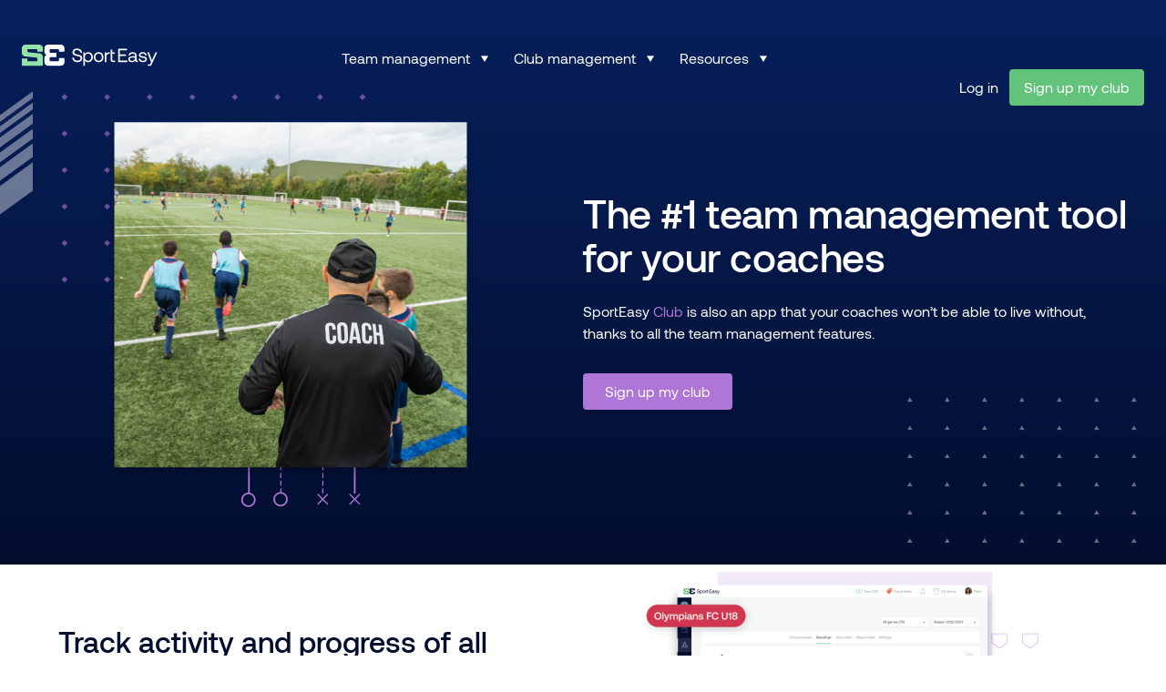

--- FILE ---
content_type: text/html; charset=UTF-8
request_url: https://www.sporteasy.net/en/clubs/features/team-management/
body_size: 31166
content:

<!doctype html>
<html lang="en-GB" prefix="og: https://ogp.me/ns#">

<head>
    <!-- Didomi -->
<script type="text/javascript">window.gdprAppliesGlobally=true;(function(){function r(e){if(!window.frames[e]){if(document.body&&document.body.firstChild){var t=document.body;var n=document.createElement("iframe");n.style.display="none";n.name=e;n.title=e;t.insertBefore(n,t.firstChild)}else{setTimeout(function(){r(e)},5)}}}function e(n,i,o,s,c){function e(e,t,n,r){if(typeof n!=="function"){return}if(!window[i]){window[i]=[]}var a=false;if(c){a=c(e,r,n)}if(!a){window[i].push({command:e,version:t,callback:n,parameter:r})}}e.stub=true;e.stubVersion=2;function t(r){if(!window[n]||window[n].stub!==true){return}if(!r.data){return}var a=typeof r.data==="string";var e;try{e=a?JSON.parse(r.data):r.data}catch(t){return}if(e[o]){var i=e[o];window[n](i.command,i.version,function(e,t){var n={};n[s]={returnValue:e,success:t,callId:i.callId};r.source.postMessage(a?JSON.stringify(n):n,"*")},i.parameter)}}if(typeof window[n]!=="function"){window[n]=e;if(window.addEventListener){window.addEventListener("message",t,false)}else{window.attachEvent("onmessage",t)}}}e("__tcfapi","__tcfapiBuffer","__tcfapiCall","__tcfapiReturn");r("__tcfapiLocator");(function(e){var t=document.createElement("link");t.rel="preload";t.as="script";var n=document.createElement("script");n.id="spcloader";n.type="text/javascript";n["async"]=true;n.charset="utf-8";var r="https://sdk.privacy-center.org/"+e+"/loader.js?target="+document.location.hostname;t.href=r;n.src=r;var a=document.getElementsByTagName("script")[0];a.parentNode.insertBefore(t,a);a.parentNode.insertBefore(n,a)})("1a4d1894-12cc-48e7-a287-7ac8b6dcacf7")})();</script>
<!-- END Didomi -->

<!-- Google Tag Manager -->
<script type="didomi/javascript">(function(w,d,s,l,i){w[l]=w[l]||[];w[l].push({'gtm.start':
new Date().getTime(),event:'gtm.js'});var f=d.getElementsByTagName(s)[0],
j=d.createElement(s),dl=l!='dataLayer'?'&l='+l:'';j.async=true;j.src=
'https://www.googletagmanager.com/gtm.js?id='+i+dl;f.parentNode.insertBefore(j,f);
})(window,document,'script','dataLayer','GTM-WBF59QMB');</script>
<!-- End Google Tag Manager -->

<!-- Didomi / Google Analytics -->
<!-- <script type="didomi/javascript" src="https://www.googletagmanager.com/gtag/js?id=G-N6SPHF8K4P"></script>
<script>
  window.dataLayer = window.dataLayer || [];
  function gtag(){dataLayer.push(arguments);}
  gtag('js', new Date());
  gtag('config', 'G-N6SPHF8K4P');
</script> -->
<!-- END Didomi / Google Analytics -->

<!-- Start of HubSpot Embed Code -->
<script type="text/javascript" id="hs-script-loader" async defer src="//js.hs-scripts.com/9489272.js"></script>
<!-- End of HubSpot Embed Code -->

<script type="text/javascript">
window.didomiConfig = {
  app: {
    apiKey: '1a4d1894-12cc-48e7-a287-7ac8b6dcacf7'
  },
  integrations: {
    custom: [
      {
          id: 'hubspot',
          name: 'hubspot',
          purposeIds: [
              'cookies',
              'analytics'
          ],
          policyUrl: 'https://legal.hubspot.com/privacy-policy'
      }
    ],
    refreshOnConsent: true
  }
};
</script>
    <meta charset="UTF-8">
    <meta http-equiv="X-UA-Compatible" content="IE=edge,chrome=1">


    <base href="https://www.sporteasy.net/en/">


    <meta name="author" content="Amphibee">
    <meta name="theme-color" content="#ffffff">

    <!-- Mobile Specific Metas
    ================================================== -->
    <meta name="viewport" content="width=device-width, initial-scale=1, minimal-ui">

    	<style>img:is([sizes="auto" i], [sizes^="auto," i]) { contain-intrinsic-size: 3000px 1500px }</style>
	<link rel="alternate" href="https://www.sporteasy.net/fr/clubs/features/team-management/" hreflang="fr" />
<link rel="alternate" href="https://www.sporteasy.net/en/clubs/features/team-management/" hreflang="en" />
<link rel="alternate" href="https://www.sporteasy.net/es/clubs/features/team-management/" hreflang="es" />
<link rel="alternate" href="https://www.sporteasy.net/de/clubs/features/team-management/" hreflang="de" />
<link rel="alternate" href="https://www.sporteasy.net/it/clubs/features/team-management/" hreflang="it" />
<link rel="alternate" href="https://www.sporteasy.net/pt/clubs/features/team-management/" hreflang="pt" />
<link rel="alternate" href="https://www.sporteasy.net/nl/clubs/features/club-features-team-management-nl/" hreflang="nl" />
<link rel="alternate" href="https://www.sporteasy.net/en/clubs/features/team-management/" hreflang="x-default" />

<!-- Search Engine Optimization by Rank Math PRO - https://rankmath.com/ -->
<title>The best tool for your coaches | SportEasy Club</title>
<meta name="description" content="Gain in efficiency with SportEasy Club"/>
<meta name="robots" content="follow, index, max-snippet:-1, max-video-preview:-1, max-image-preview:large"/>
<link rel="canonical" href="https://www.sporteasy.net/en/clubs/features/team-management/" />
<meta property="og:locale" content="en_GB" />
<meta property="og:type" content="article" />
<meta property="og:title" content="The best tool for your coaches | SportEasy Club" />
<meta property="og:description" content="Gain in efficiency with SportEasy Club" />
<meta property="og:url" content="https://www.sporteasy.net/en/clubs/features/team-management/" />
<meta property="og:site_name" content="SportEasy" />
<meta property="article:publisher" content="https://www.facebook.com/sporteasyNET/" />
<meta property="og:updated_time" content="2024-04-11T12:58:36+00:00" />
<meta property="og:image" content="https://www.sporteasy.net/app/uploads/2023/07/App-n°1-sur-la-gestion-dequipe_1-e1689772063237.png" />
<meta property="og:image:secure_url" content="https://www.sporteasy.net/app/uploads/2023/07/App-n°1-sur-la-gestion-dequipe_1-e1689772063237.png" />
<meta property="og:image:width" content="500" />
<meta property="og:image:height" content="500" />
<meta property="og:image:alt" content="app-coachs-club" />
<meta property="og:image:type" content="image/png" />
<meta name="twitter:card" content="summary_large_image" />
<meta name="twitter:title" content="The best tool for your coaches | SportEasy Club" />
<meta name="twitter:description" content="Gain in efficiency with SportEasy Club" />
<meta name="twitter:site" content="@SportEasy" />
<meta name="twitter:creator" content="@SportEasy" />
<meta name="twitter:image" content="https://www.sporteasy.net/app/uploads/2023/07/App-n°1-sur-la-gestion-dequipe_1-e1689772063237.png" />
<meta name="twitter:label1" content="Time to read" />
<meta name="twitter:data1" content="2 minutes" />
<script type="application/ld+json" class="rank-math-schema-pro">{"@context":"https://schema.org","@graph":[{"@type":"SoftwareApplication","name":"SportEasy","applicationCategory":"SportsApplication","operatingSystem":"Any","aggregateRating":{"@type":"AggregateRating","ratingValue":"4.7","reviewCount":"78532"},"provider":{"@type":"Organization","name":"SportEasy"},"offers":{"@type":"Offer","price":"0","priceCurrency":"USD","availability":"http://schema.org/InStock"}},{"@type":"Organization","@id":"https://www.sporteasy.net/#organization","name":"SportEasy","sameAs":["https://www.facebook.com/sporteasyNET/","https://twitter.com/SportEasy","https://www.youtube.com/@SporteasyNet","https://www.linkedin.com/company/sporteasy/"],"logo":{"@type":"ImageObject","@id":"https://www.sporteasy.net/#logo","url":"https://www.sporteasy.net/app/uploads/2023/05/cropped-favicon.png","contentUrl":"https://www.sporteasy.net/app/uploads/2023/05/cropped-favicon.png","caption":"SportEasy","inLanguage":"en-GB","width":"512","height":"512"}},{"@type":"WebSite","@id":"https://www.sporteasy.net/#website","url":"https://www.sporteasy.net","name":"SportEasy","publisher":{"@id":"https://www.sporteasy.net/#organization"},"inLanguage":"en-GB"},{"@type":"ImageObject","@id":"https://www.sporteasy.net/app/uploads/2023/07/App-n\u00b01-sur-la-gestion-dequipe_1-e1689772063237.png","url":"https://www.sporteasy.net/app/uploads/2023/07/App-n\u00b01-sur-la-gestion-dequipe_1-e1689772063237.png","width":"200","height":"200","inLanguage":"en-GB"},{"@type":"BreadcrumbList","@id":"https://www.sporteasy.net/en/clubs/features/team-management/#breadcrumb","itemListElement":[{"@type":"ListItem","position":"1","item":{"@id":"https://www.sporteasy.net/en/","name":"Home"}},{"@type":"ListItem","position":"2","item":{"@id":"https://www.sporteasy.net/en/clubs/","name":"Club Homepage &#8211; EN"}},{"@type":"ListItem","position":"3","item":{"@id":"https://www.sporteasy.net/en/clubs/features/","name":"Club Features Homepage \u2013 EN"}},{"@type":"ListItem","position":"4","item":{"@id":"https://www.sporteasy.net/en/clubs/features/team-management/","name":"Club Features &#8211; Team management &#8211; EN"}}]},{"@type":"WebPage","@id":"https://www.sporteasy.net/en/clubs/features/team-management/#webpage","url":"https://www.sporteasy.net/en/clubs/features/team-management/","name":"The best tool for your coaches | SportEasy Club","datePublished":"2023-09-13T13:26:06+00:00","dateModified":"2024-04-11T12:58:36+00:00","isPartOf":{"@id":"https://www.sporteasy.net/#website"},"primaryImageOfPage":{"@id":"https://www.sporteasy.net/app/uploads/2023/07/App-n\u00b01-sur-la-gestion-dequipe_1-e1689772063237.png"},"inLanguage":"en-GB","breadcrumb":{"@id":"https://www.sporteasy.net/en/clubs/features/team-management/#breadcrumb"}}]}</script>
<!-- /Rank Math WordPress SEO plugin -->

<style id='wp-emoji-styles-inline-css' type='text/css'>

	img.wp-smiley, img.emoji {
		display: inline !important;
		border: none !important;
		box-shadow: none !important;
		height: 1em !important;
		width: 1em !important;
		margin: 0 0.07em !important;
		vertical-align: -0.1em !important;
		background: none !important;
		padding: 0 !important;
	}
</style>
<link rel='stylesheet' id='wp-block-library-css' href='https://www.sporteasy.net/wp/wp-includes/css/dist/block-library/style.min.css?ver=6.8.1' type='text/css' media='all' />
<style id='landing-generator-equipe-style-inline-css' type='text/css'>
section.wp-block-landing-generator-equipe {
	margin: clamp(32px, 4vw, 64px) auto 0;
}

section.wp-block-landing-generator-equipe .wp-block-cover {
	padding: 32px 16px;
	align-items: start;

	@media screen and (min-width: 998px) {
		padding: 80px 0;
		align-items: stretch;
	}
}
section.wp-block-landing-generator-equipe .wp-block-cover .wp-block-cover__background.has-background-dim-0 {
	background: linear-gradient(160deg, #FFF 13.71%, rgba(255, 255, 255, 0.20) 63.45%, rgba(255, 255, 255, 0.00) 86.77%);
	opacity: 1;
}

section.wp-block-landing-generator-equipe .wp-block-cover .wp-block-cover__inner-container {
	display: grid;
	grid-template-columns: repeat(1, 1fr);
	gap: 24px;
	max-width: 1280px;
	margin: 0 auto;

	@media screen and (min-width: 998px) {
		grid-template-columns: repeat(5, 1fr);
		grid-template-rows: repeat(2, 1fr);
	}
}


section.wp-block-landing-generator-equipe .wp-block-cover .wp-block-cover__inner-container .wp-block-heading {
	font-size: clamp(32px, 4vw, 60px);
	line-height: 1.2;
	margin: 0 0 24px;

	@media screen and (min-width: 998px) {
		grid-column: span 3 / span 3;
	}
}

section.wp-block-landing-generator-equipe .wp-block-cover .wp-block-cover__inner-container .wp-block-heading strong,
section.wp-block-landing-generator-equipe .wp-block-cover .wp-block-cover__inner-container .wp-block-heading b {
	color: #FF6C09;
}

section.wp-block-landing-generator-equipe .wp-block-cover .wp-block-cover__inner-container .wp-block-image {
	display: none;
	position: relative;
	margin: 0;
	aspect-ratio: 12/15;

	@media screen and (min-width: 998px) {
		display: block;
	}
}

body.block-editor-page section.wp-block-landing-generator-equipe .wp-block-cover .wp-block-cover__inner-container .wp-block-image .components-resizable-box__container {
	height: 100%;
}

section.wp-block-landing-generator-equipe .wp-block-cover .wp-block-cover__inner-container .wp-block-image img {
	border-radius: 24px;
	width: 100%;
	height: 100%;
	object-fit: cover;
}

section.wp-block-landing-generator-equipe .wp-block-cover .wp-block-cover__inner-container .wp-block-image .wp-element-caption {
	position: absolute;
	left: 0;
	right: 0;
	bottom: 0;
	margin: 0;
	border-radius: 0 0 24px 24px;
	background: #0D1355;
	padding: 12px 16px;

	font-family: 'Inter', sans-serif;
	font-size: clamp(16px, 4vw, 18px);
	color: white;
	letter-spacing: 1px;
	line-height: 1;
	font-weight: 600;
	text-transform: uppercase;
	text-align: center;
}

section.wp-block-landing-generator-equipe .wp-block-cover .wp-block-cover__inner-container .wp-block-image .wp-element-caption::after {
	content: '';
	position: absolute;
	bottom: 14px;
	right: 14px;
	background: url("data:image/svg+xml,<svg xmlns=\"http://www.w3.org/2000/svg\" width=\"18\" height=\"17\" viewBox=\"0 0 18 17\" fill=\"none\"><path d=\"M8.55945 0L10.5801 6.21885H17.119L11.8289 10.0623L13.8495 16.2812L8.55945 12.4377L3.26938 16.2812L5.29001 10.0623L-6.00815e-05 6.21885H6.53882L8.55945 0Z\" fill=\"%23FF6C09\"/></svg>") no-repeat;
	width: 18px;
	height: 18px;
}


@media screen and (min-width: 998px) {
	section.wp-block-landing-generator-equipe .wp-block-cover .wp-block-cover__inner-container .wp-block-image:nth-child(2) {
		grid-column-start: 4;
	}
	section.wp-block-landing-generator-equipe .wp-block-cover .wp-block-cover__inner-container .wp-block-image:nth-child(3) {
		grid-column-start: 5;
	}
	section.wp-block-landing-generator-equipe .wp-block-cover .wp-block-cover__inner-container .wp-block-image:nth-child(4) {
		grid-column-start: 3;
		grid-row-start: 2;
	}
	section.wp-block-landing-generator-equipe .wp-block-cover .wp-block-cover__inner-container .wp-block-image:nth-child(5) {
		grid-column-start: 4;
		grid-row-start: 2;
	}
	section.wp-block-landing-generator-equipe .wp-block-cover .wp-block-cover__inner-container .wp-block-image:nth-child(6) {
		grid-column-start: 5;
		grid-row-start: 2;
	}
}





</style>
<style id='landing-generator-faq-style-inline-css' type='text/css'>
section.wp-block-landing-generator-faq {
	padding: 3.25rem 1rem 1.25rem;
	max-width: 1280px;
	margin: auto;
}

section.wp-block-landing-generator-faq .faq-wrapper {
	display: flex;
	flex-direction: column;
	gap: 32px;

	@media screen and (min-width: 998px) {
		flex-direction: row;
		justify-content: space-between;
		gap: 80px;
	}
}

section.wp-block-landing-generator-faq .faq-wrapper > .wp-block-heading {
	color: #000;
	font-family: 'Inter', sans-serif;
	font-size: clamp(28px, 4vw, 40px);
	font-weight: 700;
	line-height: 1.2;
	flex-shrink: 0;
	margin: 0;
	text-align: center;

	@media screen and (min-width: 998px) {
		text-align: start;
	}
}

section.wp-block-landing-generator-faq .faq-grid {
	display: grid;
	grid-template-columns: repeat(1, minmax(0, 1fr));
	gap: 32px;

	@media screen and (min-width: 998px) {
		grid-template-columns: repeat(4, minmax(0, 1fr));
	}
}

section.wp-block-landing-generator-faq .faq-grid .faq-item {
	margin: 0;
}

section.wp-block-landing-generator-faq .faq-grid .faq-item .faq-item-question,
section.wp-block-landing-generator-faq .faq-grid .faq-item .faq-item-answer {
	font-family: 'Inter', sans-serif;
	line-height: 1.5;
}

section.wp-block-landing-generator-faq .faq-grid .faq-item .faq-item-question {
	margin: 0;
	color: black;
	font-size: 18px;
	font-weight: 700;
}

section.wp-block-landing-generator-faq .faq-grid .faq-item .faq-item-answer {
	color: #777;
	margin: 24px 0 0;
	font-size: clamp(16px, 4vw, 18px);
}


</style>
<link rel='stylesheet' id='landing-generator-hero-gallery-style-css' href='https://www.sporteasy.net/app/plugins/landing-generator/dist/blocks/hero-gallery/style-index.css?ver=0.1.0' type='text/css' media='all' />
<style id='landing-generator-map-style-inline-css' type='text/css'>
section.wp-block-landing-generator-map {
	position: relative;
	background-color: #0E1851;
	margin: 50px 0 0;
	padding: 50px 0;
}

section.wp-block-landing-generator-map .map_wrapper {
	position: relative;
	max-width: 1200px;
	margin: 0 auto;
	padding: 0 2rem;
}

section.wp-block-landing-generator-map .map_image-container img {
	display: block;
	width: 100%;
	height: auto;
	max-width: 965px;
	object-fit: contain;
	margin: auto;
}


section.wp-block-landing-generator-map .map_temoignages > .wp-block-heading {
	font-size: clamp(32px, 4vw, 60px);
	line-height: 1.2;
	margin: 0 0 32px;
	text-wrap: pretty;
}

@media screen and (min-width: 998px) {
	section.wp-block-landing-generator-map .map_temoignages >.wp-block-heading {
		margin: 0 0 80px;
	}
}


</style>
<style id='landing-generator-nous-rejoindre-style-inline-css' type='text/css'>
.wp-block-landing-generator-nous-rejoindre {
	padding: 80px 16px;
}

@media screen and (min-width: 998px) {
	.wp-block-landing-generator-nous-rejoindre {
		padding: 80px;
	}
}

.wp-block-landing-generator-nous-rejoindre .nous-rejoindre_wrapper > .wp-block-heading {
	font-size: clamp(32px, 4vw, 60px);
	line-height: 1.2;
	margin: 0 auto 24px;
}

.wp-block-landing-generator-nous-rejoindre .nous-rejoindre_wrapper .wp-block-group:not(.card .wp-block-group) {
	display: grid;
	grid-template-columns: repeat(1, minmax(0, 1fr));
	gap: 24px;
	max-width: 1280px;
	margin: 40px auto 0;
}

@media screen and (min-width: 998px) {
	.wp-block-landing-generator-nous-rejoindre .nous-rejoindre_wrapper .wp-block-group:not(.card .wp-block-group)  {
		grid-template-columns: repeat(3, minmax(0, 1fr));
	}
}

.wp-block-landing-generator-nous-rejoindre .nous-rejoindre_wrapper .wp-block-group .card {
	display: flex;
	flex-direction: column;
	gap: 24px;
	padding: clamp(16px, 4vw, 24px);
	border-radius: 16px;
	margin: 0;
	border: none;
}

.wp-block-landing-generator-nous-rejoindre .nous-rejoindre_wrapper .wp-block-group .card .wp-block-group {
	flex-grow: 1;
}

.wp-block-landing-generator-nous-rejoindre .nous-rejoindre_wrapper .wp-block-group .card .wp-block-image {
	margin: 0;
}

.wp-block-landing-generator-nous-rejoindre .nous-rejoindre_wrapper .wp-block-group .card .wp-block-image img {
	width: 100%;
	height: 100%;
	max-height: 300px;
	object-fit: cover;
}

.wp-block-landing-generator-nous-rejoindre .nous-rejoindre_wrapper .wp-block-group .card .wp-block-heading {
	margin: 0 0 8px;
	font-family: 'Inter', sans-serif;
	font-weight: bold;
	font-size: clamp(18px, 4vw, 24px);
	line-height: 1.4;
}

.wp-block-landing-generator-nous-rejoindre .nous-rejoindre_wrapper .wp-block-group .card p {
	font-family: 'Inter', sans-serif;
	font-size: clamp(14px, 4vw, 16px);
	font-weight: 400;
	line-height: 1.5;
	margin: 0;
}


</style>
<link rel='stylesheet' id='landing-generator-programme-style-css' href='https://www.sporteasy.net/app/plugins/landing-generator/dist/blocks/programme/style-index.css?ver=0.1.0' type='text/css' media='all' />
<link rel='stylesheet' id='landing-generator-rejoindre-aventure-style-css' href='https://www.sporteasy.net/app/plugins/landing-generator/dist/blocks/rejoindre-aventure/style-index.css?ver=0.1.0' type='text/css' media='all' />
<style id='landing-generator-stat-item-style-inline-css' type='text/css'>
.stats-grid .stat-item {
	background: #f8f9fa;
	border-radius: 8px;
	padding: 16px;
	text-align: center;
}

.stats-grid .stat-item .stat-item-wrapper .stat-item-content {
	display: flex;
	flex-direction: column;
	gap: 8px;
}

@media screen and (min-width: 998px) {
	.stats-grid .stat-item {
		border-radius: 24px;
		padding: 28px 24px;
		text-align: start;
	}
	.stats-grid .stat-item .stat-item-wrapper .stat-item-content{
		gap: 0;
	}
}

.stats-grid .stat-item .stat-number {
	font-family: 'Heading Now', sans-serif;
	font-size: clamp(32px, 4vw, 72px);
	line-height: 1;
	font-weight: bold;
	color: #FF7300;
	margin: 0;
}

.stats-grid .stat-item .stat-label {
	font-family: 'Inter', sans-serif;
	font-size: clamp(16px, 4vw, 20px);
	font-weight: 600;
	line-height: 1.5;
	color: black;
	margin: 0;
}

@media screen and (min-width: 998px) {
	body:not(.block-editor-page) .wp-block-landing-generator-stats .stats-container .stats-grid > *:last-child .stat-item-content,
	.editor-styles-wrapper .wp-block-landing-generator-stats .stats-container .stats-grid > .block-editor-inner-blocks > .block-editor-block-list__layout > *:not(.is-selected):last-child .stat-item-content {
		display: flex;
		align-items: center;
		flex-direction: row;
		gap: 20px
	}

	body:not(.block-editor-page) .wp-block-landing-generator-stats .stats-container .stats-grid > *:last-child .stat-item-content .stat-label,
	.editor-styles-wrapper .wp-block-landing-generator-stats .stats-container .stats-grid > .block-editor-inner-blocks > .block-editor-block-list__layout > *:not(.is-selected):last-child .stat-item-content .stat-label {
		flex-basis: 50%;
	}
}


</style>
<style id='landing-generator-stats-style-inline-css' type='text/css'>
section.wp-block-landing-generator-stats {
	padding: 60px 16px;
	background: #fff;
	overflow: hidden;
}

section.wp-block-landing-generator-stats .stats-wrapper {
	max-width: 1280px;
	margin: 0 auto;
}

section.wp-block-landing-generator-stats .stats-header {
	margin-bottom: 40px;
}

section.wp-block-landing-generator-stats .stats-header .stats-title {
	font-family: 'Heading Now', sans-serif;
	font-size: clamp(32px, 4vw, 60px);
	line-height: 1.2;
	margin: 0 auto 24px;
	font-weight: bold;
	text-align: center;
	text-transform: uppercase;
}

@media screen and (min-width: 998px) {
	section.wp-block-landing-generator-stats .stats-header {
		margin-bottom: 68px;
	}

	section.wp-block-landing-generator-stats .stats-header .stats-title {
		text-align: start;
	}
}

/* Container with slider left and grid right */
body:not(.block-editor-page) section.wp-block-landing-generator-stats .stats-container {
	display: flex;
	gap: 48px;
	flex-direction: column;
	align-items: center;
	justify-content: space-between;
}

.editor-styles-wrapper .stats-container > .block-editor-inner-blocks > .block-editor-block-list__layout {
	display: flex;
	flex-direction: column;
	gap: 32px;
}

@media (min-width: 768px) {
	body:not(.block-editor-page) section.wp-block-landing-generator-stats .stats-container {
		flex-direction: row;
		align-items: center;
		gap: 10rem;
	}

	body:not(.block-editor-page) section.wp-block-landing-generator-stats .stats-container .stats-slider-wrapper,
	body:not(.block-editor-page) section.wp-block-landing-generator-stats .stats-container .stats-grid {
		max-width: 50%;
	}

	body:not(.block-editor-page) section.wp-block-landing-generator-stats .stats-container .stats-slider-wrapper .swiper {
		max-width: 60%;
		margin: auto;
	}
}

/* Slider styles */
section.wp-block-landing-generator-stats .stats-slider-wrapper {
	position: relative;
	width: 100%;
}

section.wp-block-landing-generator-stats .stats-slider-wrapper .stats-slide {
	border-radius: 24px;
	overflow: hidden;
	box-shadow: 0 0 16px 0 rgba(0, 0, 0, 0.25);
}


section.wp-block-landing-generator-stats .stats-slider-wrapper .stats-slide .wp-block-image {
	margin: 0;
}

body:not(.block-editor-page) section.wp-block-landing-generator-stats .stats-slider-wrapper .stats-slide .wp-block-image img {
	width: 100%;
	height: 350px;
	object-fit: cover;
}

@media screen and (min-width: 998px) {
	body:not(.block-editor-page) section.wp-block-landing-generator-stats .stats-slider-wrapper .stats-slide .wp-block-image img {
		height: 500px;
	}
}

/* Editor styles - display slides in a simple list */
.editor-styles-wrapper .stats-slider .swiper-wrapper > .block-editor-inner-blocks > .block-editor-block-list__layout {
	display: grid;
	grid-template-columns: repeat(3, 1fr);
	gap: 16px;
}

.editor-styles-wrapper .stats-slider .stats-slide img {
	width: 100% !important;
	height: 500px;
	object-fit: cover;
	transform: none !important;
}

/* Navigation arrows */
section.wp-block-landing-generator-stats .stats-slider-wrapper .slider-nav-arrows {
	display: flex;
	justify-content: center;
	gap: 16px;
	margin-top: 48px;
}

/* Hide arrows in editor */
.editor-styles-wrapper section.wp-block-landing-generator-stats .stats-slider-wrapper .slider-nav-arrows,
.block-editor-block-list__layout .slider-nav-arrows {
	display: none;
}

section.wp-block-landing-generator-stats .stats-slider-wrapper .slider-arrow {
	border: 1px solid #DDD;
	background: #fff;
	padding: 6px 18.5px;
	border-radius: 48px;
	display: flex;
	align-items: center;
	justify-content: center;
	cursor: pointer;
	transition: all 0.3s ease;
}

section.wp-block-landing-generator-stats .stats-slider-wrapper .slider-arrow:hover {
	background: #f8f9fa;
	transform: scale(1.05);
}

section.wp-block-landing-generator-stats .stats-slider-wrapper .slider-arrow.swiper-button-disabled {
	opacity: 0.3;
	cursor: not-allowed;
}

/* Stats grid */
body:not(.block-editor-page) .wp-block-landing-generator-stats .stats-container .stats-grid,
.editor-styles-wrapper .wp-block-landing-generator-stats .stats-container .stats-grid > .block-editor-inner-blocks > .block-editor-block-list__layout {
	display: grid;
	grid-template-columns: 1fr;
	row-gap: 26px;
	column-gap: 18px;
	width: 100%;
}

@media (min-width: 768px) {
	body:not(.block-editor-page) .wp-block-landing-generator-stats .stats-container .stats-grid,
	.editor-styles-wrapper .wp-block-landing-generator-stats .stats-container .stats-grid > .block-editor-inner-blocks > .block-editor-block-list__layout {
		grid-template-columns: repeat(2, 1fr);
	}

	/* Third item takes full width */
	body:not(.block-editor-page) .wp-block-landing-generator-stats .stats-container .stats-grid > *:last-child,
	.editor-styles-wrapper .wp-block-landing-generator-stats .stats-container .stats-grid > .block-editor-inner-blocks > .block-editor-block-list__layout > *:not(.is-selected):last-child {
		grid-column: 1 / -1;
	}
}


</style>
<style id='landing-generator-temoignage-style-inline-css' type='text/css'>
.wp-block-landing-generator-temoignage {
	position: relative;
	max-width: 345px;
	border-radius: 16px;
	padding: 16px;
	background: #FFF;
	z-index: 1;
	margin-bottom: 2rem;
}

.wp-block-landing-generator-map .map_temoignages > .wp-block-landing-generator-temoignage:last-child {
	display: none;
	bottom: 5%;
	right: 0;
}

@media screen and (min-width: 998px) {
	.wp-block-landing-generator-temoignage {
		position: absolute;
		margin-bottom: 0;
	}
	.wp-block-landing-generator-map .map_temoignages > .wp-block-landing-generator-temoignage:last-child {
		display: block;
	}
}

.wp-block-landing-generator-temoignage::before {
	content: '';
	position: absolute;
	top: -1rem;
	left: -.5rem;
	background-image: url("data:image/svg+xml,<svg xmlns=\"http://www.w3.org/2000/svg\" width=\"34\" height=\"24\" viewBox=\"0 0 34 24\" fill=\"none\"><path d=\"M14.2178 0C14.7827 0.000227987 15.2688 0.398701 15.3799 0.952148C15.491 1.50669 15.1958 2.06257 14.6738 2.28027C11.5451 3.58408 10.6041 5.11085 9.50293 8.2998H11.8574C13.8189 8.2998 15.415 9.89591 15.415 11.8574V20.1572C15.4149 22.1186 13.8189 23.7139 11.8574 23.7139H3.61621C3.21355 23.7137 2.83777 23.5089 2.62012 23.1699C1.03839 20.7117 0 18.8438 0 15.4141C1.3907e-05 13.1839 0.431678 11.0334 1.28027 9.02441C3.93884 2.62848 7.68785 0.011639 14.2148 0H14.2178ZM32.0029 0C32.568 4.67377e-05 33.0539 0.398575 33.165 0.952148C33.2762 1.50676 32.9811 2.0626 32.459 2.28027C29.3305 3.58404 28.3902 5.11102 27.2891 8.2998H29.6426C31.6041 8.2998 33.2002 9.89591 33.2002 11.8574V20.1572C33.2001 22.1186 31.604 23.7139 29.6426 23.7139H21.4023C20.9995 23.7139 20.623 23.5091 20.4053 23.1699C18.8235 20.7117 17.7861 18.8438 17.7861 15.4141C17.7861 13.1839 18.2168 11.0334 19.0654 9.02441C21.7239 2.62851 25.4732 0.0117413 32 0H32.0029Z\" fill=\"%23FF7300\"/></svg>");
	background-repeat: no-repeat;
	background-size: contain;
	display: block;
	width: 33px;
	height: 25px;
}

.wp-block-landing-generator-temoignage > p {
	color: #030E2F;
	font-family: 'Inter', sans-serif;
	font-size: 16px;
	font-style: italic;
	font-weight: 400;
	line-height: 1.45;
	margin: 0;
}

.wp-block-landing-generator-temoignage .wp-block-group {
	display: flex;
	align-items: center;
	gap: 16px;
	margin-top: 16px;
}

.wp-block-landing-generator-temoignage .wp-block-group .wp-block-group {
	margin: 0;
	flex-direction: column;
	align-items: start;
	gap: 0;
}

.wp-block-landing-generator-temoignage .wp-block-group .wp-block-group p {
	margin: 0;
}

.wp-block-landing-generator-temoignage .wp-block-group .wp-block-image {
	flex-shrink: 0;
}

.wp-block-landing-generator-temoignage .wp-block-group .wp-block-image img {
	width: 42px;
	height: 42px;
	object-fit: cover;
	border-radius: 9999px;
}

.wp-block-landing-generator-temoignage .wp-block-group .wp-block-heading,
.wp-block-landing-generator-temoignage .wp-block-group p {
	font-family: 'Inter', sans-serif;
	color: #030E2F;
	font-size: 14px;
	font-weight: 700;
	line-height: 1.5;
	margin: 0;
}

.wp-block-landing-generator-temoignage .wp-block-group p {
	font-weight: 400;
}


</style>
<link rel='stylesheet' id='editorskit-frontend-css' href='https://www.sporteasy.net/app/plugins/block-options/build/style.build.css?ver=new' type='text/css' media='all' />
<style id='global-styles-inline-css' type='text/css'>
:root{--wp--preset--aspect-ratio--square: 1;--wp--preset--aspect-ratio--4-3: 4/3;--wp--preset--aspect-ratio--3-4: 3/4;--wp--preset--aspect-ratio--3-2: 3/2;--wp--preset--aspect-ratio--2-3: 2/3;--wp--preset--aspect-ratio--16-9: 16/9;--wp--preset--aspect-ratio--9-16: 9/16;--wp--preset--color--black: #000000;--wp--preset--color--cyan-bluish-gray: #abb8c3;--wp--preset--color--white: #FFFFFF;--wp--preset--color--pale-pink: #f78da7;--wp--preset--color--vivid-red: #cf2e2e;--wp--preset--color--luminous-vivid-orange: #ff6900;--wp--preset--color--luminous-vivid-amber: #fcb900;--wp--preset--color--light-green-cyan: #7bdcb5;--wp--preset--color--vivid-green-cyan: #00d084;--wp--preset--color--pale-cyan-blue: #8ed1fc;--wp--preset--color--vivid-cyan-blue: #0693e3;--wp--preset--color--vivid-purple: #9b51e0;--wp--preset--color--blue-dark: #030E2F;--wp--preset--color--green-fern: #63C37B;--wp--preset--color--green-mint: #94E3A8;--wp--preset--color--dark-grey: #393939;--wp--preset--color--medium-grey: #8C929A;--wp--preset--color--light-grey: #C4C9D0;--wp--preset--color--very-light-grey: #DADFE6;--wp--preset--color--almost-grey: #EDF0F3;--wp--preset--color--very-almost-grey: #F7F7F7;--wp--preset--color--club: #AE76D7;--wp--preset--color--sponsor: #FF704B;--wp--preset--color--premium: #FFA01A;--wp--preset--gradient--vivid-cyan-blue-to-vivid-purple: linear-gradient(135deg,rgba(6,147,227,1) 0%,rgb(155,81,224) 100%);--wp--preset--gradient--light-green-cyan-to-vivid-green-cyan: linear-gradient(135deg,rgb(122,220,180) 0%,rgb(0,208,130) 100%);--wp--preset--gradient--luminous-vivid-amber-to-luminous-vivid-orange: linear-gradient(135deg,rgba(252,185,0,1) 0%,rgba(255,105,0,1) 100%);--wp--preset--gradient--luminous-vivid-orange-to-vivid-red: linear-gradient(135deg,rgba(255,105,0,1) 0%,rgb(207,46,46) 100%);--wp--preset--gradient--very-light-gray-to-cyan-bluish-gray: linear-gradient(135deg,rgb(238,238,238) 0%,rgb(169,184,195) 100%);--wp--preset--gradient--cool-to-warm-spectrum: linear-gradient(135deg,rgb(74,234,220) 0%,rgb(151,120,209) 20%,rgb(207,42,186) 40%,rgb(238,44,130) 60%,rgb(251,105,98) 80%,rgb(254,248,76) 100%);--wp--preset--gradient--blush-light-purple: linear-gradient(135deg,rgb(255,206,236) 0%,rgb(152,150,240) 100%);--wp--preset--gradient--blush-bordeaux: linear-gradient(135deg,rgb(254,205,165) 0%,rgb(254,45,45) 50%,rgb(107,0,62) 100%);--wp--preset--gradient--luminous-dusk: linear-gradient(135deg,rgb(255,203,112) 0%,rgb(199,81,192) 50%,rgb(65,88,208) 100%);--wp--preset--gradient--pale-ocean: linear-gradient(135deg,rgb(255,245,203) 0%,rgb(182,227,212) 50%,rgb(51,167,181) 100%);--wp--preset--gradient--electric-grass: linear-gradient(135deg,rgb(202,248,128) 0%,rgb(113,206,126) 100%);--wp--preset--gradient--midnight: linear-gradient(135deg,rgb(2,3,129) 0%,rgb(40,116,252) 100%);--wp--preset--gradient--blue-dark-gradient: linear-gradient(180.0deg, rgba(7, 32, 92, 1.0) 0%, rgba(3, 14, 47, 1.0) 100%);--wp--preset--font-size--small: 13px;--wp--preset--font-size--medium: 20px;--wp--preset--font-size--large: 36px;--wp--preset--font-size--x-large: 42px;--wp--preset--font-size--xxs: 1rem;--wp--preset--font-size--xs: 1.2rem;--wp--preset--font-size--s: 1.6rem;--wp--preset--font-size--m: 2rem;--wp--preset--font-size--l: 2.4rem;--wp--preset--font-size--lx: 2.8rem;--wp--preset--font-size--xl: 3.2rem;--wp--preset--font-size--xxl: clamp(2rem, 4vw, 3.75rem);--wp--preset--font-size--2-xl: 4rem;--wp--preset--font-size--3-xl: 4.8rem;--wp--preset--font-size--4-xl: 6.4rem;--wp--preset--font-size--5-xl: 8rem;--wp--preset--font-family--inter: Inter, sans-serif;--wp--preset--font-family--heading-now: 'Heading Now', sans-serif;--wp--preset--font-family--aeonik: 'Aeonik', 'Helvetica Neue', 'Helvetica', sans-serif;--wp--preset--spacing--20: 0.44rem;--wp--preset--spacing--30: 0.67rem;--wp--preset--spacing--40: 40px;--wp--preset--spacing--50: 1.5rem;--wp--preset--spacing--60: 2.25rem;--wp--preset--spacing--70: 3.38rem;--wp--preset--spacing--80: 80px;--wp--preset--spacing--4: 4px;--wp--preset--spacing--8: 8px;--wp--preset--spacing--16: 16px;--wp--preset--spacing--24: 24px;--wp--preset--spacing--32: 32px;--wp--preset--spacing--48: 48px;--wp--preset--spacing--64: 64px;--wp--preset--spacing--120: 120px;--wp--preset--shadow--natural: 6px 6px 9px rgba(0, 0, 0, 0.2);--wp--preset--shadow--deep: 12px 12px 50px rgba(0, 0, 0, 0.4);--wp--preset--shadow--sharp: 6px 6px 0px rgba(0, 0, 0, 0.2);--wp--preset--shadow--outlined: 6px 6px 0px -3px rgba(255, 255, 255, 1), 6px 6px rgba(0, 0, 0, 1);--wp--preset--shadow--crisp: 6px 6px 0px rgba(0, 0, 0, 1);}.wp-block-button .wp-block-button__link{--wp--preset--font-size--xs: 1.2rem;--wp--preset--font-size--s: 1.6rem;--wp--preset--font-size--l: 2.4rem;}:root { --wp--style--global--content-size: 1072px;--wp--style--global--wide-size: 1280px; }:where(body) { margin: 0; }.wp-site-blocks > .alignleft { float: left; margin-right: 2em; }.wp-site-blocks > .alignright { float: right; margin-left: 2em; }.wp-site-blocks > .aligncenter { justify-content: center; margin-left: auto; margin-right: auto; }:where(.wp-site-blocks) > * { margin-block-start: 24px; margin-block-end: 0; }:where(.wp-site-blocks) > :first-child { margin-block-start: 0; }:where(.wp-site-blocks) > :last-child { margin-block-end: 0; }:root { --wp--style--block-gap: 24px; }:root :where(.is-layout-flow) > :first-child{margin-block-start: 0;}:root :where(.is-layout-flow) > :last-child{margin-block-end: 0;}:root :where(.is-layout-flow) > *{margin-block-start: 24px;margin-block-end: 0;}:root :where(.is-layout-constrained) > :first-child{margin-block-start: 0;}:root :where(.is-layout-constrained) > :last-child{margin-block-end: 0;}:root :where(.is-layout-constrained) > *{margin-block-start: 24px;margin-block-end: 0;}:root :where(.is-layout-flex){gap: 24px;}:root :where(.is-layout-grid){gap: 24px;}.is-layout-flow > .alignleft{float: left;margin-inline-start: 0;margin-inline-end: 2em;}.is-layout-flow > .alignright{float: right;margin-inline-start: 2em;margin-inline-end: 0;}.is-layout-flow > .aligncenter{margin-left: auto !important;margin-right: auto !important;}.is-layout-constrained > .alignleft{float: left;margin-inline-start: 0;margin-inline-end: 2em;}.is-layout-constrained > .alignright{float: right;margin-inline-start: 2em;margin-inline-end: 0;}.is-layout-constrained > .aligncenter{margin-left: auto !important;margin-right: auto !important;}.is-layout-constrained > :where(:not(.alignleft):not(.alignright):not(.alignfull)){max-width: var(--wp--style--global--content-size);margin-left: auto !important;margin-right: auto !important;}.is-layout-constrained > .alignwide{max-width: var(--wp--style--global--wide-size);}body .is-layout-flex{display: flex;}.is-layout-flex{flex-wrap: wrap;align-items: center;}.is-layout-flex > :is(*, div){margin: 0;}body .is-layout-grid{display: grid;}.is-layout-grid > :is(*, div){margin: 0;}body{padding-top: 0px;padding-right: 0px;padding-bottom: 0px;padding-left: 0px;}a:where(:not(.wp-element-button)){text-decoration: underline;}:root :where(.wp-element-button, .wp-block-button__link){background-color: #32373c;border-width: 0;color: #fff;font-family: inherit;font-size: inherit;line-height: inherit;padding: calc(0.667em + 2px) calc(1.333em + 2px);text-decoration: none;}.has-black-color{color: var(--wp--preset--color--black) !important;}.has-cyan-bluish-gray-color{color: var(--wp--preset--color--cyan-bluish-gray) !important;}.has-white-color{color: var(--wp--preset--color--white) !important;}.has-pale-pink-color{color: var(--wp--preset--color--pale-pink) !important;}.has-vivid-red-color{color: var(--wp--preset--color--vivid-red) !important;}.has-luminous-vivid-orange-color{color: var(--wp--preset--color--luminous-vivid-orange) !important;}.has-luminous-vivid-amber-color{color: var(--wp--preset--color--luminous-vivid-amber) !important;}.has-light-green-cyan-color{color: var(--wp--preset--color--light-green-cyan) !important;}.has-vivid-green-cyan-color{color: var(--wp--preset--color--vivid-green-cyan) !important;}.has-pale-cyan-blue-color{color: var(--wp--preset--color--pale-cyan-blue) !important;}.has-vivid-cyan-blue-color{color: var(--wp--preset--color--vivid-cyan-blue) !important;}.has-vivid-purple-color{color: var(--wp--preset--color--vivid-purple) !important;}.has-blue-dark-color{color: var(--wp--preset--color--blue-dark) !important;}.has-green-fern-color{color: var(--wp--preset--color--green-fern) !important;}.has-green-mint-color{color: var(--wp--preset--color--green-mint) !important;}.has-dark-grey-color{color: var(--wp--preset--color--dark-grey) !important;}.has-medium-grey-color{color: var(--wp--preset--color--medium-grey) !important;}.has-light-grey-color{color: var(--wp--preset--color--light-grey) !important;}.has-very-light-grey-color{color: var(--wp--preset--color--very-light-grey) !important;}.has-almost-grey-color{color: var(--wp--preset--color--almost-grey) !important;}.has-very-almost-grey-color{color: var(--wp--preset--color--very-almost-grey) !important;}.has-club-color{color: var(--wp--preset--color--club) !important;}.has-sponsor-color{color: var(--wp--preset--color--sponsor) !important;}.has-premium-color{color: var(--wp--preset--color--premium) !important;}.has-black-background-color{background-color: var(--wp--preset--color--black) !important;}.has-cyan-bluish-gray-background-color{background-color: var(--wp--preset--color--cyan-bluish-gray) !important;}.has-white-background-color{background-color: var(--wp--preset--color--white) !important;}.has-pale-pink-background-color{background-color: var(--wp--preset--color--pale-pink) !important;}.has-vivid-red-background-color{background-color: var(--wp--preset--color--vivid-red) !important;}.has-luminous-vivid-orange-background-color{background-color: var(--wp--preset--color--luminous-vivid-orange) !important;}.has-luminous-vivid-amber-background-color{background-color: var(--wp--preset--color--luminous-vivid-amber) !important;}.has-light-green-cyan-background-color{background-color: var(--wp--preset--color--light-green-cyan) !important;}.has-vivid-green-cyan-background-color{background-color: var(--wp--preset--color--vivid-green-cyan) !important;}.has-pale-cyan-blue-background-color{background-color: var(--wp--preset--color--pale-cyan-blue) !important;}.has-vivid-cyan-blue-background-color{background-color: var(--wp--preset--color--vivid-cyan-blue) !important;}.has-vivid-purple-background-color{background-color: var(--wp--preset--color--vivid-purple) !important;}.has-blue-dark-background-color{background-color: var(--wp--preset--color--blue-dark) !important;}.has-green-fern-background-color{background-color: var(--wp--preset--color--green-fern) !important;}.has-green-mint-background-color{background-color: var(--wp--preset--color--green-mint) !important;}.has-dark-grey-background-color{background-color: var(--wp--preset--color--dark-grey) !important;}.has-medium-grey-background-color{background-color: var(--wp--preset--color--medium-grey) !important;}.has-light-grey-background-color{background-color: var(--wp--preset--color--light-grey) !important;}.has-very-light-grey-background-color{background-color: var(--wp--preset--color--very-light-grey) !important;}.has-almost-grey-background-color{background-color: var(--wp--preset--color--almost-grey) !important;}.has-very-almost-grey-background-color{background-color: var(--wp--preset--color--very-almost-grey) !important;}.has-club-background-color{background-color: var(--wp--preset--color--club) !important;}.has-sponsor-background-color{background-color: var(--wp--preset--color--sponsor) !important;}.has-premium-background-color{background-color: var(--wp--preset--color--premium) !important;}.has-black-border-color{border-color: var(--wp--preset--color--black) !important;}.has-cyan-bluish-gray-border-color{border-color: var(--wp--preset--color--cyan-bluish-gray) !important;}.has-white-border-color{border-color: var(--wp--preset--color--white) !important;}.has-pale-pink-border-color{border-color: var(--wp--preset--color--pale-pink) !important;}.has-vivid-red-border-color{border-color: var(--wp--preset--color--vivid-red) !important;}.has-luminous-vivid-orange-border-color{border-color: var(--wp--preset--color--luminous-vivid-orange) !important;}.has-luminous-vivid-amber-border-color{border-color: var(--wp--preset--color--luminous-vivid-amber) !important;}.has-light-green-cyan-border-color{border-color: var(--wp--preset--color--light-green-cyan) !important;}.has-vivid-green-cyan-border-color{border-color: var(--wp--preset--color--vivid-green-cyan) !important;}.has-pale-cyan-blue-border-color{border-color: var(--wp--preset--color--pale-cyan-blue) !important;}.has-vivid-cyan-blue-border-color{border-color: var(--wp--preset--color--vivid-cyan-blue) !important;}.has-vivid-purple-border-color{border-color: var(--wp--preset--color--vivid-purple) !important;}.has-blue-dark-border-color{border-color: var(--wp--preset--color--blue-dark) !important;}.has-green-fern-border-color{border-color: var(--wp--preset--color--green-fern) !important;}.has-green-mint-border-color{border-color: var(--wp--preset--color--green-mint) !important;}.has-dark-grey-border-color{border-color: var(--wp--preset--color--dark-grey) !important;}.has-medium-grey-border-color{border-color: var(--wp--preset--color--medium-grey) !important;}.has-light-grey-border-color{border-color: var(--wp--preset--color--light-grey) !important;}.has-very-light-grey-border-color{border-color: var(--wp--preset--color--very-light-grey) !important;}.has-almost-grey-border-color{border-color: var(--wp--preset--color--almost-grey) !important;}.has-very-almost-grey-border-color{border-color: var(--wp--preset--color--very-almost-grey) !important;}.has-club-border-color{border-color: var(--wp--preset--color--club) !important;}.has-sponsor-border-color{border-color: var(--wp--preset--color--sponsor) !important;}.has-premium-border-color{border-color: var(--wp--preset--color--premium) !important;}.has-vivid-cyan-blue-to-vivid-purple-gradient-background{background: var(--wp--preset--gradient--vivid-cyan-blue-to-vivid-purple) !important;}.has-light-green-cyan-to-vivid-green-cyan-gradient-background{background: var(--wp--preset--gradient--light-green-cyan-to-vivid-green-cyan) !important;}.has-luminous-vivid-amber-to-luminous-vivid-orange-gradient-background{background: var(--wp--preset--gradient--luminous-vivid-amber-to-luminous-vivid-orange) !important;}.has-luminous-vivid-orange-to-vivid-red-gradient-background{background: var(--wp--preset--gradient--luminous-vivid-orange-to-vivid-red) !important;}.has-very-light-gray-to-cyan-bluish-gray-gradient-background{background: var(--wp--preset--gradient--very-light-gray-to-cyan-bluish-gray) !important;}.has-cool-to-warm-spectrum-gradient-background{background: var(--wp--preset--gradient--cool-to-warm-spectrum) !important;}.has-blush-light-purple-gradient-background{background: var(--wp--preset--gradient--blush-light-purple) !important;}.has-blush-bordeaux-gradient-background{background: var(--wp--preset--gradient--blush-bordeaux) !important;}.has-luminous-dusk-gradient-background{background: var(--wp--preset--gradient--luminous-dusk) !important;}.has-pale-ocean-gradient-background{background: var(--wp--preset--gradient--pale-ocean) !important;}.has-electric-grass-gradient-background{background: var(--wp--preset--gradient--electric-grass) !important;}.has-midnight-gradient-background{background: var(--wp--preset--gradient--midnight) !important;}.has-blue-dark-gradient-gradient-background{background: var(--wp--preset--gradient--blue-dark-gradient) !important;}.has-small-font-size{font-size: var(--wp--preset--font-size--small) !important;}.has-medium-font-size{font-size: var(--wp--preset--font-size--medium) !important;}.has-large-font-size{font-size: var(--wp--preset--font-size--large) !important;}.has-x-large-font-size{font-size: var(--wp--preset--font-size--x-large) !important;}.has-xxs-font-size{font-size: var(--wp--preset--font-size--xxs) !important;}.has-xs-font-size{font-size: var(--wp--preset--font-size--xs) !important;}.has-s-font-size{font-size: var(--wp--preset--font-size--s) !important;}.has-m-font-size{font-size: var(--wp--preset--font-size--m) !important;}.has-l-font-size{font-size: var(--wp--preset--font-size--l) !important;}.has-lx-font-size{font-size: var(--wp--preset--font-size--lx) !important;}.has-xl-font-size{font-size: var(--wp--preset--font-size--xl) !important;}.has-xxl-font-size{font-size: var(--wp--preset--font-size--xxl) !important;}.has-2-xl-font-size{font-size: var(--wp--preset--font-size--2-xl) !important;}.has-3-xl-font-size{font-size: var(--wp--preset--font-size--3-xl) !important;}.has-4-xl-font-size{font-size: var(--wp--preset--font-size--4-xl) !important;}.has-5-xl-font-size{font-size: var(--wp--preset--font-size--5-xl) !important;}.has-inter-font-family{font-family: var(--wp--preset--font-family--inter) !important;}.has-heading-now-font-family{font-family: var(--wp--preset--font-family--heading-now) !important;}.has-aeonik-font-family{font-family: var(--wp--preset--font-family--aeonik) !important;}.wp-block-button .wp-block-button__link.has-xs-font-size{font-size: var(--wp--preset--font-size--xs) !important;}.wp-block-button .wp-block-button__link.has-s-font-size{font-size: var(--wp--preset--font-size--s) !important;}.wp-block-button .wp-block-button__link.has-l-font-size{font-size: var(--wp--preset--font-size--l) !important;}
:root :where(.wp-block-pullquote){font-size: 1.5em;line-height: 1.6;}
</style>
<style id='wpgb-head-inline-css' type='text/css'>
.wp-grid-builder:not(.wpgb-template),.wpgb-facet{opacity:0.01}.wpgb-facet fieldset{margin:0;padding:0;border:none;outline:none;box-shadow:none}.wpgb-facet fieldset:last-child{margin-bottom:40px;}.wpgb-facet fieldset legend.wpgb-sr-only{height:1px;width:1px}
</style>
<link rel='stylesheet' id='styles-css' href='https://www.sporteasy.net/app/themes/sporteasy/assets/css/styles.css?ver=1.0.0' type='text/css' media='all' />
<link rel='stylesheet' id='dashicons-css' href='https://www.sporteasy.net/wp/wp-includes/css/dashicons.min.css?ver=6.8.1' type='text/css' media='all' />
<script type="text/javascript" src="https://www.sporteasy.net/wp/wp-includes/js/jquery/jquery.min.js?ver=3.7.1" id="jquery-core-js"></script>
<script type="text/javascript" src="https://www.sporteasy.net/wp/wp-includes/js/jquery/jquery-migrate.min.js?ver=3.4.1" id="jquery-migrate-js"></script>
<link rel="https://api.w.org/" href="https://www.sporteasy.net/wp-json/" /><link rel="alternate" title="JSON" type="application/json" href="https://www.sporteasy.net/wp-json/wp/v2/pages/21225" /><link rel="EditURI" type="application/rsd+xml" title="RSD" href="https://www.sporteasy.net/wp/xmlrpc.php?rsd" />
<meta name="generator" content="WordPress 6.8.1" />
<link rel='shortlink' href='https://www.sporteasy.net/?p=21225' />
<link rel="alternate" title="oEmbed (JSON)" type="application/json+oembed" href="https://www.sporteasy.net/wp-json/oembed/1.0/embed?url=https%3A%2F%2Fwww.sporteasy.net%2Fen%2Fclubs%2Ffeatures%2Fteam-management%2F" />
<link rel="alternate" title="oEmbed (XML)" type="text/xml+oembed" href="https://www.sporteasy.net/wp-json/oembed/1.0/embed?url=https%3A%2F%2Fwww.sporteasy.net%2Fen%2Fclubs%2Ffeatures%2Fteam-management%2F&#038;format=xml" />
<style id="essential-blocks-global-styles">
            :root {
                --eb-global-primary-color: #101828;
--eb-global-secondary-color: #475467;
--eb-global-tertiary-color: #98A2B3;
--eb-global-text-color: #475467;
--eb-global-heading-color: #1D2939;
--eb-global-link-color: #444CE7;
--eb-global-background-color: #F9FAFB;
--eb-global-button-text-color: #FFFFFF;
--eb-global-button-background-color: #101828;
--eb-custom-color-1: #63c37b;
--eb-gradient-primary-color: linear-gradient(90deg, hsla(259, 84%, 78%, 1) 0%, hsla(206, 67%, 75%, 1) 100%);
--eb-gradient-secondary-color: linear-gradient(90deg, hsla(18, 76%, 85%, 1) 0%, hsla(203, 69%, 84%, 1) 100%);
--eb-gradient-tertiary-color: linear-gradient(90deg, hsla(248, 21%, 15%, 1) 0%, hsla(250, 14%, 61%, 1) 100%);
--eb-gradient-background-color: linear-gradient(90deg, rgb(250, 250, 250) 0%, rgb(233, 233, 233) 49%, rgb(244, 243, 243) 100%);

                --eb-tablet-breakpoint: 1024px;
--eb-mobile-breakpoint: 767px;

            }
            
            
        </style><noscript><style>.wp-grid-builder .wpgb-card.wpgb-card-hidden .wpgb-card-wrapper{opacity:1!important;visibility:visible!important;transform:none!important}.wpgb-facet {opacity:1!important;pointer-events:auto!important}.wpgb-facet *:not(.wpgb-pagination-facet){display:none}</style></noscript><style class='wp-fonts-local' type='text/css'>
@font-face{font-family:Inter;font-style:normal;font-weight:100 900;font-display:block;src:url('https://www.sporteasy.net/app/plugins/landing-generator/assets/fonts/Inter/Inter-VariableFont_opsz,wght.ttf') format('truetype');}
@font-face{font-family:Inter;font-style:italic;font-weight:100 900;font-display:block;src:url('https://www.sporteasy.net/app/plugins/landing-generator/assets/fonts/Inter/Inter-Italic-VariableFont_opsz,wght.ttf') format('truetype');}
@font-face{font-family:"Heading Now";font-style:normal;font-weight:700;font-display:block;src:url('https://www.sporteasy.net/app/plugins/landing-generator/assets/fonts/HeadingNow/Heading-Now-56-Bold.otf') format('opentype');}
@font-face{font-family:"Heading Now";font-style:italic;font-weight:700;font-display:block;src:url('https://www.sporteasy.net/app/plugins/landing-generator/assets/fonts/HeadingNow/Heading-Now-56-Bold-Italic.otf') format('opentype');}
@font-face{font-family:Aeonik;font-style:normal;font-weight:400;font-display:block;src:url('https://www.sporteasy.net/app/themes/sporteasy/assets/fonts/Aeonik-Regular.ttf') format('truetype');font-stretch:normal;}
@font-face{font-family:Aeonik;font-style:normal;font-weight:700;font-display:block;src:url('https://www.sporteasy.net/app/themes/sporteasy/assets/fonts/Aeonik-Medium.ttf') format('truetype');font-stretch:normal;}
</style>
<link rel="icon" href="https://www.sporteasy.net/app/uploads/2023/09/cropped-2023_Logo_SportEasy_Initials-1-1-32x32.png" sizes="32x32" />
<link rel="icon" href="https://www.sporteasy.net/app/uploads/2023/09/cropped-2023_Logo_SportEasy_Initials-1-1-192x192.png" sizes="192x192" />
<link rel="apple-touch-icon" href="https://www.sporteasy.net/app/uploads/2023/09/cropped-2023_Logo_SportEasy_Initials-1-1-180x180.png" />
<meta name="msapplication-TileImage" content="https://www.sporteasy.net/app/uploads/2023/09/cropped-2023_Logo_SportEasy_Initials-1-1-270x270.png" />
		<style type="text/css" id="wp-custom-css">
			.bon-a-savoir {
    background-color: #FFF9E6;
    border-radius: 12px;
    padding: 25px 30px;
    margin: 20px 0;
    color: #8B7355;
    font-size: 16px;
    line-height: 1.6;
}

.bon-a-savoir strong {
    color: #9A7B4F;
    font-weight: 700;
}

.bloc-source {
    background-color: #EDF4F8;
    border-radius: 12px;
    padding: 25px 30px;
    margin: 20px 0;
    color: #2C3E50;
    font-size: 16px;
    line-height: 1.8;
}

.bloc-source .titre-source {
    font-weight: 700;
    display: block;
    margin-bottom: 5px;
}

.bloc-source .description-source {
    font-style: italic;
}

.bloc-source a {
    color: #2ECC71;
    text-decoration: underline;
    font-style: normal;
}

.bloc-source a:hover {
    color: #27AE60;
}

.bloc-points-cles {
    background-color: #1E2A4A;
    border-radius: 16px;
    padding: 30px 35px;
    padding-right: 100px;
    margin: 20px 0;
    color: #FFFFFF;
    font-size: 16px;
    line-height: 1.7;
    position: relative;
}

.bloc-points-cles .titre-points-cles {
    font-weight: 700;
    font-size: 18px;
    display: block;
    margin-bottom: 15px;
}

.bloc-points-cles ul {
    margin: 0;
    padding-left: 20px;
}

.bloc-points-cles ul li {
    margin-bottom: 8px;
}

.bloc-points-cles ul li::marker {
    color: #FFFFFF;
}

.bloc-points-cles .icone-cible {
    position: absolute;
    top: 50%;
    right: 25px;
    transform: translateY(-50%);
    font-size: 50px;
}

.bloc-checklist {
    background-color: #FFFFFF;
    border: 2px solid #E8EEF2;
    border-radius: 16px;
    padding: 30px 35px;
    padding-right: 100px;
    margin: 20px 0;
    color: #2C3E50;
    font-size: 16px;
    line-height: 1.8;
    position: relative;
}

.bloc-checklist .titre-checklist {
    font-weight: 700;
    font-size: 18px;
    color: #1E2A4A;
    display: block;
    margin-bottom: 20px;
}

.bloc-checklist ul {
    margin: 0;
    padding: 0;
    list-style: none;
}

.bloc-checklist ul li {
    margin-bottom: 10px;
    padding-left: 35px;
    position: relative;
}

.bloc-checklist ul li::before {
    content: "➜";
    position: absolute;
    left: 0;
    color: #2ECC71;
    font-weight: bold;
    background-color: #E8F8F0;
    border-radius: 50%;
    width: 24px;
    height: 24px;
    display: flex;
    align-items: center;
    justify-content: center;
    font-size: 14px;
}

.bloc-checklist .icone-checklist {
    position: absolute;
    top: 50%;
    right: 25px;
    transform: translateY(-50%);
    font-size: 50px;
}

.bloc-faq {
    background-color: #FFFFFF;
    border: 2px dashed #C0C7CE;
    border-radius: 16px;
    padding: 30px 35px;
    margin: 20px 0;
    color: #2C3E50;
    font-size: 16px;
    line-height: 1.7;
}

.bloc-faq h3 {
    color: #1E2A4A;
    font-size: 18px;
    font-weight: 700;
    margin: 0 0 15px 0;
}

.bloc-faq p {
    margin: 0;
}

.bloc-faq h3:not(:first-child) {
    margin-top: 25px;
}

.bloc-a-retenir {
    background-color: #FDEAEA;
    border-left: 3px solid #C0392B;
    border-radius: 8px;
    padding: 25px 30px;
    margin: 20px 0;
    color: #922B21;
    font-size: 16px;
    line-height: 1.7;
}

.bloc-a-retenir strong {
    font-weight: 700;
    color: #922B21;
}

.bloc-intention {
    background-color: #EBF4FA;
    border-left: 3px solid #1E2A4A;
    border-radius: 8px;
    padding: 25px 30px;
    margin: 20px 0;
    color: #1E2A4A;
    font-size: 16px;
    line-height: 1.7;
}

.bloc-intention h2 {
    font-size: 22px;
    font-weight: 700;
    color: #1E2A4A;
    margin: 0 0 15px 0;
}

.bloc-intention p {
    margin: 0;
    color: #2C5282;
}
.bloc-faq-accordeon {
    background-color: #FFFFFF;
    border: 2px dashed #C0C7CE;
    border-radius: 12px;
    margin: 15px 0;
    overflow: hidden;
}

.bloc-faq-accordeon summary {
    display: flex;
    justify-content: space-between;
    align-items: center;
    padding: 20px 25px;
    cursor: pointer;
    list-style: none;
    font-size: 18px;
    font-weight: 700;
    color: #1E2A4A;
}

.bloc-faq-accordeon summary::-webkit-details-marker {
    display: none;
}

.bloc-faq-accordeon summary::after {
    content: "∨";
    font-size: 20px;
    color: #1E2A4A;
    transition: transform 0.3s ease;
}

.bloc-faq-accordeon[open] summary::after {
    transform: rotate(180deg);
}

.bloc-faq-accordeon .contenu-faq {
    padding: 0 25px 25px 25px;
    color: #2C3E50;
    font-size: 16px;
    line-height: 1.7;
}

.bloc-faq-accordeon .contenu-faq p {
    margin: 0 0 15px 0;
}

.bloc-faq-accordeon .contenu-faq p:last-child {
    margin-bottom: 0;
}

.bloc-faq-accordeon .contenu-faq strong {
    color: #1E2A4A;
}

.bloc-faq-accordeon .contenu-faq a {
    color: #1E2A4A;
    text-decoration: underline;
}		</style>
		<noscript><style id="rocket-lazyload-nojs-css">.rll-youtube-player, [data-lazy-src]{display:none !important;}</style></noscript>
</head>

<body class="wp-singular page-template-default page page-id-21225 page-child parent-pageid-5372 wp-custom-logo wp-theme-sporteasy" >
    
    
    <header class="site__header dark transparent">
        <div class="filter"></div>
        <div class="header__content">
            <div class="title__area">
                <a href="https://www.sporteasy.net/en/" title="Revenir à la page d'accueil" class="site__logo" itemprop="image">
                    <svg xmlns="http://www.w3.org/2000/svg" class="logo" fill="none" viewBox="0 0 149 24">
    <path class="text" fill="#030E2F" d="M77.3 10.854c-.44-.825-1.049-1.455-1.826-1.89-.777-.434-1.662-.65-2.655-.65-1.553 0-2.777.616-3.673 1.847l-.23-1.721h-1.49v14.903h1.72v-5.835c.35.545.833.976 1.45 1.29.614.314 1.356.472 2.223.472.98 0 1.86-.231 2.645-.693a4.84 4.84 0 0 0 1.837-1.931c.44-.825.661-1.776.661-2.854 0-1.134-.22-2.112-.662-2.938Zm-2.077 5.783c-.652.733-1.509 1.101-2.572 1.101-.685 0-1.298-.168-1.836-.504a3.342 3.342 0 0 1-1.25-1.417c-.292-.608-.44-1.297-.44-2.067 0-.755.148-1.43.44-2.025a3.302 3.302 0 0 1 1.25-1.386c.538-.329 1.15-.493 1.838-.493 1.062 0 1.92.368 2.57 1.101.651.735.976 1.684.976 2.846 0 1.16-.326 2.109-.976 2.843m59.958-3.306c-.61-.196-1.383-.35-2.32-.461a19.311 19.311 0 0 1-1.5-.231 1.658 1.658 0 0 1-.809-.4c-.209-.194-.314-.474-.314-.84 0-.488.223-.884.671-1.184.448-.302 1.035-.452 1.763-.452.714 0 1.309.183 1.784.545.475.365.749.827.818 1.387h1.723c-.085-1.093-.523-1.932-1.312-2.52-.791-.588-1.817-.881-3.075-.881-.771 0-1.463.137-2.079.41-.616.272-1.101.654-1.458 1.143a2.786 2.786 0 0 0-.536 1.68c0 .7.183 1.248.546 1.647.364.4.839.689 1.427.87.588.183 1.344.33 2.267.442.657.083 1.166.168 1.521.251.357.085.648.239.872.462.224.224.335.546.335.965 0 .492-.234.886-.703 1.187-.468.3-1.081.451-1.836.451-.854 0-1.55-.203-2.088-.609-.54-.406-.823-.93-.851-1.575h-1.721c.014 1.149.445 2.044 1.292 2.687.845.645 1.969.966 3.368.966.784 0 1.497-.133 2.141-.4.644-.264 1.155-.643 1.532-1.132.377-.49.567-1.057.567-1.7 0-.742-.187-1.33-.557-1.764-.37-.433-.859-.747-1.468-.944Zm11.537-4.89-3.908 8.732-3.295-8.732h-1.825l4.198 10.789-.546 1.28c-.155.377-.284.646-.389.808a.896.896 0 0 1-.409.346c-.168.07-.419.105-.754.105h-1.534v1.574h2.057c.49 0 .881-.077 1.175-.231.295-.154.539-.392.735-.713.196-.322.42-.806.672-1.45l5.649-12.508h-1.826Zm-81.78 3.704c-.882-.58-2.058-.996-3.527-1.248-.923-.154-1.651-.312-2.183-.473-.532-.16-.965-.399-1.301-.713-.336-.316-.503-.752-.503-1.312 0-.77.286-1.367.86-1.795.573-.427 1.35-.64 2.33-.64s1.797.259 2.456.778c.657.517 1.042 1.203 1.154 2.057h1.806c-.058-.883-.316-1.663-.778-2.342-.461-.678-1.09-1.207-1.889-1.584-.797-.377-1.714-.567-2.75-.567-.979 0-1.85.175-2.612.526-.763.348-1.354.842-1.774 1.479-.42.636-.63 1.368-.63 2.193 0 1.288.434 2.217 1.301 2.792.869.574 2.037.986 3.505 1.238.924.154 1.655.312 2.195.472.537.16.978.409 1.322.745.343.336.514.79.514 1.364 0 .784-.312 1.396-.935 1.837-.623.44-1.437.66-2.445.66-1.12 0-2.043-.297-2.77-.891-.727-.594-1.126-1.388-1.196-2.383h-1.806c.043.966.297 1.823.766 2.572.468.748 1.131 1.329 1.984 1.741.854.414 1.854.62 3.001.62 1.022 0 1.928-.182 2.719-.545.79-.365 1.406-.875 1.847-1.533.44-.657.66-1.406.66-2.246 0-1.287-.44-2.221-1.322-2.802ZM93.89 8.88c-.489.295-.889.686-1.195 1.176l-.232-1.616h-1.49v10.704h1.722v-5.457c0-1.008.22-1.854.66-2.54.442-.685 1.172-1.028 2.194-1.028h.86V8.44h-.482c-.869 0-1.546.146-2.037.44Zm13.628 3.632h6.656v-1.68h-6.656v-4.7h7.914v-1.68h-9.74v14.692h10.014v-1.679h-8.188v-4.953Zm-8.043 4.775c-.175-.19-.262-.508-.262-.956v-6.317h2.708V8.44h-2.708V5.439h-1.721v10.914c0 .965.213 1.672.64 2.119.426.45 1.144.672 2.152.672h1.972V17.57h-1.868c-.435 0-.74-.095-.915-.283m-10.52-6.35a4.854 4.854 0 0 0-1.877-1.931c-.805-.46-1.726-.692-2.76-.692-1.036 0-1.956.231-2.76.692a4.857 4.857 0 0 0-1.88 1.931c-.447.827-.671 1.777-.671 2.855s.224 2.029.672 2.855a4.857 4.857 0 0 0 1.879 1.931c.804.46 1.724.692 2.76.692 1.035 0 1.954-.231 2.76-.693a4.832 4.832 0 0 0 1.877-1.931c.448-.825.672-1.776.672-2.854s-.224-2.028-.672-2.855Zm-1.531 4.892a3.351 3.351 0 0 1-1.25 1.405c-.538.336-1.157.503-1.856.503-.7 0-1.32-.167-1.858-.503a3.343 3.343 0 0 1-1.249-1.405c-.293-.603-.44-1.28-.44-2.037 0-.755.147-1.434.44-2.035.294-.603.71-1.071 1.25-1.406.537-.337 1.157-.505 1.857-.505.699 0 1.318.168 1.857.504.538.336.955.804 1.249 1.405.293.603.44 1.28.44 2.037 0 .755-.148 1.434-.44 2.036m39.241 1.742c-.475 0-.713-.26-.713-.777v-4.617c0-1.246-.374-2.2-1.122-2.865-.749-.665-1.81-.997-3.181-.997-1.287 0-2.333.294-3.137.881-.805.588-1.27 1.406-1.396 2.457h1.722c.11-.547.408-.983.891-1.313.482-.329 1.095-.493 1.837-.493.838 0 1.493.196 1.962.588.468.391.703.938.703 1.637v.735h-3.148c-1.4 0-2.467.286-3.201.86-.735.574-1.102 1.4-1.102 2.477 0 .966.36 1.728 1.08 2.287.72.56 1.676.84 2.866.84 1.568 0 2.763-.595 3.589-1.783.014.545.168.958.462 1.238.294.28.783.419 1.468.419h.945V17.57h-.525Zm-2.434-2.792c0 .91-.301 1.641-.903 2.195-.601.552-1.428.828-2.477.828-.713 0-1.28-.16-1.699-.483a1.532 1.532 0 0 1-.63-1.28c0-1.189.798-1.784 2.392-1.784h3.317v.526-.002Z"/>
    <path fill="#63C37B" class="s__letter" d="M23.072 23.157H0V15.36h6.034v2.888h11.004v-2.86c0-.308-.102-.567-.304-.779a1.21 1.21 0 0 0-.736-.375l-12.36-1.242a4.237 4.237 0 0 1-1.444-.418 3.84 3.84 0 0 1-1.154-.88 4.105 4.105 0 0 1-.766-1.244A3.96 3.96 0 0 1 0 8.978v-4.88c0-.557.106-1.083.317-1.573.212-.492.5-.92.866-1.286A4.079 4.079 0 0 1 2.466.374 3.905 3.905 0 0 1 4.038.056h14.996c.558 0 1.083.105 1.573.318.491.211.918.5 1.283.865.366.366.654.794.865 1.286.212.491.317 1.016.317 1.573v3.754h-6.034V6.119c0-.327-.111-.601-.334-.823a1.123 1.123 0 0 0-.825-.331H7.193c-.328 0-.602.11-.825.331a1.118 1.118 0 0 0-.333.823v1.127A1.148 1.148 0 0 0 7.045 8.4l12.39 1.241c.5.058.97.198 1.414.42.442.22.828.514 1.154.88.328.366.589.78.781 1.242.192.462.288.952.288 1.472v9.5Z"/>
    <path fill="#030E2F" class="e__letter" d="M24.723 19.114v-4.129c0-.809.212-1.54.634-2.194a3.983 3.983 0 0 1 1.666-1.474 3.969 3.969 0 0 1-1.666-1.472 3.959 3.959 0 0 1-.634-2.195V4.098c0-.558.107-1.083.318-1.573.212-.492.5-.92.865-1.286A4.102 4.102 0 0 1 27.19.373 3.924 3.924 0 0 1 28.76.056h14.034a3.93 3.93 0 0 1 1.573.317c.491.212.914.501 1.268.866.357.366.64.794.852 1.286.211.491.316 1.015.316 1.573v3.754H40.77V6.12c0-.328-.11-.602-.332-.823a1.118 1.118 0 0 0-.823-.332h-7.99c-.327 0-.601.11-.823.331a1.117 1.117 0 0 0-.331.823v1.734c0 .327.11.6.331.823.222.22.496.331.823.331h6.257v4.62h-6.257c-.327 0-.601.111-.823.332a1.117 1.117 0 0 0-.331.823v2.31c0 .328.11.603.331.824.222.221.496.331.823.331h7.989c.328 0 .602-.11.823-.331.222-.221.332-.496.332-.823v-2.31h6.065l-.03 4.331a3.94 3.94 0 0 1-.316 1.574 4.212 4.212 0 0 1-.85 1.285c-.356.365-.78.655-1.269.866a3.918 3.918 0 0 1-1.572.318H28.762a3.906 3.906 0 0 1-1.572-.318 4.07 4.07 0 0 1-1.284-.866 4.084 4.084 0 0 1-.865-1.285 3.94 3.94 0 0 1-.318-1.574Z"/>
  </g>
  <defs>
    <clipPath id="a">
      <path fill="#fff" d="M0 0h149v24H0z"/>
    </clipPath>
  </defs>
</svg>                </a>
                <p class="site__title" itemprop="headline">SportEasy</p>
            </div>

            <div class="menu">
                                        <button class="menu__toggle" aria-expanded="false" aria-pressed="false" aria-label="Open menu">
                        <span class="menu__bar"></span>
                    </button>
                
                <div class="menu__content">
                    
                        <nav class="nav__primary" aria-label="Main" itemscope="" itemtype="https://schema.org/SiteNavigationElement">
                            <ul id="main__menu" class="main__menu"><li id="menu-item-19360" class="menu-item menu-item-type-custom menu-item-object-custom menu-item-has-children menu-item-19360 single"><div class="menu-item__title">Team management</div>
<ul class="sub-menu">
	<li id="menu-item-21268" class="menu-item menu-item-type-post_type menu-item-object-page menu-item-21268 single has__icon"><a href="https://www.sporteasy.net/en/teams/"><span class="menu_image"><img src="https://www.sporteasy.net/app/uploads/2023/09/Home.svg" alt /></span>Home</a></li>
	<li id="menu-item-21270" class="menu-item menu-item-type-post_type menu-item-object-page menu-item-21270 single has__icon"><a href="https://www.sporteasy.net/en/teams/features/"><span class="menu_image"><img src="https://www.sporteasy.net/app/uploads/2023/09/features.svg" alt /></span>Features</a></li>
	<li id="menu-item-21271" class="menu-item menu-item-type-post_type menu-item-object-page menu-item-21271 single has__icon"><a href="https://www.sporteasy.net/en/teams/sports/"><span class="menu_image"><img src="https://www.sporteasy.net/app/uploads/2023/09/neutral-sport.svg" alt /></span>Sports</a></li>
	<li id="menu-item-21272" class="menu-item menu-item-type-post_type menu-item-object-page menu-item-21272 single has__icon"><a href="https://www.sporteasy.net/en/teams/team-offers/"><span class="menu_image"><img src="https://www.sporteasy.net/app/uploads/2023/09/icon-good-deals-2-blue.svg" alt /></span>Plans</a></li>
</ul>
</li>
<li id="menu-item-21267" class="menu-item menu-item-type-custom menu-item-object-custom menu-item-has-children menu-item-21267 single"><div class="menu-item__title">Club management</div>
<ul class="sub-menu">
	<li id="menu-item-21273" class="menu-item menu-item-type-post_type menu-item-object-page current-page-ancestor menu-item-21273 single has__icon"><a href="https://www.sporteasy.net/en/clubs/"><span class="menu_image"><img src="https://www.sporteasy.net/app/uploads/2023/09/Home.svg" alt /></span>Home</a></li>
	<li id="menu-item-21274" class="menu-item menu-item-type-post_type menu-item-object-page current-page-ancestor menu-item-21274 single has__icon"><a href="https://www.sporteasy.net/en/clubs/features/"><span class="menu_image"><img src="https://www.sporteasy.net/app/uploads/2023/09/features-1.svg" alt /></span>Features</a></li>
	<li id="menu-item-21276" class="menu-item menu-item-type-post_type menu-item-object-page menu-item-21276 single has__icon"><a href="https://www.sporteasy.net/en/clubs/sports/"><span class="menu_image"><img src="https://www.sporteasy.net/app/uploads/2023/09/neutral-sport-1.svg" alt /></span>Sports</a></li>
	<li id="menu-item-21275" class="menu-item menu-item-type-post_type menu-item-object-page menu-item-21275 single has__icon"><a href="https://www.sporteasy.net/en/clubs/plans/"><span class="menu_image"><img src="https://www.sporteasy.net/app/uploads/2023/09/icon-good-deals-2-blue.svg" alt /></span>Plans</a></li>
</ul>
</li>
<li id="menu-item-21285" class="menu-item menu-item-type-custom menu-item-object-custom menu-item-has-children menu-item-21285 single"><div class="menu-item__title">Resources</div>
<ul class="sub-menu">
	<li id="menu-item-21286" class="menu-item menu-item-type-custom menu-item-object-custom menu-item-21286 single has__icon"><a target="_blank" href="https://sporteasy.zendesk.com/hc/en-gb"><span class="menu_image"><img src="https://www.sporteasy.net/app/uploads/2023/09/Helpcenter.svg" alt /></span>FAQ</a></li>
</ul>
</li>
</ul>                        </nav>

                    
                    
                        <nav class="nav__actions" aria-label="Main" itemscope="" itemtype="https://schema.org/SiteNavigationElement">
                            <ul id="action__menu" class="action__menu"><li id="menu-item-21883" class="btn-link menu-item menu-item-type-custom menu-item-object-custom menu-item-21883"><a href="https://app.sporteasy.net/en/login/">Log in</a></li>
<li id="menu-item-21884" class="btn-green menu-item menu-item-type-custom menu-item-object-custom menu-item-21884"><a href="https://app.sporteasy.net/en/club/create/">Sign up my club</a></li>
</ul>                        </nav>

                                    </div>

            </div>

    </header>

<div id="content" class="site__content">
    <main id="main" class="site__main page" role="main" data-page="page">

        
<section class="wp-block-cover alignfull is-light hero__hp__blue__bg" id="hero"><span aria-hidden="true" class="wp-block-cover__background has-background-dim-100 has-background-dim has-background-gradient has-blue-dark-gradient-gradient-background"></span><div class="wp-block-cover__inner-container is-layout-flow wp-block-cover-is-layout-flow">
<div class="wp-block-columns are-vertically-aligned-center is-layout-flex wp-container-core-columns-is-layout-28f84493 wp-block-columns-is-layout-flex">
<div class="wp-block-column is-vertically-aligned-center no-mobile media is-layout-flow wp-block-column-is-layout-flow" style="flex-basis:50%">
<figure class="wp-block-image size-full size-large"><img fetchpriority="high" decoding="async" width="500" height="500" src="https://www.sporteasy.net/app/uploads/2023/07/App-n°1-sur-la-gestion-dequipe_1-e1689772063237.png" alt="app-coachs-club" class="wp-image-5578" srcset="https://www.sporteasy.net/app/uploads/2023/07/App-n°1-sur-la-gestion-dequipe_1-e1689772063237.png 500w, https://www.sporteasy.net/app/uploads/2023/07/App-n°1-sur-la-gestion-dequipe_1-e1689772063237-300x300.png 300w, https://www.sporteasy.net/app/uploads/2023/07/App-n°1-sur-la-gestion-dequipe_1-e1689772063237-150x150.png 150w" sizes="(max-width: 500px) 100vw, 500px" /></figure>
</div>



<div class="wp-block-column is-vertically-aligned-center text is-layout-flow wp-block-column-is-layout-flow" style="flex-basis:50%">
<div class="wp-block-group is-layout-constrained wp-block-group-is-layout-constrained">
<h1 class="wp-block-heading has-white-color has-text-color">The #1 team management tool for your coaches</h1>



<p class="has-white-color has-text-color">SportEasy <mark style="background-color:rgba(0, 0, 0, 0)" class="has-inline-color has-club-color">Club</mark> is also an app that your coaches won&#8217;t be able to live without, thanks to all the team management features.</p>



<div class="wp-block-buttons is-layout-flex wp-block-buttons-is-layout-flex">
<div class="wp-block-button is-style-club"><a class="wp-block-button__link wp-element-button" href="https://app.sporteasy.net/en/club/create/" target="_blank" rel="noopener">Sign up my club</a></div>
</div>
</div>
</div>
</div>
</div></section>



<div class="wp-block-media-text alignwide has-media-on-the-right is-stacked-on-mobile"><div class="wp-block-media-text__content">
<h2 class="wp-block-heading" id="track-activity-and-progress-of-all-club-teams">Track activity and progress of all club teams</h2>



<p>On SportEasy&nbsp;<mark style="background-color:rgba(0, 0, 0, 0)" class="has-inline-color has-club-color">Club</mark>, coaches each manage their team through an app &#8211; web and mobile &#8211; that allows them to organize all their events, communicate more efficiently, but also track their players&#8217; performances and attendance game after game, season after season.</p>



<p>SportEasy&nbsp;<mark style="background-color:rgba(0, 0, 0, 0)" class="has-inline-color has-club-color">Club</mark>&nbsp;is a crucial tool for Technical Directors in amateur sports clubs, as they can closely monitor the activity of each group and evaluate the attendance of each player. </p>
</div><figure class="wp-block-media-text__media"><img decoding="async" width="500" height="393" src="https://www.sporteasy.net/app/uploads/2023/09/Group-47-e1699976221254.png" alt="" class="wp-image-20849 size-full" srcset="https://www.sporteasy.net/app/uploads/2023/09/Group-47-e1699976221254.png 500w, https://www.sporteasy.net/app/uploads/2023/09/Group-47-e1699976221254-300x236.png 300w" sizes="(max-width: 500px) 100vw, 500px" /></figure></div>



<div class="wp-block-group alignfull is-style-default has-white-background-color has-background is-layout-constrained wp-container-core-group-is-layout-b9fc86d1 wp-block-group-is-layout-constrained" style="padding-top:var(--wp--preset--spacing--120);padding-bottom:var(--wp--preset--spacing--80)">
<div class="wp-block-group alignwide is-layout-constrained wp-block-group-is-layout-constrained">
<h2 class="wp-block-heading has-text-align-center" style="margin-top:var(--wp--preset--spacing--4);margin-right:var(--wp--preset--spacing--4);margin-bottom:var(--wp--preset--spacing--4);margin-left:var(--wp--preset--spacing--4)" id="equip-your-coaches-with-the-best-amateur-sports-team-management-software">Equip your coaches with the best amateur sports team management software</h2>



<p class="has-text-align-center">SportEasy is also the best app for amateur sports team management. Tens of thousands of coaches have saved precious time in organizing their teams thanks to the features offered by our software.</p>
</div>



<div class="wp-block-columns alignwide is-layout-flex wp-container-core-columns-is-layout-0b339b1a wp-block-columns-is-layout-flex">
<div class="wp-block-column is-vertically-aligned-center is-layout-flow wp-block-column-is-layout-flow" style="flex-basis:50%">
<figure class="wp-block-image size-full"><img decoding="async" src="https://www.sporteasy.net/app/uploads/2023/08/Best-team-management-app-2.png" alt="" class="wp-image-18528"/></figure>
</div>



<div class="wp-block-column is-vertically-aligned-center is-layout-flow wp-block-column-is-layout-flow" style="flex-basis:50%">
<p><strong>SportEasy&nbsp;<mark style="background-color:rgba(0, 0, 0, 0)" class="has-inline-color has-club-color">Club</mark>&nbsp;you&#8217;ll give your coaches a tool that allows them to:</strong></p>



<p><strong>• To organize all the events of the team, with peace of mind</strong></p>



<p>Your coaches can create any type of event on SportEasy: games, practices, tournaments and even non-sporting events. Thanks to our event invitation system, players (or their parents) receive an invitation to participate via mobile push notification or email. Coaches know in advance who will play and can even prepare the team lineup!</p>



<p><strong>• To communicate easily with the rest of the team</strong></p>



<p>Thanks to SportEasy&#8217;s instant messaging, messages on 5 different apps are over! Coaches now only use SportEasy to manage their communication with players, parents, other managers, etc.</p>



<p><strong>• To take the team to the next level</strong></p>



<p>On SportEasy, coaches have access to an accurate tracking of their players&#8217; statistics and attendance. The app keeps track of the team&#8217;s statistics, or detailed by player, game after game. They also have access to the attendance record of each player, to evaluate the regularity of each one, and potentially reward some of them for their involvement.</p>
</div>
</div>
</div>



<div class="wp-block-media-text alignwide has-media-on-the-right is-stacked-on-mobile" style="grid-template-columns:auto 40%"><div class="wp-block-media-text__content">
<h2 class="wp-block-heading" id="strengthen-the-bond-between-the-club-and-its-members">Strengthen the bond between the club and its members</h2>



<p>They&#8217;re already wearing your colors and they&#8217;ll soon have your club&#8217;s app in their pockets: your members will love SportEasy! The app allows them to have quick and easy access to their team&#8217;s life, wherever they are.</p>



<p>Players and parents will find the right information at the right time and can share their comments, photos and videos of the best moments of the team&#8217;s life.</p>



<p>Use SportEasy&nbsp;Club&nbsp;to recruit and keep members!</p>
</div><figure class="wp-block-media-text__media"><img decoding="async" width="500" height="501" src="https://www.sporteasy.net/app/uploads/2023/11/App-n°1-sur-la-gestion-dequipe_1-e1699976882122.png" alt="" class="wp-image-28489 size-full" srcset="https://www.sporteasy.net/app/uploads/2023/11/App-n°1-sur-la-gestion-dequipe_1-e1699976882122.png 500w, https://www.sporteasy.net/app/uploads/2023/11/App-n°1-sur-la-gestion-dequipe_1-e1699976882122-300x300.png 300w, https://www.sporteasy.net/app/uploads/2023/11/App-n°1-sur-la-gestion-dequipe_1-e1699976882122-150x150.png 150w" sizes="(max-width: 500px) 100vw, 500px" /></figure></div>



<div class="wp-block-group alignfull is-style-skew-down has-blue-dark-background-color has-background is-layout-constrained wp-container-core-group-is-layout-e3c5770f wp-block-group-is-layout-constrained">
<h4 class="wp-block-heading has-text-align-center">Do you manage a team? Create yours on SportEasy and test our features.</h4>



<div class="wp-block-buttons is-content-justification-center is-layout-flex wp-container-core-buttons-is-layout-a89b3969 wp-block-buttons-is-layout-flex">
<div class="wp-block-button"><a class="wp-block-button__link wp-element-button" href="https://app.sporteasy.net/en/team/create/" target="_blank" rel="noopener">Create a team</a></div>
</div>
</div>



<div class="wp-block-cover alignwide" style="padding-top:var(--wp--preset--spacing--16);padding-right:var(--wp--preset--spacing--32);padding-bottom:var(--wp--preset--spacing--16);padding-left:var(--wp--preset--spacing--32)"><span aria-hidden="true" class="wp-block-cover__background has-background-dim-0 has-background-dim"></span><img decoding="async" width="1080" height="149" class="wp-block-cover__image-background wp-image-167" alt="" src="https://www.sporteasy.net/app/uploads/2023/05/bg-banner.png" data-object-fit="cover" srcset="https://www.sporteasy.net/app/uploads/2023/05/bg-banner.png 1080w, https://www.sporteasy.net/app/uploads/2023/05/bg-banner-300x41.png 300w, https://www.sporteasy.net/app/uploads/2023/05/bg-banner-1024x141.png 1024w, https://www.sporteasy.net/app/uploads/2023/05/bg-banner-768x106.png 768w" sizes="(max-width: 1080px) 100vw, 1080px" /><div class="wp-block-cover__inner-container is-layout-flow wp-block-cover-is-layout-flow">
<div class="wp-block-columns are-vertically-aligned-center is-layout-flex wp-container-core-columns-is-layout-f0342b05 wp-block-columns-is-layout-flex" style="margin-top:0;margin-bottom:0">
<div class="wp-block-column is-vertically-aligned-center no-mobile is-layout-flow wp-block-column-is-layout-flow" style="flex-basis:30%">
<figure class="wp-block-image aligncenter size-full is-resized"><img decoding="async" src="https://www.sporteasy.net/app/uploads/2023/05/image-banner.png" alt="" class="wp-image-169" width="99" height="113"/></figure>
</div>



<div class="wp-block-column is-vertically-aligned-center is-layout-flow wp-block-column-is-layout-flow" style="flex-basis:50%">
<p class="has-m-font-size">Discover all SportEasy features with our demo club before signing up your club.</p>
</div>



<div class="wp-block-column is-vertically-aligned-center is-layout-flow wp-block-column-is-layout-flow" style="flex-basis:30%">
<div class="wp-block-buttons is-content-justification-right is-layout-flex wp-container-core-buttons-is-layout-d445cf74 wp-block-buttons-is-layout-flex">
<div class="wp-block-button"><a class="wp-block-button__link wp-element-button" href="https://app.sporteasy.net/setlanguage/?next=https://demo.sporteasy.net&amp;language=en" target="_blank" rel="noopener">Browse SportEasy</a></div>
</div>
</div>
</div>
</div></div>



<div class="wp-block-group alignfull is-style-skew-down has-very-almost-grey-background-color has-background is-layout-constrained wp-block-group-is-layout-constrained">
<h2 class="wp-block-heading has-text-align-center has-l-font-size" id="everything-you-need-to-manage-your-sports-club-efficiently">Everything you need to manage your sports club efficiently. </h2>



<p class="has-text-align-center">SportEasy&nbsp;<mark style="background-color:rgba(0, 0, 0, 0)" class="has-inline-color has-club-color">Club</mark>&nbsp;features will make your whole club more efficient. Shared schedule between all your teams, newsletters sent to all your members, management of membership fees and any other payments. Check out our features on this page, then try them out thanks to a one month free trial period on SportEasy <mark style="background-color:rgba(0, 0, 0, 0)" class="has-inline-color has-club-color">Club</mark>.</p>



<div class="wp-block-group is-content-justification-center is-layout-flex wp-container-core-group-is-layout-9b4a7539 wp-block-group-is-layout-flex">
<div class="wp-block-button is-style-icon big has__icon">
    <a href="https://www.sporteasy.net/en/clubs/features/club-messaging/" target="" class="wp-block-button__link wp-element-button">
                    <figure class="icon">
                <img decoding="async" width="48" height="48" src="https://www.sporteasy.net/app/uploads/2023/07/messages.png" class="attachment-medium size-medium" alt="messagerie" />            </figure>
                <span class="text">
            Club messaging        </span>
    </a>
</div>




<div class="wp-block-button is-style-icon big has__icon">
    <a href="https://www.sporteasy.net/en/clubs/features/shared-calendar/" target="" class="wp-block-button__link wp-element-button">
                    <figure class="icon">
                <img decoding="async" width="48" height="48" src="https://www.sporteasy.net/app/uploads/2023/07/Calendar.png" class="attachment-medium size-medium" alt="planning-partagé" />            </figure>
                <span class="text">
            Shared calendar        </span>
    </a>
</div>




<div class="wp-block-button is-style-icon big has__icon">
    <a href="https://www.sporteasy.net/en/clubs/features/group-management/" target="" class="wp-block-button__link wp-element-button">
                    <figure class="icon">
                <img decoding="async" width="1" height="1" src="https://www.sporteasy.net/app/uploads/2023/07/Profile.svg" class="attachment-medium size-medium" alt="" />            </figure>
                <span class="text">
            Team and group management         </span>
    </a>
</div>




<div class="wp-block-button is-style-icon big has__icon">
    <a href="https://www.sporteasy.net/en/clubs/features/sponsoring/" target="" class="wp-block-button__link wp-element-button">
                    <figure class="icon">
                <img decoding="async" width="72" height="72" src="https://www.sporteasy.net/app/uploads/2023/07/Ads.png" class="attachment-medium size-medium" alt="gestion-sponsors" />            </figure>
                <span class="text">
            Sponsor management        </span>
    </a>
</div>




<div class="wp-block-button is-style-icon big has__icon">
    <a href="https://www.sporteasy.net/en/clubs/features/member-management/" target="" class="wp-block-button__link wp-element-button">
                    <figure class="icon">
                <img decoding="async" width="72" height="72" src="https://www.sporteasy.net/app/uploads/2023/07/Members.png" class="attachment-medium size-medium" alt="gestions-adhérents" />            </figure>
                <span class="text">
            Member management        </span>
    </a>
</div>




<div class="wp-block-button is-style-icon big has__icon">
    <a href="https://www.sporteasy.net/en/clubs/features/payments-and-fees/" target="" class="wp-block-button__link wp-element-button">
                    <figure class="icon">
                <img decoding="async" width="72" height="72" src="https://www.sporteasy.net/app/uploads/2023/07/Collect.png" class="attachment-medium size-medium" alt="gestion-collectes" />            </figure>
                <span class="text">
            Registration, memberships and fee collections        </span>
    </a>
</div>




<div class="wp-block-button is-style-icon big has__icon">
    <a href="https://www.sporteasy.net/en/clubs/features/online-software-for-clubs/" target="" class="wp-block-button__link wp-element-button">
                    <figure class="icon">
                <img decoding="async" width="48" height="48" src="https://www.sporteasy.net/app/uploads/2023/07/Devices.png" class="attachment-medium size-medium" alt="" />            </figure>
                <span class="text">
            Online software for clubs        </span>
    </a>
</div>

</div>



<p class="has-text-align-center">See also:&nbsp;<a href="https://www.sporteasy.net/en/clubs/features/crm-for-clubs/"><mark style="background-color:rgba(0, 0, 0, 0)" class="has-inline-color has-green-fern-color">CRM for an amateur sport club</mark></a>,&nbsp;<a class="ek-link" href="https://www.sporteasy.net/en/clubs/features/online-software-for-clubs/"><mark style="background-color:rgba(0, 0, 0, 0)" class="has-inline-color has-green-fern-color">Management software for sports associations&nbsp;</mark></a></p>
</div>

    </main>
</div>



<footer class="site__footer">

            <div class="pre__footer alignwide">
            <div class="wp-block-cover alignwide">
                <span aria-hidden="true"
                      class="wp-block-cover__background has-blue-dark-background-color has-background-dim-100 has-background-dim"></span>
                <div class="wp-block-cover__inner-container">
                    <div class="wp-block-group is-content-justification-space-between is-nowrap is-layout-flex">
                        <div class="wp-block-group text">
                            <p class="has-m-font-size">
                                Join over 10,000 clubs                             </p>
                            <p>
                                and 150,000 teams by signing up today.                        </div>
                                                    <div class="wp-block-buttons is-layout-flex is-content-justification-right">
                                                                    <div class="wp-block-button ">
                                        <a href="https://app.sporteasy.net/en/team/create/register/"
                                           target="_self"
                                           class=" wp-block-button__link wp-element-button">
                                            Register my team                                        </a>
                                    </div>
                                                                    <div class="wp-block-button is-style-white">
                                        <a href="https://app.sporteasy.net/en/club/create/register/"
                                           target="_self"
                                           class=" wp-block-button__link wp-element-button">
                                            Register my club                                        </a>
                                    </div>
                                                            </div>
                                            </div>
                </div>
            </div>
        </div>
    
    <div class="footer__content alignwide">
                    <div class="brand">
                <svg xmlns="http://www.w3.org/2000/svg" class="logo__square" fill="none" viewBox="0 0 40 30">
  <g>
    <path class="s__letter" fill="#63C37B" d="M19.226 19.25H0v-6.497h5.028v2.407h9.17v-2.383a.904.904 0 0 0-.254-.65 1.009 1.009 0 0 0-.613-.312L3.032 10.78a3.53 3.53 0 0 1-1.203-.349 3.202 3.202 0 0 1-.962-.733 3.421 3.421 0 0 1-.638-1.036A3.3 3.3 0 0 1 0 7.435V3.368c0-.464.089-.902.264-1.31C.44 1.647.68 1.29.986.985 1.29.68 1.646.44 2.056.265A3.254 3.254 0 0 1 3.364 0H15.86c.465 0 .902.088 1.311.265.41.176.765.417 1.07.72.304.305.544.663.72 1.072.177.41.264.847.264 1.311v3.128h-5.028V5.052c0-.272-.093-.5-.278-.685a.936.936 0 0 0-.688-.277H5.994a.939.939 0 0 0-.687.277.931.931 0 0 0-.278.685v.94a.957.957 0 0 0 .842.963l10.324 1.033c.417.048.81.165 1.179.35.368.184.69.428.962.733.273.305.49.65.65 1.035.16.385.24.794.24 1.227v7.917Z"/>
    <path class="text" fill="#030E2F" d="M20.602 15.882V12.44c0-.675.177-1.284.528-1.829.35-.546.814-.955 1.388-1.228a3.308 3.308 0 0 1-1.388-1.227 3.298 3.298 0 0 1-.528-1.829v-2.96c0-.465.089-.902.265-1.31.176-.41.416-.767.721-1.072.305-.305.66-.545 1.07-.722A3.27 3.27 0 0 1 23.966 0h11.695a3.275 3.275 0 0 1 2.367.986c.298.304.534.662.71 1.071.176.41.264.846.264 1.311v3.128h-5.029V5.053a.928.928 0 0 0-.277-.685.931.931 0 0 0-.686-.278h-6.657a.934.934 0 0 0-.686.277.93.93 0 0 0-.276.685v1.445c0 .272.091.5.276.686a.934.934 0 0 0 .686.276h5.214v3.85h-5.214a.934.934 0 0 0-.686.276.93.93 0 0 0-.276.686v1.926c0 .272.091.502.276.686a.93.93 0 0 0 .686.276h6.657a.928.928 0 0 0 .685-.277.926.926 0 0 0 .277-.685v-1.925h5.055l-.025 3.61c0 .464-.088.901-.264 1.31a3.51 3.51 0 0 1-.709 1.071c-.296.305-.65.546-1.057.722-.41.177-.846.265-1.31.265H23.968c-.466 0-.902-.088-1.31-.265a3.39 3.39 0 0 1-1.79-1.792 3.283 3.283 0 0 1-.266-1.312ZM9.208 24.752a1.92 1.92 0 0 0-.764-.794 2.228 2.228 0 0 0-1.11-.274c-.65 0-1.162.26-1.536.777l-.097-.723h-.623V30h.72v-2.452c.146.229.348.41.606.542.257.132.567.198.93.198.41 0 .778-.097 1.106-.29a2.03 2.03 0 0 0 .768-.812c.184-.347.276-.747.276-1.2 0-.476-.092-.887-.276-1.234Zm-.87 2.43c-.272.308-.63.463-1.075.463-.286 0-.543-.07-.768-.212-.225-.141-.399-.34-.522-.595a1.987 1.987 0 0 1-.184-.87c0-.316.062-.6.184-.85a1.386 1.386 0 0 1 1.29-.79c.445 0 .804.155 1.076.463.272.309.408.708.408 1.196s-.136.886-.408 1.194m25.073-1.389a5.25 5.25 0 0 0-.97-.194 8.014 8.014 0 0 1-.628-.096.694.694 0 0 1-.338-.169c-.087-.081-.131-.199-.131-.352 0-.206.093-.372.28-.498.188-.127.433-.19.738-.19.298 0 .547.077.746.23a.845.845 0 0 1 .342.582h.72c-.035-.46-.218-.812-.548-1.059-.331-.247-.76-.37-1.286-.37-.323 0-.612.057-.87.172-.257.114-.46.275-.61.48-.148.206-.223.441-.223.706 0 .294.076.525.228.692.152.168.35.29.597.366.246.077.561.139.948.186.274.035.487.07.636.105.149.036.27.1.364.194.094.094.14.23.14.406 0 .207-.097.372-.293.499-.196.126-.453.19-.768.19-.357 0-.649-.086-.874-.257a.84.84 0 0 1-.355-.662h-.72c.006.483.186.86.54 1.13.354.27.823.405 1.409.405.327 0 .626-.055.895-.167.27-.112.483-.27.64-.476.158-.206.238-.444.238-.715 0-.311-.078-.558-.233-.74a1.318 1.318 0 0 0-.614-.398Zm4.824-2.055-1.634 3.67-1.378-3.67h-.763l1.756 4.534-.229.538a2.229 2.229 0 0 1-.162.34.375.375 0 0 1-.171.145.861.861 0 0 1-.316.044h-.641V30h.86c.205 0 .368-.033.491-.098a.789.789 0 0 0 .308-.3c.082-.135.175-.338.28-.608L39 23.738h-.764ZM4.037 25.294c-.368-.244-.86-.419-1.474-.524a7.594 7.594 0 0 1-.913-.2 1.35 1.35 0 0 1-.544-.299c-.14-.132-.21-.316-.21-.551 0-.323.12-.575.359-.754.24-.18.565-.27.974-.27.41 0 .752.11 1.028.327.274.218.435.506.482.865h.755a1.944 1.944 0 0 0-.325-.984 1.935 1.935 0 0 0-.79-.666A2.65 2.65 0 0 0 2.23 22c-.41 0-.774.073-1.092.22a1.72 1.72 0 0 0-.742.622 1.64 1.64 0 0 0-.263.922c0 .541.181.932.544 1.173.363.241.851.415 1.466.52.386.065.692.131.917.199.225.067.41.172.553.313.143.141.215.332.215.573 0 .33-.13.587-.39.772-.261.185-.602.277-1.024.277-.467 0-.854-.124-1.158-.374-.304-.25-.47-.584-.5-1.001H0c.018.405.124.766.32 1.08.196.315.473.559.83.732.357.174.775.26 1.255.26.427 0 .806-.076 1.137-.229.33-.153.588-.367.772-.644.184-.276.276-.59.276-.943 0-.541-.184-.934-.553-1.178Zm12.108-1.372a1.49 1.49 0 0 0-.5.495l-.096-.68h-.624v4.499h.72v-2.294c0-.423.093-.779.277-1.067.184-.288.49-.432.917-.432h.36v-.706h-.202c-.363 0-.646.062-.852.185Zm5.7 1.527h2.783v-.706h-2.784v-1.976h3.31v-.706H21.08v6.175h4.188v-.706h-3.425V25.45Zm-3.364 2.006c-.074-.08-.11-.213-.11-.401v-2.655h1.133v-.662H18.37v-1.26h-.72v4.586c0 .405.09.702.268.89.178.189.478.283.9.283h.825v-.662h-.781c-.182 0-.31-.04-.383-.119m-4.4-2.668a2.036 2.036 0 0 0-.784-.812 2.274 2.274 0 0 0-1.154-.29c-.433 0-.818.097-1.155.29a2.037 2.037 0 0 0-.785.812 2.487 2.487 0 0 0-.281 1.2c0 .452.093.852.28 1.2.188.346.45.616.786.81.337.194.722.291 1.155.291a2.27 2.27 0 0 0 1.154-.29c.336-.195.598-.465.785-.812.187-.347.28-.747.28-1.2 0-.452-.093-.852-.28-1.2Zm-.64 2.055c-.122.253-.297.45-.522.591a1.43 1.43 0 0 1-.776.211 1.43 1.43 0 0 1-.777-.21 1.402 1.402 0 0 1-.523-.592 1.934 1.934 0 0 1-.184-.855c0-.318.062-.603.184-.856.123-.253.297-.45.523-.59.224-.142.484-.213.777-.213.292 0 .551.07.776.212.225.141.4.338.523.59.122.254.184.539.184.857 0 .317-.062.602-.184.855m16.41.732c-.2 0-.299-.109-.299-.326v-1.94c0-.524-.156-.925-.47-1.204-.312-.28-.756-.42-1.33-.42-.537 0-.975.124-1.311.371-.337.247-.531.59-.584 1.032h.72a.853.853 0 0 1 .373-.551c.201-.139.458-.208.768-.208.35 0 .624.083.82.248.196.164.294.393.294.687v.31h-1.316c-.585 0-1.032.12-1.338.36-.308.242-.461.589-.461 1.041 0 .406.15.727.451.961.302.236.701.353 1.198.353.656 0 1.156-.25 1.502-.749.005.23.07.403.193.52.123.118.327.177.614.177h.395v-.662h-.22Zm-1.019-1.173c0 .382-.125.69-.377.922-.252.232-.597.348-1.036.348-.298 0-.535-.067-.71-.203a.645.645 0 0 1-.264-.538c0-.5.334-.75 1-.75h1.387v.221Z"/>
  </g>
</svg>                <p class="copyright has-xs-font-size has-medium-grey-color ">Copyright © 2026 - SportEasy SAS</p>
                <div class="store__buttons">
                    <a href="https://itunes.apple.com/US/app/sporteasy-organisez-vos-matchs/id599931266?l=US-US&mt=8"
                       target="_blank"
                       title="Télécharger SportEasy dans l'AppStore">
                        <img src="https://www.sporteasy.net/app/themes/sporteasy/assets/images/badge_apple_store.svg" width="135" height="40" alt="Télécharger SportEasy dans l'AppStore">
                    </a>
                    <a href="https://play.google.com/store/apps/details?id=com.sporteasy.android&hl=en"
                       target="_blank"
                       title="Télécharger SportEasy sur Google Play">
                        <img src="https://www.sporteasy.net/app/themes/sporteasy/assets/images/google-play-badge.png" width="134" height="40" alt="Télécharger SportEasy sur Google Play">
                    </a>
                </div>
            </div>
            <nav class="nav__footer" aria-label="Main" itemscope="" itemtype="https://schema.org/SiteNavigationElement">
                <ul id="footer__menu" class="footer__menu"><li id="menu-item-5318" class="menu-item menu-item-type-custom menu-item-object-custom menu-item-has-children menu-item-5318 single"><div class="menu-item__title">Languages</div>
<ul class="sub-menu">
	<li id="menu-item-5412" class="pll-parent-menu-item menu-item menu-item-type-custom menu-item-object-custom menu-item-has-children menu-item-5412 normal"><div><img src="[data-uri]" alt="" width="16" height="11" style="width: 16px; height: 11px;" /><span style="margin-left:0.3em;">English</span></div>
	<ul class="sub-menu">
		<li id="menu-item-5412-fr" class="lang-item lang-item-2 lang-item-fr lang-item-first menu-item menu-item-type-custom menu-item-object-custom menu-item-5412-fr"><a href="https://www.sporteasy.net/fr/clubs/features/team-management/" hreflang="fr-FR" lang="fr-FR"><img src="[data-uri]" alt="" width="16" height="11" style="width: 16px; height: 11px;" /><span style="margin-left:0.3em;">Français</span></a></li>
		<li id="menu-item-5412-es" class="lang-item lang-item-10 lang-item-es menu-item menu-item-type-custom menu-item-object-custom menu-item-5412-es"><a href="https://www.sporteasy.net/es/clubs/features/team-management/" hreflang="es-ES" lang="es-ES"><img src="[data-uri]" alt="" width="16" height="11" style="width: 16px; height: 11px;" /><span style="margin-left:0.3em;">Español</span></a></li>
		<li id="menu-item-5412-de" class="lang-item lang-item-15 lang-item-de menu-item menu-item-type-custom menu-item-object-custom menu-item-5412-de"><a href="https://www.sporteasy.net/de/clubs/features/team-management/" hreflang="de-DE" lang="de-DE"><img src="[data-uri]" alt="" width="16" height="11" style="width: 16px; height: 11px;" /><span style="margin-left:0.3em;">Deutsch</span></a></li>
		<li id="menu-item-5412-it" class="lang-item lang-item-20 lang-item-it menu-item menu-item-type-custom menu-item-object-custom menu-item-5412-it"><a href="https://www.sporteasy.net/it/clubs/features/team-management/" hreflang="it-IT" lang="it-IT"><img src="[data-uri]" alt="" width="16" height="11" style="width: 16px; height: 11px;" /><span style="margin-left:0.3em;">Italiano</span></a></li>
		<li id="menu-item-5412-pt" class="lang-item lang-item-25 lang-item-pt menu-item menu-item-type-custom menu-item-object-custom menu-item-5412-pt"><a href="https://www.sporteasy.net/pt/clubs/features/team-management/" hreflang="pt-PT" lang="pt-PT"><img src="[data-uri]" alt="" width="16" height="11" style="width: 16px; height: 11px;" /><span style="margin-left:0.3em;">Português</span></a></li>
		<li id="menu-item-5412-nl" class="lang-item lang-item-30 lang-item-nl menu-item menu-item-type-custom menu-item-object-custom menu-item-5412-nl"><a href="https://www.sporteasy.net/nl/clubs/features/club-features-team-management-nl/" hreflang="nl-NL" lang="nl-NL"><img src="[data-uri]" alt="" width="16" height="11" style="width: 16px; height: 11px;" /><span style="margin-left:0.3em;">Nederlands</span></a></li>
	</ul>
</li>
</ul>
</li>
<li id="menu-item-5319" class="menu-item menu-item-type-custom menu-item-object-custom menu-item-has-children menu-item-5319 single"><div class="menu-item__title">Any questions?</div>
<ul class="sub-menu">
	<li id="menu-item-5320" class="menu-item menu-item-type-custom menu-item-object-custom menu-item-5320 normal"><a target="_blank" href="https://sporteasy.zendesk.com/hc/en-gb">Resource Center</a></li>
	<li id="menu-item-5321" class="menu-item menu-item-type-custom menu-item-object-custom menu-item-5321 normal"><a target="_blank" href="mailto:contact@sporteasy.net">Send us an e-mail</a></li>
	<li id="menu-item-5322" class="menu-item menu-item-type-custom menu-item-object-custom menu-item-5322 normal"><a href="tel:+33184170039">+ 33 1 84 17 00 39</a></li>
</ul>
</li>
<li id="menu-item-5323" class="menu-item menu-item-type-custom menu-item-object-custom menu-item-has-children menu-item-5323 single"><div class="menu-item__title">About SportEasy</div>
<ul class="sub-menu">
	<li id="menu-item-5329" class="menu-item menu-item-type-post_type menu-item-object-page menu-item-5329 normal"><a href="https://www.sporteasy.net/en/about-us/">About us</a></li>
	<li id="menu-item-5389" class="menu-item menu-item-type-post_type menu-item-object-page menu-item-5389 normal"><a href="https://www.sporteasy.net/en/press/">Press</a></li>
	<li id="menu-item-5390" class="menu-item menu-item-type-custom menu-item-object-custom menu-item-5390 normal"><a target="_blank" href="https://www.welcometothejungle.com/fr/companies/sporteasy">Join us</a></li>
</ul>
</li>
<li id="menu-item-5392" class="menu-item menu-item-type-custom menu-item-object-custom menu-item-has-children menu-item-5392 single"><div class="menu-item__title">Team management</div>
<ul class="sub-menu">
	<li id="menu-item-5403" class="menu-item menu-item-type-post_type menu-item-object-page menu-item-5403 normal"><a href="https://www.sporteasy.net/en/teams/">Home</a></li>
	<li id="menu-item-5406" class="menu-item menu-item-type-post_type menu-item-object-page menu-item-5406 normal"><a href="https://www.sporteasy.net/en/teams/features/">Features</a></li>
	<li id="menu-item-5405" class="menu-item menu-item-type-post_type menu-item-object-page menu-item-5405 normal"><a href="https://www.sporteasy.net/en/teams/sports/">Sports</a></li>
	<li id="menu-item-5404" class="menu-item menu-item-type-post_type menu-item-object-page menu-item-5404 normal"><a href="https://www.sporteasy.net/en/teams/team-offers/">Plans</a></li>
</ul>
</li>
<li id="menu-item-5407" class="menu-item menu-item-type-custom menu-item-object-custom menu-item-has-children menu-item-5407 single"><div class="menu-item__title">Club management</div>
<ul class="sub-menu">
	<li id="menu-item-5408" class="menu-item menu-item-type-post_type menu-item-object-page current-page-ancestor menu-item-5408 normal"><a href="https://www.sporteasy.net/en/clubs/">Home</a></li>
	<li id="menu-item-5411" class="menu-item menu-item-type-post_type menu-item-object-page current-page-ancestor menu-item-5411 normal"><a href="https://www.sporteasy.net/en/clubs/features/">Features</a></li>
	<li id="menu-item-5409" class="menu-item menu-item-type-post_type menu-item-object-page menu-item-5409 normal"><a href="https://www.sporteasy.net/en/clubs/sports/">Sports</a></li>
	<li id="menu-item-5410" class="menu-item menu-item-type-post_type menu-item-object-page menu-item-5410 normal"><a href="https://www.sporteasy.net/en/clubs/plans/">Plans</a></li>
</ul>
</li>
</ul>            </nav>
        
        <div class="bottom__footer">
            <nav class="nav__legal" aria-label="Main" itemscope="" itemtype="https://schema.org/SiteNavigationElement">
                <ul id="footer__legal" class="footer__legal"><li id="menu-item-5805" class="menu-item menu-item-type-post_type menu-item-object-page menu-item-5805"><a href="https://www.sporteasy.net/en/legal/">Legal info</a></li>
<li id="menu-item-5808" class="menu-item menu-item-type-post_type menu-item-object-page menu-item-privacy-policy menu-item-5808"><a rel="privacy-policy" href="https://www.sporteasy.net/en/terms-of-use/">Terms of Use</a></li>
<li id="menu-item-5804" class="menu-item menu-item-type-post_type menu-item-object-page menu-item-5804"><a href="https://www.sporteasy.net/en/privacy-policy/">Privacy Policy</a></li>
</ul>            </nav>

                            <ul class="wp-block-social-links is-layout-flex">
                    <li class="wp-social-link wp-social-link-facebook wp-block-social-link"><a rel=" noopener nofollow" target="_blank" href="https://www.facebook.com/sporteasyNET/" class="wp-block-social-link-anchor"><svg width="24" height="24" viewBox="0 0 24 24" version="1.1" xmlns="http://www.w3.org/2000/svg" aria-hidden="true" focusable="false"><path d="M12 2C6.5 2 2 6.5 2 12c0 5 3.7 9.1 8.4 9.9v-7H7.9V12h2.5V9.8c0-2.5 1.5-3.9 3.8-3.9 1.1 0 2.2.2 2.2.2v2.5h-1.3c-1.2 0-1.6.8-1.6 1.6V12h2.8l-.4 2.9h-2.3v7C18.3 21.1 22 17 22 12c0-5.5-4.5-10-10-10z"></path></svg><span class="wp-block-social-link-label screen-reader-text">Facebook</span></a></li>

                    <li class="wp-social-link wp-social-link-twitter wp-block-social-link"><a rel=" noopener nofollow" target="_blank" href="https://twitter.com/SportEasy" class="wp-block-social-link-anchor"><svg width="24" height="24" viewBox="0 0 24 24" version="1.1" xmlns="http://www.w3.org/2000/svg" aria-hidden="true" focusable="false"><path d="M22.23,5.924c-0.736,0.326-1.527,0.547-2.357,0.646c0.847-0.508,1.498-1.312,1.804-2.27 c-0.793,0.47-1.671,0.812-2.606,0.996C18.324,4.498,17.257,4,16.077,4c-2.266,0-4.103,1.837-4.103,4.103 c0,0.322,0.036,0.635,0.106,0.935C8.67,8.867,5.647,7.234,3.623,4.751C3.27,5.357,3.067,6.062,3.067,6.814 c0,1.424,0.724,2.679,1.825,3.415c-0.673-0.021-1.305-0.206-1.859-0.513c0,0.017,0,0.034,0,0.052c0,1.988,1.414,3.647,3.292,4.023 c-0.344,0.094-0.707,0.144-1.081,0.144c-0.264,0-0.521-0.026-0.772-0.074c0.522,1.63,2.038,2.816,3.833,2.85 c-1.404,1.1-3.174,1.756-5.096,1.756c-0.331,0-0.658-0.019-0.979-0.057c1.816,1.164,3.973,1.843,6.29,1.843 c7.547,0,11.675-6.252,11.675-11.675c0-0.178-0.004-0.355-0.012-0.531C20.985,7.47,21.68,6.747,22.23,5.924z"></path></svg><span class="wp-block-social-link-label screen-reader-text">Twitter</span></a></li>

                    <li class="wp-social-link wp-social-link-youtube wp-block-social-link"><a rel=" noopener nofollow" target="_blank" href="https://www.youtube.com/playlist?list=PLlkeJ6hRydkKFIJRb6jAJLIrP16ezAmuX" class="wp-block-social-link-anchor"><svg width="24" height="24" viewBox="0 0 24 24" version="1.1" xmlns="http://www.w3.org/2000/svg" aria-hidden="true" focusable="false"><path d="M21.8,8.001c0,0-0.195-1.378-0.795-1.985c-0.76-0.797-1.613-0.801-2.004-0.847c-2.799-0.202-6.997-0.202-6.997-0.202 h-0.009c0,0-4.198,0-6.997,0.202C4.608,5.216,3.756,5.22,2.995,6.016C2.395,6.623,2.2,8.001,2.2,8.001S2,9.62,2,11.238v1.517 c0,1.618,0.2,3.237,0.2,3.237s0.195,1.378,0.795,1.985c0.761,0.797,1.76,0.771,2.205,0.855c1.6,0.153,6.8,0.201,6.8,0.201 s4.203-0.006,7.001-0.209c0.391-0.047,1.243-0.051,2.004-0.847c0.6-0.607,0.795-1.985,0.795-1.985s0.2-1.618,0.2-3.237v-1.517 C22,9.62,21.8,8.001,21.8,8.001z M9.935,14.594l-0.001-5.62l5.404,2.82L9.935,14.594z"></path></svg><span class="wp-block-social-link-label screen-reader-text">YouTube</span></a></li>

                    <li class="wp-social-link wp-social-link-linkedin wp-block-social-link"><a rel=" noopener nofollow" target="_blank" href="https://www.linkedin.com/company/sporteasy/" class="wp-block-social-link-anchor"><svg width="24" height="24" viewBox="0 0 24 24" version="1.1" xmlns="http://www.w3.org/2000/svg" aria-hidden="true" focusable="false"><path d="M19.7,3H4.3C3.582,3,3,3.582,3,4.3v15.4C3,20.418,3.582,21,4.3,21h15.4c0.718,0,1.3-0.582,1.3-1.3V4.3 C21,3.582,20.418,3,19.7,3z M8.339,18.338H5.667v-8.59h2.672V18.338z M7.004,8.574c-0.857,0-1.549-0.694-1.549-1.548 c0-0.855,0.691-1.548,1.549-1.548c0.854,0,1.547,0.694,1.547,1.548C8.551,7.881,7.858,8.574,7.004,8.574z M18.339,18.338h-2.669 v-4.177c0-0.996-0.017-2.278-1.387-2.278c-1.389,0-1.601,1.086-1.601,2.206v4.249h-2.667v-8.59h2.559v1.174h0.037 c0.356-0.675,1.227-1.387,2.526-1.387c2.703,0,3.203,1.779,3.203,4.092V18.338z"></path></svg><span class="wp-block-social-link-label screen-reader-text">LinkedIn</span></a></li>
                </ul>

            
        </div>
    </div>
</footer>




<script type="speculationrules">
{"prefetch":[{"source":"document","where":{"and":[{"href_matches":"\/*"},{"not":{"href_matches":["\/wp\/wp-*.php","\/wp\/wp-admin\/*","\/app\/uploads\/*","\/app\/*","\/app\/plugins\/*","\/app\/themes\/sporteasy\/*","\/*\\?(.+)"]}},{"not":{"selector_matches":"a[rel~=\"nofollow\"]"}},{"not":{"selector_matches":".no-prefetch, .no-prefetch a"}}]},"eagerness":"conservative"}]}
</script>
<style id='core-block-supports-inline-css' type='text/css'>
.wp-container-core-columns-is-layout-28f84493{flex-wrap:nowrap;}.wp-container-core-columns-is-layout-0b339b1a{flex-wrap:nowrap;gap:var(--wp--preset--spacing--64) var(--wp--preset--spacing--64);}.wp-container-core-group-is-layout-b9fc86d1 > *{margin-block-start:0;margin-block-end:0;}.wp-container-core-group-is-layout-b9fc86d1 > * + *{margin-block-start:var(--wp--preset--spacing--64);margin-block-end:0;}.wp-container-core-buttons-is-layout-a89b3969{justify-content:center;}.wp-container-core-group-is-layout-e3c5770f > :where(:not(.alignleft):not(.alignright):not(.alignfull)){max-width:500px;margin-left:auto !important;margin-right:auto !important;}.wp-container-core-group-is-layout-e3c5770f > .alignwide{max-width:500px;}.wp-container-core-group-is-layout-e3c5770f .alignfull{max-width:none;}.wp-container-core-buttons-is-layout-d445cf74{justify-content:flex-end;}.wp-container-core-columns-is-layout-f0342b05{flex-wrap:nowrap;}.wp-container-core-group-is-layout-9b4a7539{gap:var(--wp--preset--spacing--16);justify-content:center;}
</style>
<script type="text/javascript" id="essential-blocks-blocks-localize-js-extra">
/* <![CDATA[ */
var eb_conditional_localize = [];
var EssentialBlocksLocalize = {"eb_plugins_url":"https:\/\/www.sporteasy.net\/app\/plugins\/essential-blocks\/","image_url":"https:\/\/www.sporteasy.net\/app\/plugins\/essential-blocks\/assets\/images","eb_wp_version":"6.8","eb_version":"5.5.3","eb_admin_url":"https:\/\/www.sporteasy.net\/wp\/wp-admin\/","rest_rootURL":"https:\/\/www.sporteasy.net\/wp-json\/","ajax_url":"https:\/\/www.sporteasy.net\/wp\/wp-admin\/admin-ajax.php","nft_nonce":"6ab859b8b7","post_grid_pagination_nonce":"a7f7fa638f","placeholder_image":"https:\/\/www.sporteasy.net\/app\/plugins\/essential-blocks\/assets\/images\/placeholder.png","is_pro_active":"true","upgrade_pro_url":"https:\/\/essential-blocks.com\/upgrade","responsiveBreakpoints":{"tablet":1024,"mobile":767}};
var EssentialBlocksProLocalize = {"eb_pro_plugins_url":"https:\/\/www.sporteasy.net\/app\/plugins\/essential-blocks-pro\/","image_url":"https:\/\/www.sporteasy.net\/app\/plugins\/essential-blocks-pro\/assets\/images","eb_pro_version":"1.7.1","ajax_url":"https:\/\/www.sporteasy.net\/wp\/wp-admin\/admin-ajax.php","adv_search_nonce":"89c267f9f1","eb_dynamic_tags":"eb-dynamic-tags","data_table_nonce":"c968726e4d","recaptcha_type":null,"post_grid_search_nonce":"4c81ce66a3"};
/* ]]> */
</script>
<script type="text/javascript" src="https://www.sporteasy.net/app/plugins/essential-blocks/assets/js/eb-blocks-localize.js?ver=31d6cfe0d16ae931b73c" id="essential-blocks-blocks-localize-js"></script>
<script type="text/javascript" id="rocket-browser-checker-js-after">
/* <![CDATA[ */
"use strict";var _createClass=function(){function defineProperties(target,props){for(var i=0;i<props.length;i++){var descriptor=props[i];descriptor.enumerable=descriptor.enumerable||!1,descriptor.configurable=!0,"value"in descriptor&&(descriptor.writable=!0),Object.defineProperty(target,descriptor.key,descriptor)}}return function(Constructor,protoProps,staticProps){return protoProps&&defineProperties(Constructor.prototype,protoProps),staticProps&&defineProperties(Constructor,staticProps),Constructor}}();function _classCallCheck(instance,Constructor){if(!(instance instanceof Constructor))throw new TypeError("Cannot call a class as a function")}var RocketBrowserCompatibilityChecker=function(){function RocketBrowserCompatibilityChecker(options){_classCallCheck(this,RocketBrowserCompatibilityChecker),this.passiveSupported=!1,this._checkPassiveOption(this),this.options=!!this.passiveSupported&&options}return _createClass(RocketBrowserCompatibilityChecker,[{key:"_checkPassiveOption",value:function(self){try{var options={get passive(){return!(self.passiveSupported=!0)}};window.addEventListener("test",null,options),window.removeEventListener("test",null,options)}catch(err){self.passiveSupported=!1}}},{key:"initRequestIdleCallback",value:function(){!1 in window&&(window.requestIdleCallback=function(cb){var start=Date.now();return setTimeout(function(){cb({didTimeout:!1,timeRemaining:function(){return Math.max(0,50-(Date.now()-start))}})},1)}),!1 in window&&(window.cancelIdleCallback=function(id){return clearTimeout(id)})}},{key:"isDataSaverModeOn",value:function(){return"connection"in navigator&&!0===navigator.connection.saveData}},{key:"supportsLinkPrefetch",value:function(){var elem=document.createElement("link");return elem.relList&&elem.relList.supports&&elem.relList.supports("prefetch")&&window.IntersectionObserver&&"isIntersecting"in IntersectionObserverEntry.prototype}},{key:"isSlowConnection",value:function(){return"connection"in navigator&&"effectiveType"in navigator.connection&&("2g"===navigator.connection.effectiveType||"slow-2g"===navigator.connection.effectiveType)}}]),RocketBrowserCompatibilityChecker}();
/* ]]> */
</script>
<script type="text/javascript" id="rocket-preload-links-js-extra">
/* <![CDATA[ */
var RocketPreloadLinksConfig = {"excludeUris":"\/(.*)sitemap(.*).xml\/|\/(.*)sitemap.xsl\/|\/sports_club-sitemap3.xml\/|\/(?:.+\/)?feed(?:\/(?:.+\/?)?)?$|\/(?:.+\/)?embed\/|\/(index.php\/)?(.*)wp-json(\/.*|$)|\/refer\/|\/go\/|\/recommend\/|\/recommends\/","usesTrailingSlash":"1","imageExt":"jpg|jpeg|gif|png|tiff|bmp|webp|avif|pdf|doc|docx|xls|xlsx|php","fileExt":"jpg|jpeg|gif|png|tiff|bmp|webp|avif|pdf|doc|docx|xls|xlsx|php|html|htm","siteUrl":"https:\/\/www.sporteasy.net","onHoverDelay":"100","rateThrottle":"3"};
/* ]]> */
</script>
<script type="text/javascript" id="rocket-preload-links-js-after">
/* <![CDATA[ */
(function() {
"use strict";var r="function"==typeof Symbol&&"symbol"==typeof Symbol.iterator?function(e){return typeof e}:function(e){return e&&"function"==typeof Symbol&&e.constructor===Symbol&&e!==Symbol.prototype?"symbol":typeof e},e=function(){function i(e,t){for(var n=0;n<t.length;n++){var i=t[n];i.enumerable=i.enumerable||!1,i.configurable=!0,"value"in i&&(i.writable=!0),Object.defineProperty(e,i.key,i)}}return function(e,t,n){return t&&i(e.prototype,t),n&&i(e,n),e}}();function i(e,t){if(!(e instanceof t))throw new TypeError("Cannot call a class as a function")}var t=function(){function n(e,t){i(this,n),this.browser=e,this.config=t,this.options=this.browser.options,this.prefetched=new Set,this.eventTime=null,this.threshold=1111,this.numOnHover=0}return e(n,[{key:"init",value:function(){!this.browser.supportsLinkPrefetch()||this.browser.isDataSaverModeOn()||this.browser.isSlowConnection()||(this.regex={excludeUris:RegExp(this.config.excludeUris,"i"),images:RegExp(".("+this.config.imageExt+")$","i"),fileExt:RegExp(".("+this.config.fileExt+")$","i")},this._initListeners(this))}},{key:"_initListeners",value:function(e){-1<this.config.onHoverDelay&&document.addEventListener("mouseover",e.listener.bind(e),e.listenerOptions),document.addEventListener("mousedown",e.listener.bind(e),e.listenerOptions),document.addEventListener("touchstart",e.listener.bind(e),e.listenerOptions)}},{key:"listener",value:function(e){var t=e.target.closest("a"),n=this._prepareUrl(t);if(null!==n)switch(e.type){case"mousedown":case"touchstart":this._addPrefetchLink(n);break;case"mouseover":this._earlyPrefetch(t,n,"mouseout")}}},{key:"_earlyPrefetch",value:function(t,e,n){var i=this,r=setTimeout(function(){if(r=null,0===i.numOnHover)setTimeout(function(){return i.numOnHover=0},1e3);else if(i.numOnHover>i.config.rateThrottle)return;i.numOnHover++,i._addPrefetchLink(e)},this.config.onHoverDelay);t.addEventListener(n,function e(){t.removeEventListener(n,e,{passive:!0}),null!==r&&(clearTimeout(r),r=null)},{passive:!0})}},{key:"_addPrefetchLink",value:function(i){return this.prefetched.add(i.href),new Promise(function(e,t){var n=document.createElement("link");n.rel="prefetch",n.href=i.href,n.onload=e,n.onerror=t,document.head.appendChild(n)}).catch(function(){})}},{key:"_prepareUrl",value:function(e){if(null===e||"object"!==(void 0===e?"undefined":r(e))||!1 in e||-1===["http:","https:"].indexOf(e.protocol))return null;var t=e.href.substring(0,this.config.siteUrl.length),n=this._getPathname(e.href,t),i={original:e.href,protocol:e.protocol,origin:t,pathname:n,href:t+n};return this._isLinkOk(i)?i:null}},{key:"_getPathname",value:function(e,t){var n=t?e.substring(this.config.siteUrl.length):e;return n.startsWith("/")||(n="/"+n),this._shouldAddTrailingSlash(n)?n+"/":n}},{key:"_shouldAddTrailingSlash",value:function(e){return this.config.usesTrailingSlash&&!e.endsWith("/")&&!this.regex.fileExt.test(e)}},{key:"_isLinkOk",value:function(e){return null!==e&&"object"===(void 0===e?"undefined":r(e))&&(!this.prefetched.has(e.href)&&e.origin===this.config.siteUrl&&-1===e.href.indexOf("?")&&-1===e.href.indexOf("#")&&!this.regex.excludeUris.test(e.href)&&!this.regex.images.test(e.href))}}],[{key:"run",value:function(){"undefined"!=typeof RocketPreloadLinksConfig&&new n(new RocketBrowserCompatibilityChecker({capture:!0,passive:!0}),RocketPreloadLinksConfig).init()}}]),n}();t.run();
}());
/* ]]> */
</script>
<script type="text/javascript" src="https://www.sporteasy.net/app/themes/sporteasy/assets/js/vendor.js?ver=6.8.1" id="vendor-js"></script>
<script type="text/javascript" id="script-js-extra">
/* <![CDATA[ */
var SportEasy = {"currentLang":"en","searchNoResult":"<div class=\"sports__no_results\" style=\"display: none;\">\n    <h4 class=\"wp-block-heading has-text-align-center\">Sorry...<\/h4>\n    <p class=\"has-text-align-center\">\n        We couldn't find any results for your search, but SportEasy will save you time no matter how busy your team is.    <\/p>\n<\/div>\n"};
/* ]]> */
</script>
<script type="text/javascript" src="https://www.sporteasy.net/app/themes/sporteasy/assets/js/script.js?ver=6.8.1" id="script-js"></script>
<script>window.lazyLoadOptions=[{elements_selector:"img[data-lazy-src],.rocket-lazyload",data_src:"lazy-src",data_srcset:"lazy-srcset",data_sizes:"lazy-sizes",class_loading:"lazyloading",class_loaded:"lazyloaded",threshold:300,callback_loaded:function(element){if(element.tagName==="IFRAME"&&element.dataset.rocketLazyload=="fitvidscompatible"){if(element.classList.contains("lazyloaded")){if(typeof window.jQuery!="undefined"){if(jQuery.fn.fitVids){jQuery(element).parent().fitVids()}}}}}},{elements_selector:".rocket-lazyload",data_src:"lazy-src",data_srcset:"lazy-srcset",data_sizes:"lazy-sizes",class_loading:"lazyloading",class_loaded:"lazyloaded",threshold:300,}];window.addEventListener('LazyLoad::Initialized',function(e){var lazyLoadInstance=e.detail.instance;if(window.MutationObserver){var observer=new MutationObserver(function(mutations){var image_count=0;var iframe_count=0;var rocketlazy_count=0;mutations.forEach(function(mutation){for(var i=0;i<mutation.addedNodes.length;i++){if(typeof mutation.addedNodes[i].getElementsByTagName!=='function'){continue}
if(typeof mutation.addedNodes[i].getElementsByClassName!=='function'){continue}
images=mutation.addedNodes[i].getElementsByTagName('img');is_image=mutation.addedNodes[i].tagName=="IMG";iframes=mutation.addedNodes[i].getElementsByTagName('iframe');is_iframe=mutation.addedNodes[i].tagName=="IFRAME";rocket_lazy=mutation.addedNodes[i].getElementsByClassName('rocket-lazyload');image_count+=images.length;iframe_count+=iframes.length;rocketlazy_count+=rocket_lazy.length;if(is_image){image_count+=1}
if(is_iframe){iframe_count+=1}}});if(image_count>0||iframe_count>0||rocketlazy_count>0){lazyLoadInstance.update()}});var b=document.getElementsByTagName("body")[0];var config={childList:!0,subtree:!0};observer.observe(b,config)}},!1)</script><script data-no-minify="1" async src="https://www.sporteasy.net/app/plugins/wp-rocket/assets/js/lazyload/17.8.3/lazyload.min.js"></script>



</body>
</html>


--- FILE ---
content_type: text/css; charset=utf-8
request_url: https://www.sporteasy.net/app/plugins/landing-generator/dist/blocks/hero-gallery/style-index.css?ver=0.1.0
body_size: 60388
content:
section.wp-block-landing-generator-hero-gallery {
	position: relative;
	background-color: #030E2F;
	overflow-x: clip;
	overflow-y: visible;
	isolation: isolate;
	padding: 80px 0 48px;
	margin-bottom: 2rem;
}
@media screen and (min-width: 998px) {
	section.wp-block-landing-generator-hero-gallery {
		padding: 80px 0 0;
		margin-bottom: 6rem;
	}
}

section.wp-block-landing-generator-hero-gallery::before {
	content: '';
	position: absolute;
	top: 0;
	left: 50%;
	width: min(2000px, 150vw);
	aspect-ratio: 1 / 1;
	background: radial-gradient(50% 50% at 50% 50%, #2949A7 1.92%, #143081 27.4%, #030E2F 100%);
	transform: translate(-50%, -50%);
	z-index: -1;
}

.editor-styles-wrapper section.wp-block-landing-generator-hero-gallery::before {
	display: none;
}

section.wp-block-landing-generator-hero-gallery::after {
	content: '';
	position: absolute;
	top: -4rem;
	left: 0;
	width: 100%;
	height: 70%;
	background: url("data:image/svg+xml,<svg xmlns=\"http://www.w3.org/2000/svg\" width=\"947\" height=\"1066\" viewBox=\"0 0 947 1066\" fill=\"none\"><path d=\"M71.5593 306.314C170.394 425.597 113.571 566.376 117.65 685.247C132.856 1128.28 582.364 1156.78 837.529 909.377C1031.52 721.292 948.244 378.492 711.135 280.672C437.988 167.985 474.026 -31.3059 226.464 -51.7246C-21.0985 -72.1433 -51.9842 157.211 71.5593 306.314Z\" stroke=\"white\" stroke-opacity=\"0.1\" stroke-width=\"2\"/><path d=\"M118.394 313.968C206.483 425.272 155.837 556.633 159.474 667.552C173.026 1080.95 573.662 1107.54 801.084 876.69C973.982 701.187 908.228 418.548 696.899 327.272C453.45 222.123 445.374 2.17863 224.728 -16.8742C4.08167 -35.927 8.28242 174.838 118.394 313.968Z\" stroke=\"white\" stroke-opacity=\"0.1\" stroke-width=\"2\"/><path d=\"M165.818 327.102C245.958 428.17 199.883 547.451 203.191 648.169C215.52 1023.55 595.85 1062.23 786.902 838.074C911.119 692.333 868.655 438.185 667.745 364.032C446.085 282.22 436.237 37.8199 235.502 20.5193C34.7667 3.21867 65.6428 200.767 165.818 327.102Z\" stroke=\"white\" stroke-opacity=\"0.1\" stroke-width=\"2\"/><path d=\"M203.813 313.329C274.183 401.974 234.183 544.46 237.087 632.799C247.914 962.042 591.249 999.218 759.01 802.612C868.082 674.785 802.965 450.619 626.548 385.581C431.911 313.825 413.35 76.8896 237.087 61.7154C93.2178 49.3299 115.85 202.523 203.813 313.329Z\" stroke=\"white\" stroke-opacity=\"0.1\" stroke-width=\"2\"/><path d=\"M244.375 312.695C305.34 389.64 266.984 545.371 269.501 622.05C278.88 907.838 576.332 940.107 721.672 769.451C816.168 658.495 736.291 465.485 583.451 409.031C414.826 346.746 369.018 112.395 244.375 101.644C119.732 90.8932 168.168 216.513 244.375 312.695Z\" stroke=\"white\" stroke-opacity=\"0.1\" stroke-width=\"2\"/><path d=\"M283.382 301.337C339.807 372.537 304.307 516.64 306.636 587.594C315.317 852.043 554.776 895.247 689.293 737.332C776.752 634.661 672.181 485.647 562.536 445.156C394.582 383.133 338.809 151.431 253.881 144.108C168.954 136.784 212.85 212.337 283.382 301.337Z\" stroke=\"white\" stroke-opacity=\"0.1\" stroke-width=\"2\"/><path d=\"M328.668 318.399C375.506 377.379 342.697 527.264 344.631 586.041C351.837 805.104 577.209 841.971 668.378 696.136C716.321 619.447 660.603 514.552 546.057 476.212C392.681 424.875 317.894 179.6 265.924 179.6C213.953 179.6 270.121 244.674 328.668 318.399Z\" stroke=\"white\" stroke-opacity=\"0.1\" stroke-width=\"2\"/></svg>") no-repeat;
	background-size: contain;
	z-index: -1;

	@media screen and (min-width: 998px) {
		left: 80px;
	}
}

section.wp-block-landing-generator-hero-gallery .hero-gallery_wrapper {
	position: relative;
	padding: 0 16px;
}

@media screen and (min-width: 998px) {
	section.wp-block-landing-generator-hero-gallery .hero-gallery_wrapper {
		padding: 0;
	}
}

section.wp-block-landing-generator-hero-gallery figure.size-full {
	margin: auto auto 1.5rem auto;
}

section.wp-block-landing-generator-hero-gallery .wp-block-heading {
	font-size: clamp(26px, 4vw, 64px);
	line-height: 1.2;
	margin: 32px auto 16px;

	@media screen and (min-width: 998px) {
		margin: 8px auto;
	}
}

section.wp-block-landing-generator-hero-gallery .wp-block-heading + p {
	max-width: 998px;
	margin: 8px auto 24px;
	text-wrap: pretty;
	font-size: clamp(16px, 4vw, 18px);
}

section.wp-block-landing-generator-hero-gallery .wp-block-button.is-style-fill a,
.editor-styles-wrapper .wp-block-button.is-style-fill div {
	padding: 12px 24px;
	border-radius: 999px;
	background-color: #FF6C09;
	box-shadow: 0 4px 4px 0 rgba(0, 0, 0, 0.25);

	font-family: 'Inter', sans-serif;
	font-weight: bold;
	color: white;
	text-transform: uppercase;
	line-height: 1.5;
	letter-spacing: .48px;

	transition: all .3s;
}

section.wp-block-landing-generator-hero-gallery .wp-block-button.is-style-fill a:hover {
	transform: scale(1.02);
}

/* Gallery group - Mobile: horizontal scroll, Desktop: 6-column grid */
section.wp-block-landing-generator-hero-gallery .wp-block-group {
	display: flex;
	gap: 16px;
	overflow-x: auto;
	overflow-y: hidden;
	-webkit-overflow-scrolling: touch;
	scroll-snap-type: x mandatory;
	padding: 32px 0;
}

section.wp-block-landing-generator-hero-gallery .wp-block-group .wp-block-image {
	margin: 0;
}

section.wp-block-landing-generator-hero-gallery .wp-block-group .wp-block-image img {
	display: block;
	width: 100%;
	height: 100%;
	aspect-ratio: 7 / 13;
	max-height: 450px;
	object-fit: cover;
	border-radius: 24px;
	box-shadow: 0 4px 44px 0 rgba(0, 0, 0, 0.45);
	transition: all .3s;
}

section.wp-block-landing-generator-hero-gallery .wp-block-group > * {
	flex: 0 0 calc((100% - 32px) / 2.5);
	scroll-snap-align: start;
	margin: 0;
}

/* Desktop: 6-column grid with staggered layout */
@media (min-width: 768px) {
	section.wp-block-landing-generator-hero-gallery .wp-block-group {
		display: grid;
		grid-template-columns: repeat(6, 1fr);
		gap: 16px;
		overflow: visible;
		margin-left: -40px;
		margin-right: -40px;
		padding: 130px 0 80px;
		align-items: center;
	}

	section.wp-block-landing-generator-hero-gallery .wp-block-group > * {
		scroll-snap-align: unset;
		min-width: 0;
		height: 100%;
	}

	section.wp-block-landing-generator-hero-gallery .wp-block-group > *:first-child {
		padding-left: 0;
	}

	/* Staggered heights pattern - alternating */
	section.wp-block-landing-generator-hero-gallery .wp-block-group > *:nth-child(odd) {
		margin-top: 0;
		margin-bottom: 100px;
	}

	section.wp-block-landing-generator-hero-gallery .wp-block-group > *:nth-child(even) {
		margin-top: 100px;
		margin-bottom: 0;
	}
}

section.wp-block-landing-generator-hero-gallery .hero-gallery_wrapper::after {
	content:'';
	position: absolute;
	left: 0;
	right: 0;
	bottom: -5rem;
	width: 100%;
	height: 4rem;
	z-index: -1;
	background-image: url("data:image/svg+xml,<svg xmlns=\"http://www.w3.org/2000/svg\" width=\"1440\" height=\"202\" viewBox=\"0 0 1440 202\" fill=\"none\"><path d=\"M126.915 17.0593C130.864 18.273 131.493 13.1988 128.327 12.9194C127.424 12.8453 126.362 15.6286 126.915 17.0593ZM154.817 20.8984C159.245 21.4085 156.719 15.6422 155.976 15.5228C152.85 15.0261 150.405 21.2592 149.062 13.7107C147.161 13.2122 149.061 16.3453 147.901 16.6153C145.735 17.0996 143.444 13.6081 141.181 13.472C141.027 13.4775 140.874 13.483 140.72 13.4885C140.523 15.1181 139.973 16.852 140.114 18.5291C142.58 20.4784 153.721 20.7737 154.817 20.8984ZM136.018 19.4065C137.079 18.8219 136.525 16.3821 138.619 17.6805C138.992 15.6684 136.937 13.928 135.927 13.9856C135.902 14.0636 136.092 15.5374 135.853 15.5697C134.073 15.7385 131.323 14.1313 131.413 18.3531C133.096 15.9648 134.946 19.9848 136.018 19.4065ZM113.421 19.992C112.849 17.1106 112.048 17.5045 110.859 19.2812C110.974 19.9185 111.027 20.5776 111.155 21.2056C111.872 20.7015 112.672 20.3743 113.421 19.992ZM108.767 20.763C107.696 17.3581 102.581 19.4586 103.55 21.133C105.291 21.0961 107.033 20.9318 108.767 20.763ZM717.398 198.23C720.4 204.382 731.771 198.407 734.379 198.375C734.387 198.374 734.395 198.374 734.403 198.374C746.148 198.348 755.273 200.758 766.175 201.081C773.121 201.294 779.685 199.698 786.645 199.901C788.644 192.696 790.69 185.545 792.754 178.383C791.713 178.915 791.133 179.818 789.988 179.759C788.84 179.684 786.031 180.54 785.555 177.087C786.812 173.715 790.554 173.225 791.679 173.318C793.842 173.502 792.236 176.722 793.671 177.611C795.11 178.493 797.931 174.082 799.63 175.967C803.594 180.403 795.406 182.42 793.989 181.575C793.924 189.296 798.145 180.582 799.089 186.707C798.415 188.477 795.885 192.767 795.146 191.39C794.414 189.99 796.044 185.54 794.162 186.722C792.675 190.845 791.049 195.179 789.59 199.359C791.262 200.558 794.104 198.311 795.664 198.54C805.244 200.004 814.773 200.535 824.343 200.788C832.495 198.626 840.691 196.383 848.911 194.084C848.802 194.289 848.698 194.518 848.599 194.735C848.428 195.105 848.263 195.468 848.063 195.743C848.06 195.704 848.057 195.664 848.055 195.624C847.826 195.966 847.509 196.162 847.186 196.363C846.743 196.638 846.286 196.927 846.023 197.61C846.237 197.824 846.452 198.039 846.667 198.253C847.154 198.604 847.667 198.982 848.16 199.351C848.861 197.471 849.564 195.591 850.268 193.712C852.867 192.988 855.466 192.255 858.062 191.523C858.196 191.162 858.359 190.794 858.555 190.446C858.71 190.17 858.866 189.893 859.022 189.616C859.238 189.469 859.455 189.321 859.671 189.174C860.794 188.414 862.17 187.856 863.268 187.435C863.564 187.322 863.845 187.23 864.105 187.132C864.927 186.823 865.576 186.579 866.083 186.324C866.15 186.291 866.221 186.262 866.29 186.229C866.338 186.01 866.401 185.796 866.472 185.605C866.996 184.195 867.495 184.31 867.916 185.16C867.959 185.266 868.001 185.371 868.043 185.477C868.327 185.364 868.607 185.253 868.862 185.147C869.81 184.753 870.891 184.253 872.199 183.444C872.969 182.972 873.729 182.429 874.551 181.844C874.556 181.84 874.561 181.836 874.566 181.833C875 181.524 875.451 181.201 875.931 180.871C876.576 180.428 877.267 179.977 877.924 179.627C878.545 179.296 879.341 178.947 880.15 178.884C881.864 178.747 888.685 178.21 892.002 177.786C893.472 177.598 894.719 179.071 895.023 181.191C895.883 180.958 896.742 180.725 897.602 180.493C897.621 180.725 897.663 180.944 897.739 181.115C897.908 181.447 898.238 181.686 898.595 181.931C899.273 182.396 900.039 182.915 899.931 184.32C899.146 184.263 898.36 184.205 897.574 184.148C897.521 184.15 897.469 184.153 897.416 184.155C896.767 185.089 899.196 188.397 900.332 187.055C901.239 186.008 901.493 181.863 901.496 179.447C901.897 179.334 902.298 179.222 902.699 179.109C902.765 179.461 902.784 179.909 902.805 180.373C902.838 181.102 902.871 181.9 903.096 182.542C904.215 185.832 908.456 183.862 907.329 179.689C908.439 179.356 908.477 180.223 908.512 181.274C908.549 182.39 908.591 183.701 909.928 183.982C911.52 184.262 912.288 183.341 913.014 182.453C913.398 181.981 913.778 181.512 914.258 181.256C914.693 181.026 915.4 181.026 916.198 181.019C917.945 181.004 920.169 180.981 920.968 178.596C921.876 175.955 921.095 175.038 920.372 174.461C922.541 173.908 924.708 173.366 926.868 172.823C926.785 173.56 926.675 174.419 926.547 175.416C929.226 176.379 930.017 174.498 929.859 172.073C932.628 171.395 935.393 170.719 938.144 170.061C938.63 170.585 939.128 171.022 939.536 171.33C939.215 172.299 938.617 172.269 938.058 172.237C937.585 172.209 937.135 172.179 936.902 172.766C935.142 177.489 939.885 183.35 939.805 176.573C939.782 174.92 939.758 173.017 940.436 171.768C940.944 170.857 942.517 170.372 943.005 170.84C943.008 170.752 943.01 170.664 943.012 170.577C943.049 170.606 943.092 170.79 943.149 171.057C943.215 171.404 943.281 171.752 943.347 172.099C943.519 173.042 943.735 174.183 943.949 174.778C944.216 175.448 944.563 176.05 944.919 176.652C948.93 183.437 945.569 179.975 951.242 175.783C951.685 175.49 952.121 175.596 952.533 175.686C952.895 175.764 953.245 175.826 953.556 175.63C954.132 175.33 954.663 174.886 955.183 174.446C956.161 173.618 957.108 172.811 958.281 173.059C958.312 173.08 958.221 173.247 958.084 173.493C954.708 179.548 960.197 171.931 960.344 171.818C960.48 171.714 960.588 171.635 960.608 171.526C960.791 170.484 959.874 169.787 958.803 168.977C957.794 168.214 956.642 167.352 956.152 165.995C956.649 165.888 957.149 165.782 957.645 165.676C958.04 166.327 958.594 166.599 959.297 166.224C959.49 166.09 959.524 165.685 959.559 165.284C959.56 165.276 959.561 165.267 959.562 165.259C960.009 165.167 960.455 165.076 960.9 164.985C960.927 165.33 960.877 165.67 960.867 165.732C960.865 165.78 960.863 165.828 960.862 165.876C961.5 166.454 964.66 166.124 965.177 164.967C965.311 164.689 965.415 164.376 965.482 164.047C966.665 163.811 967.847 163.58 969.026 163.349C969.113 163.538 969.212 163.671 969.332 163.696C969.588 163.81 969.918 163.505 970.257 163.102C970.84 162.988 971.422 162.882 972.004 162.77C971.997 162.852 971.99 162.935 971.983 163.017C971.931 163.606 971.878 164.227 971.958 164.412C969.04 163.913 969.399 165.426 969.8 167.127C969.985 167.912 970.176 168.739 970.06 169.42C969.897 170.317 969.308 170.507 968.752 170.685C968.054 170.909 967.403 171.127 967.697 172.712C969.534 171.515 970.544 172.322 971.565 173.144C974.825 175.741 976.185 170.469 973.557 170.459C973.006 170.457 972.432 170.453 972.109 169.791C971.731 169.053 971.822 167.537 971.902 166.172C971.94 165.521 971.975 164.897 971.958 164.412C971.984 164.451 972.009 164.49 972.035 164.529C972.114 164.653 974.42 166.134 974.667 166.119C976.092 166.447 976.111 165.981 976.137 165.181C976.151 164.774 976.167 164.269 976.372 163.75C976.449 163.585 976.647 163.487 976.847 163.383C977.11 163.245 977.376 163.096 977.381 162.813C977.409 162.495 977.36 162.143 977.279 161.795C977.657 161.727 978.038 161.657 978.416 161.589C978.563 161.985 978.711 162.3 978.881 162.355C978.969 162.347 980.855 161.485 980.885 161.35C980.893 161.326 980.889 161.255 980.877 161.151C984.598 160.483 988.448 159.864 992.188 159.275C992.227 159.219 992.267 159.164 992.306 159.108C992.373 159.01 992.442 158.907 992.51 158.807C992.699 158.518 992.889 158.229 993.078 157.94C993.767 156.879 994.799 155.293 995.737 154.129C996.403 153.298 997.256 152.353 998.204 151.716C999.141 151.087 1000.61 150.482 1002.11 151.415C1003.12 152.046 1004.04 153.069 1004.63 154.568C1005.41 156.503 1005.6 158.66 1005.6 159.898C1005.6 160.252 1005.57 160.605 1005.52 160.942C1005.66 161.739 1005.77 162.325 1005.78 162.379C1006.56 163.648 1006.75 162.432 1006.89 161.511C1006.92 161.295 1006.95 161.092 1006.98 160.945C1007.12 160.467 1007.71 158.255 1008 157.08C1012.17 156.565 1016.36 156.111 1020.55 155.711C1024.72 155.297 1029.06 155.179 1033.24 155.282C1035.97 155.356 1038.71 155.524 1041.4 155.783C1041.04 156.686 1040.79 157.614 1041.42 158.833C1042.29 160.514 1045.66 158.645 1046.16 158.344C1046.23 158.476 1046.28 158.747 1046.35 159.07C1046.51 159.826 1046.73 160.903 1047.34 161.378C1048.68 162.451 1054.25 173.294 1056.11 171.704C1057.44 171.98 1058.77 172.273 1060.13 172.588C1060.66 172.537 1061.16 172.512 1061.64 172.468C1061.84 172.104 1062.07 171.78 1062.32 171.509C1065.01 168.653 1069.72 166.89 1072.77 163.282C1072.24 162.119 1071.58 161.07 1070.99 159.969C1071.68 158.809 1072.37 157.64 1073.05 156.48C1073.03 155.928 1073.01 155.387 1073 154.837C1074.72 154.127 1076.42 153.413 1078.11 152.695C1078.1 152.756 1078.09 152.826 1078.08 152.888C1078.1 152.908 1078.12 152.926 1078.14 152.943C1078.63 153.337 1078.93 152.92 1079.17 152.27C1080.03 151.914 1080.88 151.557 1081.72 151.199C1081.92 151.505 1082.14 151.826 1082.36 152.165C1082.34 153.691 1082.33 155.218 1082.31 156.744C1082.84 155.94 1083.38 155.136 1083.91 154.332C1085.01 155.576 1086.19 156.038 1087.36 153.845C1088.08 154.082 1088.79 154.319 1089.5 154.554C1089.94 155.033 1090.46 155.279 1090.99 155.284C1091.51 157.22 1092.41 168.531 1095.79 170.57C1096.15 166.719 1096.51 162.868 1096.87 159.017C1097.83 159.784 1098.79 160.549 1099.74 161.313C1099.71 163.765 1099.68 166.218 1099.66 168.67C1100.01 166.769 1100.35 164.868 1100.7 162.967C1102.69 163.521 1104.66 164.068 1106.6 164.607C1106.6 164.635 1106.6 164.67 1106.59 164.698C1106.83 164.871 1107.02 164.858 1107.16 164.75C1107.43 164.824 1107.69 164.898 1107.96 164.972C1108.1 163.336 1108.24 161.7 1108.38 160.065C1108.42 160.044 1108.45 160.006 1108.49 159.998C1109.09 159.856 1109.59 160.292 1110.06 160.965C1109.77 161.655 1109.48 162.345 1109.19 163.035C1111.72 165.043 1114.11 167.027 1116.67 169.021C1117.14 167.984 1117.59 166.947 1118.05 165.909C1118.17 165.999 1118.29 166.058 1118.39 166.063C1118.41 166.032 1118.49 165.377 1118.58 164.73C1118.77 164.308 1118.95 163.885 1119.14 163.462C1119.19 163.469 1119.24 163.467 1119.29 163.478C1119.57 166.585 1119.86 169.692 1120.14 172.798C1121.62 173.059 1123.18 173.326 1124.69 173.583C1125.94 173.234 1127.13 172.842 1128.23 172.468C1130.32 170.642 1132.4 168.808 1134.44 166.964C1134.54 168.289 1134.66 169.268 1134.79 169.972C1135.53 169.646 1135.97 169.459 1135.97 169.459C1136.01 170.135 1136.05 170.812 1136.09 171.488C1137.06 170.954 1138.45 169.199 1140.6 172.651C1140.78 169.097 1140.96 165.543 1141.15 161.989C1141.41 161.667 1141.71 161.174 1142.05 160.542C1144.24 164.517 1146.45 168.483 1148.7 172.439C1150.2 167.263 1151.67 162.083 1153.11 156.898C1155.86 156.241 1158.71 155.574 1161.44 154.883C1161.73 155.012 1162.03 155.119 1162.32 155.243C1161.31 157.318 1160.33 159.393 1159.32 161.464C1159.91 166.268 1160.49 171.07 1161.14 175.873C1163.04 172.184 1164.9 168.486 1166.72 164.779C1174.75 171.168 1183.22 152.565 1179.77 174.763C1178.65 173.885 1177.55 173.005 1176.46 172.121C1177.8 175.468 1179.2 178.811 1180.61 182.149C1182.02 179.55 1183.39 176.946 1184.77 174.338C1186.43 175.495 1188.09 176.644 1189.76 177.786C1190.25 175.144 1190.73 172.502 1191.2 169.86C1192.55 172.32 1193.91 174.775 1195.29 177.225C1196.41 172.854 1197.5 168.479 1198.55 164.102C1205.14 164.911 1211.76 165.591 1218.4 166.141C1227.65 155.754 1223.95 170.687 1231.2 174.282C1234.19 171.118 1237.11 167.931 1239.98 164.725C1241.35 167.082 1242.75 169.434 1244.15 171.781C1245.04 170.251 1245.91 168.72 1246.79 167.186C1251.59 166.271 1256.32 165.31 1261.06 164.307C1260.67 168.683 1260.24 173.064 1259.81 177.442C1260.81 178.178 1261.84 178.909 1262.83 179.643C1264.55 174.145 1266.28 168.634 1267.89 163.13C1269.21 164.002 1270.55 164.87 1271.89 165.735C1272.6 166.204 1273.32 166.671 1274.04 167.137C1276.47 165.828 1278.89 164.511 1281.3 163.186C1280.96 160.047 1280.61 156.907 1280.27 153.767C1281.92 158.674 1283.58 163.576 1285.24 168.479C1289 168.842 1292.76 169.19 1296.55 169.518C1294 167.514 1291.49 165.498 1288.98 163.478C1290.52 161.109 1292.03 158.741 1293.56 156.365C1295.76 157.477 1297.93 158.59 1300.14 159.691C1301.04 161.585 1301.96 163.476 1302.86 165.369C1306.63 162.706 1310.39 160.029 1314.14 157.337C1318.98 156.472 1323.84 155.582 1328.67 154.679C1334.26 161.289 1339.33 146.713 1343.47 166.652C1347.13 164.326 1350.77 161.994 1354.42 159.65C1355.49 160.607 1356.56 161.564 1357.63 162.519C1357.59 159.825 1357.55 157.131 1357.51 154.436C1359.61 156.435 1361.73 158.428 1363.83 160.425C1366.12 159.827 1368.45 159.22 1370.73 158.619C1369.66 156.941 1368.58 155.262 1367.51 153.584C1373.6 149.846 1379.71 146.084 1385.76 142.316C1387.07 147.179 1388.38 152.042 1389.69 156.905C1391.88 155.01 1394.06 153.113 1396.26 151.211C1397.18 154.176 1398.09 157.142 1399.01 160.106C1403.16 159.787 1407.32 159.46 1411.47 159.128C1414.83 154.401 1418.19 149.666 1421.51 144.936C1428.28 151.801 1441.32 158.194 1440.29 140.13C1447.25 140.956 1454.26 141.767 1461.22 142.58C1460.25 139.691 1459.28 136.802 1458.31 133.913C1458.7 132.941 1459.1 131.969 1459.49 130.997C1460.89 135.278 1462.28 139.56 1463.67 143.841C1465.28 140.238 1466.89 136.637 1468.5 133.032C1467.14 130.658 1465.78 128.283 1464.42 125.908C1463.48 126.017 1462.53 126.126 1461.59 126.234C1462.25 122.991 1462.91 119.747 1463.58 116.502C1463.51 116.437 1463.43 116.373 1463.36 116.308C1469 112.549 1473.48 107.553 1477.36 102.751C1477.67 102.344 1477.98 101.937 1478.28 101.53C1482.59 95.2621 1483.26 86.7607 1482.64 80.186C1482.5 78.7153 1482.27 77.2493 1481.97 75.8048C1481.97 75.8048 1481.97 75.8047 1481.97 75.8047C1480.58 69.2515 1477.54 63.1403 1473.18 59.0336C1472.82 58.7142 1472.46 58.3948 1472.09 58.0754C1466.17 53.1944 1460.49 51.2665 1455.37 50.517C1456.05 49.3444 1456.66 48.1046 1457.07 46.7163C1456.32 45.7581 1455.49 44.9446 1454.72 44.0612C1454.89 42.7843 1455.07 41.5039 1455.25 40.2257C1454.96 39.4306 1454.75 38.6448 1454.41 37.8257C1451.51 38.2015 1446.73 34.2506 1444.09 34.4268C1441.69 34.5929 1441.2 38.8583 1439.43 39.3922C1437.66 39.9029 1430.74 35.4553 1433.53 43.346C1433.3 43.7438 1432.92 44.1295 1432.72 44.6224C1430.65 36.1529 1429.64 42.912 1426.9 42.1104C1425.61 41.7235 1420.62 35.0564 1426.19 46.5545C1425.84 46.769 1425.77 47.2429 1425.51 47.6286C1420.08 37.6506 1419.34 41.4192 1416.38 45.6766C1414.73 48.0522 1411.05 51.2546 1411.27 42.8353C1408.1 38.0915 1407.07 46.6471 1405.45 46.3909C1403.83 46.1269 1404.97 41.3265 1402.81 41.0773C1402.45 41.0305 1399.59 41.5433 1398.87 42.3346C1398.16 43.1315 1399.83 46.2794 1398.37 46.0629C1392.01 45.1612 1385.1 38.9503 1378.59 38.4604C1359.34 36.9683 1342.04 39.7231 1323.16 42.1918C1320.04 42.6154 1303.87 44.0221 1302.57 47.1819C1298.04 58.1298 1312.04 60.458 1303.82 66.2888C1296.71 39.3197 1292.89 48.3285 1285.42 49.1744C1279.92 49.806 1270.62 47.1844 1266.51 51.0473C1262.09 55.1713 1266.5 57.9112 1264.4 64.1967C1261.63 55.5901 1259.38 52.4822 1256.64 51.4566C1255.84 51.1661 1255 51.045 1254.09 51.0134C1249.85 50.8616 1246.14 54.8828 1241.99 56.2326C1240.57 56.6898 1238.38 54.4378 1236.87 55.596C1234.98 57.0413 1236.15 63.4943 1235 64.571C1233.85 65.6345 1234.18 57.9964 1232.72 56.9339C1232.04 56.4574 1227.85 56.5952 1227.19 59.5772C1227.04 60.2775 1228.04 62.6177 1228.06 64.8643C1228.08 66.1 1228.92 75.424 1227.8 74.7193C1226.17 66.5174 1225.41 58.1513 1222.22 57.7893C1217.2 57.2277 1212.81 61.3827 1207.58 62.1825C1206.39 62.3482 1203.46 56.3227 1202.4 63.4928C1202.08 65.5926 1202.5 73.6524 1200.57 73.2845C1198.91 72.9671 1198.58 69.3097 1197.13 66.5658C1196.58 65.5286 1196.47 69.3454 1195.43 67.0953C1194.37 64.8518 1192.93 59.6892 1192.29 69.6217C1192.15 66.5987 1192.12 63.9235 1192.02 61.0536C1190.26 60.5384 1187.09 71.551 1187.71 62.3833C1185.85 62.3239 1184.01 62.2516 1182.15 62.1684C1181.75 65.428 1181.35 68.7037 1180.94 71.9793C1182.02 75.1378 1183.86 70.9432 1183.96 77.0963C1182.31 77.5541 1180.59 78.0083 1178.95 78.4484C1179.8 62.0549 1175.07 53.6808 1175.58 70.8813C1175.68 74.1488 1172.4 71.2873 1171.71 70.1425C1171.01 68.9971 1171.13 62.3654 1169.45 66.4974C1168.49 68.836 1167.75 72.7694 1165.92 68.1105C1167.28 66.3287 1168.72 64.1387 1170.06 62.1585C1168.18 62.8325 1165.88 60.4266 1164.03 63.8321C1163.57 64.6835 1165.05 67.219 1164.21 68.5783C1163.37 69.9373 1160.22 68.9389 1161.29 62.5815C1159.06 75.0051 1159.92 64.6486 1156.87 64.109C1156.47 64.055 1152.49 75.7414 1151.51 69.2556C1151.17 66.9474 1152.78 58.5652 1150.03 61.9988C1148.01 64.5389 1149.3 71.896 1146.93 75.7951C1148.67 66.2765 1145.95 60.4583 1144.13 60.0604C1140.91 59.3409 1140.83 65.4354 1139.51 67.9828C1137.1 72.5676 1136.25 64.4496 1134.44 71.6691C1134.99 71.911 1135.45 72.5558 1135.97 72.947C1134.67 73.7712 1133.36 74.5516 1132.04 75.3681C1132.5 71.3944 1132.96 67.3943 1133.41 63.454C1131.5 61.9324 1130.19 66.6625 1128.37 67.4656C1128.12 67.5773 1128.65 64.7902 1128.41 64.7251C1126.47 64.2701 1125.65 65.7242 1124.85 59.9145C1123.66 69.9129 1121.87 62.9807 1119.3 67.1541C1118.58 68.3312 1117.68 73.4312 1118.99 62.4652C1114.89 64.4883 1112.02 63.2509 1107.88 71.2095C1110.39 60.4407 1105.87 59.7153 1102.95 62.3691C1102.15 63.1039 1100.57 70.6809 1099.24 69.1791C1100.07 65.9575 1101 62.2637 1101.86 58.9259C1099.01 57.4876 1098.31 67.6637 1095.95 66.2499C1094.9 65.6142 1097.09 54.3882 1094.32 59.146C1092.72 61.8822 1090.18 75.5027 1091.96 58.6752C1091.03 58.0582 1090.75 59.6678 1090.43 61.2288C1090.2 62.3682 1089.95 63.4816 1089.41 63.6848C1088.62 63.9728 1088.63 57.641 1087.38 58.2436C1085 59.4383 1080.33 70.8776 1081.92 58.5775C1080.5 57.491 1080.9 62.7997 1079.58 61.933C1077.82 60.7731 1074.16 52.0285 1072.03 61.627C1072.03 61.6094 1072.03 61.5918 1072.03 61.5742C1071.28 55.7507 1065.85 57.0303 1065.89 65.7298C1068.96 63.8029 1069.72 73.3246 1067.01 72.816C1064.26 72.2979 1063.36 73.2757 1062.53 76.7295C1061.4 74.8101 1061.12 71.7306 1059.25 70.9399C1057.92 70.3803 1055.7 71.8745 1054.06 71.5105C1054.28 69.9396 1054.41 68.5418 1054.13 67.6673C1053.42 65.424 1049.37 69.6248 1048.25 69.4136C1048.23 69.4089 1048.21 69.396 1048.19 69.3912C1048.2 67.7971 1048.61 65.3268 1047.6 64.0919C1047.31 63.7507 1046.21 65.9363 1045.05 67.2449C1044.33 66.5533 1043.62 65.9118 1042.86 65.75C1042.57 65.6898 1042.24 65.7529 1041.89 65.8718C1040.67 63.7271 1038.54 60.2752 1037.45 60.0618C1036.81 59.9401 1035.08 62.8211 1034.81 62.9352C1033.88 63.2217 1034.94 58.8392 1034.24 58.363C1029.03 54.8124 1022.16 54.9681 1016.94 52.6765C1012 50.4987 1009.3 49.1979 1004.22 47.0773C999.449 45.1091 996.72 36.2826 996.962 60.5332C992.628 62.2142 995.11 56.0324 995.321 50.2811C995.44 46.8928 993.972 49.493 993.842 48.8284C993.435 46.549 995.456 44.5816 995.109 42.8874C993.689 36.0898 982.654 38.9445 980.391 38.3013C970.182 35.3401 962.525 30.7944 953.034 28.0107C946.922 26.2273 940.951 26.3788 934.858 24.7395C932.107 31.4091 929.353 38.0392 926.597 44.674C927.57 44.3582 928.195 43.5696 929.177 43.8567C930.158 44.1596 932.693 43.8844 932.616 47.3661C931.067 50.4251 927.797 50.1534 926.839 49.8397C925.003 49.2293 926.821 46.3877 925.703 45.2321C924.573 44.0818 921.56 47.8814 920.354 45.7051C917.515 40.5807 924.827 40.1442 925.965 41.2629C927.048 33.6893 922.224 41.4371 922.216 35.2226C923.028 33.6081 925.794 29.8895 926.266 31.387C926.722 32.9079 924.701 36.9589 926.497 36.169C928.342 32.4085 930.351 28.4856 932.204 24.6756C930.89 23.1532 928.086 24.7991 926.742 24.2588C911.856 18.218 896.75 15.6365 881.167 12.4792C879.724 12.1869 876.89 11.6491 875.364 12.5657C874.179 13.2925 873.835 18.5826 872.981 16.8979C872.909 16.6051 873.772 13.3912 872.485 12.3802C870.043 10.4423 864.319 9.07053 861.405 8.54136C832.87 3.24054 804.48 -2.71101 774.396 1.33423C772.824 1.54944 766.962 1.17918 765.8 2.93811C762.33 8.21412 762.585 15.487 761.279 4.07373C759.582 3.3736 760.544 8.90069 759.681 10.3565C759.339 10.8478 757.669 2.94408 756.705 5.70354C754.519 12.0691 757.725 12.7559 758.743 15.7933C755.742 19.3044 753.115 12.9307 750.684 12.6885C749.996 12.6187 749.664 18.709 749.512 18.9048C746.581 20.8813 747.296 8.91965 747.612 3.89397C749.092 3.32219 750.546 2.74852 752.015 2.23067C749.256 0.364685 747.014 3.84027 744.094 5.3252C743.399 5.66888 744.513 0.20787 742.875 2.25209C742.245 6.0789 741.637 10.1547 741.03 14.0713C740.753 13.7966 740.491 13.5291 740.244 13.2665C737.441 10.2768 736.676 7.91718 740.576 2.79176C740.719 2.60422 740.869 2.41299 741.025 2.21792C740.881 2.21938 740.737 2.2205 740.594 2.22139C738.907 2.23191 737.216 2.20724 735.524 2.26107C736.07 6.32053 734.941 12.6816 733.255 8.82317C732.868 7.89584 734.07 3.62803 733.577 2.33774C733.078 1.05778 729.101 2.01698 728.765 2.33232C725.669 5.35669 725.009 14.0449 722.523 9.45858C723.291 9.70116 726.834 5.13825 724.629 2.70872C722.156 0.000640869 711.703 4.87826 708.686 6.48248C703.516 9.22076 701.008 11.3793 696.594 17.6704C695.76 18.8679 695.796 24.3197 694.184 26.4255C692.031 29.2261 688.135 30.9172 685.75 34.4646C686.235 35.6301 686.828 36.69 687.356 37.7937C686.835 38.9379 686.307 40.0868 685.783 41.2306C685.849 42.0792 685.856 42.8884 685.966 43.7774C688.949 44.4381 692.608 49.8663 695.267 50.6332C697.696 51.3236 699.357 47.4702 701.255 47.5975C703.164 47.7414 708.766 54.4234 708.233 45.979C708.58 45.6884 709.072 45.4739 709.41 45.0788C709.054 53.7994 711.963 47.8031 714.455 49.5514C715.626 50.383 718.635 58.4846 716.44 45.6514C716.854 45.5785 717.056 45.1396 717.427 44.8713C719.928 56.237 721.737 52.9594 725.915 50.0589C728.253 48.4425 732.847 46.831 730.14 54.6302C731.86 60.2601 735.412 52.6357 736.951 53.4753C738.479 54.3269 735.915 58.4041 737.975 59.4527C738.073 59.5031 738.372 59.5853 738.774 59.6679C739.821 59.8827 741.558 60.1016 742.237 59.7616C743.173 59.2795 742.472 55.7248 743.855 56.4849C749.85 59.7445 754.762 68.2007 760.967 71.1906C763.291 72.3156 765.618 73.3663 767.927 74.3594C762.566 78.6314 758.456 89.1253 752.729 66.7985C748.482 65.5068 744.232 64.2335 739.958 62.979C739.666 64.1936 739.375 65.4083 739.084 66.6231C738.899 66.5497 738.723 66.4792 738.56 66.4161C738.475 66.3833 738.393 66.3524 738.316 66.3242C736.625 65.7121 734.627 65.1638 732.457 64.6878C728.091 63.7302 722.429 62.8907 715.911 62.1812C702.845 60.7526 685.815 59.8649 667.789 59.7514C667.678 59.7483 667.567 59.7452 667.457 59.7421C667.348 59.7521 667.24 59.762 667.132 59.772C666.581 59.8258 665.978 59.9077 665.398 60.028C665.076 60.0948 663.799 60.3419 662.466 61.1903C662.101 61.4215 659.627 62.9046 657.988 67.019C657.741 67.6387 657.521 68.3162 657.33 69.0286C655.981 70.1919 654.633 71.3565 653.287 72.5225C653.338 74.2547 653.39 75.9869 653.442 77.7191C652.331 77.6557 651.213 77.6166 650.115 77.5615C649.959 76.9375 649.803 76.3136 649.647 75.6896C646.172 74.8546 642.685 74.0282 639.185 73.2101C638.253 74.4965 637.332 75.7833 636.411 77.0706C633.209 77.0273 630.104 77.0317 627.156 77.0974C626.938 75.0654 626.72 73.0334 626.501 71.0015C624.988 73.0949 623.507 75.1887 622.013 77.2843C618.977 77.4372 616.167 77.6849 613.665 77.9986C613.71 77.1997 613.755 76.4008 613.8 75.602C610.602 73.2449 607.427 70.8924 604.215 68.5461C603.013 70.4052 601.812 72.2651 600.612 74.1258C599.566 72.6425 598.532 71.1593 597.493 69.6767C593.289 69.4915 589.044 69.3166 584.826 69.1484C583.95 72.4651 583.075 75.7823 582.202 79.0998C580.951 78.6775 579.699 78.2559 578.444 77.8351C579.327 75.7671 580.21 73.6994 581.094 71.6321C577.59 71.1871 574.027 70.7501 570.54 70.3141C570.297 67.2309 570.055 64.1477 569.812 61.0646C570.856 61.513 571.857 61.9062 572.751 61.9031C573.509 61.89 573.138 58.2694 573.287 58.1766C576.27 56.8372 576.869 63.9163 577.111 66.8874C575.581 67.3107 574.075 67.7289 572.553 68.1242C575.757 69.0504 577.765 66.8818 580.747 65.8424C581.458 65.6008 580.88 68.8678 582.413 67.5707C582.663 65.2875 582.862 62.8526 583.087 60.5186C587.306 62.3943 588.891 63.7143 584.395 67.4941C586.347 67.3844 588.35 67.3073 590.327 67.1804C589.308 64.8215 589.866 61.0284 592.101 63.2084C592.626 63.7248 591.766 66.2994 592.433 67.0379C593.105 67.7679 597.319 67.0183 597.632 66.8211C600.667 64.9031 600.589 59.7821 603.734 62.3688C602.854 62.275 599.451 65.0888 602.084 66.4202C605.025 67.8983 615.913 64.6314 619.121 63.6045C624.553 61.8361 627.152 60.5219 631.603 56.713C632.445 55.9922 632.01 52.7577 633.664 51.4815C635.869 49.7851 640.138 48.7277 642.624 46.6035C642.415 46.3745 642.176 46.1828 641.948 45.9661C639.503 45.7318 637.16 45.829 635.161 46.4498C627.522 39.2208 619 40.3096 616.272 39.679C616.298 39.8682 616.331 40.0788 616.389 40.3023C616.021 40.4843 615.489 40.6248 615.14 40.8678C614.999 38.6589 614.401 38.1036 613.528 38.0746C613.135 38.2045 612.639 38.3706 612.022 38.5983C612.046 38.4953 612.05 38.3829 612.071 38.2829C611.187 38.4973 610.201 38.7267 609.183 38.4523C608.452 39.293 607.687 39.9394 607.005 40.4804C607.054 40.5828 607.105 40.6942 607.157 40.8015C606.697 40.8601 606.505 41.1124 606.112 41.2851C606.1 41.2655 606.084 41.2408 606.072 41.2213C606.011 41.2693 605.951 41.3261 605.893 41.3718C605.72 41.5083 605.527 41.6495 605.34 41.798C604.305 42.6184 603.082 43.5973 601.932 44.3476C600.706 45.1472 599.488 45.3743 597.677 45.2754C596.918 45.2336 595.992 45.135 594.84 44.9604C596.687 48.2121 594.037 54.3154 589.074 54.1867C588.254 51.5492 590.198 53.0701 590.142 51.6173C590.072 50.1586 588.277 51.8806 588.841 49.1763C591.873 48.2983 590.582 51.4052 592.931 51.9299C592.315 50.3704 592.782 47.4337 592.31 46.1253C591.567 44.0658 590.297 45.458 589.966 44.1073C589.786 44.0724 589.602 44.0238 589.415 43.9873C588.042 44.169 586.665 44.3339 585.293 44.4814C583.852 43.0145 579 49.9986 576.606 52.841C576.764 52.9933 576.926 53.1371 577.084 53.2894C576.712 53.364 576.341 53.4498 575.969 53.5248C575.796 53.7018 575.661 53.85 575.545 53.924C574.923 54.3111 574.603 55.2697 574.377 55.9931C574.504 56.2729 574.579 56.5843 574.554 56.9393C572.691 57.2222 570.787 57.4869 568.868 57.7629C568.888 58.1612 568.966 58.5475 569.079 58.9295C566.34 58.9333 563.596 58.8548 560.858 58.673C556.588 58.389 552.391 57.863 548.162 57.0738C543.965 56.2938 539.864 55.4473 535.692 54.5646C535.509 53.377 535.121 51.1607 535.025 50.651C535.003 50.5019 534.983 50.2864 534.97 50.0654C534.917 49.1358 534.848 47.8956 533.946 49.0893C533.935 49.1288 533.773 49.7071 533.554 50.498C533.576 50.8418 533.572 51.2139 533.541 51.5715C533.431 52.8057 533.041 54.9281 532.091 56.7815C531.35 58.2208 530.343 59.1624 529.269 59.702C527.681 60.4998 526.262 59.7557 525.38 59.0479C524.489 58.3312 523.716 57.3145 523.123 56.4305C522.293 55.1915 521.386 53.5325 520.78 52.4187C520.574 52.0413 520.393 51.7062 520.271 51.4932C520.213 51.3923 520.155 51.2885 520.099 51.1891C520.063 51.1258 520.028 51.0624 519.992 50.9991C516.208 50.0975 512.522 49.161 508.765 48.1929C508.786 48.0892 508.795 48.0059 508.789 47.9821C508.737 47.8301 506.937 46.8461 506.845 46.8288C506.668 46.8702 506.483 47.1592 506.301 47.5418C505.927 47.4439 505.55 47.3543 505.175 47.2559C505.287 46.9158 505.365 46.556 505.364 46.237C505.379 45.9584 505.125 45.7953 504.873 45.6383C504.679 45.5175 504.485 45.3917 504.422 45.2205C504.26 44.6912 504.285 44.1928 504.306 43.788C504.347 42.99 504.362 42.5109 502.896 42.7212C502.632 42.6977 500.241 43.9823 500.131 44.1049C500.101 44.1415 500.072 44.1782 500.043 44.2149C500.107 42.9461 500.171 41.6772 500.235 40.4084C500.303 39.7673 500.422 39.2065 500.643 38.8528C501.019 38.2232 501.594 38.2613 502.144 38.3043C503.109 38.3798 504.028 38.4524 503.675 34.8624C502.268 34.1991 501.322 34.8335 500.373 35.4668C499.27 36.2043 498.179 36.9399 496.415 35.6017C495.989 37.1537 496.629 37.415 497.316 37.6931C497.865 37.915 498.448 38.1635 498.537 39.0716C498.596 39.758 498.328 40.5717 498.077 41.3372C497.531 42.997 497.054 44.4789 500.043 44.2149C499.948 44.3951 499.948 45.007 499.951 45.5944C499.952 45.6816 499.952 45.7688 499.953 45.856C499.372 45.6976 498.786 45.5327 498.205 45.373C497.896 44.9464 497.593 44.6136 497.326 44.7065C497.202 44.7218 497.084 44.8473 496.981 45.0285C495.81 44.7054 494.638 44.3797 493.464 44.0517C493.423 43.7231 493.343 43.4079 493.232 43.1236C492.802 41.9288 489.647 41.3525 488.931 41.8819C488.928 41.9213 488.926 41.9607 488.923 42.0001C488.923 42.0001 488.958 42.3956 488.897 42.7738C488.449 42.6486 488.01 42.5229 487.566 42.3975C487.568 42.3887 487.57 42.3798 487.572 42.371C487.569 41.9678 487.56 41.5494 487.375 41.4016C486.697 40.9746 486.122 41.2163 485.673 41.8335C485.18 41.6899 484.678 41.5461 484.185 41.4017C484.784 40.0854 486.014 39.3019 487.095 38.6183C488.233 37.8959 489.225 37.2779 489.128 36.2295C489.116 36.1174 489.013 36.0079 488.879 35.8914C488.4 35.4746 487.529 34.7021 488.867 31.2596C484.915 30.1879 486.206 32.9344 486.727 34.0606C486.846 34.3158 486.924 34.4888 486.893 34.5085C485.687 34.6649 484.793 33.7877 483.871 32.8886C483.38 32.4104 482.877 31.9263 482.319 31.5841C482.02 31.3662 481.662 31.4131 481.29 31.4644C480.867 31.5229 480.418 31.5834 479.993 31.2568C479.649 30.9646 478.681 29.4271 477.746 27.9279C476.735 26.3054 475.748 24.7134 475.604 24.8153C475.505 27.2611 474.541 28.6169 473.603 29.9259C473.196 30.4987 472.802 31.0766 472.482 31.7232C472.221 32.3022 471.927 33.4354 471.682 34.3643C471.588 34.7018 471.492 35.0392 471.397 35.3767C471.32 35.6387 471.255 35.8071 471.216 35.833C471.223 35.754 471.23 35.6751 471.237 35.5961C470.707 36.0229 469.16 35.4165 468.719 34.4707C468.277 33.5004 468.256 32.1953 468.337 30.9087C468.402 30.0975 468.468 29.2863 468.534 28.4752C468.598 27.3885 468.543 26.5489 468.063 26.2928C465.802 25.0958 464.372 30.4381 465.195 33.2121C465.388 33.8196 465.856 33.8281 466.343 33.834C466.914 33.8409 467.521 33.8591 467.775 34.8438C467.335 35.1223 466.787 35.5234 466.253 36.0121C463.505 35.1615 460.717 34.2961 457.981 33.4289C458.305 31.0221 457.663 29.1006 454.861 29.8818C454.92 30.8809 454.971 31.7517 455.003 32.4904C452.844 31.8031 450.672 31.1196 448.501 30.4257C449.277 29.8965 450.144 29.0222 449.402 26.3249C448.75 23.895 446.496 23.7361 444.696 23.6109C443.869 23.5538 443.15 23.4964 442.724 23.2376C442.254 22.952 441.899 22.4716 441.54 21.9772C441.382 21.761 441.217 21.5472 441.044 21.3409C439.899 21.2548 438.654 21.1329 437.349 20.9714C437.024 21.4914 436.944 22.1971 436.88 22.8464C436.775 23.8962 436.684 24.7829 435.574 24.3812C436.119 22.813 435.834 21.5214 435.205 20.7006C434.177 20.5657 433.126 20.4274 432.071 20.2957C431.821 20.5359 431.593 20.8565 431.417 21.266C431.143 21.8943 431.058 22.6997 430.977 23.427C430.925 23.8854 430.875 24.3236 430.785 24.6693C430.382 24.5375 429.979 24.4058 429.576 24.274C429.651 23.0843 429.684 21.467 429.6 20.0059C429.139 19.9566 428.671 19.9121 428.221 19.8701C428.047 20.8527 427.379 21.2752 426.769 21.6365C426.392 21.8591 426.032 22.055 425.841 22.3752C425.754 22.5402 425.704 22.7604 425.67 22.988C424.815 22.7057 423.959 22.4235 423.102 22.1413C422.661 24.2419 421.284 25.6413 419.788 25.372C418.656 25.1673 417.117 24.9689 415.506 24.7366C415.463 25.5778 415.214 26.5213 414.086 27.5866C413.59 26.3149 413.092 25.2313 412.567 24.3048C410.433 24.0089 408.534 23.7402 407.725 23.6376C406.901 23.5331 406.104 23.1435 405.487 22.7819C404.834 22.3987 404.155 21.9121 403.519 21.4381C403.045 21.084 402.592 20.7399 402.164 20.4096C402.159 20.4099 402.154 20.4102 402.149 20.4105C401.378 19.8166 400.659 19.2582 399.932 18.7676C395.77 19.0376 391.709 20.2634 387.389 20.545C385.535 20.6673 382.924 19.1361 380.836 19.6606C378.22 20.3148 378.969 24.1857 377.362 24.699C375.749 25.2082 377.061 20.7797 375.279 20.0218C374.469 19.6781 368.853 19.3785 367.678 21.065C367.412 21.4636 368.493 22.924 368.295 24.2341C368.189 24.9864 368.335 30.4494 366.955 29.9403C365.646 25.0145 365.462 20.0735 361.228 19.5886C354.526 18.8329 348.198 20.916 341.107 21.0286C339.515 21.0494 335.659 17.3198 333.989 21.47C333.499 22.6856 333.856 27.4429 331.327 27.1135C329.153 26.8303 328.778 24.6589 326.855 22.9663C326.124 22.324 325.955 24.5656 324.566 23.184C323.17 21.8081 321.151 18.7103 320.355 24.5266C320.147 22.7419 320.089 21.1662 319.935 19.4739C317.48 19.0925 313.492 25.4208 314.129 20.0499C311.659 19.9345 309.177 19.8176 306.688 19.701C306.278 21.6073 305.875 23.526 305.464 25.4423C306.974 27.3425 309.245 24.9426 309.566 28.5738C307.43 28.7818 305.258 28.9935 303.127 29.2011C303.564 19.5568 296.818 14.4662 298.433 24.6321C298.726 26.555 294.353 24.7706 293.397 24.0801C292.45 23.387 292.157 19.4879 290.244 21.8863C289.154 23.2454 288.5 25.5505 285.81 22.7635C287.412 21.7359 289.11 20.4751 290.732 19.3374C288.322 19.691 285.16 18.2275 283.017 20.2088C282.488 20.7038 284.602 22.2153 283.619 23.0037C283.392 23.1844 283.002 23.2903 282.546 23.3008C281.046 23.3348 278.811 22.2979 279.427 19.4185C277.651 26.7258 277.856 20.632 273.937 20.2752C273.446 20.2273 269.535 27.0923 267.681 23.2567C267.028 21.8894 268.185 16.9433 265.071 18.9609C262.799 20.4508 265.184 24.8095 262.673 27.103C263.803 21.4813 259.833 18.0228 257.511 17.7857C253.394 17.3541 254.027 20.9582 252.718 22.4659C250.35 25.1803 248.247 20.3855 246.934 24.6645C247.639 24.8049 248.284 25.1926 248.964 25.4224C247.469 25.9142 245.999 26.3876 244.53 26.878C244.581 24.5241 244.634 22.1449 244.678 19.8109C242.185 18.9209 241.156 21.7327 239.079 22.2184C238.792 22.2759 239.075 20.6304 238.777 20.5974C236.376 20.3432 235.614 21.1994 233.832 17.7691C233.748 23.6938 230.602 19.6154 228.136 22.1223C227.45 22.8298 227.076 25.8372 227.121 19.3421C222.453 20.583 218.926 19.8931 215.135 24.6628C216.528 18.2575 211.107 17.9066 208.005 19.5209C207.171 19.9569 206.445 24.4725 204.676 23.6057C205.147 21.6857 205.683 19.4796 206.185 17.4911C202.612 16.6942 203.407 22.7305 200.371 21.9378C199.037 21.5808 199.875 14.9026 197.349 17.759C195.898 19.4051 195.064 27.521 194.52 17.5327C192.485 16.9343 193.745 20.2391 192.322 20.5487C191.426 20.7321 190.443 16.9891 189.077 17.3702C186.48 18.1255 182.956 24.9993 182.806 17.6819C180.971 17.0758 182.301 20.1954 180.631 19.7142C178.392 19.07 172.802 13.9935 171.869 19.7244C171.866 19.7158 171.864 19.7072 171.861 19.6986C170.045 16.2672 164.057 17.1478 165.506 22.2918C168.678 21.0721 171.102 26.687 167.917 26.4491C162.696 26.0593 163.723 27.8914 162.753 34.6294C162.61 35.5985 161.148 36.124 161.499 37.3688C161.847 38.6142 165.069 39.8424 163.39 42.6051C163.064 43.1169 161.352 41.0474 161.119 43.8661C160.767 43.2144 160.582 42.5583 160.295 41.9099C157.609 47.9888 157.403 50.0742 162.799 50.7573C162.609 49.4424 162.421 48.1072 162.225 46.792C163.047 48.4222 163.76 50.0111 164.66 51.655C170.518 51.4149 178.618 56.4726 183.851 54.6605C188.419 53.0782 182.027 52.255 181.906 52.0172C180.638 49.4397 182.723 48.2907 182.699 46.5878C182.667 44.8846 179.959 42.3313 182.334 43.138C182.652 43.2625 185.945 48.3935 186.08 49.0963C186.735 52.7172 186.136 54.2417 186.851 55.3275C172.085 57.9758 160.114 60.5002 148.513 62.6142C145.458 63.1385 142.4 63.662 139.339 64.1845C128.356 65.9398 120.015 68.546 113.159 70.8536C110.939 70.0005 108.718 69.147 106.497 68.2929C105.8 69.0872 105.103 69.8814 104.405 70.6756C100.591 70.8499 96.7743 71.0229 92.9579 71.1945C92.828 72.327 92.6984 73.4595 92.5685 74.5919C85.8356 64.1213 84.734 87.7614 78.6195 69.2486C76.2698 68.7085 73.9211 68.168 71.5737 67.6269C71.1365 70.2411 70.6991 72.8553 70.2615 75.4694C70.025 74.7711 69.7886 74.0728 69.5522 73.3744C67.5411 74.3385 65.5305 75.3023 63.5206 76.2656C61.9413 74.3539 60.3622 72.442 58.7776 70.53C57.912 78.4295 45.5634 67.3393 48.1019 74.1056C46.3768 73.9873 44.6526 73.8686 42.9297 73.7497C43.3694 74.7734 43.8092 75.797 44.2491 76.8207C44.0035 77.5598 43.7581 78.2988 43.5125 79.0379C42.208 77.7784 40.8939 76.5192 39.5825 75.2597C38.0785 87.0322 35.6704 77.9121 34.7563 77.0997C33.2698 75.8381 30.5839 75.6265 30.4054 75.3835C30.1355 74.9733 32.4879 71.8171 30.381 70.0397C29.3444 71.9644 28.308 73.8891 27.2719 75.8137C27.1161 74.751 26.9602 73.6883 26.8044 72.6256C26.0763 73.2781 25.3488 73.9306 24.6212 74.583C24.6703 75.7969 24.7195 77.0107 24.7688 78.2245C24.3434 78.6679 23.9178 79.1113 23.4926 79.5547C23.2124 78.4912 22.9299 77.4278 22.6476 76.3643C20.7288 75.9181 18.8119 75.4717 16.8973 75.0248C15.5425 76.9361 14.1881 78.8471 12.8348 80.758C12.0911 80.5698 11.3477 80.3815 10.6046 80.1932C10.3859 78.0607 10.1674 75.9282 9.94861 73.7957C8.03687 76.4755 6.13135 79.1549 4.21887 81.8342C3.10474 81.3553 1.99146 80.8764 0.87915 80.3974C1.10547 79.2935 1.33179 78.1897 1.55811 77.0859C1.97339 77.7452 2.38879 78.4045 2.80432 79.0638C2.85901 78.1433 2.91357 77.2227 2.96814 76.3022C1.21838 74.9784 -0.528931 73.6544 -2.2738 72.3301C-2.94177 73.3545 -3.60962 74.3789 -4.2771 75.4032C-4.83813 74.5735 -5.39893 73.7438 -5.95959 72.914C-8.27185 72.7808 -10.5802 72.6472 -12.8842 72.5131C-13.3982 74.3475 -13.9078 76.1818 -14.4259 78.0162C-15.1144 77.769 -15.8025 77.5217 -16.4904 77.2744C-15.9802 76.1327 -15.47 74.991 -14.9596 73.8492C-16.8982 73.5614 -18.8336 73.2732 -20.7657 72.9846C-20.8976 70.6579 -21.0293 68.3313 -21.161 66.0046C-22.0021 66.458 -22.8425 66.9114 -23.6825 67.3648C-23.6968 68.65 -23.7112 69.9353 -23.7256 71.2205C-27.1652 73.6109 -30.5646 75.9995 -34.0138 78.3885C-34.2184 75.9286 -34.4229 73.4688 -34.6272 71.0089C-39.2975 74.9764 -44.2905 71.8106 -48.5005 72.8406C-50.2701 73.2742 -52.4525 79.9488 -52.2719 73.2886C-55.744 74.0989 -59.2024 74.9082 -62.6461 75.7163C-63.6733 74.5005 -64.6993 73.2846 -65.7238 72.0685C-67.1766 74.0032 -68.6053 75.9372 -70.0844 77.8722C-72.4901 72.9521 -84.1294 70.0096 -83.616 77.3241C-86.2261 75.6632 -85.9757 77.1991 -89.1907 74.7523C-89.9048 76.1977 -90.618 77.6431 -91.3306 79.0885C-92.6448 79.3896 -93.9563 79.6905 -95.2651 79.9912C-97.0425 78.7439 -98.8146 77.4962 -100.581 76.2483C-101.696 78.5563 -102.798 80.864 -103.92 83.1721C-104.02 81.3845 -104.12 79.5968 -104.22 77.8092C-105.274 77.25 -106.326 76.6908 -107.376 76.1314C-110.386 67.2745 -106.45 92.85 -115.461 82.4966C-114.142 82.3228 -112.82 82.1489 -111.494 81.9748C-111.033 79.7562 -110.571 77.5376 -110.108 75.3189C-111.985 74.4649 -113.855 73.6105 -115.719 72.7558C-117.003 73.5036 -118.284 74.2513 -119.561 74.9988C-120.648 74.3745 -121.772 73.751 -122.886 73.1272C-125.775 74.612 -128.647 76.096 -131.503 77.5793C-134.254 77.0917 -136.916 76.6018 -139.724 76.1148C-140.188 77.5229 -140.651 78.931 -141.114 80.3391C-142.361 78.6768 -143.605 77.0142 -144.845 75.3515C-145.32 75.6406 -145.794 75.9296 -146.268 76.2187C-146.381 77.4449 -146.495 78.6711 -146.608 79.8973C-148.799 79.2438 -150.979 78.5899 -153.148 77.9354C-154.643 79.0651 -156.177 80.1955 -157.683 81.3252C-157.646 80.24 -157.608 79.1548 -157.571 78.0696C-164.618 78.3512 -171.571 78.6285 -178.618 78.9057C-178.635 78.9191 -178.651 78.9325 -178.668 78.9459C-179.339 82.3884 -183.138 74.811 -182.475 85.5311C-182.714 84.4821 -182.953 83.4332 -183.192 82.3843C-183.928 83.0309 -184.645 83.6772 -185.41 84.3244C-185.336 85.564 -185.261 86.8036 -185.186 88.0432C-185.767 88.1074 -186.346 88.1716 -186.924 88.2358C-187.007 86.6828 -187.09 85.1298 -187.173 83.5768C-186.545 82.5362 -185.915 81.4954 -185.284 80.4547C-186.906 81.0281 -188.52 81.6013 -190.125 82.1741C-189.88 83.2187 -189.635 84.2632 -189.39 85.3077C-191.418 88.2597 -197.834 75.8773 -192.665 100.334C-191.571 99.2879 -190.474 98.2421 -189.372 97.1961C-189.949 99.4115 -190.525 101.627 -191.099 103.842C-190.898 105.637 -190.697 107.431 -190.495 109.225C-189.501 108.025 -188.505 106.824 -187.504 105.624C-186.955 106.819 -186.405 108.014 -185.854 109.209C-186.205 109.961 -186.557 110.712 -186.908 111.464C-186.269 112.479 -185.629 113.494 -184.987 114.508C-182.92 114.797 -180.947 115.087 -178.908 115.375C-178.575 114.598 -178.242 113.82 -177.908 113.042C-174.428 112.604 -170.838 112.163 -167.358 111.724C-167.805 110.348 -168.252 108.973 -168.698 107.597C-167.784 107.534 -166.868 107.472 -165.949 107.409C-165.626 108.66 -165.302 109.912 -164.978 111.164C-164.054 111.497 -163.128 111.83 -162.199 112.163C-162.432 109.708 -162.665 107.252 -162.898 104.796C-163.826 103.074 -164.752 101.352 -165.675 99.6293C-164.961 98.8259 -164.245 98.0225 -163.528 97.2191C-163.355 99.027 -163.182 100.835 -163.009 102.643C-161.955 102.481 -160.898 102.319 -159.838 102.157C-160.321 103.492 -160.802 104.826 -161.284 106.16C-160.994 107.643 -160.703 109.126 -160.413 110.61C-158.9 111.231 -157.38 111.851 -155.855 112.472C-155.717 111.371 -155.58 110.271 -155.442 109.171C-154.309 110.44 -153.135 111.708 -152.035 112.978C-151.516 112.222 -150.996 111.466 -150.476 110.71C-150.221 111.397 -149.967 112.084 -149.712 112.771C-148.463 112.617 -147.21 112.464 -145.954 112.31C-145.208 111.097 -144.46 109.883 -143.712 108.669C-142.897 109.718 -142.081 110.767 -141.263 111.816C-136.482 110.566 -131.889 109.319 -127.165 108.068C-123.799 114.407 -116.566 104.515 -116.88 110.789C-112.884 110.476 -108.857 110.162 -104.802 109.846C-104.023 108.826 -103.221 107.806 -102.461 106.787C-98.4524 107.321 -94.4161 107.853 -90.3541 108.384C-85.3147 106.34 -80.4303 104.298 -75.437 102.252C-75.8916 104.472 -76.3458 106.691 -76.8 108.91C-75.2231 108.732 -73.6428 108.555 -72.0592 108.377C-71.1436 106.786 -70.2269 105.196 -69.3093 103.606C-68.3704 104.933 -67.4449 106.261 -66.5223 107.588C-65.5944 96.4202 -62.1246 109.374 -58.1398 105.565C-55.7502 115.127 -52.9301 98.7555 -50.0813 108.708C-50.2345 107.653 -50.3877 106.599 -50.5408 105.544C-49.6829 105.44 -48.8463 105.336 -47.9979 105.232C-46.2168 106.432 -44.432 107.633 -42.6436 108.833C-42.6249 107.386 -42.6063 105.94 -42.5876 104.493C-41.8416 104.213 -41.0948 103.932 -40.3475 103.652C-40.7916 102.457 -41.2355 101.262 -41.6792 100.067C-41.03 99.6625 -40.3804 99.2582 -39.7305 98.8539C-37.3279 100.286 -34.9192 101.718 -32.5045 103.149C-31.9155 102.006 -31.3424 100.863 -30.7626 99.7197C-30.4127 100.782 -30.0627 101.844 -29.7125 102.907C-28.3457 101.983 -26.9772 101.058 -25.6069 100.134C-25.6796 101.229 -25.7521 102.324 -25.8247 103.419C-26.4497 103.501 -27.0745 103.583 -27.6989 103.664C-27.6372 104.734 -27.5754 105.804 -27.5137 106.874C-25.4287 106.606 -23.3396 106.337 -21.2468 106.069C-21.3967 106.804 -21.5466 107.54 -21.6965 108.276C-19.9197 108.054 -18.14 107.833 -16.3578 107.611C-16.391 107.696 -16.4355 107.774 -16.4675 107.862C-17.1127 109.681 -16.4122 116.472 -20.0948 116.4C-23.2543 116.343 -23.8842 113.286 -26.7214 111.165C-27.7955 110.364 -27.9446 113.601 -29.9849 111.851C-32.0255 110.102 -35.0986 105.949 -35.9868 114.424C-36.3618 111.896 -36.5043 109.649 -36.7976 107.245C-40.3118 107.073 -45.8322 116.818 -45.1357 109.014C-48.6976 109.248 -52.3021 109.482 -55.9006 109.716C-56.4082 112.515 -56.9139 115.316 -57.4203 118.129C-55.1708 120.617 -51.9796 116.801 -51.3542 121.949C-54.4409 122.592 -57.5559 123.266 -60.592 123.905C-60.3906 109.998 -70.2739 103.789 -67.5176 118.117C-67.0063 120.826 -73.4713 118.986 -74.8704 118.153C-76.2715 117.317 -76.8711 111.751 -79.5167 115.508C-81.0212 117.634 -81.8481 121.048 -85.816 117.488C-83.574 115.756 -81.2178 113.679 -78.9333 111.783C-82.3851 112.682 -86.9543 111.091 -89.9596 114.281C-90.7012 115.076 -87.5823 116.899 -88.963 118.19C-90.3496 119.478 -96.1833 119.244 -95.1969 113.751C-97.4247 124.519 -97.4309 115.73 -103.067 115.868C-103.799 115.9 -109.134 126.377 -111.96 121.168C-112.956 119.311 -111.546 112.052 -115.887 115.457C-119.074 117.969 -115.448 123.814 -118.94 127.52C-117.559 119.273 -123.527 114.991 -126.893 115.039C-132.848 115.109 -131.735 120.164 -133.534 122.542C-136.737 126.831 -140.074 120.298 -141.733 126.642C-140.712 126.726 -139.774 127.171 -138.78 127.387C-140.908 128.34 -143.025 129.254 -145.122 130.204C-145.167 126.828 -145.196 123.429 -145.248 120.082C-148.897 119.225 -150.205 123.413 -153.162 124.46C-153.584 124.606 -153.252 122.196 -153.689 122.198C-157.198 122.238 -158.253 123.596 -160.989 118.983C-160.817 127.486 -165.507 122.158 -168.892 126.166C-169.86 127.301 -170.245 131.671 -170.516 122.36C-177.309 124.933 -182.19 124.547 -187.511 132.027C-185.844 122.607 -193.682 123.004 -197.999 125.853C-199.147 126.619 -199.998 133.23 -202.606 132.295C-202.025 129.465 -201.367 126.217 -200.741 123.282C-205.985 122.752 -204.505 131.249 -208.896 130.631C-210.817 130.351 -209.975 120.631 -213.418 125.169C-215.45 127.776 -216.212 139.54 -217.547 125.329C-220.511 124.822 -218.505 129.344 -220.533 130.026C-221.8 130.445 -223.42 125.243 -225.337 126.032C-229.009 127.558 -233.79 138.009 -234.385 127.567C-237.047 127.011 -234.974 131.252 -237.373 130.852C-240.506 130.316 -249.021 123.995 -249.96 132.362C-249.96 132.344 -249.961 132.327 -249.961 132.31C-252.626 127.708 -261.426 130.042 -258.982 137.159C-254.496 134.863 -250.563 142.475 -255.253 142.693C-262.839 143.042 -261.181 145.473 -262.186 155.288C-262.334 156.701 -264.365 157.712 -263.804 159.434C-263.257 161.157 -258.611 162.354 -260.834 166.602C-261.249 167.371 -263.614 164.914 -263.936 168.356C-263.95 168.492 -263.96 168.637 -263.967 168.791C-264.523 167.921 -264.825 167.028 -265.283 166.151C-268.382 174.15 -268.936 177.459 -263.749 178.198C-263.026 178.308 -262.182 178.362 -261.204 178.367C-261.548 176.515 -261.894 174.647 -262.245 172.795C-260.996 174.988 -259.899 177.136 -258.518 179.335C-249.951 177.969 -238.206 183.81 -230.828 180.317C-224.31 177.271 -233.547 177.191 -233.752 176.873C-235.71 173.398 -232.801 171.401 -232.928 168.966C-233.069 166.532 -237.085 163.345 -233.646 164.094C-233.201 164.211 -228.171 170.962 -227.907 171.964C-226.106 180.005 -228.996 181.025 -221.899 182.794C-219.402 183.421 -211.755 183.806 -209.073 184.069C-206.004 184.348 -203.581 180.076 -201.716 180.472C-199.848 180.874 -201.544 183.601 -199.332 183.965C-194.979 184.679 -188.935 181.781 -184.891 181.737C-180.32 181.698 -179.049 185.765 -174.677 185.693C-171.679 185.643 -167.558 182.409 -164.216 183.605C-163.467 181.372 -165.171 173.067 -162.914 173.544C-160.158 174.138 -163.866 179.323 -162.443 181.765C-159.635 182.984 -161.693 179.292 -161.601 179.173C-160.277 177.518 -157.919 178.549 -156.236 177.661C-157.323 179.403 -158.382 180.986 -159.538 182.748C-154.971 179.825 -157.203 185.814 -153.458 186.916C-152.464 187.189 -150.415 180.84 -147.056 182.467C-146.266 182.853 -138.306 186.732 -135.729 186.413C-134.621 186.271 -132.958 183.347 -132.573 183.182C-131.211 182.626 -131.268 186.474 -129.984 186.6C-120.395 187.523 -109.559 184.885 -100.376 184.804C-91.8138 184.733 -86.9341 184.783 -78.2029 184.62C-70.041 184.462 -62.3412 190.426 -71.7291 171.411C-65.4529 168.52 -67.1112 174.277 -65.3424 178.885C-64.2931 181.604 -62.9485 179.028 -62.4996 179.495C-61.0173 181.145 -63.4725 183.425 -62.3149 184.638C-57.6598 189.502 -41.257 183.276 -37.5504 182.983C-20.3801 181.649 -6.93823 182.515 8.92859 181.339C18.981 180.593 28.3165 178.353 38.3165 177.511C40.3057 171.258 42.3289 165.044 44.3571 158.817C42.9452 159.41 42.2385 160.233 40.6047 160.351C38.9673 160.456 35.0793 161.582 33.9954 158.793C35.3699 155.82 40.6018 154.865 42.2042 154.777C45.2898 154.612 43.4202 157.529 45.5608 158.049C47.7017 158.566 51.0935 154.493 53.7311 155.793C59.9253 158.859 48.618 161.781 46.5059 161.288C47.4023 167.669 52.2498 159.838 54.3928 164.751C53.6737 166.315 50.6306 170.25 49.4 169.226C48.175 168.181 49.9204 164.254 47.408 165.508C45.8295 169.14 44.0609 172.97 42.4827 176.644C45.0608 177.387 48.8184 175.097 51.0789 175.056C76.2366 174.631 100.42 171.45 125.428 168.653C127.727 168.397 132.271 167.845 134.33 166.594C135.93 165.612 134.811 161.28 136.648 162.331C136.866 162.481 136.506 165.393 138.821 165.77C143.173 166.491 152.408 165.647 157.037 165.091C196.266 160.464 234.988 156.526 273.561 147.336C273.193 148.177 272.824 149.019 272.456 149.86C273.659 151.66 274.862 153.459 276.065 155.259C279.787 155.686 283.494 156.112 287.183 156.536C287.747 155.113 288.31 153.69 288.872 152.267C288.896 152.263 288.919 152.26 288.942 152.256C295.319 151.284 301.58 150.309 307.869 149.326C306.969 146.87 306.065 144.415 305.184 141.958C306.84 141.802 308.55 141.643 310.227 141.485C310.891 143.713 311.555 145.941 312.219 148.169C313.926 148.716 315.629 149.262 317.328 149.808C316.766 145.404 316.204 140.999 315.642 136.595C314.489 134.629 313.336 132.663 312.181 130.696C312.202 130.653 312.221 130.602 312.247 130.562C312.636 130.009 317.026 135.973 317.848 133.404C317.983 132.978 318.074 132.573 318.14 132.211C319.095 132.029 320.048 131.847 321 131.665C320.217 134.096 319.433 136.528 318.646 138.959C319.253 141.613 319.859 144.266 320.466 146.919C323.211 147.94 326.023 148.957 328.813 149.973C328.991 148.001 329.168 146.029 329.346 144.057C331.471 146.265 333.591 148.472 335.706 150.679C336.613 149.285 337.517 147.892 338.42 146.498C338.92 147.713 339.42 148.928 339.92 150.143C342.178 149.79 344.485 149.433 346.754 149.078C348.037 146.855 349.316 144.632 350.591 142.409C352.126 144.24 353.66 146.071 355.19 147.902C363.668 145.342 371.99 142.78 380.482 140.2C386.947 151.385 399.33 133.086 399.211 144.404C406.391 143.567 413.768 142.713 420.935 141.869C422.279 139.975 423.62 138.081 424.957 136.187C432.291 136.858 439.621 137.527 446.937 138.197C455.766 134.182 464.564 130.168 473.424 126.155C472.763 130.17 472.102 134.186 471.439 138.201C474.268 137.776 477.083 137.351 479.886 136.928C481.426 134.001 482.976 131.074 484.515 128.147C486.283 130.472 488.047 132.797 489.806 135.122C490.723 114.967 497.894 138.054 504.786 130.948C509.585 147.815 513.649 118.947 519.223 135.555C519.15 135.769 519.073 136.007 518.997 136.249C519.199 137.321 519.342 138.434 519.556 139.487C520.241 138.491 521.038 137.795 521.77 137.002C520.9 132.622 520.173 132.879 519.286 135.395C518.987 133.737 518.687 132.08 518.387 130.423C519.912 130.185 521.412 129.949 522.951 129.71C526.256 131.763 529.544 133.82 532.813 135.879C532.766 133.274 532.718 130.669 532.67 128.063C533.534 127.709 534.397 127.355 535.259 127.001C535.257 127.918 535.343 128.802 535.557 129.469C539.867 130.819 539.923 122.023 536.544 122.127C536.177 122.142 535.836 122.869 535.596 123.894C535.076 122.619 534.563 121.345 534.046 120.07C535.179 119.299 536.341 118.527 537.491 117.756C541.521 119.994 545.515 122.237 549.502 124.485C549.426 126.188 549.389 127.919 549.588 129.569C551.243 131.261 555.959 131.455 559.789 131.343C559.798 131.417 559.806 131.491 559.815 131.564C560.492 131.459 561.169 131.355 561.845 131.25C563.587 131.151 564.933 131.041 565.287 131.048C565.991 131.065 566.51 130.831 566.891 130.483C568.129 130.299 569.364 130.115 570.598 129.932C570.712 130.024 570.833 130.101 570.955 130.163C570.732 131.386 570.51 132.609 570.287 133.831C573.455 133.361 576.605 132.894 579.792 132.431C581.248 134.48 581.729 138.213 579.594 138.298C574.062 138.515 575.353 141.471 575.047 153.175C575 154.858 573.536 156.005 574.031 158.076C574.525 160.149 577.991 161.697 576.543 166.716C576.266 167.661 574.265 164.381 574.321 169.243C573.89 168.191 573.639 167.122 573.275 166.065C571.142 176.934 571.168 180.511 576.791 180.762C576.458 178.541 576.126 176.296 575.786 174.076C576.805 176.727 577.687 179.324 578.791 181.986C584.857 180.579 593.64 187.919 598.845 183.984C603.381 180.549 596.778 180.15 596.611 179.765C595.065 175.559 597.094 173.272 596.919 170.365C596.736 167.452 593.682 163.502 596.214 164.498C596.55 164.641 600.435 172.934 600.627 174.105C602.21 183.765 600.089 184.885 605.333 187.235C607.216 188.066 612.547 188.781 614.557 189.195C616.77 189.643 618.396 184.623 619.731 185.168C621.065 185.72 619.94 188.915 621.512 189.433C624.619 190.451 628.906 187.24 631.749 187.356C634.957 187.504 636.013 192.436 639.086 192.546C641.206 192.625 644.007 188.934 646.446 190.522C646.954 187.89 645.635 177.88 647.259 178.561C649.233 179.403 646.649 185.414 647.689 188.403C649.68 189.985 648.222 185.556 648.259 185.346C649.182 183.435 650.863 184.79 652.035 183.816C651.288 185.842 650.558 187.682 649.762 189.729C652.948 186.461 651.431 193.492 654.056 194.998C654.743 195.38 656.152 187.907 658.552 190.03C659.141 190.54 664.716 195.581 666.49 195.346C667.251 195.232 668.451 191.834 668.718 191.661C669.68 191.081 669.632 195.658 670.532 195.887C677.2 197.541 684.822 195.086 691.142 195.609C697.148 196.109 700.398 196.5 706.487 196.964C712.12 197.392 717.169 205.136 711.395 181.68C715.846 178.72 714.467 185.481 715.524 191.127C716.149 194.455 717.185 191.47 717.475 192.078C718.431 194.17 716.649 196.686 717.398 198.23ZM150.131 43.721C152.375 48.7283 150.454 50.5703 154.716 45.8932C150.268 40.6962 156.267 37.5439 156.133 32.9273C156.047 30.3195 154.01 31.8781 153.34 30.5334C152.306 28.4555 153.596 25.0384 152.406 23.7185C151.222 22.4024 147.306 24.9886 146.01 24.8919C143.53 24.6929 141.359 23.0361 139.287 22.8586C137.214 22.6828 134.037 24.9096 132.71 25.1432C131.386 25.3748 130.085 24.8477 129.857 24.5635C128.539 22.9017 129.298 19.1775 127.488 19.0521C127.385 22.7014 124.904 28.4444 127.562 30.6948C127.179 30.7907 126.706 31.4717 126.337 31.3777C124.599 30.9012 125.541 25.8825 124.724 24.9902C123.345 23.5064 124.292 27.4055 124.281 27.6325C122.932 30.6047 123.601 27.1325 123.005 25.5592C122.684 24.7541 120.063 22.9643 119.505 23.0393C118.956 23.1271 119.658 25.1176 119.29 25.2032C117.699 25.5822 116.063 26.0534 114.476 25.5762C112.889 25.0845 111.99 21.6293 112.021 26.587C112.03 27.3706 112.929 28.1373 112.647 29.9378C112.647 29.9465 112.647 29.9552 112.648 29.9639C112.553 30.5457 111.263 33.3122 113.058 35.0602C113.565 35.5526 114.112 35.8161 114.674 35.9073C114.469 35.233 114.27 34.5528 114.064 33.8761C114.497 33.8523 114.93 33.8227 115.36 33.793C115.113 32.0429 114.85 30.2053 114.677 28.523C115.234 26.6853 115.849 29.1155 115.952 29.1332C117.439 28.4556 117.287 24.8687 118.32 29.118C117.314 29.7292 116.322 30.4269 115.35 31.1402C115.375 32.0194 115.397 32.9098 115.418 33.791C115.614 33.7774 115.811 33.7587 116.008 33.7448C115.902 34.4578 115.79 35.1753 115.684 35.8862C117.093 35.6474 118.569 34.5613 119.857 33.3261C119.41 32.3169 118.909 31.1719 118.468 30.0931C120.2 30.9896 119.201 28.7881 120.405 27.6221C120.742 31.8619 121.412 30.8935 122.428 30.6239C123.442 30.3601 122.136 33.4558 123.168 33.8659C125.274 34.6853 128.824 29.7819 129.396 35.9242C132.057 32.2129 128.77 31.5921 128.579 30.0843C127.772 23.6405 133.313 26.4972 134.172 30.0453C134.929 28.0003 134.917 25.1185 136.993 25.9462C139.81 27.0792 133.753 30.4061 137.572 31.0884C140.127 31.5402 139.748 28.4807 141.007 27.7901C143.349 26.5233 147.528 28.1947 146.088 32.4568C145.509 34.1669 143.705 31.8949 143.029 33.6647C142.657 34.653 143.576 43.4818 141.351 36.6133C141.135 35.9292 142.278 32.7371 140.508 32.6047C139.999 32.5695 138.326 35.4205 136.878 34.5243C136.24 34.1327 133.565 30.0499 131.981 31.4815C130.27 32.9914 132.902 33.8885 132.265 35.2619C131.618 36.6363 129.469 36.4586 129.559 39.3689C130.729 42.6848 130.848 37.597 131.229 37.8206C132.701 38.8043 131.53 43.772 133.649 43.2382C133.955 40.5395 132.018 33.2672 135.133 35.2002C135.139 35.3354 134.426 37.0025 135.427 37.6208C137.182 38.698 140.541 39.4297 142.685 39.3887C142.557 43.4049 139.923 43.0486 138.599 45.7819C141.498 46.5563 144.731 47.8849 146.819 44.1154C145.725 43.5361 144.624 42.9436 143.536 42.3644C144.819 42.5912 146.103 42.8104 147.379 43.0364C146.895 41.3275 144.001 37.0025 146.032 36.1185C146.213 40.489 149.062 41.3412 150.131 43.721ZM164.822 21.3241C163.277 18.052 161.117 18.8016 158.82 18.8684C159.34 22.3805 163.065 20.7162 164.822 21.3241ZM104.916 32.2617C103.38 37.9602 109.378 37.5715 111.783 36.8545C111.223 36.8647 110.653 36.8588 110.094 36.859C110.344 35.6468 110.573 34.4265 110.823 33.2143C110.205 33.0405 109.59 32.8752 108.973 32.7014C109.699 31.4627 110.343 30.0563 111.036 28.8159C109.469 23.383 109.346 26.7842 107.037 27.4862C105.558 27.9268 104.995 26.0842 103.166 25.8637C94.6097 24.8266 85.8219 21.9614 77.0339 22.4484C77.0017 26.944 77.1956 28.0681 78.8148 28.7434C78.7581 27.4058 78.7238 26.0466 78.6727 24.7098C79.7377 25.2321 80.7849 25.8503 81.8237 26.4916C80.8364 27.222 79.8578 27.9786 78.8949 28.767C79.3838 28.9608 79.9993 29.1345 80.767 29.3349C81.3324 29.489 81.4628 31.3109 82.2317 31.1441C83.8763 30.7804 86.0492 25.4165 87.8419 26.9393C88.8807 27.8241 87.4421 32.79 89.9453 31.4978C88.4868 27.7604 87.4705 24.5176 91.2968 26.1873C89.0609 29.2881 90.8215 28.0983 91.6239 29.8229C92.1292 30.9258 88.868 30.3625 90.9613 32.5496C91.4078 32.995 97.9417 35.4182 97.6919 32.3303C97.1365 25.6547 96.8019 26.384 101.013 30.3653C95.6633 32.7547 100.523 37.4143 102.905 35.6349C104.118 34.7212 102.063 31.5138 104.916 32.2617ZM72.9119 25.9758C74.5553 25.7787 74.967 28.8337 76.197 26.8397C76.2994 26.5993 75.229 23.4908 74.439 23.3142C73.6442 23.1499 68.5656 24.2535 68.4036 24.7311C66.8683 30.0314 72.3365 26.0567 72.9119 25.9758ZM67.7699 26.1752C65.7626 25.9718 63.7543 25.781 61.7489 25.5768C61.7513 25.5811 61.754 25.5854 61.7565 25.5897C61.8302 26.2638 61.9113 26.9336 61.9915 27.608C63.9155 27.1327 65.8444 26.6512 67.7699 26.1752ZM172.493 28.746C171.89 24.2371 173.828 23.7124 174.584 23.8166C177.285 24.1898 178.821 20.4103 180.017 24.8883C178.466 27.5007 177.293 24.4227 176.512 24.736C174.803 25.4523 174.795 29.1508 172.493 28.746ZM182.779 27.696C183.47 26.7915 183.112 24.4674 184.07 23.8678C185.031 23.2601 187.832 22.4402 188.888 23.3124C189.941 24.1891 189.818 27.6314 190.677 28.9541C188.016 28.5948 185.454 28.1476 182.779 27.696ZM198.019 29.1966C196.515 29.4746 194.651 24.7656 198.1 25.6768C198.25 25.7141 199.533 28.7504 200.527 26.8729C201.167 25.5768 200.65 24.3853 201.504 22.8984C202.355 21.4213 204.587 27.9643 198.019 29.1966ZM231.879 25.9082C231.163 25.8659 230.276 23.6857 230.618 23.3091C233.304 20.5092 235.202 26.11 231.879 25.9082ZM78.8949 28.767C78.8683 28.7569 78.8407 28.7536 78.8148 28.7434C78.8158 28.7668 78.8162 28.7984 78.8173 28.8217C78.8419 28.8017 78.8701 28.7866 78.8949 28.767ZM225.001 26.7155C226.353 27.5805 227.706 28.4479 229.056 29.3125C228.246 30.0712 227.443 30.8413 226.639 31.6002C226.097 29.9756 225.543 28.3301 225.001 26.7155ZM223.034 35.9774C222.788 33.0883 222.897 30.5156 224.479 28.7643C224.86 31.6 224.007 33.746 223.034 35.9774ZM243.999 29.0724C245.806 26.4785 247.257 37.6628 244.374 32.6511C244.099 32.161 243.866 29.2768 243.999 29.0724ZM115.418 33.791C115.399 33.7923 115.379 33.7918 115.36 33.793C115.385 33.9684 115.412 34.1525 115.436 34.3262C115.432 34.1516 115.422 33.9661 115.418 33.791ZM863.443 25.2482C861.631 29.5262 861.296 18.2462 861.651 17.5449C863.387 14.2265 864.738 22.1862 863.443 25.2482ZM204.604 42.6034C200.211 46.8267 199.313 38.1223 198.971 37.2501C197.191 32.722 196.798 40.3231 196.4 40.2948C194.508 40.0422 196.674 31.9194 196.931 31.7633C200.999 29.5882 200.026 35.984 200.472 37.9607C201.454 42.2341 204.188 38.8777 204.604 42.6034ZM115.684 35.8862C115.345 35.9436 115.011 35.9723 114.682 35.9201C114.726 36.0635 114.776 36.216 114.819 36.3598C114.187 36.7285 113.555 37.0878 112.922 37.4565C113.703 37.9011 114.482 38.3609 115.256 38.8151C115.401 37.8424 115.539 36.8561 115.684 35.8862ZM292.71 32.5379C290.078 38.2491 280.388 31.7961 286.636 29.7321C287.712 29.3805 287.205 31.2121 287.882 31.2782C287.885 31.2737 287.887 31.2692 287.889 31.2648C288.577 31.3177 294.671 28.2775 292.71 32.5379ZM171.085 37.8841C171.856 35.0372 173.242 36.045 174.906 36.549C174.751 37.568 174.592 38.5935 174.437 39.6125C173.317 39.0448 172.199 38.4524 171.085 37.8841ZM884.973 29.6376C883.652 28.38 880.799 30.3845 881.568 24.4663C882.838 23.9467 884.114 23.4066 885.382 22.8886C885.247 25.1341 885.109 27.3921 884.973 29.6376ZM898.896 41.8859C897.793 39.7674 899.669 36.4749 899.481 33.6824C899.285 30.8941 894.785 31.5584 898.554 25.1452C899.727 23.1847 904.188 29.6558 906.406 25.345C905.631 38.7184 903.839 28.9059 901.073 34.1451C900.252 35.7244 901.236 42.2826 898.896 41.8859ZM301.949 31.3162C303.291 31.8459 304.644 32.3836 305.981 32.923C304.694 33.0494 303.395 33.1601 302.104 33.2962C302.054 32.6351 301.999 31.9773 301.949 31.3162ZM470.315 22.4355C470.057 22.1768 469.798 21.918 469.54 21.6593C468.783 21.669 468.061 21.6713 467.39 21.7019C467.156 22.5324 466.921 23.3628 466.687 24.1932C467.898 23.6071 469.107 23.0212 470.315 22.4355ZM329.276 36.215C327.127 38.0606 323.945 33.8434 325.51 31.3081C327.395 28.2858 332.763 33.1977 329.276 36.215ZM315.979 31.9977C320.81 30.7304 324.601 37.5685 318.121 35.5576C317.76 35.4399 317.132 31.9921 315.979 31.9977ZM482.944 23.0652C481.301 26.6242 489.259 31.3059 491.423 29.5851C490.642 27.3689 489.86 25.1528 489.078 22.9368C488.788 22.8219 488.455 22.5931 488.114 22.3285C487.283 22.2853 485.906 22.1969 484.174 22.0996C483.558 22.5979 482.988 23.0967 482.939 23.2095C482.941 23.1615 482.943 23.1133 482.944 23.0652ZM958.558 37.3893C952.216 49.1078 952.723 37.1731 956.15 34.8354C956.569 34.5478 958.973 34.9193 958.558 37.3893ZM217.83 44.8134C217.732 46.1284 219.533 53.3984 216.644 47.7132C215.648 45.7448 215.788 43.7799 213.1 43.4165C215.601 44.0838 215.098 38.6249 215.357 38.2236C217.473 34.9852 219.974 41.5216 219.614 44.3459C219.5 45.1482 217.934 43.5106 217.83 44.8134ZM108.171 41.746C106.844 41.8052 105.508 41.843 104.181 41.8919C104.341 42.8555 104.487 43.8434 104.647 44.817C105.827 43.8167 107.036 42.8582 108.171 41.746ZM936.853 54.9622C937.093 51.0857 942.872 36.767 943.546 35.8419C947.862 30.0399 948.557 39.2394 952.432 35.4024C950.143 45.1434 948.605 38.387 945.976 42.9089C945.18 44.2977 946.228 52.961 942.855 54.9995C942.852 55.0035 942.849 55.0075 942.846 55.0115C941.764 55.66 938.585 52.4873 936.853 54.9622ZM494.493 28.9923C493.562 30.3782 495.919 36.7896 497.691 31.4808C497.749 31.2272 497.682 30.8192 497.621 30.4382C497.564 30.0842 497.51 29.7402 497.56 29.565C497.733 29.1554 498.558 28.6081 499.519 27.9548C501.475 26.6203 504.07 24.8609 502.984 23.1009C501.64 23.0282 500.329 22.9673 498.995 22.8961C498.721 23.4952 498.501 24.2293 498.289 24.9671C498.003 25.9626 497.715 26.96 497.275 27.6195C496.474 28.7807 495.389 28.8686 494.81 28.9076C494.591 28.9223 494.445 28.9337 494.413 28.9972C494.44 28.9955 494.467 28.9939 494.493 28.9923ZM980.028 73.379C979.278 75.0692 976.669 74.8883 976.683 73.3019C976.704 71.7941 977.263 70.5578 977.765 69.4181C978.104 69.2785 978.444 69.1333 978.783 68.9946C978.525 68.9362 978.264 68.8767 978.006 68.8189C978.526 67.5816 978.866 66.4312 978.216 65.1155C975.814 64.9877 973.42 64.9052 971.016 64.7775C971.693 62.0019 972.369 59.2119 973.041 56.4349C973.358 57.5158 973.675 58.622 973.987 59.7195C974.587 58.9398 975.187 58.1493 975.783 57.3862C976.682 41.3 970.044 57.6756 967.427 49.5746C966.968 52.8695 966.456 56.292 966.03 59.5084C959.205 62.0711 964.071 58.775 965.654 50.7405C966.559 46.1335 963.853 49.898 963.585 49.0842C961.805 43.2505 969.247 37.7395 971.304 38.3362C973.331 38.9227 975.343 45.4634 977.57 46.1354C978.892 46.5193 979.577 43.1372 980.927 43.5213C982.948 44.0875 986.607 44.4449 988.023 47.0864C988.536 48.0495 987.021 54.2346 986.738 54.9251C986.05 56.5201 985.655 53.0834 985.062 53.5258C984.471 53.9768 984.43 56.6727 983.726 56.7926C983.015 56.898 979.677 54.8677 979.508 54.3226C978.584 51.011 981.213 48.1396 979.267 48.2472C973.811 69.4282 981.894 57.4621 982.568 58.8976C984.093 62.2167 983.499 63.8595 982.568 65.0056C981.195 65.5063 979.817 66.1583 979.688 66.5766C978.417 70.9269 979.155 71.565 980.302 71.0827C980.323 71.9502 980.32 72.7753 980.048 73.395C980.041 73.3897 980.035 73.3844 980.028 73.379ZM1056.91 63.0148C1060.67 64.0388 1059.85 54.2583 1059.23 54.0186C1056.59 53.0646 1052.99 63.4561 1053.63 50.7139C1052.09 49.8165 1053 55.1668 1051.91 55.5726C1049.77 56.3563 1048.56 49.4999 1046.39 50.0292C1045.83 52.7646 1044.91 55.6562 1044.63 58.4838C1046.27 61.8407 1056 62.7688 1056.91 63.0148ZM185.595 40.5793C187.4 41.7533 189.209 42.9282 191.011 44.0915C188.436 43.5351 187.49 43.0778 185.989 46.59C185.86 44.5917 185.724 42.5777 185.595 40.5793ZM291.26 39.3864C291.037 39.8127 286.307 39.0971 286.215 36.907C287.04 36.2152 292.725 36.1239 291.26 39.3864ZM1033.37 55.5696C1036.56 57.7482 1038.34 49.2199 1035.63 48.639C1034.85 48.4874 1033.23 53.1488 1033.37 55.5696ZM753.94 26.7797C753.471 26.8652 747.36 26.3118 748.146 20.8925C751.487 20.3064 755.055 19.7966 758.474 19.2985C758.197 20.9891 757.169 22.7715 756.662 23.4428C755.4 25.1467 755.653 26.4674 753.94 26.7797ZM1040.82 59.8148C1041.9 58.8757 1042.01 54.7561 1043.53 57.0169C1043.6 56.609 1043.67 56.2011 1043.74 55.7932C1044.01 52.9598 1042.85 50.6397 1042.06 50.6894C1042.02 50.7288 1041.83 53.297 1041.61 53.3563C1039.99 53.5733 1037.96 50.7767 1037.02 57.8729C1039.05 53.9245 1039.74 60.7426 1040.82 59.8148ZM198.468 49.3232C196.486 49.5095 195.194 45.3842 195.482 42.6585C196.816 43.2144 198.156 43.772 199.488 44.3276C199.149 45.9911 198.808 47.6596 198.468 49.3232ZM718.355 24.6125C718.986 24.0234 719.623 23.4588 720.255 22.8706C719.893 22.315 719.523 21.7725 719.161 21.2172C719.697 20.6306 720.247 20.0439 720.784 19.4578C721.301 22.2488 721.81 25.044 722.326 27.8364C721.007 26.7675 719.68 25.6779 718.355 24.6125ZM951.807 70.5744C949.702 74.0113 951.904 62.1462 952.957 61.0946C954.007 60.0571 955.351 63.0512 956.776 58.3701C955.878 55.8625 954.098 58.6925 952.783 57.0116C951.227 55.0128 953.975 49.4577 954.239 51.1188C954.755 54.4662 953.056 58.9375 955.93 55.3024C958.399 52.1989 957.683 41.534 959.462 41.1638C961.717 40.7173 959.986 47.0219 958.668 50.837C959.842 52.0899 961.032 53.195 962.204 54.3793C958.288 53.7021 956.749 61.356 954.646 70.9594C952.826 71.8077 955.296 65.34 953.455 65.9732C952.808 66.2028 951.986 70.2602 951.807 70.5744ZM889.045 38.2291C885.835 37.6596 886.718 30.1163 889.051 34.1023C889.551 34.9535 889.328 36.5666 889.045 38.2291ZM191.794 46.0474C192.861 45.9478 193.95 45.8359 195.026 45.7356C195.068 46.3993 195.115 47.0768 195.157 47.7305C194.082 47.8307 192.996 47.9294 191.93 48.029C191.889 47.3676 191.835 46.7088 191.794 46.0474ZM170.381 47.0477C171.841 47.6004 174.221 45.4032 174.385 48.673C173.114 49.1345 171.844 49.5957 170.574 50.0467C170.508 49.056 170.441 48.0479 170.381 47.0477ZM287.175 42.0772C287.47 41.8987 287.741 41.9131 287.989 42.0102C287.716 42.0412 287.442 42.0726 287.169 42.1036C287.171 42.0948 287.173 42.086 287.175 42.0772ZM164.558 47.5807C165.672 48.1491 166.799 48.7034 167.913 49.2716C166.858 49.7025 165.799 50.1488 164.75 50.5798C164.684 49.5837 164.624 48.5768 164.558 47.5807ZM531.948 34.379C532.413 35.1185 534.071 34.1612 535.607 33.2716C536.617 32.686 537.577 32.1231 538.115 32.0991C535.441 21.0871 531.565 33.8083 531.948 34.379ZM732.063 42.9603C724.197 44.2701 728.197 23.426 734.557 24.291C734.866 28.8056 733.358 26.0758 733.178 28.5387C733.011 30.9943 734.895 28.2298 733.956 32.7416C731.107 33.99 732.752 28.8429 730.725 27.7812C731.035 30.4517 730.168 35.35 730.383 37.5981C730.784 41.7863 732.606 37.8656 732.063 42.9603ZM1000.36 65.7088C1000.38 65.6813 1000.41 65.6563 1000.43 65.6267C1001.88 63.6422 1003.79 51.9506 1004.05 51.6064C1006.95 48.8799 1006.61 59.7947 1004.52 63.7506C1003.29 66.0555 1002.88 58.6507 1001.77 66.0585C1003.81 64.8296 1004.32 65.9025 1004.32 67.3653C1003.01 66.817 1001.69 66.2522 1000.36 65.7088ZM1060.9 59.7498C1060.52 65.6732 1064.14 62.9945 1065.52 64.0805C1064.95 58.5157 1062.92 59.7216 1060.9 59.7498ZM212.06 47.1463C214.587 47.1509 214.115 49.5055 214.584 50.8717C214.003 50.9545 213.422 51.0311 212.849 51.114C212.586 49.7937 212.321 48.4685 212.06 47.1463ZM1121.7 73.6148C1121.11 73.5275 1120.79 69.8195 1121.15 69.203C1123.92 64.518 1124.42 74.0027 1121.7 73.6148ZM992.271 60.5054C990.807 57.2242 986.379 60.4698 987.919 52.0061C992.024 47.385 990.279 50.1916 991.121 54.812C991.699 57.9225 994.137 52.8934 992.271 60.5054ZM745.211 26.7854C746.234 26.515 747.26 26.2414 748.285 25.9561C747.855 27.6249 747.416 29.3235 746.989 30.9927C746.403 29.594 745.802 28.1833 745.211 26.7854ZM527.39 40.42C528.075 44.9418 535.239 40.2924 534.035 38.3436C531.094 39.3742 531.164 37.8828 531.259 36.027C531.303 35.1473 531.353 34.1798 531.087 33.3679C529.602 29.1106 526.813 36.6646 527.39 40.42ZM194.837 52.7891C195.547 52.068 196.263 51.334 196.965 50.6124C197.289 51.548 197.614 52.4898 197.939 53.4231C197.264 53.5343 196.59 53.6411 195.926 53.7522C195.564 53.4336 195.2 53.1067 194.837 52.7891ZM1008.27 65.9854C1012.32 57.2505 1013.64 51.3011 1012.71 58.9623C1012.04 59.6695 1011.59 60.6587 1011.75 61.5944C1011.96 61.5939 1012.17 61.5765 1012.38 61.5676C1012.21 62.8468 1012.01 64.3566 1011.78 66.0999C1010.62 66.0567 1009.44 66.0294 1008.27 65.9854ZM1092.34 78.4109C1090.99 78.8239 1090.46 70.8675 1093.2 72.5027C1093.32 72.6048 1093.74 77.6958 1094.99 74.5813C1095.81 72.4125 1095.65 70.387 1096.69 67.9013C1097.72 65.4241 1098.19 76.5166 1092.34 78.4109ZM1086.11 77.7771C1083.92 77.0933 1081.76 76.254 1079.57 75.4077C1080.37 73.9072 1080.6 69.9766 1081.56 68.9973C1082.55 68.0077 1085.16 66.7487 1085.86 68.2529C1086.56 69.7694 1085.67 75.5274 1086.11 77.7771ZM557.197 56.4543C558.345 56.9514 560.937 58.0449 560.285 55.6549C560.005 54.7493 559.346 54.9661 558.764 55.1702C558.083 55.4115 557.493 55.6229 557.713 53.8772C559.867 50.1511 561.972 50.8084 564.802 51.7258C564.886 51.7564 564.971 51.7871 565.056 51.8177C565.086 51.8742 565.005 52.1424 564.886 52.5324C564.579 53.5365 564.032 55.3474 564.487 56.4627C564.651 56.265 564.807 56.0969 564.933 55.9827C566.102 54.8983 565.663 54.1494 567.505 53.8543C567.62 53.8357 568.051 53.83 568.647 53.8504C568.824 53.4926 569.025 53.1845 569.278 52.9696C569.657 52.6413 570.159 52.4892 570.681 52.339C571.525 52.0962 572.437 51.8464 572.999 50.7628C572.513 48.8922 570.787 50.1868 569.378 51.2646C568.506 51.931 567.755 52.5056 567.488 52.1811C567.426 52.1091 567.27 51.4013 567.083 50.501C566.783 49.0576 566.38 47.118 566.064 46.5234C566.217 46.3785 566.576 46.4951 566.973 46.6354C567.763 46.915 568.71 47.2501 568.501 45.6188C568.49 45.5495 568.479 45.4803 568.469 45.4111C568.46 45.3287 568.451 45.2463 568.442 45.1639C568.439 45.1554 568.436 45.1468 568.433 45.1382C568.114 42.5927 567.594 38.4187 565.852 38.3863C565.698 38.3631 565.602 38.6976 565.497 39.084C565.373 39.5342 565.226 40.0507 564.946 40.1445C564.535 40.2452 564.063 40.1091 563.589 39.9637C562.967 39.7733 562.332 39.5687 561.824 39.9216C561.669 40.012 561.519 40.4468 561.357 40.913C561.151 41.5096 560.919 42.1688 560.629 42.2708C560.41 42.3294 560.047 41.9105 559.609 41.3941C558.835 40.4795 557.807 39.2802 556.9 39.9505C556.28 40.3779 555.413 45.2896 556.692 46.1216C557.468 46.6479 557.594 45.9622 557.706 45.363C557.765 45.0423 557.829 44.7525 557.978 44.682C558.311 44.5444 558.742 44.6458 559.154 44.7656C560.125 45.0473 561.065 45.3224 560.891 42.1922C561.831 42.0863 561.91 45.5165 561.686 46.2455C561.066 48.4366 553.206 52.1804 552.38 50.7936C552.356 50.7331 552.39 50.5991 552.44 50.398C552.641 49.5877 553.115 47.6561 551.398 44.6978C550.076 42.4699 548.611 42.7411 547.932 42.8676C547.73 42.9051 547.6 42.9215 547.563 42.8612C547.52 42.7718 547.581 42.2506 547.676 41.534C548.06 38.6491 548.881 32.535 544.616 37.879C544.049 37.4983 544.101 36.5917 544.143 35.8247C544.174 35.2841 544.199 34.8021 544.005 34.6157C543.461 34.0351 541.274 33.4553 541.039 33.7829C540.97 34.7067 540.901 35.6306 540.832 36.5544C540.869 36.6183 541.109 36.694 541.446 36.8086C542.567 37.1881 544.812 37.9639 544.816 39.8042C542.119 38.6465 541.196 39.7763 539.256 42.1483C539.152 42.252 539.007 42.5568 538.843 42.9037C538.294 44.0671 537.479 45.7789 536.858 42.6865C536.726 42.0177 537.109 41.69 537.532 41.3409C538.096 40.8757 538.729 40.3522 538.312 38.8515C536.873 38.9959 536.034 37.9838 535.03 36.7836C534.967 36.7086 534.904 36.6336 534.841 36.5587C534.531 37.4108 534.907 38.1097 535.24 38.708C535.467 39.116 535.681 39.4886 535.627 39.8377C535.593 40.1109 533.703 43.1985 533.594 43.3397C533.221 43.5873 532.292 43.629 531.365 43.6613C530.735 43.6834 530.122 43.6953 529.676 43.7831C529.199 43.8573 528.616 44.2863 528.141 44.6291C527.777 44.8916 527.474 45.111 527.328 45.0942C527.031 45.0508 526.704 44.6619 526.367 44.2725C525.953 43.7936 525.515 43.2922 525.094 43.3642C524.883 43.4118 524.65 43.782 524.397 44.2416C524.588 44.5928 524.796 44.9578 525.017 45.3442C525.335 45.9006 525.626 46.4459 525.907 46.9678C526.417 47.9128 526.904 48.8158 527.472 49.6781C527.54 49.3343 527.638 48.9978 527.752 48.694C528.015 46.1099 529.81 45.6186 532.631 46.1149C533.294 46.211 533.395 46.8428 533.475 47.3888C533.526 47.7351 533.576 48.0573 533.762 48.1838C534.794 48.7476 536.079 48.9069 537.388 49.0673C538.869 49.2485 540.396 49.4336 541.632 50.22C541.656 51.3928 540.963 51.1254 540.42 50.9144C540.149 50.8093 539.909 50.733 539.816 50.843C539.542 51.205 539.463 54.7112 540.504 55.3706C542.448 56.503 542.953 54.5816 543.434 52.7509C543.67 51.8526 543.904 50.9774 544.296 50.4934C546.879 47.4587 550.802 49.4287 549.132 54.8768C551.35 52.7368 551.443 53.294 551.583 54.1711C551.644 54.5498 551.717 54.9835 551.972 55.2885C554.049 57.9005 554.472 57.5778 555.201 56.9895C555.553 56.7054 555.982 56.3555 556.697 56.2578C556.772 56.2706 556.956 56.3508 557.197 56.4543ZM1070.45 76.8116C1071 69.1948 1072.77 68.3948 1073.41 68.6017C1075.68 69.3198 1077.87 63.0246 1077.86 70.6081C1075.92 74.9438 1075.62 69.7361 1074.87 70.2182C1073.22 71.3568 1072.32 77.5634 1070.45 76.8116ZM1018.49 61.0994C1018.3 60.3528 1017.05 61.5166 1015.26 61.3012C1015.65 61.2464 1016.05 61.1745 1016.44 61.1177C1016.41 59.6232 1016.05 58.7486 1015.53 58.3183C1017.29 58.4805 1018.35 58.9916 1018.53 60.4716C1018.51 60.6803 1018.5 60.8919 1018.49 61.0994C1018.53 61.2705 1018.54 61.5334 1018.46 61.9404C1018.45 61.9483 1018.45 61.9562 1018.44 61.9641C1018.45 61.6815 1018.47 61.3865 1018.49 61.0994ZM711.743 35.7692C712.145 33.8022 712.559 31.8224 712.964 29.8557C713.302 32.6426 713.634 35.4448 713.962 38.231C713.227 37.4133 712.481 36.5858 711.743 35.7692ZM522.104 39.3105C522.797 38.6968 523.494 37.7506 523.353 36.7918C522.384 37.2548 521.488 36.5658 520.663 35.5996C520.675 35.6338 520.686 35.668 520.698 35.7023C520.71 35.7408 520.722 35.7794 520.734 35.8179C520.749 35.852 520.763 35.8861 520.777 35.9201C521.173 36.9952 521.648 38.2033 522.104 39.3105ZM514.907 41.9021C515.214 41.9051 515.464 41.7517 515.677 41.4905C515.55 41.1569 515.423 40.8253 515.306 40.5048C514.79 39.097 514.463 37.8719 514.184 36.6716C513.529 36.7483 512.877 36.8569 512.555 37.0162C512.488 39.2827 513.149 41.9011 514.907 41.9021ZM1422.25 49.5185C1421.98 47.6306 1421.7 45.7342 1421.43 43.8463C1421.73 45.3859 1422.29 47.4343 1422.83 49.4659C1422.64 49.4813 1422.44 49.5009 1422.25 49.5185ZM1199.17 88.885C1197.51 92.1903 1194.99 85.2571 1196.19 80.8422C1197.59 75.5801 1201.83 83.5016 1199.17 88.885ZM880.029 43.0091C877.68 49.0906 872.862 50.0302 876.982 43.8336C878.028 42.2786 879.077 43.1656 880.029 43.0091ZM1115.77 74.8736C1116.74 76.3586 1117.68 77.8371 1118.68 79.3228C1117.84 80.5888 1117 81.8456 1116.18 83.1127C1116.05 80.3636 1115.9 77.6059 1115.77 74.8736ZM1170.47 84.4964C1167.87 94.2793 1160.69 83.551 1165.89 79.9075C1166.78 79.2976 1166.2 82.3872 1166.73 82.4886C1166.74 82.48 1166.74 82.4715 1166.74 82.4629C1167.31 82.5395 1172.37 77.2128 1170.47 84.4964ZM1131.21 79.0911C1133.18 74.7481 1132.47 93.6378 1130.9 85.1511C1130.75 84.3153 1131.06 79.4581 1131.21 79.0911ZM1188.82 82.5725C1192.58 80.0812 1195.5 91.5528 1190.45 88.5092C1190.16 88.2926 1189.73 82.3914 1188.82 82.5725ZM1177.91 82.0906C1178.93 82.9374 1179.93 83.7829 1180.97 84.6404C1179.94 84.9116 1178.93 85.1801 1177.91 85.462C1177.91 84.336 1177.91 83.2166 1177.91 82.0906ZM525.523 40.7753C524.732 40.448 523.705 40.4537 522.742 40.8175C522.879 41.1353 523.015 41.4285 523.137 41.6975C523.301 42.0595 523.471 42.4334 523.647 42.7933C524.273 42.1205 524.898 41.4478 525.523 40.7753ZM1025.2 65.6064C1025.25 65.4512 1025.31 65.3378 1025.39 65.3182C1025.41 65.3171 1025.42 65.3465 1025.44 65.3514C1025.36 65.4392 1025.28 65.5235 1025.2 65.6064ZM1022.92 69.5902C1022.43 68.1562 1023.48 67.454 1025.2 65.6064C1024.92 66.4448 1024.97 68.841 1024.68 68.9496C1024.1 69.1769 1023.51 69.4185 1022.92 69.5902ZM1030.16 75.8782C1029.76 75.7605 1029.36 75.6113 1029.03 75.3693C1029.29 72.7216 1029.81 69.6649 1029.52 68.8009C1029.41 68.4773 1029.32 68.29 1029.23 68.2301C1029.94 67.2109 1030.84 66.6796 1031.65 66.8019C1030.84 70.093 1030.11 73.3806 1030.16 75.8782ZM1112.26 90.4419C1112.63 85.5626 1113.25 81.2519 1114.93 78.3266C1114.69 83.1162 1113.54 86.6984 1112.26 90.4419ZM1027.99 73.1973C1027.88 71.4375 1028.27 69.9082 1028.89 68.7746C1028.61 70.0395 1028.53 73.0384 1028.49 73.2305C1028.36 73.5576 1028.24 73.8408 1028.14 74.0776C1028.07 73.8237 1028.01 73.5253 1027.99 73.1973ZM1038.86 76.5318C1038.47 76.2433 1038.22 75.5124 1038.3 74.258C1038.47 71.897 1039.39 71.0544 1040.19 70.9562C1041.34 72.1975 1039.7 74.5583 1038.86 76.5318ZM1033.09 76.7561C1032.79 76.4901 1032.33 76.3357 1031.82 76.2264C1032.19 73.0226 1032.9 71.5257 1033.66 71.1761C1033.69 72.6213 1033.53 74.4703 1033.09 76.7561ZM-276.314 117.03C-274.891 116.63 -272.178 120.504 -271.631 117.124C-273.18 116.025 -270.865 109.724 -269.305 111.475C-267.832 112.876 -268.026 114.434 -269.168 116.359C-267.81 116.306 -266.375 116.457 -264.92 116.628C-261.271 117.086 -257.47 117.687 -254.638 114.998C-255.419 114.356 -255.583 112.949 -255.747 111.452C-255.747 111.426 -255.748 111.4 -255.748 111.374C-254.177 111.19 -253.307 108.685 -251.502 109.607C-251.728 111.748 -252.285 112.931 -252.852 114.023C-249.015 112.92 -243.354 117.238 -240.635 111.893C-243.772 112.071 -246.046 112.552 -245.421 105.362C-244.118 105.77 -242.841 106.3 -241.551 106.698C-239.634 102.321 -243.614 99.4102 -241.306 98.7114C-239.095 100.606 -238.738 96.785 -236.59 98.7377C-236.389 103.636 -236.863 108.065 -238.61 114.219C-231.64 115.169 -224.401 116.399 -217.518 116.824C-219.86 113.275 -222.438 115.218 -223.612 114.71C-224.654 114.23 -224.535 111.603 -225.45 110.84C-225.299 111.041 -228.106 113.524 -227.7 110.048C-226.719 108.741 -225.801 107.435 -224.826 106.203C-221.826 105.483 -223.184 110.753 -220.708 110.864C-219.525 107.617 -212.919 106.044 -214.584 112.977C-215.998 112.805 -218.229 110.039 -218.066 114.98C-215.69 116.194 -214.414 113.422 -211.771 115.612C-210.671 113.008 -213.324 109.668 -210.957 109.417C-209.965 109.807 -210.616 112.399 -209.844 113.052C-208.122 104.009 -203.364 104.833 -199.072 103.874C-201.368 100.878 -204.066 93.2667 -206.861 96.2702C-206.249 93.3138 -207.473 92.8462 -207.768 91.0757C-209.95 92.9364 -215.584 88.5265 -214.189 91.9877C-213.665 93.1493 -211.725 91.9897 -212.123 94.3374C-214.685 97.4615 -219.58 87.3778 -214.324 87.052C-215.611 86.6546 -216.882 86.1279 -218.156 85.7301C-219.77 92.07 -216.789 92.4763 -217.289 97.3534C-218.349 98.833 -220.877 96.6247 -221.66 94.1605C-217.806 94.5685 -221.326 93.3307 -219.333 88.523C-223.223 90.0535 -225.107 84.0671 -228.59 86.863C-226.191 87.8812 -224.614 93.2311 -223.023 98.564C-224.828 100.002 -228.254 95.213 -228.229 90.2004C-230.109 90.0942 -231.959 92.3176 -231.859 87.3188C-230.864 86.8246 -229.915 86.2421 -229.143 85.0056C-236.057 79.1588 -243.569 81.3737 -254.172 76.1747C-255.73 77.1066 -256.938 79.137 -258.651 79.4741C-260.892 75.8917 -264.227 79.1215 -265.615 80.0487C-265.682 80.0904 -265.744 80.1275 -265.802 80.159C-267.154 80.9522 -269.231 79.9159 -269.873 80.3801C-273.931 83.4879 -275.649 92.4097 -278.599 98.3781C-278.621 98.3916 -278.643 98.405 -278.665 98.4185C-276.927 103.324 -277.703 111.63 -276.314 117.03ZM1044.7 73.6878C1046.32 73.3247 1048.34 84.715 1044.97 78.7037C1044.62 80.2016 1044.27 81.6883 1043.92 83.184C1043.89 83.2226 1043.86 83.2689 1043.83 83.3159C1044.12 80.1129 1044.41 76.8911 1044.7 73.6878ZM1046.83 75.2131C1046.85 75.2583 1046.87 75.306 1046.89 75.3529C1046.83 75.3706 1046.76 75.3764 1046.7 75.4053C1046.74 75.3415 1046.79 75.2763 1046.83 75.2131ZM1060.76 85.342C1059.68 85.9253 1058.32 87.3303 1057.79 84.8375C1058.6 82.3468 1059.42 79.8287 1060.23 77.3224C1060.5 79.4762 1060.93 80.8407 1061.5 81.6484C1061.28 82.7557 1061.04 83.99 1060.76 85.342ZM426.533 56.6866C427.852 52.8925 432.897 51.7891 429.674 55.8614C428.857 56.8819 427.538 56.4828 426.533 56.6866ZM1088.6 91.6715C1089.36 87.6578 1090.7 82.8399 1090.84 82.7059C1094.23 79.6801 1093.07 87.0551 1092.63 91.3594C1092.18 91.1785 1091.72 91.041 1091.26 90.9953C1091.26 90.9291 1091.26 90.8628 1091.25 90.7965C1090.98 88.7444 1090.52 89.5069 1090.04 91.0852C1089.81 91.1379 1089.56 91.1906 1089.33 91.2935C1089.05 91.4152 1088.81 91.5468 1088.6 91.6715ZM999.019 70.9919C998.432 70.6713 997.812 70.4751 997.212 70.401C997.527 68.8072 998.24 68.3095 999.672 69.7006C999.414 70.1889 999.2 70.6214 999.019 70.9919ZM966.485 67.1933C966.916 66.3818 967.346 65.5598 967.777 64.7484C967.789 67.5274 967.794 70.3333 967.809 73.1138C967.431 73.0927 967.033 73.0758 966.651 73.0713C966.598 71.1143 966.539 69.1504 966.485 67.1933ZM1013.32 72.3834C1012.54 72.7665 1012.16 71.9966 1011.73 71.1481C1012.47 71.2923 1013.21 71.5972 1013.86 72.0002C1013.69 72.1513 1013.51 72.2879 1013.32 72.3834ZM610.582 45.0805C611.472 45.5361 612.389 45.9786 613.287 46.4348C613.004 47.6086 612.71 48.794 612.427 49.968C611.809 48.34 611.19 46.7079 610.582 45.0805ZM1168.72 96.1592C1168.52 96.9016 1164.7 95.8156 1164.84 92.0946C1165.59 90.9064 1170.18 90.5822 1168.72 96.1592ZM1207.34 107.783C1207.49 104.387 1207.12 94.4785 1207.96 93.0953C1209.3 90.9377 1210.88 95.2543 1210.27 100.075C1210.09 101.523 1207.39 104.344 1207.34 107.783ZM973.448 69.3515C973.431 70.2264 974.3 70.2816 974.374 70.8269C974.021 70.9746 973.665 71.1245 973.311 71.2712C973.358 70.632 973.401 69.9859 973.448 69.3515ZM371.463 62.3061C372.232 62.2483 372.962 62.1824 373.657 62.136C373.359 62.2318 373.029 62.2909 372.618 62.2765C372.32 62.2636 371.913 62.3 371.463 62.3061ZM378.342 68.6989C378.032 67.6553 378.796 65.7884 377.254 66.3826C376.978 66.9499 376.689 67.5311 376.401 68.1087C375.378 67.7111 374.302 67.2464 373.255 66.9753C373.854 65.3409 374.453 63.6869 375.052 62.0525C378.614 61.8394 381.131 61.7802 382.967 61.8903C382.253 63.2036 377.78 63.7323 376.711 63.3663C377.211 67.8773 380.737 62.809 382.123 66.3905C381.82 66.9795 380.983 68.0382 380.163 68.694C379.811 68.7144 379.458 68.7489 379.104 68.7577C378.86 68.764 378.602 68.7431 378.342 68.6989ZM359.411 67.2045C357.401 66.6826 355.365 66.2891 353.306 66.0157C353.712 65.8227 354.104 65.521 354.442 64.9817C354.568 64.7764 354.49 64.3625 354.354 63.8355C354.745 63.7967 355.136 63.753 355.519 63.7155C357.358 63.535 359.085 63.383 360.707 63.2296C360.279 64.723 359.8 66.167 359.411 67.2045ZM-33.9808 78.8188C-33.4362 79.5364 -32.8877 80.2539 -32.3459 80.9716C-32.8069 81.21 -33.2748 81.4486 -33.739 81.6872C-33.8196 80.7311 -33.9003 79.775 -33.9808 78.8188ZM417.647 60.5538C421.298 60.492 421.902 64.9552 418.504 62.9345C417.78 62.5046 417.686 61.5469 417.647 60.5538ZM338.306 65.564C338.305 65.5466 338.304 65.5292 338.303 65.5118C339.069 65.4297 339.83 65.3584 340.579 65.2787C340.589 65.3356 340.596 65.4043 340.604 65.4604C339.84 65.482 339.073 65.5297 338.306 65.564ZM1236.38 99.216C1235.43 102.058 1233.29 99.2093 1233.89 95.7511C1234.48 92.2998 1237.54 95.6797 1236.38 99.216ZM992.277 93.6551C992.036 91.8017 991.683 84.4661 992.192 81.5284C993.015 76.8351 995.244 73.3634 996.15 75.9093C995.994 77.3556 995.952 78.5874 996.381 78.8329C996.096 81.7953 995.157 86.2159 997.619 83.2349C997.747 83.0772 998.127 82.2256 998.599 81.1594C999.611 82.042 1001.45 83.1642 1002.67 82.5814C1002.64 84.3361 1002.49 86.1739 1001.94 88.401C1001.02 92.0749 998.829 89.6699 997.651 90.3135C997.147 90.6002 996.436 93.7096 996.334 93.8053C995.121 94.7157 995.226 91.467 994.293 90.9897C993.855 90.778 992.524 95.4688 992.277 93.6551ZM602.213 51.5131C603.782 52.0874 605.352 52.6772 606.916 53.2542C606.273 53.6251 605.628 53.9887 604.985 54.36C605.436 54.6723 605.887 54.9764 606.338 55.2889C605.801 55.6551 605.254 56.0298 604.717 56.3963C603.888 54.7729 603.052 53.1361 602.213 51.5131ZM1183.46 101.073C1183.03 101.75 1182.59 102.411 1182.15 103.087C1182.22 101.38 1182.29 99.6508 1182.36 97.9437C1183.16 99.7162 1183.97 101.494 1184.77 103.262C1184.45 104.198 1184.1 105.146 1183.77 106.082C1183.67 104.423 1183.57 102.732 1183.46 101.073ZM1104.59 99.2046C1104.51 99.1976 1104.43 99.1745 1104.36 99.1633C1104.82 96.9225 1105.08 94.4271 1105.24 94.0729C1107.4 89.3578 1108.24 97.1326 1107.86 102.363C1107.39 101.82 1106.74 101.35 1105.87 100.966C1105.63 103.191 1105.39 105.444 1105.16 107.669C1104.96 104.831 1104.84 102.078 1104.59 99.2046ZM1169.27 125.641C1166.65 125.272 1164.01 124.787 1161.46 124.208C1162.09 116.642 1160.04 113.991 1160.66 107.428C1161.03 103.638 1163.39 105.47 1164.39 104.563C1164.82 104.166 1165.04 100.958 1165.12 100.834C1166.12 99.664 1166.48 102.85 1167.41 103.08C1167.84 103.172 1168.38 98.2959 1168.87 99.9973C1169.35 101.732 1170.79 108.788 1170.77 111.768C1170.72 117.121 1168.68 121.43 1167.44 117.087C1166.83 114.968 1167.74 107.14 1165.44 111.445C1165.14 112.043 1163.52 120.039 1162.52 119.492C1163.53 124.408 1167.78 124.454 1169.61 123.12C1169.6 124.233 1169.47 125.042 1169.27 125.641ZM949.31 88.3866C947.366 89.9927 946.724 85.2661 948.535 80.8351C949.084 79.504 952.565 77.713 953.411 74.4034C952.462 77.6349 950.54 87.3545 949.31 88.3866ZM1088.48 97.0445C1088.06 96.9137 1088.02 95.8383 1088.18 94.3304C1088.44 94.6057 1088.74 94.8637 1089.03 95.0879C1088.77 96.2121 1088.57 97.0517 1088.48 97.0445ZM922.625 76.2833C921.018 79.3317 918.812 74.927 921.04 72.0277C922.834 69.7121 924.229 73.2376 922.625 76.2833ZM1028.2 88.3438C1025.96 90.9062 1025.32 93.6855 1023.54 91.5945C1024.98 89.1492 1027.93 83.9332 1028.2 88.3438ZM565.021 61.7065C564.502 61.3881 563.998 61.0406 563.624 60.6126C564.303 60.0703 565.032 59.8651 565.779 59.8639C565.52 60.0076 565.261 60.1513 565.002 60.2951C565.008 60.7655 565.015 61.236 565.021 61.7065ZM1057.35 100.134C1057.9 96.2438 1058.66 89.1264 1059.06 97.3709C1059.1 98.25 1059.07 99.1229 1059.05 99.9429C1058.67 100.015 1058.01 98.3732 1057.35 100.134ZM1103.67 104.278C1103.41 103.543 1102.98 102.989 1102.22 102.757C1102.89 103.15 1103.42 102.388 1103.83 101.178C1103.95 101.115 1104.06 101.047 1104.18 100.984C1104.01 102.081 1103.84 103.18 1103.67 104.278ZM976.14 85.9682C976.661 85.1494 977.194 84.3315 977.714 83.5128C977.521 85.1703 977.326 86.852 977.133 88.5094C977.713 87.9721 978.293 87.4455 978.878 86.9097C978.877 86.9183 978.875 86.927 978.874 86.9356C978.493 88.5943 978.107 90.2592 977.726 91.9179C977.197 89.939 976.668 87.9457 976.14 85.9682ZM545.577 70.6211C546.574 70.4842 547.596 70.357 548.602 70.2094C550.281 69.96 556.615 69.7448 557.63 68.6349C560.656 65.2996 559.486 61.0541 562.357 67.6474C564.286 67.9455 562.534 64.7706 563.288 63.8599C563.444 63.6988 564.239 64.7783 565.072 65.6667C565.079 66.1895 565.086 66.7123 565.092 67.2351C558.899 71.695 552.845 76.1622 546.687 80.6464C546.316 77.3047 545.947 73.9628 545.577 70.6211ZM1087.08 110.852C1086.47 108.589 1086.56 104.186 1087.16 100.981C1087.64 101.433 1088.12 101.901 1088.59 102.356C1088.21 103.156 1087.86 103.946 1087.68 104.871C1087.17 107.59 1088.53 112.015 1087.08 110.852ZM60.0685 98.1555C58.9891 98.3442 57.7316 98.1542 56.4182 97.9396C56.5552 97.1906 56.6921 96.4416 56.829 95.6926C57.418 95.971 58.0068 96.2493 58.5961 96.5276C58.5397 95.1485 58.4832 93.7694 58.4269 92.3902C59.2115 91.8654 59.9965 91.3406 60.7814 90.8157C61.5958 92.873 62.4038 94.9305 63.2155 96.9878C62.9354 97.2185 62.6553 97.4493 62.3752 97.68C61.6135 97.8523 60.8418 98.0205 60.0685 98.1555ZM1078.65 100.991C1079.19 100.992 1079.74 100.986 1080.29 100.991C1080.16 101.729 1080.04 102.475 1079.92 103.208C1079.7 103.478 1079.48 103.852 1079.24 104.328C1078.93 104.326 1078.62 104.32 1078.31 104.32C1078.42 103.213 1078.53 102.097 1078.65 100.991ZM1206.42 126.386C1207.27 123.098 1207.11 117.684 1206.99 111.468C1208.43 110.092 1207.62 117.073 1209.15 115.886C1209.69 115.466 1209.53 111.299 1209.63 110.952C1210.75 107 1211.41 119.024 1210.69 120.386C1209.96 121.721 1208.07 119.279 1207.81 124.209C1209.18 126.342 1210.19 123.076 1211.78 124.262C1212.26 124.62 1212.54 125.297 1212.67 126.065C1212.05 126.097 1211.43 126.127 1210.81 126.159C1210.58 124.994 1210.35 124.6 1209.58 126.222C1208.53 126.276 1207.48 126.334 1206.42 126.386ZM93.3539 96.1561C92.522 95.4296 91.65 94.8658 90.7179 94.4378C90.9067 93.3252 91.0955 92.2126 91.2842 91.1C91.752 90.9238 92.2196 90.7475 92.6874 90.5711C92.6882 91.5937 92.7434 92.6577 92.8918 93.7533C93.0082 94.6081 93.1713 95.415 93.3539 96.1561ZM1139.7 109.077C1138.6 111.767 1136.35 117.464 1135.58 113.203C1137.47 110.246 1137.77 107.405 1139.7 109.077ZM1074.8 108.584C1074.94 108.141 1075.06 107.689 1075.12 107.205C1075.5 104.338 1073.75 99.9384 1075.61 101.378C1075.7 101.479 1075.96 102.664 1076.26 104.184C1076.12 105.947 1075.83 107.802 1075.43 109.344C1075.22 109.089 1075.01 108.84 1074.8 108.584ZM164.271 101.535C163.485 98.9338 162.639 96.8373 161.734 95.1595C162.515 93.6449 163.295 92.1301 164.075 90.6153C163.978 90.0787 163.88 89.5421 163.783 89.0054C163.823 88.9975 163.865 88.9957 163.906 88.9878C164.528 90.3301 165.074 91.1755 165.571 91.6705C163.625 95.4427 167.482 97.7889 169.521 99.8225C168.295 100.483 167.068 101.143 165.841 101.804C165.32 101.715 164.794 101.628 164.271 101.535ZM32.9652 99.9936C32.6925 98.5903 32.4199 97.1869 32.1473 95.7835C33.4167 96.3304 34.687 96.8771 35.9581 97.4237C36.3722 96.2835 36.7864 95.1432 37.2006 94.003C37.7532 95.3676 38.3062 96.7322 38.8593 98.0968C39.9218 96.5193 40.9843 94.9417 42.0471 93.364C42.4607 95.4601 42.8719 97.5562 43.2834 99.6523C43.1194 99.5071 42.9312 99.3721 42.7091 99.3033C41.9137 99.0582 38.033 99.2132 35.0858 100.102C34.3787 100.066 33.6719 100.03 32.9652 99.9936ZM307.584 83.5103C307.855 83.4089 308.126 83.3075 308.396 83.206C308.339 83.366 308.282 83.5259 308.225 83.6859C308.013 83.6263 307.797 83.5687 307.584 83.5103ZM158.917 91.3686C159.161 90.8455 159.405 90.3223 159.65 89.7992C159.72 89.7856 159.795 89.7787 159.866 89.7651C159.728 90.476 159.59 91.1869 159.451 91.8978C159.276 91.7115 159.096 91.5343 158.917 91.3686ZM1153.77 124.084C1152.25 123.888 1150.74 123.689 1149.24 123.486C1148.85 119.255 1150.66 119.409 1152.2 119.562C1151.38 120.601 1150.58 121.659 1149.76 122.83C1150.9 122.861 1152.04 122.9 1153.2 122.944C1153.25 121.821 1153.29 120.683 1153.35 119.55C1153.67 119.509 1153.93 119.407 1154.06 119.115C1154.83 117.379 1155.12 108.742 1156.61 112.661C1157.18 114.154 1156.14 118.12 1155.28 118.568C1157.99 122.968 1157.17 125.262 1155.38 126.115C1154.85 125.439 1154.31 124.762 1153.77 124.084ZM1281.15 111.214C1281.38 104.589 1285.35 101.829 1283.59 109.248C1283.14 111.115 1281.96 110.693 1281.15 111.214ZM1194.66 113.342C1195.01 113.253 1195.38 113.153 1195.73 113.046C1196.16 114.92 1196.6 116.802 1197.04 118.675C1196.81 119.583 1196.58 120.505 1196.35 121.413C1195.78 118.736 1195.22 116.022 1194.66 113.342ZM1182.05 126.705C1182.27 125.098 1183.42 124.04 1183.83 122.948C1184.54 121.076 1183 118.311 1183.39 116.487C1183.4 116.487 1183.41 116.487 1183.41 116.487C1183.82 114.661 1186.23 114.137 1186.51 115.667C1187.09 119.019 1184.83 121.764 1186.57 124.014C1188.81 123.481 1191.11 122.876 1193.35 122.31C1193.31 123.82 1193.26 125.334 1193.21 126.843C1189.47 126.906 1185.73 126.853 1182.05 126.705ZM45.879 105.678C43.7946 106.57 45.0138 101.249 43.2987 99.6779C44.5591 98.4298 45.8197 97.1814 47.0808 95.933C46.7766 97.2227 46.4722 98.5123 46.168 99.802C46.576 100.949 46.9841 102.095 47.3925 103.242C47.0829 104.37 46.7125 105.318 45.879 105.678ZM1083.06 107.786C1083.3 107.454 1083.57 107.025 1083.86 106.47C1084.03 106.444 1084.2 106.428 1084.38 106.406C1084.43 106.401 1084.47 106.394 1084.52 106.387C1084.34 107.512 1084.16 108.641 1083.97 109.767C1083.96 109.769 1083.94 109.771 1083.93 109.774C1083.57 109.828 1083.21 109.881 1082.85 109.932C1082.92 109.216 1082.99 108.497 1083.06 107.786ZM839.943 82.4241C838.914 79.0802 838.053 76.516 843.142 75.4951C843.131 75.6702 843.124 75.8578 843.114 76.0303C841.222 76.59 840.012 78.3495 839.943 82.4241ZM337.684 88.2447C337.246 88.2088 336.982 88.0693 336.815 87.8486C337.328 87.894 337.86 87.9383 338.385 87.9829C339.938 86.1698 340.802 85.7572 341.379 86.1005C339.992 87.2241 338.721 88.3282 337.684 88.2447ZM1104.99 113.452C1105.06 113.231 1105.14 112.992 1105.2 112.714C1105.23 113.048 1105.23 113.389 1105.24 113.718C1105.17 113.793 1105.09 113.718 1104.99 113.452ZM18.6423 100.809C18.6304 100.901 18.6184 100.993 18.6066 101.085C18.4766 101.098 18.3456 101.121 18.2158 101.135C18.358 101.026 18.5001 100.918 18.6423 100.809ZM1057.18 106.8C1057.19 106.887 1057.2 106.982 1057.21 107.068C1057.2 107.066 1057.18 107.064 1057.17 107.062C1057.17 106.977 1057.18 106.886 1057.18 106.8ZM991.788 97.6096C991.804 97.5744 991.824 97.5343 991.84 97.4984C991.988 97.2081 992.776 97.4461 993.593 98.0944C992.991 97.9214 992.386 97.7625 991.788 97.6096ZM-13.1191 104.088C-12.9576 104.28 -12.7961 104.472 -12.6346 104.663C-12.9825 104.667 -13.3239 104.705 -13.6578 104.795C-13.4762 104.559 -13.2983 104.324 -13.1191 104.088ZM956.513 97.5944C956.831 96.8237 957.267 96.0836 957.856 95.4585C959.07 94.1774 959.985 95.3039 960.357 97.2407C959.019 97.4575 957.712 97.5851 956.513 97.5944ZM1.26184 104.116C1.35168 104.301 1.44165 104.486 1.53162 104.671C1.12231 104.765 0.707642 104.849 0.295898 104.94C0.617798 104.665 0.939819 104.391 1.26184 104.116ZM1220.32 125.709C1220.43 124.624 1220.73 123.659 1221.33 122.951C1221.33 122.942 1221.33 122.933 1221.32 122.925C1222.15 121.952 1225.84 123.905 1226.78 120.949C1226.96 121.878 1227.01 123.53 1226.96 125.507C1224.76 125.553 1222.54 125.618 1220.32 125.709ZM31.2203 114.836C30.3624 111.999 29.7648 109.13 28.9434 106.735C30.2131 106.655 31.4836 106.575 32.755 106.494C32.7173 105.859 32.6796 105.225 32.6418 104.59C32.8247 105.169 32.9578 105.8 32.8835 106.425C32.7616 107.503 33.2021 115.347 31.2203 114.836ZM611.242 77.0138C611.507 77.4225 611.771 77.8311 612.036 78.2399C611.659 78.3321 611.287 78.4615 610.929 78.6198C611.033 78.0845 611.138 77.5492 611.242 77.0138ZM777.228 78.0476C777.328 78.0843 777.432 78.1203 777.531 78.1567C777.511 78.2515 777.491 78.3463 777.471 78.4411C777.396 78.3015 777.303 78.1811 777.228 78.0476ZM1199 125.924C1202.54 123.192 1202.51 123.813 1202 126.571C1201.02 126.613 1200.03 126.659 1199.06 126.694C1199.04 126.439 1199.03 126.176 1199 125.924ZM1232.95 125.432C1233.99 123.034 1236.34 122.351 1237.17 122.313C1238.62 122.252 1238.38 124.361 1238.88 125.574C1236.9 125.49 1234.94 125.444 1232.95 125.432ZM1270.23 131.681C1269.21 131.286 1268.2 130.905 1267.19 130.545C1266.19 130.194 1265.18 129.864 1264.19 129.562C1264.5 129.209 1264.78 128.636 1264.93 127.62C1265.2 125.819 1262.35 120.021 1264.6 119.509C1266.23 121.08 1265.51 124.895 1266.52 127.449C1266.61 127.674 1266.73 127.86 1266.86 128.019C1267.88 129.3 1269.98 128.759 1270.23 131.681ZM546.781 81.4393C547.799 82.6966 548.816 83.9543 549.831 85.2124C549.007 85.6577 548.183 86.1032 547.357 86.5489C547.165 84.8457 546.973 83.1425 546.781 81.4393ZM170.326 102.537C170.435 102.298 170.545 102.058 170.654 101.819C170.643 102.062 170.568 102.299 170.406 102.547C170.38 102.543 170.352 102.541 170.326 102.537ZM1274.52 119.187C1277.59 118.478 1279.12 125.904 1275.77 123.06C1275.06 122.454 1274.78 120.856 1274.52 119.187ZM1240.8 125.675C1241.84 124.624 1242.99 122.802 1244.16 123.9C1244.94 124.637 1245.31 125.367 1245.41 126.027C1243.88 125.884 1242.33 125.762 1240.8 125.675ZM1302.23 125.199C1301.74 123.875 1301.4 122.458 1301.47 121.393C1301.65 118.357 1303.29 121.614 1304.42 124.524C1303.69 124.75 1302.96 124.989 1302.23 125.199ZM-22.6754 129.757C-25.6984 132.758 -30.4285 127.232 -28.2979 123.345C-25.7355 118.709 -17.7729 124.871 -22.6754 129.757ZM-295.598 136.192C-292.072 138.55 -275.96 137.034 -274.368 137.02C-268.066 136.987 -271.972 129.144 -273.035 129.104C-277.366 128.934 -280.794 138.301 -283.082 127.727C-285.811 127.346 -282.927 131.524 -284.567 132.105C-287.727 133.242 -291.707 127.923 -295.026 128.866C-295.031 128.866 -295.036 128.866 -295.04 128.866C-295.221 131.235 -295.895 133.813 -295.598 136.192ZM-163.361 130.962C-164.387 131.023 -165.763 128.037 -165.288 127.449C-161.614 122.989 -158.6 130.693 -163.361 130.962ZM-314.614 136.441C-308.993 137.484 -308.334 130.08 -312.88 130.243C-314.162 130.292 -315.47 134.491 -314.614 136.441ZM-301.471 138.183C-299.971 137.162 -300.944 133.759 -297.797 135.253C-297.781 135.079 -297.764 134.904 -297.747 134.73C-297.746 132.067 -300.576 130.19 -301.92 130.431C-301.962 130.495 -301.587 132.62 -301.928 132.718C-304.432 133.273 -308.478 131.447 -308.116 137.471C-305.721 133.759 -303.002 139.197 -301.471 138.183ZM-41.9485 125.84C-35.0455 123.256 -29.3492 132.467 -38.7125 130.605C-39.2281 130.497 -40.2814 125.659 -41.9485 125.84ZM-75.4828 130.371C-79.0275 138.991 -93.1686 131.328 -84.3147 127.356C-82.7988 126.677 -83.4335 129.364 -82.465 129.35C-82.4626 129.346 -82.4603 129.341 -82.458 129.337C-81.4974 129.307 -72.849 123.943 -75.4828 130.371ZM-62.1779 127.119C-62.1781 127.11 -62.1783 127.102 -62.1786 127.093C-60.2423 127.638 -58.2877 128.205 -56.3414 128.764C-58.1866 129.152 -60.0404 129.532 -61.8767 129.934C-61.9767 128.992 -62.0781 128.06 -62.1779 127.119ZM-211.835 141.442C-213.959 142.1 -216.944 135.665 -211.907 136.388C-211.691 136.424 -209.726 140.533 -208.409 137.69C-207.56 135.719 -208.368 134.081 -207.22 131.8C-207.225 131.8 -207.23 131.8 -207.235 131.8C-206.077 129.545 -202.577 138.557 -211.835 141.442ZM-268.778 133.413C-268.267 136.063 -266.507 136.419 -264.546 136.266C-262.943 136.135 -261.199 135.621 -260.018 135.886C-261.381 133.365 -262.942 132.753 -264.612 132.783C-265.948 132.808 -267.349 133.2 -268.778 133.413ZM-233.875 141.915C-232.93 140.501 -233.579 137.209 -232.228 136.187C-232.228 136.178 -232.228 136.169 -232.228 136.161C-230.901 135.125 -226.76 133.491 -225.277 134.561C-223.734 135.636 -223.722 140.6 -222.421 142.344C-226.182 142.286 -230.022 142.101 -233.875 141.915ZM-173.221 133.286C-171.223 134.297 -169.15 135.309 -167.183 136.321C-168.283 137.546 -169.465 138.761 -170.593 139.985C-171.468 137.75 -172.351 135.507 -173.221 133.286ZM-145.769 133.459C-143.291 129.439 -140.636 145.228 -145.057 138.525C-145.479 137.861 -145.952 133.761 -145.769 133.459ZM-248.545 145.151C-249.658 138.791 -246.926 137.733 -245.839 137.757C-241.945 137.825 -239.847 132.147 -237.957 138.362C-239.96 142.362 -241.901 138.158 -243.006 138.734C-245.445 140.05 -245.237 145.329 -248.545 145.151ZM-8.14099 144.801C-7.80554 141.904 -8.22205 133.555 -6.64539 132.295C-4.13477 130.318 -1.44409 133.824 -2.7323 137.977C-3.13049 139.225 -7.98865 141.888 -8.14099 144.801ZM-175.573 146.87C-176.076 142.773 -176.057 139.094 -173.858 136.317C-173.159 140.313 -174.29 143.51 -175.573 146.87ZM43.6801 135.145C41.6573 137.626 38.2487 135.334 39.7328 132.347C41.2202 129.364 46.1691 132.063 43.6801 135.145ZM-279.799 170.502C-276.278 177.281 -278.828 180.261 -273.05 172.818C-279.641 166.149 -271.347 160.584 -271.803 153.994C-272.089 150.277 -274.846 152.861 -275.887 151.041C-277.527 148.248 -275.843 143.166 -277.666 141.485C-279.51 139.81 -284.914 144.191 -286.742 144.283C-290.416 144.435 -293.603 142.438 -296.497 142.545C-299.59 142.659 -303.977 146.395 -305.798 146.964C-307.753 147.532 -309.677 147.017 -310.012 146.651C-311.995 144.503 -311.141 139.054 -313.695 139.194C-313.623 144.438 -316.756 153.075 -312.892 155.823C-313.427 156.023 -314.039 157.089 -314.571 157.016C-317.165 156.646 -316.082 149.3 -317.332 148.171C-319.434 146.273 -317.784 151.783 -317.811 152.033C-319.57 156.518 -318.816 151.432 -319.763 149.287C-320.264 148.191 -324.074 146.07 -324.927 146.285C-325.72 146.508 -324.57 149.232 -325.098 149.423C-327.424 150.249 -329.57 151.216 -331.968 150.815C-334.326 150.396 -335.78 145.607 -335.437 152.707C-335.376 153.825 -334.065 154.753 -334.358 157.378C-334.357 157.391 -334.357 157.404 -334.357 157.417C-334.455 158.266 -336.132 162.468 -333.448 164.651C-332.682 165.268 -331.863 165.558 -331.023 165.587C-331.37 164.654 -331.718 163.72 -332.063 162.784C-331.434 162.673 -330.773 162.542 -330.166 162.423C-330.609 159.963 -331.136 157.389 -331.49 155.013C-330.757 152.247 -329.752 155.695 -329.619 155.646C-327.573 154.414 -328.012 149.309 -326.275 155.206C-327.684 156.259 -329.035 157.432 -330.34 158.624C-330.253 159.88 -330.164 161.149 -330.082 162.408C-329.811 162.354 -329.54 162.291 -329.266 162.237C-329.372 163.28 -329.478 164.338 -329.584 165.378C-327.634 164.786 -325.593 162.956 -323.776 160.961C-324.496 159.595 -325.286 158.04 -325.987 156.573C-323.421 157.547 -325.018 154.565 -323.316 152.683C-322.531 158.701 -321.708 157.203 -320.275 156.638C-318.849 156.079 -320.531 160.734 -319.033 161.135C-315.922 161.944 -311.175 154.293 -309.986 162.993C-306.366 157.21 -311.143 156.899 -311.496 154.778C-313.102 145.7 -304.771 148.787 -303.455 153.714C-302.504 150.654 -302.709 146.538 -299.667 147.36C-295.517 148.487 -304.096 154.325 -298.524 154.628C-294.716 154.827 -295.562 150.527 -293.802 149.314C-290.596 147.088 -284.324 148.739 -286.187 155.102C-286.953 157.639 -289.719 154.698 -290.576 157.367C-291.047 158.852 -289.213 171.307 -292.792 161.863C-293.136 160.919 -291.713 156.177 -294.22 156.298C-294.92 156.335 -297.149 160.697 -299.32 159.673C-300.289 159.231 -304.291 153.83 -306.493 156.161C-308.921 158.628 -304.988 159.45 -305.848 161.532C-306.733 163.612 -309.841 163.726 -309.532 167.871C-307.637 172.435 -307.773 165.091 -307.199 165.372C-304.993 166.522 -306.354 173.84 -303.423 172.709C-303.145 168.794 -306.314 158.714 -301.785 160.934C-301.758 161.106 -302.703 163.634 -301.23 164.346C-298.634 165.58 -293.78 166.046 -290.734 165.613C-290.693 171.387 -294.435 171.335 -296.128 175.486C-292.072 176.088 -287.198 177.408 -284.483 171.649C-286.004 171.009 -287.726 170.353 -289.32 169.715C-287.447 169.814 -285.521 169.9 -283.746 170.002C-284.491 167.638 -288.951 161.972 -286.032 160.351C-285.535 166.572 -281.494 167.284 -279.799 170.502ZM781.305 105.337C781.237 105.746 781.171 106.158 781.108 106.555C779.152 106.46 777.198 106.684 775.235 107.057C777.258 106.48 779.281 105.907 781.305 105.337ZM-336.996 145.158C-336.024 144.308 -334.897 143.705 -333.839 143.024C-334.841 138.99 -335.968 139.694 -337.517 142.45C-337.319 143.344 -337.213 144.28 -336.996 145.158ZM-77.2579 140.422C-77.5273 141.078 -84.3594 140.83 -84.5867 137.697C-83.4742 136.572 -75.3076 135.504 -77.2579 140.422ZM-347.929 146.411C-345.391 146.048 -342.963 145.483 -340.477 144.933C-342.212 140.244 -349.451 144.189 -347.929 146.411ZM314.595 127.168C313.802 126.803 313.024 126.405 312.435 125.843C313.011 125.266 313.632 124.893 314.272 124.647C314.38 125.487 314.487 126.327 314.595 127.168ZM-50.6332 142.197C-51.3577 142.83 -52.0869 143.447 -52.8197 144.081C-52.8218 142.635 -52.8247 141.163 -52.8269 139.717C-51.2655 141.087 -49.6746 142.475 -48.1406 143.846C-48.6609 144.68 -49.1947 145.52 -49.7245 146.355C-50.026 144.977 -50.3319 143.574 -50.6332 142.197ZM1115 156.663C1114.11 155.808 1112.79 155.068 1111.34 154.432C1112.52 153.486 1113.69 152.538 1114.85 151.587C1115.25 153.173 1115.66 154.759 1116.06 156.344C1115.71 156.451 1115.36 156.557 1115 156.663ZM678.747 125.923C679.666 117.639 676.711 112.458 674.294 110.985C674.619 110.137 674.945 109.29 675.272 108.443C675.429 108.459 675.589 108.476 675.746 108.492C676.597 110.75 677.452 113.008 678.299 115.267C679.713 113.247 681.131 111.229 682.553 109.213C683.251 109.294 683.945 109.386 684.63 109.468C685.128 112.415 685.623 115.361 686.115 118.308C687.157 117.323 688.196 116.338 689.246 115.355C687.749 118.527 685.348 123.312 683.937 118.796C683.231 116.52 684.364 107.906 681.125 111.7C678.748 114.504 681.35 121.71 678.747 125.923ZM-201.691 159.503C-207.815 166.297 -209.513 154.018 -210.055 152.812C-212.812 146.622 -212.976 157.567 -213.557 157.611C-216.323 157.571 -213.62 145.544 -213.255 145.298C-207.58 141.476 -208.63 150.837 -207.882 153.579C-206.256 159.526 -202.5 154.234 -201.691 159.503ZM667.734 118.456C667.289 115.918 666.842 113.381 666.393 110.843C667.573 111.377 668.752 111.913 669.928 112.449C669.098 114.196 668.993 116.758 668.401 118.501C668.179 118.486 667.957 118.471 667.734 118.456ZM-79.6088 180.995C-83.1396 184.199 -86.6788 175.485 -84.806 171.608C-83.7018 169.344 -80.3676 175.025 -81.3409 168.781C-86.6082 172.062 -86.3315 166.604 -86.2664 165.645C-85.9364 158.773 -90.0446 156.978 -89.8729 151.241C-89.7776 148.016 -85.3669 149.126 -83.7599 148.195C-83.0712 147.791 -83.0979 145.06 -82.9718 144.962C-81.4004 143.803 -80.3718 146.395 -78.7297 146.429C-77.9714 146.432 -77.6007 142.274 -76.535 143.619C-75.4673 144.987 -72.1821 150.65 -71.9104 153.149C-71.4314 157.639 -74.3829 161.562 -77.0197 158.133C-78.3038 156.461 -77.7001 149.778 -81.1078 153.763C-81.5648 154.29 -83.2452 161.275 -85.0441 160.991C-82.6937 164.921 -75.6176 164.235 -72.6521 162.823C-72.1726 167.556 -77.239 166.184 -79.0649 168.648C-80.6133 170.734 -79.3116 180.665 -79.6088 180.995ZM753.449 112.587C753.498 112.951 753.547 113.314 753.595 113.678C753.259 116.553 752.784 120.247 751.227 120.558C751.964 117.901 752.705 115.243 753.449 112.587ZM692.453 114.079C692.157 113.757 691.822 113.495 691.443 113.307C691.987 112.794 692.531 112.281 693.076 111.769C692.868 112.539 692.66 113.309 692.453 114.079ZM117.504 143.908C119.219 138.246 126.447 135.841 121.99 142.201C120.855 143.804 118.937 143.453 117.504 143.908ZM1067.12 150.377C1067.31 150.364 1067.5 150.35 1067.69 150.337C1067.73 150.536 1067.78 150.736 1067.82 150.936C1067.59 150.748 1067.35 150.566 1067.12 150.377ZM716.329 118.323C716.599 121.613 711.992 118.898 711.002 117.795C710.576 117.314 710.274 115.794 709.917 114.567C710.008 114.15 710.1 113.733 710.191 113.317C711.025 113.485 711.773 113.643 712.425 113.792C713.664 114.085 714.904 114.38 716.142 114.675C716.16 115.734 716.214 116.954 716.329 118.323ZM-345.271 162.067C-347.122 170.503 -338.505 168.89 -335.157 167.438C-335.948 167.552 -336.739 167.656 -337.513 167.755C-337.237 165.973 -337.013 164.18 -336.736 162.398C-337.579 162.258 -338.532 162.128 -339.436 161.989C-338.456 160.087 -337.557 157.972 -336.687 156.074C-339.205 148.563 -339.311 153.456 -342.529 154.872C-344.542 155.768 -345.575 153.212 -348.199 153.222C-360.485 153.256 -373.33 150.739 -385.901 152.979C-385.646 159.416 -385.384 160.982 -382.97 161.663C-383.136 159.761 -383.273 157.837 -383.428 155.935C-381.79 156.494 -380.354 157.194 -378.75 157.928C-380.174 159.149 -381.499 160.388 -382.849 161.687C-382.078 161.879 -381.284 162.018 -380.133 162.169C-379.298 162.287 -378.957 164.884 -377.907 164.512C-375.557 163.7 -372.771 155.642 -370.102 157.502C-368.564 158.583 -370.371 165.922 -366.779 163.627C-369.177 158.54 -370.777 154.104 -365.196 155.814C-368.115 160.639 -365.768 158.634 -364.513 160.95C-363.752 162.438 -368.331 162.199 -365.278 164.96C-364.677 165.514 -355.026 167.834 -355.621 163.437C-356.75 153.991 -357.356 155.126 -350.955 160.077C-358.609 164.45 -351.149 170.225 -347.966 167.248C-346.282 165.725 -349.466 161.505 -345.271 162.067ZM557.553 124.92C555.973 125.783 554.086 123.219 552.265 121.721C552.719 120.772 553.173 119.824 553.628 118.875C554.308 120.762 554.986 122.649 555.664 124.536C556.383 124.027 557.102 123.518 557.821 123.01C557.937 123.907 557.978 124.685 557.553 124.92ZM-182.539 160.432C-182.615 162.336 -179.65 172.432 -184.099 164.776C-185.647 162.126 -185.556 159.282 -189.436 159.215C-185.808 159.744 -186.827 152.013 -186.476 151.394C-183.547 146.392 -179.688 155.332 -180.04 159.44C-180.152 160.628 -182.468 158.531 -182.539 160.432ZM720.547 115.581C720.621 115.594 720.7 115.6 720.775 115.612C720.71 115.663 720.644 115.714 720.579 115.765C720.569 115.706 720.557 115.64 720.547 115.581ZM562.727 124.168C561.326 126.02 560.183 127.389 558.953 122.192C560.278 121.247 561.585 120.303 562.923 119.358C562.858 120.962 562.792 122.565 562.727 124.168ZM-5.79163 173.235C-9.14282 174.394 -8.69556 168.783 -7.99414 165.298C-10.2628 164.726 -12.4954 164.27 -14.7737 163.755C-8.36987 162.886 -8.73523 156.316 -8.84497 147.982C-6.29773 146.658 -7.8844 152.651 -5.20435 151.49C-4.26062 151.078 -4.40942 147.557 -4.23755 147.256C-2.13611 143.79 -1.40759 153.954 -2.69312 155.159C-3.98279 156.353 -7.15393 154.476 -7.70862 158.679C-5.42993 160.349 -3.62598 157.467 -0.956055 158.326C2.20789 159.351 -0.146729 164.729 -1.14978 163.492C-3.15002 161.032 -2.07385 156.913 -5.30029 160.809C-8.04175 164.142 -3.15002 172.316 -5.79163 173.235ZM-398.258 157.73C-400.241 165.594 -392.376 158.955 -391.641 158.753C-389.293 158.184 -388.474 162.47 -386.867 159.407C-386.741 159.068 -388.401 154.761 -389.61 154.664C-390.746 154.573 -398.012 157.023 -398.258 157.73ZM545.408 131.812C546.452 130.623 545.588 126.548 547.934 128.403C547.935 128.194 547.935 127.985 547.936 127.775C547.803 124.596 545.662 122.279 544.675 122.538C544.642 122.584 545.037 125.166 544.79 125.279C542.948 125.89 539.857 123.636 540.458 130.843C541.943 126.453 544.359 132.995 545.408 131.812ZM641.688 123.739C641.489 124.354 641.348 124.029 641.197 120.406C641.523 120.15 641.85 119.894 642.177 119.638C642.014 121.005 641.851 122.372 641.688 123.739ZM-250.037 158.505C-249.11 154.294 -247.082 155.51 -244.666 155.946C-244.83 157.427 -244.992 158.902 -245.156 160.384C-246.793 159.763 -248.432 159.127 -250.037 158.505ZM-30.3245 150.98C-30.3196 150.98 -30.3148 150.98 -30.3099 150.98C-29.7091 150.861 -29.099 150.727 -28.498 150.593C-27.7135 152.122 -26.9121 153.667 -26.1261 155.196C-26.509 155.991 -26.8833 156.795 -27.266 157.591C-28.2808 155.399 -29.3027 153.172 -30.3245 150.98ZM-399.104 159.906C-402.052 159.953 -405.105 160.001 -408 160.019C-407.998 160.024 -407.995 160.028 -407.993 160.033C-407.86 160.989 -407.715 161.937 -407.572 162.893C-404.79 161.914 -401.905 160.911 -399.104 159.906ZM-23.3148 179.687C-26.6737 179.947 -32.1759 175.506 -35.9576 175.782C-38.1948 175.956 -38.0339 178.867 -40.285 179.042C-43.6445 179.318 -49.481 180.343 -52.7242 178.769C-53.8878 178.182 -53.7578 172.775 -53.5614 172.139C-53.053 170.641 -51.1561 173.213 -50.3792 172.647C-49.6073 172.078 -50.5431 169.941 -49.4685 169.593C-48.3751 169.249 -42.4056 169.646 -41.9606 170.017C-39.3163 172.3 -42.3939 175.503 -39.3922 174.72C-38.5282 156.05 -46.832 168.404 -48.4028 167.502C-54.3981 164.087 -49.6302 162.204 -48.5282 160.528C-47.4392 158.852 -50.2759 156.752 -49.7148 155.161C-49.705 155.165 -49.6951 155.169 -49.6852 155.174C-49.0952 153.572 -44.9688 152.78 -44.4116 154.034C-43.2406 156.776 -46.9155 159.393 -43.8495 161.049C-40.0773 160.293 -36.1957 159.478 -32.3557 158.716C-32.4182 161.15 -32.4785 163.592 -32.5316 166.025C-33.4264 165.285 -34.3378 164.536 -35.2314 163.782C-35.8983 164.614 -36.5629 165.446 -37.2296 166.263C-32.7877 179.284 -28.2729 163.975 -21.3025 169.442C-21.7656 166.674 -22.1836 163.784 -22.6707 161.09C-12.8125 156.615 -19.3019 160.966 -18.9066 167.876C-18.6765 171.849 -15.762 167.896 -15.0499 168.453C-10.1368 172.424 -19.9581 179.438 -23.3148 179.687ZM-97.4674 161.493C-85.8704 168.554 -105.24 170.109 -106.696 167.064C-109.32 161.275 -100.414 163.727 -99.4166 162.165C-98.3885 160.587 -99.2083 153.34 -96.068 156.339C-94.8757 157.48 -96.0782 160.968 -97.4674 161.493ZM-125.368 156.539C-126.75 158.986 -129.453 164.169 -131.518 160.778C-128.931 157.953 -128.959 155.536 -125.368 156.539ZM-382.849 161.687C-382.889 161.677 -382.932 161.674 -382.97 161.663C-382.967 161.696 -382.957 161.734 -382.954 161.767C-382.953 161.776 -382.953 161.785 -382.953 161.793C-382.919 161.761 -382.884 161.719 -382.849 161.687ZM725.321 124.087C726.166 124.033 727.011 123.98 727.857 123.927C727.862 124.041 727.879 124.171 727.883 124.293C726.883 124.516 725.871 124.736 724.867 124.965C725.018 124.672 725.17 124.379 725.321 124.087ZM82.2689 167.094C79.0442 156.188 85.0775 163.37 87.6245 158.233C87.6196 158.234 87.6147 158.234 87.61 158.234C88.369 156.69 84.6838 151.812 88.4869 151.319C90.9064 152.62 89.0455 155.902 90.259 158.058C91.4819 160.208 98.2522 158.107 94.5051 164.507C93.3389 166.489 84.2772 162.889 82.2689 167.094ZM104.995 150.821C110.184 150.164 111.243 156.495 106.319 154.123C105.266 153.619 105.093 152.246 104.995 150.821ZM998.896 165.796C1002.48 165.578 1027.85 187.725 1024.14 162.744C1024.11 162.529 1024.09 162.387 1024.12 162.333C1028.07 156.913 1030.92 188.955 1038.63 163.987C1038.9 163.108 1039.12 162.416 1039.19 162.351C1039.48 162.047 1040.17 162.694 1040.97 163.44C1042.25 164.643 1043.87 166.116 1044.52 164.31C1044.07 163.173 1043.19 162.818 1042.36 162.494C1041.85 162.293 1041.37 162.097 1041.03 161.734C1040.57 161.254 1040.35 160.413 1040.12 159.57C1039.8 158.33 1039.46 157.092 1038.37 157.006C1035.65 156.765 1036.35 160.203 1036.66 161.76C1036.74 162.152 1036.8 162.428 1036.76 162.488C1036.68 162.506 1036.59 162.524 1036.5 162.541C1033.6 163.189 1031.47 163.666 1029.7 159.756C1029.65 157.999 1030.21 158.25 1030.86 158.553C1031.42 158.81 1032.03 159.105 1032.39 158.221C1033.26 155.899 1030.62 156.768 1029.43 157.155C1029.18 157.237 1028.99 157.287 1028.92 157.292C1028.21 157.128 1027.82 156.753 1027.5 156.437C1026.82 155.782 1026.44 155.41 1024.12 157.818C1023.84 158.099 1023.73 158.536 1023.63 158.908C1023.41 159.766 1023.27 160.311 1021.3 157.985C1022.42 163.558 1018.41 165.171 1016.13 161.915C1015.78 161.397 1015.63 160.493 1015.48 159.575C1015.17 157.709 1014.81 155.757 1012.81 156.715C1011.72 157.282 1011.48 160.801 1011.72 161.163C1011.8 161.283 1012.04 161.214 1012.32 161.132C1012.88 160.97 1013.57 160.767 1013.44 161.943C1012.15 162.616 1010.65 162.667 1009.17 162.717C1007.87 162.762 1006.59 162.806 1005.52 163.278C1005.32 163.387 1005.24 163.701 1005.16 164.045C1004.4 167.162 999.661 165.022 999.634 162.234C999.548 161.92 999.489 161.58 999.452 161.23C998.813 162.041 998.255 162.896 997.668 163.795C997.343 164.292 997.009 164.807 996.645 165.336C996.392 165.702 996.156 166.046 995.936 166.381C996.881 168.54 997.63 165.882 998.896 165.796ZM-229.087 159.863C-226.348 161.233 -223.776 162.597 -221.123 163.953C-224.839 163.599 -226.151 163.103 -228.177 168.39C-228.477 165.551 -228.787 162.702 -229.087 159.863ZM7.26697 175.27C7.40979 166.765 12.1542 171.56 14.6589 167.054C15.4175 165.668 10.7308 159.199 15.3264 156.385C15.3287 156.381 15.3311 156.377 15.3333 156.372C16.8121 155.473 22.9158 156.856 24.7612 154.276C25.7367 157.422 21.6908 170.798 20.9572 171.79C16.2188 177.912 11.9434 170.868 7.26697 175.27ZM-330.082 162.408C-330.108 162.414 -330.139 162.418 -330.166 162.423C-330.121 162.669 -330.077 162.921 -330.033 163.165C-330.049 162.915 -330.065 162.659 -330.082 162.408ZM748.032 136.271C745.681 139.547 742.642 132.485 744.422 128.053C746.582 122.775 751.882 130.931 748.032 136.271ZM153.934 157.976C152.276 161.228 147.732 155.299 148.799 152.41C150.299 148.398 154.259 157.275 153.934 157.976ZM-210.11 170.189C-212.86 170.795 -215.047 165.077 -214.755 161.123C-212.765 161.691 -210.864 162.281 -208.943 162.849C-209.334 165.291 -209.721 167.747 -210.11 170.189ZM562.92 170.903C565.802 179.086 563.997 182.587 567.922 173.839C562.708 165.714 568.635 159.261 567.986 151.38C567.612 146.931 565.655 149.955 564.801 147.761C563.487 144.387 564.463 138.34 563.065 136.288C561.684 134.245 557.893 139.355 556.522 139.428C553.905 139.53 551.42 137.082 549.228 137.15C547.052 137.221 543.997 141.575 542.63 142.221C541.268 142.859 539.825 142.209 539.556 141.764C537.973 139.159 538.326 132.666 536.403 132.784C536.731 139.051 534.839 149.323 537.903 152.677C537.512 152.903 537.091 154.159 536.697 154.066C534.832 153.572 535.198 144.796 534.236 143.425C532.616 141.147 534.096 147.688 534.103 148.038C533.062 153.369 533.335 147.308 532.519 144.727C532.095 143.41 529.12 140.823 528.543 141.056C527.979 141.307 528.96 144.565 528.592 144.796C526.971 145.74 525.308 146.862 523.574 146.343C521.848 145.799 520.488 140.042 521.145 148.514C521.249 149.856 522.275 150.989 522.208 154.13C522.209 154.147 522.21 154.165 522.211 154.182C522.184 155.199 521.198 160.182 523.285 162.833C523.872 163.581 524.48 163.933 525.083 163.984C524.781 162.866 524.486 161.744 524.183 160.622C524.635 160.5 525.083 160.373 525.531 160.242C525.052 157.294 524.559 154.205 524.164 151.359C524.524 148.053 525.49 152.23 525.581 152.14C525.581 152.149 525.582 152.158 525.582 152.166C527.057 150.728 526.44 144.6 528.05 151.67C527.073 152.902 526.125 154.28 525.193 155.682C525.33 157.186 525.462 158.718 525.595 160.225C525.799 160.165 526.01 160.106 526.215 160.045C526.193 161.289 526.165 162.538 526.143 163.778C527.592 163.108 528.99 160.95 530.183 158.599C529.591 156.956 528.936 155.091 528.341 153.328C530.258 154.531 528.934 150.93 530.053 148.715C530.93 155.913 531.513 154.154 532.539 153.505C533.563 152.866 532.581 158.361 533.702 158.881C535.985 159.901 539.103 150.873 540.447 161.286C542.792 154.441 539.271 153.979 538.89 151.43C537.264 140.559 543.431 144.431 544.744 150.346C545.29 146.71 544.945 141.788 547.205 142.832C550.261 144.269 544.358 151.039 548.411 151.518C551.11 151.83 550.364 146.684 551.602 145.275C553.916 142.685 558.47 144.79 557.447 152.341C557.038 155.375 554.895 151.803 554.395 154.975C554.125 156.762 556.1 171.641 552.987 160.296C552.682 159.163 553.507 153.531 551.64 153.619C551.095 153.662 549.693 158.806 548.087 157.527C547.384 156.973 544.109 150.466 542.621 153.21C541.01 156.108 543.876 157.161 543.366 159.631C542.854 162.098 540.596 162.166 541.041 167.126C542.668 172.611 542.169 163.854 542.598 164.188C544.251 165.603 543.621 174.316 545.759 173.026C545.761 168.36 542.879 156.244 546.354 158.982C546.402 159.103 545.81 162.174 546.944 163.071C548.892 164.599 552.457 165.274 554.698 164.822C555.029 171.719 552.228 171.574 551.183 176.496C554.284 177.302 557.801 178.996 559.536 172.178C558.336 171.379 557.123 170.552 555.923 169.753C557.286 169.914 558.648 170.056 559.998 170.218C559.305 167.379 555.804 160.513 557.815 158.64C558.503 166.077 561.551 167.02 562.92 170.903ZM584.622 141.438C583.54 133.801 585.521 132.606 586.313 132.666C589.15 132.855 590.409 126.135 592.087 133.612C590.714 138.341 589.181 133.258 588.402 133.919C586.692 135.424 587.06 141.743 584.622 141.438ZM-329.584 165.378C-330.05 165.52 -330.525 165.603 -331.023 165.587C-330.949 165.785 -330.876 165.985 -330.802 166.184C-331.714 166.824 -332.607 167.448 -333.495 168.088C-332.349 168.585 -331.158 169.106 -330.014 169.618C-329.871 168.204 -329.727 166.788 -329.584 165.378ZM710.148 132.362C707.601 141.375 699.301 134.019 702.372 129.468C703.15 129.483 703.928 129.499 704.706 129.516C704.774 130.074 704.859 130.582 705.135 130.604C705.137 130.595 705.14 130.587 705.142 130.578C705.848 130.606 712.269 124.881 710.148 132.362ZM734.419 129.767C735.176 129.391 735.9 129.323 736.562 129.472C740.395 130.331 742.132 138.382 736.523 135.739C736.476 135.715 736.427 135.594 736.374 135.404C736.018 134.109 735.503 129.574 734.419 129.767ZM719.846 129.52C721.222 130.331 722.604 131.167 723.974 131.999C722.635 132.306 721.286 132.604 719.947 132.932C719.915 131.793 719.879 130.659 719.846 129.52ZM639.278 129.954C639.778 130.396 640.291 130.844 640.793 131.287C640.785 131.348 640.777 131.41 640.769 131.471C640.843 131.469 640.917 131.467 640.991 131.465C641.894 132.262 642.799 133.058 643.699 133.856C642.892 135.267 642.083 136.67 641.284 138.082C640.622 135.37 639.942 132.648 639.278 129.954ZM114.088 156.269C116.539 156.826 120.33 154.229 121.019 159.211C119.22 160.061 117.419 160.936 115.619 161.785C115.112 159.949 114.594 158.105 114.088 156.269ZM611.283 138.144C609.744 138.856 607.401 131.077 611.08 132.113C611.251 132.192 612.818 137.133 613.698 133.794C613.906 132.942 613.938 132.124 613.95 131.315C614.339 132.098 614.731 132.881 615.123 133.665C614.517 135.479 613.361 137.182 611.283 138.144ZM-178.614 181.006C-181.388 177.365 -183.925 177.142 -187.384 178.548C-188.507 173.933 -189.635 169.331 -190.742 164.716C-185.414 164.092 -189.099 171.847 -184.434 170.675C-183.775 172.847 -186.46 171.841 -185.958 173.071C-183.497 179.045 -180.666 170.957 -177.469 174.215C-177.84 176.466 -178.234 178.74 -178.614 181.006ZM511.575 140.812C513.403 140.418 515.203 139.783 516.998 139.167C515.442 133.543 510.323 138.134 511.575 140.812ZM627.466 131.242C626.106 148.695 621.594 144.014 621.347 133.607C622.544 133.493 623.739 133.38 624.933 133.268C625.778 132.592 626.617 131.917 627.466 131.242ZM-219.891 166.62C-218.356 166.293 -216.803 165.955 -215.247 165.627C-215.151 166.569 -215.045 167.515 -214.949 168.443C-216.505 168.771 -218.054 169.122 -219.589 169.449C-219.684 168.504 -219.796 167.565 -219.891 166.62ZM659.264 131.493C661.058 126.825 663.018 145.839 659.81 137.598C659.503 136.797 659.136 131.878 659.264 131.493ZM603.603 138.858C600.774 138.664 598.082 138.315 595.241 137.974C595.552 137.165 595.564 135.812 595.61 134.507C597.32 134.643 599.027 134.782 600.729 134.921C601.283 134.428 601.833 133.935 602.394 133.442C602.742 135.473 603.056 137.711 603.603 138.858ZM637.798 146.09C637.366 141.171 637.322 136.779 638.866 133.558C639.432 138.364 638.668 142.131 637.798 146.09ZM-250.525 171.735C-248.445 172.283 -245.139 168.711 -244.724 173.388C-246.527 174.268 -248.316 175.134 -250.08 175.999C-250.229 174.586 -250.385 173.163 -250.525 171.735ZM-152.365 178.296C-154.886 179.174 -162.29 170.905 -154.687 174.44C-154.685 172.982 -154.681 171.533 -154.678 170.076C-153.914 172.809 -153.141 175.564 -152.365 178.296ZM-215.127 175.749C-214.14 174.595 -213.15 173.422 -212.163 172.268C-211.111 174.937 -210.043 177.596 -208.984 180.265C-210.995 178.764 -213.045 177.249 -215.127 175.749ZM-258.889 173.515C-257.265 174.136 -255.61 174.734 -253.95 175.354C-255.464 176.154 -256.964 176.98 -258.439 177.779C-258.591 176.36 -258.738 174.934 -258.889 173.515ZM-54.361 174.864C-59.1444 179.991 -57.3939 177.141 -60.4082 173.799C-62.4458 171.554 -64.4253 176.411 -64.2805 169.752C-60.7915 171.807 -55.0559 167.651 -54.361 174.864ZM-125.569 172.639C-122.087 178.324 -134.055 184.114 -134.966 171.672C-132.684 172.08 -127.221 169.972 -125.569 172.639ZM757.272 155.686C757.729 152.267 758.07 142.261 759.293 140.927C761.239 138.84 762.878 143.306 761.633 148.117C761.253 149.562 757.596 152.223 757.272 155.686ZM514.435 159.549C513.557 169.598 519.795 167.805 522.195 166.129C521.615 166.251 521.023 166.35 520.441 166.455C520.548 164.334 520.62 162.213 520.727 160.092C520.06 159.91 519.398 159.724 518.73 159.542C519.33 157.288 519.838 154.786 520.404 152.535C518.078 143.525 518.376 149.36 516.052 151C514.558 152.037 513.726 148.98 511.772 148.952C502.687 148.801 493.087 145.606 483.915 148.155C484.486 155.851 484.849 157.722 486.647 158.56C486.407 156.285 486.179 153.981 485.946 151.706C487.137 152.392 488.322 153.236 489.496 154.13C488.559 155.57 487.635 157.059 486.729 158.594C487.269 158.83 487.941 158.981 488.773 159.174C489.385 159.337 489.764 162.433 490.546 161.996C492.22 161.055 493.774 151.477 495.852 153.739C497.06 155.062 496.202 163.786 498.66 161.105C496.631 154.997 495.136 149.654 499.383 151.769C497.44 157.5 499.139 155.144 500.209 157.935C500.88 159.719 497.389 159.37 499.876 162.705C500.416 163.381 507.555 166.289 506.88 161.05C505.429 149.737 505.184 151.074 510.094 157.087C504.836 162.19 510.469 169.205 512.76 165.708C513.914 163.915 511.346 158.811 514.435 159.549ZM708.541 144.228C708.32 144.985 703.438 144.178 703.357 140.423C704.204 139.158 710.102 138.504 708.541 144.228ZM-142.391 175.533C-141.284 179.02 -145.911 179.518 -146.454 178.561C-148.618 174.761 -143.524 172.051 -142.391 175.533ZM1.63196 177.071C1.0636 177.447 -2.83362 177.996 -3.05237 175.905C2.73584 164.376 6.18347 174.002 1.63196 177.071ZM619.184 160.12C614.967 168.005 613.358 153.272 612.925 151.808C610.711 144.307 610.934 157.377 610.523 157.4C608.548 157.255 610.107 142.992 610.362 142.714C614.415 138.349 613.911 149.488 614.534 152.795C615.886 159.969 618.468 153.782 619.184 160.12ZM794.785 150.125C793.097 152.824 790.927 149.668 792.286 146.295C793.652 142.931 796.886 146.768 794.785 150.125ZM475.183 153.725C474.29 163.109 479.493 155.223 480.067 154.99C481.746 154.332 482.603 159.461 483.626 155.816C483.713 155.417 482.157 150.276 481.296 150.137C480.437 150.015 475.301 152.874 475.183 153.725ZM986.406 167.913C983.807 167.694 982.819 177.667 986.679 169.352C986.822 169.044 986.97 168.721 987.124 168.4C986.935 168.123 986.709 167.936 986.406 167.913ZM727.413 148.519C726.871 149.213 726.324 149.888 725.776 150.582C725.843 148.854 725.914 147.101 725.98 145.374C727.024 147.142 728.06 148.922 729.088 150.693C728.676 151.643 728.259 152.61 727.848 153.561C727.704 151.89 727.559 150.19 727.413 148.519ZM474.715 156.332C472.581 156.378 470.435 156.438 468.285 156.486C468.291 156.49 468.296 156.494 468.301 156.498C468.472 157.64 468.644 158.779 468.822 159.921C470.792 158.728 472.759 157.524 474.715 156.332ZM705.62 192.526C703.073 196.085 700.858 185.403 702.256 180.906C703.084 178.294 705.277 185.329 704.773 177.796C700.967 181.325 701.354 174.848 701.415 173.702C701.833 165.506 698.989 163.068 699.249 156.222C699.397 152.37 702.474 154.009 703.653 153.018C704.15 152.584 704.215 149.409 704.306 149.223C704.31 149.223 704.315 149.223 704.32 149.223C705.481 147.958 706.131 151.126 707.299 151.293C707.839 151.351 708.239 146.415 708.955 148.1C709.676 149.82 711.806 156.825 711.907 159.833C712.084 165.236 709.889 169.704 708.143 165.411C707.291 163.317 707.925 155.369 705.383 159.867C705.043 160.465 703.638 168.682 702.388 168.224C703.942 173.087 708.942 172.797 711.052 171.342C711.227 177.039 707.726 174.989 706.367 177.8C705.22 180.166 705.834 192.108 705.62 192.526ZM632.987 161.982C632.975 164.25 635.301 176.452 631.958 167.108C630.804 163.878 630.817 160.49 628.026 160.249C630.641 161.018 629.743 151.767 629.981 151.028C631.956 145.171 634.983 156.017 634.791 160.911C634.734 162.327 633.007 159.722 632.987 161.982ZM486.729 158.594C486.701 158.582 486.673 158.572 486.647 158.56C486.65 158.608 486.652 158.655 486.655 158.703C486.677 158.666 486.706 158.631 486.729 158.594ZM584.059 157.338C584.575 152.333 586.126 153.839 587.888 154.43C587.828 156.198 587.767 157.953 587.708 159.721C586.499 158.932 585.273 158.125 584.059 157.338ZM525.595 160.225C525.575 160.232 525.552 160.236 525.531 160.242C525.579 160.535 525.637 160.833 525.684 161.123C525.658 160.826 525.622 160.523 525.595 160.225ZM845.816 170.69C847.835 164.23 853.268 162.483 849.208 169.351C848.181 171.073 846.887 170.365 845.816 170.69ZM756.751 189.844C754.36 190.878 755.078 184.234 755.827 180.149C754.297 179.232 752.774 178.47 751.243 177.627C755.725 177.239 755.984 169.352 756.527 159.391C758.424 158.072 756.857 165.066 758.826 163.96C759.518 163.563 759.688 159.378 759.833 159.027C761.59 155.106 761.289 167.307 760.296 168.609C759.3 169.891 757.232 167.332 756.528 172.284C757.987 174.509 759.465 171.277 761.257 172.581C763.373 174.14 761.317 180.284 760.719 178.727C759.525 175.581 760.589 170.755 758.039 175.063C755.88 178.748 758.641 189.02 756.751 189.844ZM599.353 159.581C601.328 161.304 603.293 163.018 605.274 164.727C602.545 164.18 601.532 163.552 600.301 169.804C599.987 166.4 599.668 162.986 599.353 159.581ZM526.143 163.778C525.794 163.939 525.443 164.025 525.091 163.997C525.155 164.232 525.221 164.469 525.285 164.705C524.667 165.453 524.054 166.197 523.447 166.945C524.308 167.56 525.194 168.202 526.061 168.834C526.091 167.149 526.112 165.458 526.143 163.778ZM741.251 160.862C741.682 160.777 742.125 160.671 742.556 160.57C743.013 162.469 743.478 164.381 743.931 166.281C743.612 167.192 743.291 168.104 742.974 169.016C742.403 166.305 741.836 163.572 741.251 160.862ZM673.923 160.233C672.926 163.075 670.994 169.103 669.527 164.939C671.382 161.714 671.377 158.824 673.923 160.233ZM613.399 172.56C611.385 173.185 609.713 166.301 609.781 161.585C611.202 162.332 612.624 163.095 614.038 163.844C613.824 166.748 613.61 169.656 613.399 172.56ZM693.644 167.924C701.681 177.171 687.953 177.687 687.036 173.964C685.29 166.872 691.479 170.4 692.241 168.599C693 166.777 692.571 158.069 694.742 161.867C695.559 163.315 694.637 167.383 693.644 167.924ZM744.297 195.798C741.987 195.784 738.488 189.94 735.889 189.928C735.301 189.929 734.93 190.441 734.61 191.072C734.092 192.095 733.708 193.432 732.749 193.436C730.435 193.461 726.361 194.18 724.228 192.028C723.458 191.229 723.792 184.758 723.957 184.025C724.377 182.275 725.563 185.509 726.123 184.902C726.68 184.288 726.141 181.652 726.896 181.328C727.658 181.01 731.792 182.019 732.08 182.504C733.782 185.467 731.491 189.014 733.595 188.352C735.221 166.135 728.771 180.147 727.73 178.933C723.757 174.339 727.138 172.495 727.991 170.59C728.835 168.683 726.952 165.919 727.424 164.068C727.43 164.077 727.437 164.086 727.444 164.095C727.919 162.228 730.893 161.641 731.214 163.191C731.895 166.572 729.181 169.369 731.241 171.62C732.566 171.34 733.908 171.048 735.254 170.758C736.623 170.462 737.996 170.169 739.36 169.892C739.172 172.789 738.985 175.693 738.805 178.59C738.233 177.624 737.647 176.639 737.073 175.656C736.564 176.588 736.06 177.527 735.554 178.442C737.855 194.394 741.87 176.548 746.349 183.748C746.214 180.399 746.115 176.904 745.954 173.641C753.113 169.273 748.298 173.846 748.108 182.134C747.998 186.887 750.276 182.446 750.726 183.187C753.813 188.417 746.596 195.82 744.297 195.798ZM606.261 167.956C607.363 167.617 608.468 167.263 609.567 166.926C609.666 168.06 609.768 169.209 609.866 170.326C608.769 170.663 607.672 171.017 606.572 171.355C606.472 170.222 606.362 169.09 606.261 167.956ZM636.205 186.758C634.144 182.286 632.329 181.903 629.915 183.439C629.017 177.884 628.105 172.349 627.21 166.795C631.015 166.264 628.55 175.353 631.842 174.142C632.354 176.766 630.428 175.456 630.807 176.943C632.655 184.199 634.557 174.641 636.91 178.676C636.685 181.353 636.435 184.063 636.205 186.758ZM765.543 193.669C766.358 183.532 769.232 189.778 771.364 184.681C772.007 183.096 769.322 174.862 772.776 172.032C773.895 171.131 778.014 173.471 779.541 170.623C779.911 174.495 775.847 189.996 775.27 191.05C771.462 197.8 769.141 188.929 765.543 193.669ZM818.114 193.141C817.246 179.759 820.534 189.12 822.961 183.379C823.685 181.646 821.728 175.365 824.442 175.302C825.964 177.185 824.249 180.802 824.813 183.531C825.378 186.256 830.377 184.727 826.921 191.802C825.852 193.986 820.044 188.43 818.114 193.141ZM836.071 177.046C839.787 177.022 839.638 184.678 836.539 181.146C835.877 180.393 835.944 178.749 836.071 177.046ZM584.25 173.151C585.816 173.855 588.061 169.679 588.544 175.269C587.284 176.267 586.02 177.257 584.755 178.24C584.587 176.55 584.412 174.857 584.25 173.151ZM578.265 175.041C579.483 175.827 580.71 176.592 581.922 177.378C580.875 178.292 579.824 179.228 578.781 180.143C578.609 178.446 578.438 176.739 578.265 175.041ZM609.973 179.041C610.637 177.697 611.302 176.322 611.961 174.979C612.811 178.208 613.667 181.432 614.51 184.661C613.004 182.794 611.49 180.906 609.973 179.041ZM654.748 184.756C652.988 185.66 647.714 175.432 653.097 180.032C653.087 178.289 653.074 176.55 653.064 174.807C653.627 178.113 654.184 181.449 654.748 184.756ZM841.667 184.834C843.299 185.854 846.311 183.355 846.07 189.37C844.698 190.108 843.326 190.869 841.955 191.609C841.862 189.355 841.761 187.088 841.667 184.834ZM673.686 179.45C676.102 186.45 667.697 192.702 667.029 177.783C668.665 178.397 672.539 176.176 673.686 179.45ZM661.825 181.97C662.615 186.193 659.367 186.552 658.965 185.386C657.407 180.728 661.022 177.744 661.825 181.97ZM723.283 187.211C719.763 192.934 721.104 189.69 719.157 185.448C717.834 182.589 716.256 188.23 716.621 180.265C718.976 183.008 723.132 178.532 723.283 187.211ZM761.552 195.197C761.142 195.586 758.412 195.835 758.432 193.3C763.325 180.171 764.918 192.025 761.552 195.197Z\" fill=\"%23030E2F\"/></svg>");
	background-repeat: round;
	background-size: contain;
}

@media screen and (min-width: 998px) {
	section.wp-block-landing-generator-hero-gallery .hero-gallery_wrapper::after {
		height: 15rem;
		bottom: -7rem;
	}
}




--- FILE ---
content_type: text/css; charset=utf-8
request_url: https://www.sporteasy.net/app/plugins/landing-generator/dist/blocks/programme/style-index.css?ver=0.1.0
body_size: 57243
content:
section.wp-block-landing-generator-programme {
	position: relative;
	background-color: #030E2F;
	margin: 50px 0 0;
	padding: 50px 0;

	@media screen and (min-width: 998px) {
		padding: 100px 0;
		margin: 100px 0 0;
	}
}

section.wp-block-landing-generator-programme::before {
	content: '';
	position: absolute;
	top: -2rem;
	left: 0;
	right: 0;
	width: 100%;
	height: 4rem;
	background-image: url("data:image/svg+xml,<svg xmlns=\"http://www.w3.org/2000/svg\" width=\"1440\" height=\"157\" viewBox=\"0 0 1440 157\" fill=\"none\"><path d=\"M1060.92 6.76642C1057.62 7.74789 1057.02 3.81849 1059.68 3.56952C1060.44 3.50293 1061.37 5.65103 1060.92 6.76642ZM1037.53 10.0351C1033.82 10.4785 1035.86 5.97863 1036.48 5.87804C1039.09 5.45888 1041.25 10.2679 1042.27 4.39857C1043.86 3.99177 1042.3 6.44207 1043.28 6.63924C1045.11 6.99203 1046.99 4.2597 1048.89 4.13057C1049.02 4.13323 1049.15 4.13589 1049.28 4.13854C1049.46 5.40054 1049.95 6.73975 1049.86 8.04202C1047.81 9.57932 1038.45 9.9262 1037.53 10.0351ZM1053.31 8.68014C1052.41 8.23772 1052.84 6.33949 1051.1 7.36826C1050.76 5.81146 1052.46 4.44023 1053.31 4.47446C1053.33 4.53465 1053.19 5.67985 1053.39 5.7024C1054.89 5.8149 1057.18 4.54011 1057.16 7.81575C1055.72 5.9804 1054.21 9.11758 1053.31 8.68014ZM1072.3 8.9062C1072.74 6.66557 1073.42 6.96319 1074.44 8.32965C1074.35 8.82507 1074.32 9.33681 1074.22 9.82517C1073.61 9.44125 1072.93 9.19533 1072.3 8.9062ZM1076.22 9.45848C1077.07 6.80692 1081.4 8.38654 1080.61 9.69471C1079.14 9.68294 1077.68 9.57247 1076.22 9.45848ZM566.522 154.861C563.853 159.634 553.985 154.864 551.766 154.84C551.076 154.831 550.395 154.83 549.724 154.837C540.476 154.935 532.976 156.457 524.167 156.53C518.161 156.584 512.529 155.228 506.525 155.248C505.01 149.62 503.462 144.033 501.908 138.435C502.783 138.869 503.254 139.582 504.237 139.559C505.223 139.525 507.609 140.244 508.114 137.575C507.131 134.936 503.943 134.48 502.978 134.529C501.123 134.627 502.399 137.158 501.149 137.817C499.898 138.471 497.615 134.99 496.104 136.415C492.569 139.768 499.524 141.512 500.759 140.885C500.586 146.875 497.23 140.027 496.229 144.756C496.751 146.143 498.791 149.525 499.469 148.473C500.141 147.402 498.881 143.916 500.456 144.873C501.602 148.102 502.866 151.497 504 154.769C502.518 155.665 500.157 153.862 498.802 154.007C490.494 154.939 482.325 155.122 474.09 155.071C467.195 153.182 460.275 151.216 453.35 149.192C453.434 149.354 453.513 149.534 453.588 149.705C453.717 149.998 453.843 150.284 454.003 150.503C454.007 150.473 454.011 150.442 454.015 150.411C454.196 150.683 454.459 150.844 454.726 151.009C455.094 151.236 455.472 151.473 455.669 152.01C455.476 152.17 455.284 152.33 455.091 152.49C454.661 152.748 454.204 153.026 453.769 153.298C453.251 151.819 452.734 150.341 452.216 148.862C450.039 148.224 447.843 147.578 445.663 146.931C445.564 146.647 445.441 146.356 445.289 146.081C445.169 145.861 445.048 145.642 444.927 145.423C444.749 145.302 444.571 145.181 444.393 145.06C443.466 144.436 442.335 143.96 441.423 143.599C441.176 143.502 440.94 143.421 440.723 143.338C440.037 143.073 439.495 142.863 439.075 142.649C439.019 142.621 438.96 142.597 438.902 142.569C438.872 142.397 438.827 142.23 438.776 142.079C438.393 140.969 437.963 141.043 437.566 141.689C437.526 141.769 437.485 141.85 437.444 141.93C437.208 141.834 436.974 141.739 436.763 141.648C435.974 141.312 435.077 140.89 434.001 140.221C433.373 139.83 432.757 139.384 432.091 138.903C432.087 138.9 432.083 138.897 432.078 138.894C431.728 138.64 431.359 138.375 430.966 138.103C430.439 137.738 429.873 137.366 429.331 137.073C428.819 136.796 428.159 136.499 427.475 136.424C426.015 136.261 420.295 135.612 417.492 135.169C416.256 134.972 415.126 136.071 414.766 137.704C414.055 137.493 413.345 137.282 412.635 137.071C412.607 137.25 412.561 137.419 412.487 137.549C412.328 137.8 412.037 137.974 411.722 138.151C411.124 138.488 410.449 138.863 410.47 139.956C411.139 139.939 411.808 139.923 412.478 139.906C412.523 139.91 412.567 139.913 412.612 139.917C413.116 140.663 410.891 143.143 409.994 142.062C409.277 141.218 409.268 137.996 409.385 136.123C409.051 136.021 408.717 135.92 408.383 135.818C408.309 136.089 408.271 136.435 408.23 136.794C408.166 137.358 408.098 137.975 407.875 138.465C406.754 140.977 403.291 139.294 404.443 136.101C403.529 135.802 403.455 136.472 403.374 137.286C403.286 138.149 403.183 139.165 402.037 139.333C400.673 139.493 400.07 138.751 399.501 138.036C399.199 137.656 398.902 137.278 398.509 137.062C398.152 136.868 397.554 136.841 396.879 136.807C395.402 136.731 393.553 136.628 392.993 134.749C392.363 132.668 393.071 131.987 393.712 131.566C391.907 131.056 390.104 130.555 388.308 130.052C388.339 130.626 388.387 131.297 388.443 132.074C386.123 132.72 385.576 131.23 385.829 129.357C383.565 128.722 381.241 128.094 378.961 127.477C378.523 127.865 378.08 128.184 377.719 128.407C377.938 129.171 378.444 129.171 378.917 129.167C379.318 129.164 379.7 129.159 379.864 129.622C381.098 133.351 376.779 137.711 377.216 132.46C377.322 131.18 377.441 129.706 376.941 128.711C376.565 127.985 375.288 127.546 374.846 127.889C374.849 127.821 374.852 127.753 374.855 127.686C374.822 127.706 374.775 127.848 374.713 128.052C374.639 128.319 374.564 128.586 374.49 128.852C374.294 129.577 374.05 130.452 373.837 130.906C373.576 131.414 373.25 131.868 372.917 132.32C369.169 137.422 372.172 134.872 367.645 131.396C367.292 131.15 366.924 131.215 366.577 131.268C366.267 131.315 365.969 131.349 365.718 131.184C365.248 130.929 364.825 130.563 364.411 130.201C363.632 129.521 362.879 128.857 361.876 129.002C361.85 129.018 361.917 129.15 362.019 129.346C364.53 134.175 360.324 128.051 360.207 127.958C360.098 127.871 360.012 127.806 360.001 127.72C359.904 126.905 360.715 126.402 361.662 125.817C362.554 125.266 363.572 124.644 364.059 123.612C363.645 123.51 363.231 123.407 362.818 123.305C362.45 123.794 361.968 123.983 361.397 123.663C361.242 123.552 361.236 123.237 361.229 122.925C361.228 122.918 361.228 122.911 361.227 122.905C360.856 122.816 360.486 122.727 360.116 122.638C360.075 122.905 360.097 123.171 360.102 123.219C360.101 123.256 360.1 123.294 360.099 123.331C359.514 123.755 356.931 123.367 356.547 122.45C356.45 122.229 356.38 121.982 356.341 121.725C355.359 121.493 354.377 121.266 353.398 121.039C353.315 121.182 353.224 121.281 353.121 121.296C352.9 121.374 352.639 121.124 352.377 120.797C351.892 120.686 351.409 120.58 350.925 120.469C350.927 120.533 350.928 120.598 350.929 120.662C350.94 121.12 350.95 121.604 350.873 121.744C353.355 121.476 352.969 122.634 352.536 123.936C352.337 124.537 352.13 125.17 352.19 125.703C352.277 126.405 352.762 126.576 353.22 126.737C353.795 126.938 354.331 127.134 353.995 128.351C352.516 127.349 351.619 127.932 350.716 128.528C347.883 130.403 347.01 126.262 349.211 126.364C349.668 126.386 350.144 126.406 350.447 125.907C350.802 125.35 350.813 124.171 350.821 123.111C350.826 122.604 350.831 122.119 350.873 121.744C350.849 121.773 350.825 121.802 350.801 121.831C350.718 121.925 348.731 122.976 348.527 122.953C347.316 123.149 347.322 122.787 347.346 122.166C347.357 121.85 347.372 121.458 347.229 121.047C347.173 120.917 347.012 120.833 346.849 120.743C346.636 120.626 346.421 120.499 346.433 120.279C346.427 120.032 346.488 119.762 346.576 119.495C346.261 119.426 345.945 119.356 345.631 119.288C345.485 119.589 345.343 119.828 345.197 119.863C345.124 119.854 343.587 119.108 343.569 119.001C343.564 118.983 343.571 118.928 343.586 118.847C340.482 118.178 337.346 117.533 334.222 116.923C334.192 116.878 334.162 116.833 334.132 116.788C334.081 116.709 334.029 116.627 333.978 116.547C333.835 116.315 333.692 116.082 333.549 115.85C333.03 115 332.255 113.727 331.548 112.785C331.043 112.113 330.397 111.343 329.632 110.81C328.881 110.284 327.681 109.753 326.37 110.413C325.484 110.86 324.656 111.615 324.075 112.752C323.327 114.218 323.052 115.881 322.986 116.84C322.968 117.115 322.97 117.39 322.994 117.653C322.832 118.264 322.712 118.713 322.701 118.755C321.972 119.705 321.885 118.756 321.823 118.036C321.809 117.867 321.794 117.708 321.774 117.593C321.688 117.217 321.319 115.478 321.143 114.555C317.648 113.983 314.238 113.449 310.728 112.964C307.229 112.47 303.681 112.191 300.15 112.099C297.918 112.037 295.583 112.055 293.316 112.144C293.568 112.859 293.727 113.588 293.136 114.508C292.301 115.775 289.65 114.181 289.231 113.929C289.166 114.029 289.105 114.236 289.031 114.485C288.859 115.064 288.613 115.89 288.07 116.232C286.866 117.011 281.702 125.179 280.216 123.875C279.088 124.035 277.962 124.208 276.844 124.394C276.42 124.333 275.993 124.293 275.601 124.241C275.451 123.951 275.279 123.69 275.08 123.469C272.962 121.151 269.221 119.59 266.834 116.678C267.332 115.796 267.944 115.01 268.489 114.179C267.979 113.253 267.462 112.32 266.948 111.394C266.997 110.967 267.04 110.549 267.083 110.123C265.68 109.506 264.288 108.886 262.908 108.266C262.914 108.313 262.92 108.368 262.926 108.417C262.475 108.771 262.237 108.429 262.066 107.894C261.765 107.756 261.464 107.618 261.164 107.48C260.779 107.309 260.395 107.137 260.012 106.965C259.829 107.195 259.629 107.436 259.43 107.691C259.367 108.875 259.303 110.058 259.239 111.242C258.832 110.599 258.427 109.956 258.022 109.313C257.034 110.236 256.025 110.551 255.187 108.805C254.601 108.961 253.983 109.119 253.377 109.276C252.988 109.631 252.542 109.803 252.093 109.787C251.551 111.271 250.302 120.003 247.417 121.464C247.294 118.466 247.171 115.468 247.048 112.47C246.209 113.031 245.375 113.591 244.546 114.151C244.457 116.053 244.367 117.955 244.278 119.857C244.074 118.372 243.87 116.886 243.667 115.401C242.058 115.757 240.356 116.117 238.716 116.471C238.717 116.493 238.72 116.52 238.721 116.542C238.513 116.669 238.359 116.652 238.243 116.564C238.02 116.613 237.796 116.661 237.573 116.71C237.525 115.437 237.477 114.164 237.429 112.891C237.403 112.875 237.376 112.844 237.346 112.836C236.862 112.706 236.438 113.027 236.029 113.533C236.237 114.077 236.445 114.622 236.653 115.167C234.523 116.638 232.348 118.108 230.24 119.569C229.898 118.751 229.557 117.933 229.218 117.115C229.117 117.181 229.017 117.224 228.926 117.224C228.91 117.2 228.877 116.69 228.824 116.185C228.685 115.852 228.547 115.519 228.409 115.185C228.366 115.189 228.322 115.186 228.279 115.193C227.923 117.594 227.567 119.994 227.211 122.394C225.953 122.555 224.738 122.711 223.453 122.87C222.431 122.564 221.461 122.228 220.56 121.908C218.943 120.432 217.271 118.957 215.64 117.476C215.507 118.501 215.381 119.257 215.249 119.8C214.643 119.528 214.302 119.372 214.302 119.372C214.249 119.895 214.196 120.419 214.143 120.942C213.389 120.503 212.279 119.108 210.397 121.736C210.352 118.976 210.306 116.216 210.259 113.455C210.054 113.2 209.813 112.811 209.551 112.313C207.668 115.344 205.692 118.374 203.763 121.396C202.683 117.352 201.586 113.306 200.509 109.259C198.216 108.701 195.928 108.135 193.642 107.56C193.403 107.656 193.161 107.734 192.923 107.827C193.701 109.451 194.487 111.074 195.28 112.696C194.698 116.413 194.111 120.129 193.519 123.845C192.064 120.955 190.561 118.063 189.12 115.167C182.451 120.024 175.681 105.568 178.354 122.801C179.257 122.126 180.16 121.449 181.067 120.771C179.924 123.359 178.791 125.944 177.627 128.526C176.497 126.505 175.381 124.481 174.278 122.454C172.946 123.348 171.567 124.239 170.216 125.126C169.824 123.077 169.435 121.029 169.05 118.98C167.956 120.89 166.841 122.799 165.73 124.705C164.811 121.319 163.907 117.931 163.006 114.542C157.614 115.21 152.201 115.818 146.776 116.364C138.946 108.488 142.335 119.994 136.533 122.952C134.012 120.572 131.522 118.181 129.046 115.779C127.998 117.646 126.949 119.512 125.888 121.376C125.107 120.217 124.317 119.057 123.549 117.896C119.584 117.342 115.626 116.761 111.693 116.162C112.231 119.54 112.773 122.918 113.32 126.296C112.531 126.903 111.74 127.51 110.945 128.115C109.258 123.916 107.637 119.717 105.989 115.511C104.382 116.632 102.76 117.75 101.121 118.863C101.096 118.852 101.071 118.841 101.045 118.83C99.0244 117.928 96.9388 117.017 94.9263 116.107C95.0389 113.659 95.1518 111.212 95.2652 108.764C94.1741 112.636 93.0743 116.508 91.9661 120.377C88.8838 120.823 85.7829 121.26 82.6994 121.69C84.6755 120.019 86.6243 118.344 88.5993 116.668C87.1855 114.901 85.7926 113.133 84.3988 111.363C82.6461 112.325 80.8971 113.284 79.1493 114.242C78.5135 115.752 77.8755 117.261 77.2354 118.769C73.9506 116.883 70.6738 114.989 67.4065 113.089C63.3302 112.654 59.2649 112.211 55.1823 111.756C51.007 117.163 45.812 106.138 43.7263 121.798C40.5513 120.191 37.3568 118.577 34.1807 116.961C33.357 117.759 32.5267 118.557 31.71 119.355C31.5539 117.267 31.3982 115.178 31.2426 113.089C29.6446 114.751 28.0308 116.411 26.4266 118.071C24.4852 117.734 22.523 117.393 20.573 117.052C21.3409 115.693 22.121 114.335 22.8944 112.976C17.562 110.416 12.2109 107.843 6.9046 105.267C6.18062 109.108 5.45583 112.948 4.73026 116.788C2.75746 115.443 0.819092 114.1 -1.14898 112.753C-1.68921 115.101 -2.22997 117.449 -2.77113 119.797C-6.23073 119.788 -9.71458 119.773 -13.1804 119.758C-16.3336 116.29 -19.4822 112.82 -22.6093 109.351C-27.7053 115.06 -38.0299 120.781 -38.5897 106.732C-44.3141 107.783 -50.0737 108.826 -55.7984 109.871C-55.2208 107.576 -54.6435 105.281 -54.0665 102.987C-54.4709 102.258 -54.8756 101.528 -55.2806 100.799C-56.0999 104.197 -56.9196 107.596 -57.7399 110.994C-59.369 108.3 -60.9864 105.607 -62.6162 102.913C-61.6714 100.993 -60.7276 99.0726 -59.7847 97.1523C-58.9897 97.1804 -58.1955 97.2084 -57.4023 97.2362C-58.2098 94.7641 -59.0185 92.2917 -59.8286 89.819C-59.773 89.7645 -59.7174 89.71 -59.6617 89.6555C-64.6575 87.0812 -68.7816 83.4805 -72.4022 79.9952C-72.6889 79.6983 -72.9757 79.4015 -73.2627 79.1046C-77.355 74.5093 -78.5929 67.9667 -78.5971 62.8382C-78.5975 61.691 -78.5277 60.5423 -78.3891 59.4055C-78.3891 59.4055 -78.3891 59.4054 -78.3891 59.4054C-77.7609 54.2481 -75.7151 49.3336 -72.4117 45.8928C-72.1345 45.6237 -71.8574 45.3547 -71.5804 45.0856C-67.0339 40.9516 -62.4547 39.1199 -58.2464 38.2346C-58.9002 37.3666 -59.5149 36.4434 -59.9664 35.3927C-59.4165 34.6059 -58.7909 33.9267 -58.2152 33.1965C-58.4601 32.2179 -58.7143 31.2372 -58.9643 30.258C-58.7903 29.6253 -58.6729 29.0039 -58.4577 28.3496C-56.0063 28.4675 -52.3341 25.1245 -50.1165 25.1041C-48.0965 25.0899 -47.3467 28.3647 -45.8304 28.6734C-44.309 28.9633 -38.8811 25.1113 -40.5886 31.3867C-40.3611 31.6809 -40.0155 31.9573 -39.8104 32.3273C-38.7482 25.6461 -37.3787 30.8207 -35.1489 30.0397C-34.0966 29.6637 -30.459 24.2077 -34.2002 33.4392C-33.8891 33.5846 -33.7961 33.9477 -33.5507 34.2313C-29.8055 26.1849 -28.8804 29.0612 -26.0735 32.185C-24.5084 33.9278 -21.1698 36.1946 -22.0219 29.6871C-19.7433 25.8288 -18.21 32.3944 -16.8697 32.1028C-15.5336 31.8052 -16.8718 28.1535 -15.0795 27.8352C-14.7815 27.7781 -12.3465 28.0099 -11.6855 28.5816C-11.0312 29.158 -12.1798 31.6919 -10.9728 31.4401C-5.71741 30.3769 -0.414284 25.1711 5.01762 24.4259C21.062 22.187 35.8488 23.3777 52.0099 24.3263C54.6888 24.4912 68.5189 24.7832 69.8414 27.1746C74.4629 35.4441 62.6938 37.917 70.094 42.0424C74.2736 20.8006 78.1815 27.605 84.6107 27.9251C89.3642 28.1671 97.2079 25.7425 101.006 28.5771C105.059 31.5977 101.404 33.8964 103.606 38.6881C105.03 33.608 106.367 30.9316 107.924 29.5318C109.058 28.532 110.307 28.1854 111.773 28.0773C115.495 27.8082 118.931 30.7977 122.682 31.7163C123.942 32.0258 125.787 30.2137 127.189 31.0686C128.934 32.1353 128.182 37.1733 129.258 37.9765C130.333 38.7699 129.698 32.8545 130.952 31.9912C131.523 31.6019 135.315 31.6036 136.017 33.9018C136.181 34.4414 135.383 36.2804 135.45 38.0236C135.487 38.9824 135.11 46.2343 136.075 45.6606C137.203 39.2607 137.57 32.7528 140.441 32.404C144.976 31.8644 149.116 35.013 153.901 35.5693C154.978 35.6829 157.576 30.9784 158.655 36.5314C158.973 38.1576 158.707 44.4122 160.446 44.1115C161.932 43.8527 162.19 41.0138 163.491 38.877C163.981 38.0695 164.116 41.0294 165.041 39.2791C165.977 37.5338 167.296 33.5245 167.903 41.2276C168.024 38.8822 168.041 36.807 168.125 34.5807C169.735 34.1757 172.602 42.7186 172.062 35.6072C173.743 35.5615 175.427 35.5088 177.121 35.4508C177.452 37.9808 177.777 40.5234 178.115 43.0662C177.144 45.5111 175.508 42.2523 175.38 47.0253C176.872 47.3841 178.355 47.7439 179.835 48.0939C179.243 35.3712 183.637 28.9052 182.926 42.2455C182.782 44.779 185.796 42.5846 186.406 41.7048C187.032 40.8233 187.056 35.6771 188.492 38.8998C189.307 40.7243 189.89 43.7829 191.596 40.1925C190.445 38.7927 189.205 37.0773 188.03 35.5276C189.73 36.0689 191.799 34.2319 193.392 36.8978C193.784 37.5644 192.395 39.5118 193.118 40.5773C193.853 41.6413 196.619 40.9147 195.848 35.9671C197.502 45.6385 197.024 37.5895 199.745 37.2221C200.075 37.1872 203.252 46.3227 204.32 41.3116C204.683 39.528 203.546 32.994 205.835 35.7128C207.535 37.7236 206.148 43.4042 208.097 46.4777C206.898 39.0579 209.488 34.6013 211.086 34.3348C213.957 33.8491 213.81 38.5789 214.84 40.587C216.708 44.2047 217.819 37.927 219.1 43.5736C218.607 43.747 218.18 44.2355 217.715 44.526C218.806 45.1981 219.942 45.8355 221.011 46.5065C220.783 43.4124 220.545 40.2975 220.323 37.2296C222.013 36.102 222.986 39.8042 224.524 40.4775C224.741 40.5711 224.395 38.3947 224.607 38.3507C226.306 38.0527 226.908 39.2066 227.882 34.7229C228.448 42.5125 230.382 37.184 232.332 40.504C232.886 41.4396 233.434 45.4217 232.811 36.8772C236.299 38.5694 238.741 37.7082 241.945 44.0146C240.34 35.5791 244.177 35.172 246.587 37.3286C247.236 37.9256 248.204 43.8554 249.418 42.7371C248.88 40.2104 248.266 37.3137 247.703 34.696C250.247 33.678 250.225 41.6001 252.349 40.5857C253.281 40.1301 251.994 31.347 254.125 35.1355C254.841 36.4076 255.63 40.5688 256.04 41.2018C256.325 41.6536 256.418 40.3131 256.155 34.857C257.549 34.091 256.983 38.4164 258.037 38.8367C258.7 39.0892 259.033 34.1793 260.072 34.6931C262.07 35.7055 265.323 44.7601 264.67 35.1613C265.943 34.3732 265.307 38.4737 266.477 37.8522C268.062 37.0183 271.574 30.3894 272.871 37.9127C272.872 37.899 272.873 37.8854 272.874 37.8718C273.838 33.3853 278.342 34.5963 277.822 41.3383C275.371 39.7189 274.163 47.0721 276.494 46.7852C278.845 46.4936 279.496 47.2924 280.017 50.0018C281.083 48.5596 281.494 46.1838 283.12 45.6468C284.286 45.2654 286.019 46.5189 287.426 46.304C287.323 45.077 287.301 43.9886 287.582 43.322C288.31 41.6121 291.482 45.0346 292.439 44.9173C292.457 44.9146 292.475 44.9054 292.493 44.9026C292.571 43.6669 292.365 41.7351 293.264 40.8214C293.515 40.5694 294.317 42.31 295.215 43.3719C295.867 42.866 296.495 42.3979 297.145 42.3041C297.391 42.2694 297.666 42.3321 297.957 42.439C299.116 40.8261 301.055 38.2434 301.977 38.1236C302.523 38.0561 303.814 40.3613 304.036 40.4611C304.798 40.722 304.162 37.2812 304.776 36.9413C309.319 34.4095 315.083 34.8186 319.529 33.2655C323.809 31.7835 326.072 30.895 330.452 29.4625C334.506 28.1401 337.282 21.4121 335.733 40.1969C339.261 41.6802 337.53 36.7858 337.672 32.3197C337.76 29.6888 338.842 31.7651 338.987 31.2553C339.453 29.5058 337.875 27.8969 338.258 26.5983C339.812 21.3902 348.842 24.0605 350.719 23.6576C359.392 21.7805 365.911 18.5736 373.935 16.7911C379.038 15.6548 384.037 16.0001 389.111 14.9661C391.062 20.2405 393.021 25.4836 394.986 30.7296C394.194 30.4483 393.714 29.8136 392.885 29.999C392.056 30.1969 389.965 29.8873 389.857 32.5889C390.993 35.0189 393.723 34.9317 394.534 34.7245C396.089 34.3203 394.718 32.0495 395.701 31.1958C396.68 30.3476 398.985 33.4058 400.094 31.7631C402.697 27.896 396.641 27.288 395.674 28.1095C395.141 22.1989 398.74 28.3864 399.051 23.5691C398.454 22.2878 396.345 19.302 395.893 20.4442C395.448 21.6055 396.914 24.822 395.478 24.1415C394.138 21.157 392.659 18.0411 391.311 15.0176C392.471 13.8877 394.721 15.2685 395.838 14.9016C408.411 10.7798 420.964 9.31817 433.904 7.38401C435.087 7.20602 437.448 6.88086 438.665 7.64046C439.611 8.24195 439.683 12.3539 440.453 11.0751C440.525 10.8505 439.943 8.3315 441.042 7.58876C443.14 6.16403 447.862 5.28137 450.285 4.95869C473.895 1.71878 497.242 -2.1798 521.656 1.47321C522.936 1.66772 527.715 1.47574 528.629 2.85709C531.361 7.0023 531.03 12.6385 532.296 3.80592C533.691 3.28759 532.811 7.56036 533.491 8.70192C533.762 9.08797 535.258 2.9815 535.998 5.13491C537.678 10.102 535.05 10.591 534.164 12.932C536.565 15.6978 538.807 10.7893 540.797 10.632C541.36 10.5866 541.54 15.3144 541.662 15.4681C544.033 17.0371 543.617 7.75025 543.431 3.84855C542.234 3.38735 541.058 2.92433 539.869 2.50383C542.144 1.09185 543.917 3.81474 546.277 4.99957C546.774 5.24182 546.18 1.95719 546.935 2.29043C547.034 2.33456 547.157 2.44207 547.31 2.62956C547.772 5.60473 548.214 8.77268 548.659 11.8171C551.588 9.12603 552.622 7.32275 548.812 2.62315C550.299 2.65714 551.792 2.64922 553.286 2.71195C552.796 5.85543 553.645 10.8005 555.063 7.82291C555.388 7.10713 554.455 3.78586 554.87 2.78953C555.29 1.80167 558.519 2.57986 558.788 2.82681C561.279 5.19756 561.746 11.9414 563.815 8.40144C563.185 8.58459 560.335 5.01896 562.154 3.15076C564.191 1.07106 572.671 4.91589 575.136 6.17029C579.352 8.31577 581.383 9.99731 584.993 14.887C585.674 15.8177 585.632 20.0467 586.954 21.6829C588.724 23.8592 591.917 25.1748 593.889 27.9267C593.488 28.8306 592.999 29.6526 592.563 30.5084C592.992 31.3962 593.428 32.2877 593.861 33.1751C593.807 33.8333 593.801 34.461 593.71 35.1506C591.24 35.6625 588.221 39.8691 586.012 40.4589C583.999 40.9898 582.634 37.9965 581.065 38.0898C579.497 38.1967 574.824 43.3577 575.308 36.8093C575.023 36.5824 574.618 36.4139 574.341 36.1059C574.589 42.872 572.213 38.2079 570.145 39.5504C569.176 40.1893 566.628 46.4557 568.535 36.5141C568.194 36.4552 568.03 36.1135 567.726 35.9032C565.576 44.7041 564.095 42.1507 560.672 39.8693C558.757 38.5982 554.981 37.3081 557.135 43.381C555.65 47.7335 552.795 41.7869 551.516 42.4225C550.242 43.0679 552.313 46.256 550.595 47.0487C550.362 47.1564 548.795 47.4456 547.759 47.3841C547.475 47.3672 547.23 47.3239 547.064 47.2432C546.295 46.8589 546.925 44.1096 545.77 44.6835C540.762 47.1434 536.557 53.6379 531.335 55.8659C529.378 56.7044 527.434 57.483 525.488 58.2163C529.846 61.6153 533.118 69.8155 538.258 52.5744C541.433 51.726 544.617 50.8847 547.808 50.0507C548.174 49.9549 548.541 49.8591 548.907 49.7633C549.133 50.7085 549.359 51.6537 549.584 52.599C549.818 52.5155 550.034 52.4368 550.224 52.3751C551.635 51.9175 553.3 51.5117 555.105 51.162C558.74 50.4585 563.441 49.8523 568.856 49.339C579.706 48.3071 593.832 47.6577 608.804 47.5184C608.896 47.5157 608.989 47.513 609.081 47.5103C609.171 47.5177 609.261 47.5251 609.351 47.5325C609.809 47.5727 610.312 47.6345 610.793 47.726C611.06 47.7768 612.113 47.9644 613.227 48.6177C613.531 48.7958 615.596 49.9371 616.986 53.1215C617.195 53.6012 617.382 54.1257 617.546 54.6775C618.677 55.574 619.808 56.4712 620.94 57.369C620.908 58.7129 620.877 60.0568 620.845 61.4008C621.771 61.3461 622.691 61.3099 623.611 61.2612C623.737 60.7764 623.863 60.2915 623.989 59.8067C626.882 59.14 629.796 58.4775 632.696 57.8186C633.478 58.81 634.261 59.8016 635.043 60.7935C637.718 60.7367 640.316 60.7157 642.774 60.7417C642.932 59.1637 643.09 57.5857 643.249 56.0076C644.52 57.6183 645.792 59.2296 647.064 60.8416C649.601 60.9326 651.965 61.0981 654.044 61.316C653.996 60.6968 653.948 60.0776 653.9 59.4584C656.522 57.5978 659.155 55.74 661.8 53.8847C662.828 55.3135 663.868 56.7429 664.885 58.1722C665.726 57.0096 666.569 55.8472 667.414 54.6851C670.919 54.4923 674.478 54.305 677.97 54.1196C678.759 56.681 679.548 59.2425 680.337 61.8043C681.376 61.4604 682.416 61.1169 683.459 60.7737C682.683 59.1815 681.908 57.5894 681.133 55.9976C684.063 55.6066 686.999 55.2183 689.913 54.8314C690.058 52.4367 690.203 50.0419 690.349 47.6471C689.485 48.0096 688.654 48.3284 687.911 48.3385C687.284 48.339 687.526 45.5256 687.402 45.4557C684.911 44.4585 684.522 49.9565 684.377 52.2644C685.667 52.5723 686.919 52.8757 688.189 53.1609C685.563 53.9245 683.826 52.269 681.32 51.5023C680.723 51.3242 681.262 53.8507 679.959 52.8647C679.711 51.097 679.502 49.211 679.274 47.4036C675.78 48.9127 674.498 49.9568 678.302 52.831C676.659 52.7707 675.023 52.7372 673.359 52.6629C674.171 50.8206 673.643 47.8855 671.814 49.6037C671.384 50.0107 672.144 51.9972 671.599 52.5781C671.049 53.1527 667.518 52.6214 667.254 52.4718C664.687 51.0191 664.703 47.0468 662.111 49.088C662.844 49.0057 665.721 51.1497 663.548 52.2121C661.104 53.393 652.005 50.9725 649.311 50.204C644.751 48.8825 642.601 47.8855 638.847 44.9662C638.139 44.4136 638.468 41.9014 637.08 40.9241C635.222 39.6252 631.694 38.8354 629.605 37.2033C629.776 37.0243 629.973 36.874 630.16 36.7045C632.195 36.507 634.112 36.5655 635.786 37.0324C642.065 31.3696 649.113 32.1345 651.381 31.6186C651.362 31.7657 651.337 31.9293 651.292 32.1033C651.6 32.2408 652.043 32.3447 652.336 32.5298C652.425 30.815 652.915 30.3785 653.639 30.3473C653.966 30.4441 654.375 30.5678 654.886 30.7381C654.865 30.6585 654.86 30.5713 654.842 30.4939C655.57 30.6512 656.396 30.819 657.236 30.5956C657.855 31.24 658.5 31.7333 659.074 32.1457C659.035 32.2256 658.994 32.3125 658.952 32.3963C659.335 32.4368 659.499 32.6305 659.828 32.7603C659.837 32.7449 659.851 32.7256 659.86 32.7103C659.911 32.7469 659.962 32.7903 660.011 32.8251C660.157 32.9292 660.319 33.0366 660.477 33.1497C661.348 33.7749 662.38 34.5206 663.347 35.0898C664.384 35.6964 665.382 35.8583 666.884 35.7605C667.515 35.7192 668.284 35.6319 669.241 35.4828C667.753 38.0266 670.055 42.7303 674.192 42.5689C674.832 40.513 673.236 41.7168 673.26 40.5892C673.294 39.4569 674.818 40.7703 674.303 38.6797C671.763 38.0363 672.889 40.4302 670.941 40.8657C671.429 39.6487 670.993 37.3764 671.365 36.3559C671.951 34.7494 673.03 35.8137 673.284 34.762C673.433 34.7326 673.586 34.6927 673.741 34.662C674.888 34.786 676.033 34.8965 677.164 34.993C678.334 33.837 682.499 39.1907 684.547 41.3628C684.418 41.483 684.285 41.5968 684.157 41.717C684.469 41.7699 684.779 41.8315 685.091 41.8846C685.238 42.0195 685.354 42.1326 685.451 42.1884C685.977 42.4802 686.263 43.2194 686.463 43.7774C686.363 43.9961 686.305 44.2387 686.333 44.5137C687.871 44.7071 689.468 44.886 691.075 45.073C691.066 45.3821 691.008 45.6829 690.921 45.9808C693.207 45.9451 695.501 45.8449 697.778 45.6635C701.303 45.3794 704.824 44.9088 708.335 44.231C711.781 43.5596 715.221 42.839 718.682 42.0867C718.81 41.1627 719.086 39.4374 719.155 39.0406C719.17 38.9246 719.182 38.7571 719.188 38.5855C719.213 37.8636 719.244 36.9006 720.024 37.8118C720.034 37.8422 720.181 38.2881 720.381 38.898C720.371 39.165 720.381 39.4535 720.415 39.7304C720.534 40.6858 720.899 42.3254 721.723 43.747C722.364 44.8509 723.233 45.5649 724.142 45.9657C725.488 46.5583 726.658 45.9576 727.38 45.3939C728.11 44.8232 728.734 44.0218 729.21 43.3262C729.876 42.3514 730.598 41.0494 731.08 40.1754C731.243 39.8792 731.387 39.6162 731.485 39.4489C731.531 39.3697 731.577 39.2882 731.622 39.2102C731.65 39.1605 731.678 39.1108 731.706 39.061C734.802 38.2963 737.897 37.508 741.009 36.692C740.989 36.6119 740.98 36.5475 740.984 36.5289C741.024 36.4101 742.507 35.6158 742.584 35.6008C742.733 35.6298 742.895 35.8507 743.056 36.1443C743.366 36.0619 743.681 35.9859 743.99 35.903C743.89 35.6413 743.815 35.3635 743.809 35.1161C743.79 34.9003 743.999 34.7693 744.203 34.6431C744.36 34.546 744.517 34.4449 744.566 34.311C744.687 33.8977 744.655 33.5115 744.629 33.198C744.577 32.5798 744.553 32.2086 745.768 32.3455C745.989 32.3227 748.019 33.2771 748.114 33.3702C748.14 33.3981 748.165 33.4261 748.19 33.454C748.107 32.471 748.024 31.4881 747.941 30.5051C747.868 30.0091 747.756 29.5762 747.563 29.3058C747.234 28.8241 746.754 28.8637 746.295 28.9067C745.488 28.9821 744.74 29.055 744.948 26.2644C746.088 25.7247 746.903 26.2004 747.709 26.6749C748.649 27.2276 749.58 27.7789 751.023 26.7099C751.416 27.9061 750.887 28.1201 750.319 28.3479C749.865 28.5297 749.383 28.7326 749.329 29.4385C749.297 29.9719 749.539 30.5983 749.768 31.1876C750.263 32.4652 750.697 33.6063 748.19 33.454C748.274 33.5921 748.288 34.0666 748.299 34.5223C748.301 34.5899 748.302 34.6576 748.304 34.7252C748.786 34.5922 749.273 34.454 749.755 34.3199C750.003 33.9836 750.249 33.7202 750.475 33.7875C750.579 33.7972 750.681 33.8924 750.772 34.0311C751.743 33.7599 752.717 33.4866 753.691 33.2114C753.718 32.9558 753.778 32.71 753.864 32.4875C754.197 31.5533 756.819 31.0501 757.413 31.4472C757.416 31.4777 757.419 31.5083 757.422 31.5388C757.422 31.5388 757.402 31.8462 757.461 32.1384C757.829 32.0331 758.196 31.9279 758.564 31.8227C758.562 31.8159 758.561 31.809 758.559 31.8022C758.552 31.4895 758.549 31.1648 758.701 31.0469C759.258 30.7036 759.745 30.8808 760.136 31.3514C760.545 31.2312 760.962 31.1107 761.372 30.9899C760.838 29.9797 759.79 29.3941 758.869 28.8832C757.896 28.3431 757.065 27.882 757.12 27.0671C757.127 26.98 757.21 26.8932 757.318 26.8004C757.704 26.4683 758.404 25.8534 757.221 23.2079C760.481 22.3055 759.481 24.4591 759.068 25.3418C758.974 25.5419 758.913 25.6774 758.94 25.6921C759.953 25.7919 760.68 25.0955 761.431 24.3817C761.83 24.002 762.239 23.6175 762.698 23.3421C762.943 23.1677 763.244 23.1977 763.556 23.2308C763.913 23.2685 764.29 23.3074 764.638 23.0464C764.919 22.8136 765.692 21.6038 766.438 20.4242C767.246 19.1476 768.034 17.895 768.156 17.9715C768.303 19.8667 769.127 20.9003 769.932 21.8981C770.284 22.3349 770.63 22.776 770.913 23.2717C771.146 23.716 771.42 24.5896 771.646 25.3056C771.734 25.5656 771.822 25.8256 771.91 26.0856C771.981 26.2874 772.039 26.4169 772.073 26.4362C772.065 26.3751 772.057 26.314 772.049 26.2529C772.503 26.5743 773.785 26.0759 774.131 25.3344C774.478 24.5738 774.464 23.5612 774.365 22.5648C774.29 21.9369 774.216 21.309 774.141 20.681C774.06 19.8394 774.086 19.1872 774.482 18.9799C776.346 18.0105 777.675 22.1277 777.053 24.2942C776.906 24.7688 776.514 24.7839 776.107 24.7974C775.628 24.8131 775.12 24.8382 774.931 25.6066C775.306 25.8146 775.775 26.1157 776.235 26.485C778.52 25.7755 780.822 25.053 783.079 24.3299C782.748 22.4692 783.239 20.9673 785.607 21.5219C785.582 22.2979 785.56 22.9742 785.552 23.5477C787.344 22.9752 789.149 22.4054 790.952 21.8275C790.288 21.4313 789.54 20.769 790.096 18.6635C790.578 16.7669 792.483 16.6031 793.963 16.4721C794.641 16.4122 795.243 16.3545 795.595 16.1461C795.982 15.9159 796.268 15.5369 796.557 15.1469C796.684 14.9763 796.817 14.8074 796.957 14.6443C797.915 14.5565 798.957 14.4393 800.047 14.2901C800.334 14.6875 800.417 15.2333 800.488 15.7357C800.602 16.548 800.699 17.2341 801.621 16.9022C801.125 15.6959 801.332 14.689 801.84 14.0409C802.699 13.9175 803.578 13.791 804.46 13.6696C804.676 13.8513 804.875 14.0958 805.033 14.4102C805.278 14.8924 805.37 15.5156 805.456 16.0781C805.51 16.4327 805.563 16.7717 805.647 17.0381C805.978 16.9285 806.307 16.8187 806.637 16.709C806.546 15.7877 806.481 14.534 806.515 13.3993C806.897 13.3524 807.277 13.309 807.655 13.2683C807.825 14.0272 808.396 14.3427 808.917 14.6117C809.239 14.7775 809.546 14.9229 809.714 15.1678C809.791 15.2942 809.839 15.464 809.873 15.6399C810.584 15.4054 811.296 15.1709 812.008 14.9364C812.43 16.5576 813.62 17.6178 814.87 17.3818C815.816 17.2025 817.103 17.0207 818.45 16.8112C818.507 17.4629 818.735 18.1899 819.691 18.9951C820.068 17.9995 820.465 17.1502 820.882 16.4221C822.667 16.154 824.257 15.9113 824.934 15.8172C825.624 15.7213 826.284 15.4048 826.794 15.1131C827.333 14.8042 827.892 14.4146 828.414 14.0355C828.805 13.7524 829.177 13.4773 829.529 13.2135C829.533 13.2136 829.537 13.2137 829.541 13.2139C830.175 12.7395 830.765 12.2934 831.365 11.9C834.814 12.0327 838.297 12.9123 841.928 13.054C843.5 13.1164 845.623 11.8814 847.392 12.2516C849.608 12.713 849.071 15.7284 850.435 16.0983C851.803 16.4651 850.594 13.0533 852.076 12.4345C852.747 12.1536 857.476 11.824 858.492 13.1114C858.721 13.4159 857.859 14.5676 858.053 15.5802C858.158 16.1618 858.161 20.4012 859.29 19.9819C860.27 16.1388 860.314 12.3034 863.866 11.8548C869.507 11.1547 874.827 12.6618 880.819 12.6326C882.153 12.6221 885.35 9.66716 886.805 12.8575C887.234 13.7919 887.045 17.4876 889.166 17.1911C890.991 16.9363 891.26 15.2461 892.844 13.9024C893.445 13.3926 893.637 15.1284 894.777 14.0347C895.924 12.9452 897.559 10.5104 898.356 15.009C898.492 13.6215 898.508 12.3984 898.601 11.0835C900.652 10.7484 904.127 15.5937 903.481 11.4381C905.561 11.3101 907.652 11.181 909.749 11.0524C910.134 12.5246 910.515 14.0066 910.901 15.4866C909.668 16.9835 907.703 15.1571 907.509 17.9785C909.313 18.1069 911.149 18.2378 912.95 18.3664C912.395 10.893 917.924 6.84114 916.786 14.7509C916.578 16.2467 920.23 14.7972 921.022 14.2475C921.806 13.6959 921.974 10.6673 923.637 12.4994C924.584 13.5375 925.182 15.3157 927.395 13.1149C926.023 12.3412 924.565 11.3881 923.174 10.5296C924.905 10.7321 927.067 9.9125 928.812 10.5792C929.118 10.6981 929.411 10.8644 929.686 11.0925C930.134 11.4686 928.409 12.6723 929.24 13.2692C930.072 13.8639 933.436 13.3168 932.69 10.4277C934.33 16.0702 934.038 11.3464 937.336 11.0143C937.75 10.9702 941.177 16.24 942.667 13.2394C943.187 12.1698 942.141 8.34991 944.771 9.87095C946.704 10.9951 944.783 14.4087 946.94 16.1532C945.882 11.8083 949.164 9.07137 951.117 8.8562C954.579 8.46596 954.111 11.2701 955.242 12.422C957.285 14.4957 958.976 10.749 960.136 14.0502C959.55 14.1684 959.026 14.478 958.458 14.6653C959.712 15.0265 960.953 15.3743 962.2 15.7355C962.116 13.9104 962.029 12.0657 961.95 10.2559C964.035 9.53297 964.951 11.7006 966.709 12.0504C966.952 12.0913 966.684 10.8187 966.934 10.7893C968.952 10.5612 969.609 11.2155 971.05 8.53204C971.221 13.1263 973.813 9.92327 975.907 11.8361C976.497 12.3762 976.863 14.7042 976.714 9.66689C980.665 10.5708 983.623 9.99218 986.893 13.6455C985.618 8.69428 990.162 8.35558 992.797 9.57049C993.506 9.89872 994.19 13.3925 995.665 12.699C995.237 11.2154 994.75 9.51062 994.296 7.97424C997.29 7.31353 996.718 12.005 999.26 11.3542C1000.38 11.0616 999.564 5.89147 1001.74 8.07738C1002.98 9.33715 1003.81 15.6225 1004.11 7.86878C1005.81 7.38093 1004.81 9.95897 1006 10.1824C1006.75 10.3141 1007.53 7.39955 1008.68 7.6794C1010.88 8.23531 1013.95 13.5268 1013.96 7.84938C1015.49 7.35839 1014.42 9.79326 1015.82 9.4011C1017.7 8.87604 1022.31 4.87569 1023.18 9.31061C1023.18 9.30389 1023.19 9.29719 1023.19 9.29048C1024.66 6.60862 1029.71 7.22591 1028.57 11.2318C1025.89 10.3206 1023.93 14.7027 1026.61 14.483C1030.99 14.1233 1030.15 15.5558 1031.07 20.7715C1031.2 21.5216 1032.44 21.9133 1032.16 22.8827C1031.89 23.8524 1029.2 24.8403 1030.65 26.9648C1030.93 27.3583 1032.34 25.7344 1032.57 27.9182C1032.86 27.4089 1033.01 26.898 1033.24 26.3919C1035.58 31.0781 1035.79 32.6932 1031.26 33.2817C1031.4 32.2597 1031.54 31.222 1031.69 30.1997C1031.02 31.4731 1030.45 32.7133 1029.71 33.9983C1024.79 33.8759 1018.08 37.8897 1013.65 36.5438C1009.79 35.3686 1015.14 34.6571 1015.24 34.4714C1016.27 32.4578 1014.5 31.5902 1014.49 30.2691C1014.49 28.9476 1016.73 26.9365 1014.75 27.5891C1014.48 27.6893 1011.79 31.7067 1011.69 32.2533C1011.2 35.0694 1011.72 36.2451 1011.14 37.0954C1023.59 38.9806 1033.66 40.8084 1043.42 42.3251C1046 42.6995 1048.57 43.0735 1051.14 43.447C1060.38 44.6945 1067.42 46.6328 1073.19 48.3551C1075.05 47.6715 1076.9 46.9876 1078.75 46.3036C1079.34 46.9129 1079.94 47.5222 1080.53 48.1314C1083.74 48.2297 1086.94 48.3272 1090.14 48.4242C1090.26 49.3014 1090.39 50.1785 1090.51 51.0557C1096.03 42.8704 1097.24 61.1969 1102.14 46.7806C1104.11 46.34 1106.07 45.8991 1108.03 45.458C1108.43 47.4818 1108.83 49.5056 1109.23 51.5293C1109.42 50.9855 1109.61 50.4416 1109.8 49.8978C1111.49 50.6274 1113.19 51.3568 1114.89 52.086C1116.19 50.5889 1117.49 49.0918 1118.8 47.5946C1119.62 53.714 1129.84 45.0032 1127.79 50.274C1129.23 50.1671 1130.68 50.06 1132.12 49.9529C1131.76 50.7507 1131.41 51.5486 1131.05 52.3464C1131.26 52.9176 1131.48 53.4887 1131.69 54.0598C1132.78 53.0717 1133.86 52.0836 1134.95 51.0953C1136.34 60.214 1138.26 53.1192 1139.01 52.4813C1140.25 51.49 1142.49 51.3031 1142.64 51.1131C1142.86 50.7926 1140.86 48.3643 1142.6 46.9678C1143.49 48.452 1144.38 49.9362 1145.27 51.4203C1145.39 50.5947 1145.51 49.7691 1145.63 48.9434C1146.25 49.4435 1146.86 49.9434 1147.48 50.4434C1147.45 51.3854 1147.43 52.3273 1147.4 53.2693C1147.76 53.6096 1148.12 53.95 1148.49 54.2904C1148.71 53.4632 1148.94 52.6359 1149.16 51.8087C1150.76 51.4466 1152.37 51.0843 1153.96 50.7219C1155.12 52.1932 1156.28 53.6644 1157.43 55.1355C1158.05 54.9834 1158.67 54.8313 1159.29 54.6791C1159.45 53.0232 1159.61 51.3673 1159.77 49.7113C1161.41 51.7744 1163.02 53.8371 1164.67 55.9001C1165.6 55.5197 1166.53 55.1392 1167.45 54.7587C1167.25 53.9043 1167.05 53.0499 1166.85 52.1955C1166.51 52.7103 1166.17 53.225 1165.83 53.7398C1165.77 53.0262 1165.71 52.3126 1165.66 51.599C1167.11 50.5581 1168.56 49.517 1170.01 48.4758C1170.58 49.2651 1171.15 50.0543 1171.72 50.8435C1172.18 50.1955 1172.64 49.5474 1173.1 48.8993C1175.04 48.7776 1176.97 48.6557 1178.9 48.5336C1179.35 49.9524 1179.81 51.3714 1180.26 52.7903C1180.83 52.5931 1181.41 52.3959 1181.98 52.1987C1181.54 51.3171 1181.1 50.4355 1180.66 49.5538C1182.28 49.3154 1183.9 49.0767 1185.52 48.8379C1185.61 47.0321 1185.69 45.2264 1185.78 43.4206C1186.49 43.7658 1187.2 44.111 1187.9 44.4562C1187.93 45.453 1187.96 46.4498 1187.98 47.4466C1190.89 49.2743 1193.75 51.1008 1196.68 52.9281C1196.83 51.0185 1196.98 49.1088 1197.12 47.1992C1201.08 50.2413 1205.23 47.7483 1208.76 48.516C1210.24 48.8392 1212.16 54.0008 1211.94 48.8358C1214.85 49.4388 1217.76 50.0413 1220.65 50.6432C1221.5 49.6926 1222.35 48.7421 1223.2 47.7914C1224.42 49.2815 1225.66 50.7717 1226.91 52.262C1228.88 48.4282 1238.6 46.0636 1238.24 51.741C1240.41 50.4344 1240.24 51.6278 1242.9 49.7074C1243.51 50.8237 1244.12 51.9399 1244.73 53.0561C1245.84 53.2805 1246.94 53.5049 1248.04 53.7292C1249.51 52.7494 1250.99 51.7695 1252.45 50.7894C1253.41 52.5721 1254.35 54.3546 1255.32 56.1376C1255.39 54.7503 1255.46 53.3629 1255.53 51.9756C1256.41 51.5347 1257.28 51.0938 1258.16 50.6528C1260.6 43.7624 1257.53 63.6272 1264.98 55.5359C1263.88 55.4099 1262.77 55.2839 1261.66 55.1577C1261.25 53.4399 1260.84 51.722 1260.44 50.0042C1262 49.3291 1263.56 48.6538 1265.11 47.9784C1266.19 48.5499 1267.27 49.1214 1268.35 49.6927C1269.26 49.2014 1270.21 48.7104 1271.13 48.2191C1273.56 49.3518 1275.98 50.4841 1278.38 51.6161C1280.68 51.2199 1282.93 50.823 1285.27 50.427C1285.67 51.5163 1286.07 52.6056 1286.47 53.6949C1287.5 52.3974 1288.53 51.0998 1289.55 49.8022C1289.95 50.0234 1290.35 50.2446 1290.75 50.4657C1290.86 51.4162 1290.96 52.3666 1291.07 53.317C1292.9 52.7962 1294.71 52.275 1296.53 51.7538C1297.81 52.6209 1299.09 53.4879 1300.36 54.3548C1300.32 53.5133 1300.28 52.6718 1300.24 51.8302C1306.14 52.0043 1311.99 52.1768 1317.88 52.3488C1317.9 52.3591 1317.91 52.3694 1317.93 52.3797C1318.52 55.0459 1321.63 49.1452 1321.17 57.4646C1321.36 56.6495 1321.55 55.8344 1321.74 55.0193C1322.35 55.5164 1322.99 56.0138 1323.63 56.5111C1323.58 57.4731 1323.52 58.4351 1323.47 59.3971C1323.96 59.4434 1324.44 59.4897 1324.93 59.5359C1324.98 58.3308 1325.04 57.1257 1325.1 55.9205C1324.56 55.1171 1324.03 54.3136 1323.49 53.5101C1324.85 53.9451 1326.21 54.38 1327.56 54.8148C1327.36 55.6264 1327.16 56.4381 1326.97 57.2498C1328.69 59.5274 1333.96 49.8843 1329.83 68.8856C1328.9 68.081 1327.98 67.2764 1327.05 66.4716C1327.55 68.1866 1328.05 69.9016 1328.54 71.6165C1328.39 73.0096 1328.24 74.4028 1328.08 75.7959C1327.24 74.8707 1326.4 73.9454 1325.55 73.02C1325.1 73.9503 1324.65 74.8805 1324.2 75.8108C1324.5 76.3919 1324.8 76.973 1325.1 77.5541C1324.57 78.345 1324.04 79.1359 1323.52 79.9267C1321.76 80.1625 1320.13 80.3998 1318.42 80.636C1318.14 80.0348 1317.85 79.4335 1317.57 78.8323C1314.65 78.5135 1311.66 78.1938 1308.71 77.8742C1309.08 76.8045 1309.44 75.7348 1309.81 74.6653C1309.02 74.6219 1308.27 74.579 1307.5 74.5358C1307.24 75.5088 1306.98 76.4817 1306.72 77.4547C1305.95 77.7189 1305.17 77.983 1304.4 78.2471C1304.57 76.3409 1304.75 74.4347 1304.92 72.5284C1305.69 71.1867 1306.45 69.845 1307.2 68.5032C1306.6 67.8845 1306 67.2657 1305.39 66.6469C1305.26 68.0504 1305.13 69.4539 1305 70.8574C1304.12 70.7385 1303.23 70.6196 1302.34 70.5006C1302.76 71.5325 1303.17 72.5644 1303.58 73.5962C1303.35 74.7486 1303.12 75.9009 1302.89 77.0532C1301.63 77.5443 1300.36 78.0354 1299.09 78.5263C1298.97 77.6736 1298.85 76.8209 1298.72 75.9682C1297.78 76.9597 1296.83 77.9511 1295.89 78.9425C1295.45 78.3595 1295 77.7764 1294.56 77.1933C1294.36 77.7278 1294.15 78.2623 1293.94 78.7967C1292.89 78.6857 1291.85 78.5746 1290.79 78.4635C1290.16 77.5267 1289.52 76.5899 1288.89 75.653C1288.21 76.4721 1287.54 77.2911 1286.86 78.1101C1282.86 77.1712 1278.97 76.2333 1275.02 75.294C1272.26 80.2332 1266.1 72.6079 1266.42 77.4724C1263.07 77.2563 1259.7 77.0395 1256.3 76.822C1255.64 76.0363 1254.97 75.2505 1254.31 74.4647C1250.95 74.9062 1247.58 75.3471 1244.19 75.7872C1239.95 74.2366 1235.82 72.6866 1231.63 71.1352C1232.03 72.8533 1232.43 74.5714 1232.83 76.2895C1231.51 76.163 1230.19 76.0364 1228.86 75.9097C1228.08 74.6827 1227.29 73.4558 1226.51 72.2287C1225.74 73.265 1224.96 74.301 1224.2 75.3374C1223.32 66.6814 1220.54 76.7548 1217.17 73.8287C1215.26 81.2635 1212.74 68.5851 1210.45 76.3258C1210.57 75.5067 1210.69 74.6877 1210.81 73.8686C1210.09 73.794 1209.37 73.7194 1208.66 73.6449C1207.18 74.5893 1205.7 75.5337 1204.22 76.4779C1204.19 75.356 1204.16 74.2342 1204.13 73.1123C1203.5 72.9004 1202.87 72.6885 1202.24 72.4766C1202.6 71.5462 1202.96 70.6159 1203.32 69.6856C1202.77 69.3769 1202.23 69.0682 1201.68 68.7595C1199.68 69.8885 1197.68 71.0173 1195.67 72.1458C1195.17 71.2635 1194.66 70.3811 1194.17 69.4988C1193.88 70.3255 1193.6 71.1522 1193.32 71.9789C1192.17 71.2725 1191.01 70.566 1189.85 69.8594C1189.93 70.7084 1190 71.5573 1190.07 72.4062C1190.59 72.4648 1191.12 72.5233 1191.64 72.5819C1191.6 73.4122 1191.56 74.2425 1191.52 75.0728C1189.77 74.881 1188.02 74.6889 1186.26 74.4967C1186.4 75.0662 1186.53 75.6356 1186.66 76.2051C1185.17 76.0473 1183.68 75.8894 1182.19 75.7314C1182.22 75.7965 1182.25 75.8569 1182.28 75.9253C1182.84 77.331 1182.32 82.6038 1185.41 82.5193C1188.05 82.4504 1188.55 80.0744 1190.9 78.4075C1191.79 77.7777 1191.95 80.2879 1193.64 78.9148C1195.35 77.5424 1197.87 74.2982 1198.7 80.8651C1198.99 78.9014 1199.08 77.1576 1199.31 75.2907C1202.25 75.1301 1206.96 82.6483 1206.3 76.5997C1209.28 76.7549 1212.32 76.9103 1215.33 77.0652C1215.79 79.2327 1216.24 81.4014 1216.69 83.58C1214.83 85.5263 1212.12 82.5895 1211.65 86.5878C1214.24 87.0637 1216.85 87.5633 1219.4 88.0369C1219.09 77.251 1227.32 72.3638 1225.15 83.4978C1224.75 85.6026 1230.14 84.1292 1231.3 83.4728C1232.47 82.8147 1232.92 78.493 1235.17 81.3884C1236.45 83.0273 1237.16 85.6691 1240.47 82.8802C1238.55 81.5517 1236.58 79.9574 1234.64 78.5034C1237.54 79.1759 1241.37 77.9103 1243.91 80.3636C1244.54 80.9751 1241.94 82.4113 1243.11 83.4027C1244.28 84.3919 1249.16 84.1706 1248.29 79.9164C1250.25 88.2541 1250.16 81.4363 1254.91 81.5051C1255.52 81.5246 1260.08 89.6153 1262.4 85.5563C1263.21 84.1091 1261.97 78.4879 1265.63 81.0998C1268.32 83.0275 1265.34 87.585 1268.29 90.4367C1267.06 84.0489 1272.04 80.6877 1274.85 80.7029C1279.84 80.7184 1278.95 84.6468 1280.47 86.4798C1283.2 89.7862 1285.94 84.6973 1287.38 89.6074C1286.53 89.679 1285.75 90.0304 1284.92 90.2045C1286.71 90.9294 1288.49 91.6249 1290.25 92.3489C1290.26 89.7293 1290.25 87.093 1290.27 84.4961C1293.32 83.8087 1294.43 87.0484 1296.94 87.8422C1297.3 87.9532 1297 86.0852 1297.36 86.0843C1300.3 86.0935 1301.19 87.1397 1303.44 83.545C1303.38 90.1416 1307.23 85.9788 1310.13 89.068C1310.95 89.9422 1311.31 93.3296 1311.46 86.105C1317.16 88.0597 1321.25 87.7306 1325.77 93.501C1324.3 86.2036 1330.86 86.4648 1334.49 88.6486C1335.49 89.2366 1336.23 94.3594 1338.41 93.6188C1337.9 91.4268 1337.33 88.9117 1336.78 86.6386C1341.16 86.1967 1339.99 92.7964 1343.66 92.2913C1345.27 92.0624 1344.46 84.5278 1347.42 88.0281C1349.14 90.0381 1349.86 99.1588 1350.87 88.1284C1353.34 87.7176 1351.7 91.2373 1353.4 91.7544C1354.47 92.0718 1355.78 88.0271 1357.39 88.6281C1360.51 89.791 1364.56 97.8702 1364.98 89.7675C1367.21 89.3209 1365.51 92.6227 1367.51 92.2985C1370.16 91.8652 1377.21 86.9141 1378.06 93.3988C1378.06 93.3853 1378.06 93.3718 1378.06 93.3582C1380.29 89.7745 1387.64 91.5353 1385.66 97.0696C1381.89 95.3134 1378.66 101.24 1382.58 101.383C1388.92 101.611 1387.56 103.506 1388.47 111.114C1388.57 111.902 1389.48 112.524 1389.81 113.31C1389.95 113.616 1389.99 113.946 1389.86 114.321C1389.84 114.365 1389.82 114.409 1389.8 114.452C1389.16 115.726 1385.59 116.723 1387.42 119.898C1387.71 120.386 1389.09 119.174 1389.73 120.215C1389.91 120.489 1390.04 120.92 1390.08 121.579C1390.53 120.9 1390.78 120.206 1391.16 119.523C1393.87 125.86 1394.32 128.396 1389.64 128.917C1389.11 128.98 1388.5 129.013 1387.82 129.022C1388.09 127.583 1388.37 126.132 1388.65 124.694C1387.62 126.402 1386.72 128.074 1385.58 129.787C1378.42 128.776 1368.59 133.373 1362.41 130.705C1356.94 128.38 1364.66 128.265 1364.83 128.017C1366.44 125.31 1363.99 123.778 1364.08 121.888C1364.18 119.999 1367.51 117.504 1364.64 118.105C1364.27 118.199 1360.12 123.464 1359.91 124.243C1358.46 130.491 1360.88 131.265 1354.95 132.678C1352.86 133.178 1346.49 133.522 1344.22 133.741C1341.66 133.975 1339.6 130.676 1338.04 130.994C1336.49 131.317 1337.92 133.423 1336.08 133.718C1332.41 134.297 1327.36 132.086 1323.97 132.076C1320.12 132.073 1319.11 135.235 1315.45 135.206C1312.95 135.186 1309.47 132.703 1306.68 133.651C1306.03 131.924 1307.39 125.471 1305.5 125.855C1303.21 126.333 1306.35 130.332 1305.18 132.234C1302.84 133.198 1304.53 130.321 1304.45 130.229C1303.33 128.954 1301.37 129.768 1299.96 129.09C1300.88 130.435 1301.78 131.656 1302.76 133.015C1298.92 130.777 1300.83 135.408 1297.71 136.287C1296.89 136.505 1295.09 131.592 1292.31 132.876C1291.65 133.18 1285.03 136.24 1282.87 136.01C1281.94 135.906 1280.51 133.649 1280.19 133.523C1279.05 133.101 1279.13 136.086 1278.06 136.192C1270.05 136.97 1260.96 134.996 1253.27 134.996C1246.1 134.999 1242.04 135.071 1234.72 135.006C1227.89 134.942 1221.51 139.623 1229.18 124.806C1223.9 122.609 1225.35 127.063 1223.9 130.65C1223.05 132.766 1221.9 130.778 1221.53 131.143C1220.3 132.434 1222.38 134.184 1221.42 135.134C1217.58 138.941 1203.79 134.232 1200.69 134.033C1186.31 133.128 1175.09 133.905 1161.8 133.121C1153.39 132.625 1145.54 130.965 1137.18 130.398C1135.44 125.565 1133.68 120.762 1131.91 115.949C1133.1 116.397 1133.7 117.029 1135.07 117.107C1136.44 117.175 1139.7 118.015 1140.58 115.842C1139.4 113.548 1135.01 112.851 1133.67 112.797C1131.08 112.696 1132.68 114.943 1130.89 115.364C1129.11 115.784 1126.22 112.654 1124.03 113.686C1118.89 116.119 1128.38 118.285 1130.14 117.885C1129.46 122.842 1125.32 116.81 1123.58 120.64C1124.2 121.847 1126.79 124.873 1127.81 124.067C1128.82 123.246 1127.32 120.215 1129.43 121.166C1130.79 123.969 1132.33 126.925 1133.68 129.761C1131.54 130.36 1128.36 128.616 1126.47 128.604C1105.43 128.495 1085.17 126.254 1064.22 124.337C1062.29 124.161 1058.49 123.779 1056.75 122.83C1055.4 122.085 1056.27 118.714 1054.75 119.547C1054.57 119.666 1054.91 121.921 1052.98 122.237C1049.36 122.842 1041.62 122.284 1037.74 121.903C1004.88 118.736 972.443 116.146 940.059 109.561C940.382 110.208 940.708 110.855 941.029 111.503C940.058 112.916 939.083 114.328 938.112 115.741C935.006 116.125 931.914 116.508 928.836 116.89C928.337 115.795 927.839 114.7 927.341 113.604C926.849 113.543 926.358 113.481 925.868 113.42C921.01 112.818 916.198 112.214 911.432 111.609C912.124 109.69 912.816 107.771 913.508 105.852C912.119 105.757 910.72 105.661 909.303 105.564C908.793 107.302 908.283 109.041 907.773 110.779C906.355 111.229 904.94 111.679 903.53 112.13C903.909 108.705 904.288 105.28 904.666 101.855C905.591 100.312 906.517 98.7692 907.443 97.2261C907.425 97.193 907.408 97.1533 907.385 97.123C907.047 96.6997 903.494 101.394 902.752 99.4143C902.63 99.0865 902.545 98.7736 902.482 98.4937C901.679 98.3676 900.876 98.2414 900.075 98.1152C900.782 99.9888 901.49 101.862 902.2 103.736C901.747 105.803 901.295 107.871 900.843 109.938C898.551 110.773 896.276 111.608 893.947 112.44C893.756 110.914 893.565 109.387 893.375 107.861C891.643 109.607 889.915 111.353 888.193 113.099C887.403 112.033 886.615 110.967 885.829 109.901C885.437 110.852 885.045 111.802 884.653 112.753C882.773 112.517 880.848 112.278 878.936 112.04C877.812 110.338 876.692 108.635 875.574 106.933C874.329 108.378 873.086 109.824 871.846 111.27C864.747 109.43 857.676 107.585 850.538 105.733C845.37 114.521 834.617 100.551 834.971 109.327C828.921 108.806 822.771 108.279 816.73 107.754C815.583 106.31 814.413 104.866 813.245 103.421C807.097 104.075 801.022 104.73 794.887 105.382C787.426 102.431 779.946 99.4792 772.419 96.5274C773.071 99.6298 773.725 102.732 774.379 105.835C771.994 105.556 769.62 105.277 767.257 105C765.913 102.758 764.548 100.516 763.183 98.2735C761.755 100.108 760.33 101.943 758.909 103.778C757.641 88.1621 752.225 106.197 746.252 100.806C742.603 113.971 738.564 91.6529 734.251 104.628C734.318 104.793 734.388 104.976 734.457 105.163C734.312 105.997 734.217 106.863 734.062 107.684C733.463 106.923 732.777 106.396 732.143 105.793C732.775 102.381 733.391 102.569 734.195 104.505C734.409 103.215 734.622 101.924 734.836 100.634C733.552 100.475 732.272 100.317 730.994 100.158C728.29 101.807 725.554 103.456 722.854 105.107C722.836 103.085 722.818 101.064 722.8 99.0426C722.066 98.7818 721.333 98.5211 720.601 98.2605C720.622 98.972 720.57 99.6589 720.405 100.18C716.853 101.298 716.596 94.4756 719.426 94.5015C719.731 94.5075 720.03 95.0656 720.251 95.8565C720.656 94.8594 721.061 93.8624 721.467 92.8653C720.491 92.2858 719.522 91.7066 718.544 91.1273C715.209 92.9278 711.894 94.7308 708.598 96.5364C708.697 97.8557 708.763 99.198 708.631 100.481C707.31 101.82 703.323 102.041 700.102 102.012C700.096 102.069 700.09 102.126 700.084 102.184C699.512 102.112 698.94 102.041 698.369 101.97C696.898 101.919 695.794 101.853 695.487 101.864C694.895 101.887 694.454 101.713 694.126 101.449C693.08 101.323 692.036 101.198 690.994 101.074C690.9 101.147 690.8 101.208 690.698 101.258C690.909 102.203 691.12 103.148 691.331 104.094C688.648 103.773 686.003 103.455 683.315 103.138C682.126 104.747 681.788 107.649 683.59 107.686C688.226 107.78 687.209 110.089 687.687 119.163C687.758 120.469 689.017 121.338 688.639 122.951C688.261 124.566 685.36 125.814 686.68 129.687C686.932 130.416 688.562 127.845 688.608 131.617C688.952 130.795 689.144 129.962 689.432 129.137C691.446 137.538 691.498 140.313 686.738 140.585C686.978 138.858 687.215 137.112 687.461 135.385C686.65 137.455 685.946 139.482 685.069 141.562C679.924 140.553 672.611 146.356 668.112 143.364C664.199 140.752 669.805 140.366 669.94 140.065C671.182 136.784 669.42 135.035 669.521 132.777C669.627 130.516 672.149 127.415 670.02 128.219C669.739 128.333 666.58 134.811 666.435 135.722C665.25 143.233 667.059 144.077 662.655 145.959C661.079 146.625 656.538 147.235 654.832 147.577C652.942 147.945 651.518 144.068 650.379 144.503C649.249 144.944 650.252 147.412 648.918 147.828C646.28 148.646 642.57 146.192 640.163 146.305C637.424 146.445 636.575 150.278 633.944 150.386C632.121 150.461 629.715 147.617 627.633 148.863C627.174 146.824 628.213 139.052 626.832 139.59C625.152 140.255 627.414 144.902 626.55 147.227C624.857 148.465 626.068 145.021 626.035 144.859C625.229 143.382 623.801 144.442 622.79 143.692C623.445 145.26 624.085 146.683 624.785 148.267C622.029 145.749 623.38 151.195 621.146 152.376C620.564 152.676 619.305 146.886 617.26 148.543C616.761 148.942 611.991 152.873 610.474 152.695C609.825 152.61 608.775 149.977 608.545 149.843C607.715 149.396 607.775 152.946 607.001 153.125C601.262 154.425 594.691 152.525 589.244 152.923C584.054 153.303 581.255 153.598 575.979 153.935C571.096 154.244 566.687 160.221 571.836 142.057C568.029 139.738 569.163 144.989 568.205 149.363C567.637 151.941 566.765 149.619 566.509 150.089C565.663 151.706 567.184 153.668 566.522 154.861ZM1041.8 27.6876C1039.98 31.5954 1041.62 33.0037 1037.98 29.4214C1041.64 25.3427 1036.55 22.9617 1036.6 19.3796C1036.64 17.3559 1038.37 18.5429 1038.91 17.4927C1039.75 15.8699 1038.62 13.2332 1039.6 12.1967C1040.57 11.1632 1043.9 13.1277 1044.99 13.0391C1047.07 12.8587 1048.87 11.5508 1050.61 11.3917C1052.35 11.2338 1055.05 12.9282 1056.17 13.0958C1057.28 13.2619 1058.37 12.8398 1058.55 12.617C1059.64 11.3146 1058.95 8.43356 1060.47 8.31797C1060.61 11.1475 1062.77 15.577 1060.57 17.3495C1060.89 17.42 1061.3 17.9434 1061.61 17.8668C1063.06 17.4796 1062.2 13.5963 1062.87 12.8959C1064.01 11.7311 1063.27 14.765 1063.28 14.941C1064.45 17.2328 1063.85 14.5463 1064.33 13.32C1064.58 12.6923 1066.76 11.2777 1067.23 11.3303C1067.69 11.3929 1067.13 12.9439 1067.44 13.0066C1068.78 13.2847 1070.16 13.6339 1071.49 13.248C1072.81 12.851 1073.52 10.162 1073.56 14.0079C1073.57 14.6158 1072.82 15.2193 1073.08 16.6132C1073.08 16.6199 1073.08 16.6267 1073.08 16.6334C1073.17 17.0838 1074.29 19.2169 1072.81 20.5904C1072.39 20.9774 1071.93 21.1871 1071.46 21.2635C1071.62 20.7384 1071.78 20.2088 1071.94 19.6819C1071.58 19.6678 1071.22 19.6491 1070.86 19.6303C1071.04 18.2703 1071.24 16.8424 1071.36 15.5358C1070.87 14.1158 1070.38 16.007 1070.3 16.0217C1069.04 15.5108 1069.12 12.7272 1068.31 16.0335C1069.16 16.4976 1070 17.0288 1070.83 17.5725C1070.82 18.2547 1070.81 18.9456 1070.81 19.6293C1070.64 19.6207 1070.48 19.6081 1070.31 19.5993C1070.41 20.1513 1070.51 20.7067 1070.61 21.2571C1069.42 21.0858 1068.17 20.2581 1067.07 19.3129C1067.44 18.5257 1067.84 17.6325 1068.2 16.7913C1066.75 17.5039 1067.56 15.7864 1066.54 14.894C1066.31 18.186 1065.74 17.4416 1064.88 17.2427C1064.02 17.0483 1065.16 19.4363 1064.3 19.7648C1062.54 20.4215 1059.49 16.6542 1059.1 21.4244C1056.81 18.5728 1059.56 18.0577 1059.7 16.8863C1060.29 11.8798 1055.68 14.1522 1055.01 16.9132C1054.34 15.3348 1054.31 13.0993 1052.58 13.7628C1050.23 14.6708 1055.36 17.1886 1052.17 17.7574C1050.03 18.1343 1050.3 15.7573 1049.23 15.2347C1047.25 14.2765 1043.76 15.6169 1045.03 18.9077C1045.54 20.228 1047.03 18.4468 1047.62 19.8125C1047.95 20.5752 1047.3 27.4329 1049.07 22.0821C1049.24 21.5492 1048.24 19.0851 1049.72 18.964C1050.15 18.9314 1051.6 21.1255 1052.8 20.4153C1053.33 20.1049 1055.52 16.9105 1056.87 18.0047C1058.32 19.1584 1056.13 19.8811 1056.68 20.9399C1057.24 21.9994 1059.04 21.8396 1059.01 24.098C1058.07 26.6819 1057.9 22.7367 1057.58 22.914C1056.36 23.6921 1057.41 27.5333 1055.63 27.141C1055.33 25.0509 1056.86 19.3901 1054.27 20.9215C1054.27 21.0265 1054.89 22.3122 1054.06 22.8022C1052.6 23.6558 1049.79 24.2581 1047.99 24.2488C1048.15 27.3627 1050.36 27.0588 1051.51 29.1652C1049.09 29.7959 1046.39 30.8603 1044.58 27.9585C1045.49 27.4976 1046.41 27.0265 1047.32 26.5659C1046.24 26.7552 1045.17 26.9387 1044.1 27.1275C1044.48 25.7968 1046.85 22.4116 1045.13 21.7474C1045.04 25.1393 1042.66 25.8303 1041.8 27.6876ZM1029.13 10.4738C1030.38 7.9188 1032.21 8.47673 1034.14 8.50371C1033.76 11.2334 1030.6 9.98293 1029.13 10.4738ZM1079.61 18.3401C1080.97 22.7453 1075.93 22.502 1073.9 21.9696C1074.37 21.9721 1074.85 21.9619 1075.32 21.9566C1075.09 21.0187 1074.88 20.0745 1074.66 19.1367C1075.17 18.9958 1075.69 18.8615 1076.2 18.7207C1075.58 17.7669 1075.02 16.6824 1074.42 15.7271C1075.66 11.4976 1075.81 14.1346 1077.76 14.6565C1079.01 14.9839 1079.46 13.5492 1080.99 13.3604C1088.16 12.4732 1095.5 10.1677 1102.89 10.4646C1102.98 13.9513 1102.83 14.825 1101.48 15.3638C1101.51 14.3258 1101.52 13.2712 1101.54 12.2337C1100.65 12.6487 1099.78 13.138 1098.92 13.645C1099.76 14.2024 1100.59 14.7802 1101.41 15.3829C1101 15.5377 1100.48 15.6781 1099.84 15.8407C1099.37 15.9655 1099.28 17.3799 1098.64 17.2576C1097.25 16.9908 1095.36 12.8505 1093.87 14.0486C1093.01 14.7447 1094.28 18.583 1092.16 17.6042C1093.34 14.6915 1094.15 12.1666 1090.96 13.4979C1092.88 15.8819 1091.39 14.9757 1090.73 16.321C1090.32 17.1812 1093.05 16.7134 1091.33 18.4297C1090.96 18.7793 1085.5 20.7211 1085.67 18.3237C1086.05 13.1403 1086.34 13.7027 1082.86 16.8314C1087.38 18.6333 1083.36 22.2942 1081.34 20.9371C1080.31 20.2401 1081.99 17.7323 1079.61 18.3401ZM1106.4 13.1628C1105.02 13.025 1104.71 15.3984 1103.65 13.863C1103.56 13.6775 1104.42 11.2565 1105.08 11.1123C1105.75 10.9775 1110.03 11.7873 1110.17 12.1563C1111.52 16.2536 1106.88 13.2203 1106.4 13.1628ZM1110.72 13.2707C1112.4 13.0947 1114.08 12.9286 1115.76 12.7523C1115.76 12.7557 1115.76 12.759 1115.76 12.7623C1115.7 13.2859 1115.64 13.8061 1115.58 14.33C1113.96 13.9786 1112.34 13.6225 1110.72 13.2707ZM1022.79 16.3152C1023.23 12.8111 1021.6 12.4257 1020.97 12.5151C1018.7 12.8348 1017.35 9.92056 1016.42 13.4074C1017.76 15.4162 1018.7 13.0156 1019.36 13.2499C1020.81 13.7864 1020.87 16.6549 1022.79 16.3152ZM1014.14 15.6165C1013.54 14.9228 1013.81 13.1161 1012.99 12.6619C1012.17 12.2015 1009.81 11.5976 1008.93 12.2863C1008.06 12.9784 1008.22 15.6471 1007.51 16.6829C1009.75 16.3735 1011.89 15.9972 1014.14 15.6165ZM1001.35 16.9568C1002.62 17.1548 1004.12 13.4804 1001.23 14.2276C1001.1 14.2583 1000.07 16.6285 999.207 15.184C998.648 14.1863 999.064 13.2559 998.322 12.1127C997.581 10.9772 995.81 16.0784 1001.35 16.9568ZM972.835 14.8203C973.437 14.7783 974.147 13.0761 973.853 12.7883C971.543 10.6506 970.042 15.019 972.835 14.8203ZM1101.41 15.3829C1101.43 15.3748 1101.45 15.3719 1101.48 15.3638C1101.48 15.382 1101.48 15.4065 1101.47 15.4246C1101.45 15.4093 1101.43 15.3979 1101.41 15.3829ZM978.624 15.3594C977.501 16.0472 976.377 16.7371 975.256 17.4247C975.95 18.003 976.64 18.5902 977.329 19.1687C977.758 17.9018 978.196 16.6186 978.624 15.3594ZM980.436 22.5189C980.594 20.2749 980.459 18.2807 979.099 16.9421C978.826 19.1463 979.58 20.8001 980.436 22.5189ZM962.687 17.4306C961.119 15.4423 960.097 24.1363 962.435 20.2113C962.658 19.8275 962.803 17.5874 962.687 17.4306ZM1070.81 19.6293C1070.82 19.6301 1070.84 19.6296 1070.86 19.6303C1070.84 19.7666 1070.82 19.9097 1070.8 20.0446C1070.8 19.9091 1070.81 19.7652 1070.81 19.6293ZM447.969 17.8485C449.299 21.2208 450.008 12.4858 449.741 11.9313C448.44 9.30572 447.02 15.4348 447.969 17.8485ZM996.032 27.4337C999.792 30.6572 1000.41 23.8953 1000.68 23.2146C1002.11 19.6815 1002.56 25.5727 1002.89 25.5461C1004.48 25.3281 1002.53 19.0529 1002.31 18.9349C998.854 17.2955 999.774 22.2451 999.431 23.7835C998.673 27.1098 996.321 24.5389 996.032 27.4337ZM1070.61 21.2571C1070.9 21.2982 1071.18 21.3173 1071.45 21.2735C1071.42 21.3851 1071.38 21.5039 1071.34 21.6159C1071.88 21.8957 1072.41 22.1681 1072.95 22.4478C1072.3 22.8004 1071.65 23.1647 1071.01 23.5247C1070.87 22.7716 1070.75 22.008 1070.61 21.2571ZM921.773 20.7974C923.409 23.8731 927.841 22.2686 928.527 20.5124C928.632 20.2404 928.647 19.9648 928.55 19.7025C928.377 19.2409 927.849 18.8203 926.837 18.5319C925.923 18.2749 926.387 19.6881 925.817 19.7493C925.815 19.7459 925.813 19.7424 925.811 19.739C925.232 19.7899 920.033 17.5219 921.773 20.7974ZM1024.11 23.3876C1023.42 21.1879 1022.27 21.9849 1020.89 22.3946C1021.03 23.1833 1021.18 23.9769 1021.33 24.7656C1022.25 24.3125 1023.19 23.8407 1024.11 23.3876ZM430.055 20.5588C431.2 19.6281 433.473 21.276 433.084 16.6628C432.057 16.2182 431.027 15.7572 430.002 15.3134C430.019 17.0586 430.037 18.8136 430.055 20.5588ZM418.022 29.5772C419.03 27.9734 417.624 25.3559 417.904 23.1977C418.19 21.0434 421.881 21.7145 419.049 16.6124C418.158 15.0528 414.22 19.9096 412.573 16.4894C412.607 26.8832 414.537 19.3408 416.566 23.5006C417.174 24.7537 416.066 29.803 418.022 29.5772ZM913.985 19.989C912.868 20.4202 911.737 20.8579 910.622 21.2967C911.709 21.3751 912.807 21.4412 913.897 21.5271C913.924 21.0136 913.957 20.5025 913.985 19.989ZM772.503 16.0291C772.713 15.8238 772.923 15.6184 773.133 15.4131C773.767 15.4068 774.372 15.3956 774.934 15.4071C775.15 16.0469 775.367 16.6867 775.584 17.3265C774.555 16.8939 773.528 16.4615 772.503 16.0291ZM891.095 24.2171C892.944 25.6139 895.533 22.2923 894.159 20.3509C892.505 18.0368 888.092 21.9332 891.095 24.2171ZM902.177 20.7339C898.13 19.8284 895.073 25.192 900.456 23.5289C900.75 23.4317 901.205 20.7476 902.177 20.7339ZM761.971 16.7463C763.429 19.4771 756.89 23.2509 755.057 21.9553C755.656 20.2225 756.265 18.4901 756.856 16.7571C757.092 16.6627 757.361 16.4791 757.637 16.2677C758.314 16.2188 759.475 16.1261 760.919 16.0194C761.446 16.3949 761.935 16.7715 761.979 16.8581C761.976 16.8209 761.974 16.7836 761.971 16.7463ZM368.869 23.8401C373.523 33.1755 373.724 23.9045 370.997 21.957C370.665 21.7174 368.645 21.9098 368.869 23.8401ZM984.961 29.3081C985.064 30.3269 983.671 35.988 986.006 31.5429C986.811 30.0039 986.66 28.4814 988.914 28.1669C986.822 28.7149 987.155 24.4746 986.931 24.1666C985.098 21.6805 983.103 26.7813 983.452 28.9675C983.561 29.5884 984.851 28.2989 984.961 29.3081ZM1077 25.7284C1078.11 25.7614 1079.23 25.7777 1080.35 25.8028C1080.23 26.5517 1080.12 27.3194 1079.99 28.0762C1078.99 27.3117 1077.96 26.58 1077 25.7284ZM385.982 38.3126C385.976 35.2991 381.894 23.978 381.383 23.2345C378.08 18.5708 377.092 25.6692 374.056 22.5437C375.46 30.1836 377.076 25.0081 379.008 28.6172C379.599 29.7246 378.286 36.3986 380.988 38.1098C380.991 38.113 380.993 38.1162 380.995 38.1194C381.862 38.6642 384.666 36.328 385.982 38.3126ZM752.475 21.5499C753.287 22.6083 751.466 27.6226 749.859 23.5363C749.805 23.3407 749.852 23.0231 749.894 22.7265C749.933 22.4509 749.97 22.1832 749.924 22.0482C749.77 21.7335 749.068 21.3236 748.248 20.8338C746.573 19.8328 744.398 18.5147 745.254 17.1303C746.352 17.0498 747.457 16.9799 748.568 16.9012C748.811 17.361 749.013 17.9265 749.207 18.495C749.469 19.262 749.734 20.0305 750.117 20.5343C750.814 21.4208 751.723 21.4698 752.208 21.4898C752.392 21.4973 752.514 21.5036 752.542 21.5522C752.52 21.5514 752.497 21.5507 752.475 21.5499ZM349.14 50.8565C349.674 52.1973 351.865 52.164 351.928 50.9348C351.989 49.7655 351.595 48.7841 351.242 47.8799C350.972 47.7573 350.694 47.631 350.419 47.5095C350.637 47.4749 350.861 47.4393 351.075 47.4054C350.711 46.4249 350.495 45.5191 351.097 44.5268C353.064 44.53 355.093 44.5616 357.099 44.5608C356.684 42.3822 356.27 40.1922 355.86 38.0126C355.537 38.8374 355.213 39.6819 354.894 40.5197C354.435 39.8909 353.978 39.2538 353.522 38.638C353.631 26.135 358.324 39.094 360.875 32.9259C361.082 35.4981 361.326 38.1713 361.51 40.6814C367.062 42.9425 363.181 40.192 362.289 33.9011C361.779 30.294 363.833 33.3208 364.099 32.7008C365.896 28.2505 359.96 23.6824 358.271 24.0567C356.561 24.4282 354.53 29.4157 352.64 29.8453C351.517 30.0888 351.134 27.439 350.005 27.6799C348.312 28.034 345.228 28.1611 343.906 30.1493C343.426 30.8745 344.35 35.7307 344.549 36.2776C345.035 37.5423 345.553 34.895 346.023 35.2624C346.492 35.6363 346.379 37.7274 346.96 37.8493C347.544 37.9606 350.452 36.5233 350.603 36.1093C351.536 33.582 349.528 31.2465 351.12 31.4117C354.496 48.0532 348.468 38.4427 347.81 39.5285C346.356 42.0381 346.762 43.3358 347.477 44.2624C348.595 44.707 349.71 45.2688 349.795 45.5983C350.619 49.0222 349.968 49.4865 349.037 49.0656C348.972 49.737 348.929 50.3766 349.122 50.8681C349.128 50.8643 349.134 50.8604 349.14 50.8565ZM285.514 39.6008C282.334 40.237 283.556 32.6917 284.089 32.5316C286.3 31.9051 288.792 40.1034 288.967 30.2014C290.318 29.569 289.247 33.6788 290.139 34.0379C291.928 34.7319 293.247 29.4741 295.069 29.9725C295.39 32.1162 295.995 34.3954 296.072 36.5988C294.487 39.1335 286.29 39.4472 285.514 39.6008ZM1011.97 25.6416C1010.47 26.5729 1008.97 27.5049 1007.47 28.4281C1009.63 27.9667 1010.41 27.6013 1011.73 30.3083C1011.81 28.7568 1011.89 27.1931 1011.97 25.6416ZM923.132 26.0878C923.329 26.415 927.301 25.7908 927.335 24.0908C926.626 23.566 921.832 23.5789 923.132 26.0878ZM305.662 34.8124C302.864 36.3677 301.853 29.6835 304.165 29.3465C304.827 29.2615 305.922 32.9422 305.662 34.8124ZM537.914 21.5192C538.293 21.5928 543.317 21.2401 542.75 17.0266C540.021 16.5316 537.119 16.0892 534.324 15.6545C534.523 16.9696 535.334 18.3665 535.739 18.8941C536.745 20.233 536.517 21.254 537.914 21.5192ZM299.202 37.7887C298.348 37.016 298.49 33.8183 297.078 35.5073C297.043 35.1883 297.008 34.8692 296.973 34.5502C296.908 32.3428 298.016 30.5928 298.68 30.6642C298.708 30.6963 298.722 32.6948 298.905 32.75C300.233 32.987 302.075 30.9065 302.467 36.4451C300.968 33.3015 300.063 38.5518 299.202 37.7887ZM1001.3 32.5732C1002.96 32.6944 1003.99 29.4797 1003.7 27.3688C1002.59 27.8156 1001.47 28.2638 1000.36 28.7104C1000.67 29.9967 1000.98 31.2869 1001.3 32.5732ZM567.11 20.1832C566.597 19.7224 566.079 19.2804 565.565 18.82C565.866 18.3914 566.173 17.973 566.474 17.5446C566.04 17.0861 565.593 16.6275 565.158 16.1693C564.712 18.3309 564.272 20.4956 563.825 22.658C564.917 21.838 566.015 21.0015 567.11 20.1832ZM372.756 49.8286C374.332 52.5755 373.114 43.2925 372.292 42.4357C371.47 41.5901 370.198 43.8571 369.268 40.1712C370.129 38.265 371.467 40.5287 372.648 39.278C374.047 37.7903 372.048 33.3762 371.743 34.6532C371.14 37.227 372.319 40.7602 370.119 37.8283C368.249 35.323 369.378 27.0875 367.936 26.7281C366.102 26.2906 367.202 31.2468 368.097 34.2565C367.06 35.1803 366.007 35.9894 364.969 36.8602C368.27 36.4922 369.137 42.4862 370.38 50.0137C371.837 50.7446 370.123 45.6334 371.622 46.1972C372.15 46.4008 372.623 49.578 372.756 49.8286ZM426.324 27.082C428.999 26.7492 428.595 20.8716 426.494 23.8829C426.047 24.5256 426.162 25.7836 426.324 27.082ZM1006.84 29.9543C1005.94 29.8892 1005.04 29.8156 1004.13 29.7502C1004.11 30.2655 1004.08 30.7916 1004.05 31.2991C1004.96 31.3644 1005.86 31.4279 1006.76 31.4928C1006.78 30.9794 1006.82 30.4677 1006.84 29.9543ZM1024.84 30.4875C1023.62 30.9324 1021.59 29.2546 1021.5 31.7928C1022.58 32.1365 1023.65 32.4801 1024.72 32.8159C1024.76 32.0467 1024.81 31.264 1024.84 30.4875ZM926.629 28.1149C926.376 27.9808 926.148 27.9959 925.942 28.0748C926.172 28.0949 926.403 28.1152 926.634 28.1353C926.632 28.1285 926.63 28.1217 926.629 28.1149ZM1029.74 30.8369C1028.81 31.29 1027.87 31.7323 1026.95 32.1852C1027.84 32.5079 1028.74 32.8425 1029.62 33.1653C1029.66 32.392 1029.7 31.6102 1029.74 30.8369ZM721.368 26.3698C721.008 26.9514 719.596 26.2357 718.297 25.5705C717.442 25.1327 716.63 24.7115 716.18 24.7015C718.174 16.1179 721.686 25.9214 721.368 26.3698ZM555.672 34.3123C562.144 35.3943 559.041 19.1957 553.829 19.8087C553.525 23.3075 554.792 21.2041 554.913 23.1161C555.023 25.0224 553.507 22.8607 554.228 26.369C556.555 27.3632 555.259 23.3561 556.933 22.5502C556.651 24.6189 557.312 28.4258 557.113 30.1678C556.739 33.4131 555.28 30.3558 555.672 34.3123ZM332.636 44.0636C332.619 44.0413 332.598 44.0209 332.582 43.997C331.482 42.3985 330.541 33.2575 330.339 32.9796C328.073 30.7454 327.739 39.2185 329.269 42.3721C330.165 44.2098 330.921 38.4879 331.435 44.2756C329.803 43.2382 329.311 44.048 329.228 45.1817C330.355 44.8116 331.493 44.4291 332.636 44.0636ZM282.356 36.9056C282.347 41.5123 279.424 39.2912 278.215 40.0757C278.988 35.7869 280.652 36.8016 282.356 36.9056ZM989.843 31.0471C987.733 31.0817 988.159 32.9021 987.789 33.9675C988.279 34.0246 988.77 34.077 989.25 34.1343C989.447 33.107 989.647 32.0758 989.843 31.0471ZM229.995 45.4402C230.509 45.3899 230.96 42.5238 230.675 42.035C228.489 38.3197 227.625 45.6614 229.995 45.4402ZM339.654 40.3706C341.075 37.8871 344.526 40.5912 343.723 33.9665C340.573 30.2133 341.879 32.4604 340.928 36.0057C340.274 38.3925 338.516 34.3936 339.654 40.3706ZM545.071 21.632C544.236 21.4105 543.399 21.1861 542.562 20.9524C542.89 22.252 543.225 23.5747 543.552 24.8745C544.054 23.7966 544.567 22.7095 545.071 21.632ZM725.29 30.9796C724.803 34.498 718.765 31.0106 719.717 29.4789C722.192 30.2304 722.084 29.074 721.971 27.6365C721.916 26.9549 721.854 26.2054 722.057 25.5712C723.187 22.2445 725.691 28.0575 725.29 30.9796ZM1004.4 35.2191C1003.79 34.668 1003.18 34.1071 1002.58 33.5556C1002.32 34.2851 1002.06 35.0194 1001.81 35.7471C1002.37 35.8254 1002.94 35.9003 1003.5 35.9788C1003.8 35.7274 1004.1 35.4696 1004.4 35.2191ZM326.014 43.946C323.169 37.0025 322.361 32.3387 322.72 38.3149C323.239 38.8911 323.556 39.6764 323.375 40.3952C323.199 40.386 323.023 40.3636 322.848 40.3479C322.917 41.3464 322.996 42.5248 323.096 43.8858C324.073 43.901 325.053 43.9293 326.014 43.946ZM254.794 50.1441C255.923 50.5132 256.805 44.3633 254.375 45.5323C254.266 45.6072 253.64 49.5394 252.735 47.08C252.139 45.3688 252.39 43.8042 251.623 41.8398C250.87 39.8832 249.892 48.4653 254.794 50.1441ZM260.099 49.8852C262.008 49.4361 263.864 48.8689 265.745 48.2992C265.149 47.1051 265.163 44.0499 264.408 43.2528C263.658 42.4453 261.511 41.3699 260.827 42.5103C260.149 43.66 260.59 48.1572 260.099 49.8852ZM700.776 43.8879C699.82 44.2905 697.701 45.1776 698.194 43.314C698.409 42.6075 698.956 42.7657 699.441 42.9153C700.015 43.0923 700.512 43.2474 700.293 41.8967C698.428 39.039 696.705 39.5803 694.355 40.3325C694.285 40.3575 694.215 40.3825 694.145 40.4075C694.121 40.4517 694.193 40.6586 694.3 40.9594C694.575 41.7337 695.067 43.1304 694.708 44.002C694.567 43.851 694.434 43.7229 694.326 43.6361C693.33 42.8118 693.682 42.2247 692.14 42.022C692.043 42.0093 691.683 42.011 691.186 42.0353C691.032 41.7602 690.858 41.5241 690.644 41.3609C690.321 41.1117 689.9 41.0007 689.461 40.8915C688.752 40.715 687.989 40.5339 687.508 39.7014C687.871 38.2436 689.332 39.2238 690.529 40.0399C691.268 40.5445 691.905 40.9796 692.122 40.7241C692.173 40.6673 692.29 40.1161 692.429 39.4152C692.652 38.2914 692.951 36.7813 693.204 36.3155C693.073 36.2053 692.776 36.301 692.448 36.4154C691.794 36.6435 691.01 36.9168 691.155 35.6485C691.162 35.5947 691.17 35.5408 691.178 35.487C691.184 35.423 691.19 35.3589 691.195 35.2949C691.198 35.2882 691.2 35.2815 691.202 35.2748C691.421 33.296 691.776 30.0513 693.227 30.0013C693.355 29.981 693.441 30.2391 693.536 30.5373C693.647 30.8847 693.78 31.2832 694.015 31.3519C694.36 31.4241 694.75 31.3118 695.143 31.1921C695.657 31.0354 696.182 30.8675 696.613 31.1338C696.743 31.2017 696.877 31.5367 697.02 31.8959C697.204 32.3556 697.41 32.8635 697.654 32.9384C697.839 32.9807 698.13 32.6503 698.481 32.2432C699.102 31.5222 699.925 30.5765 700.697 31.0829C701.223 31.4051 702.043 35.2017 700.993 35.8662C700.355 36.286 700.236 35.756 700.132 35.2929C700.076 35.0451 700.017 34.8213 699.892 34.7688C699.609 34.667 699.259 34.7522 698.921 34.8513C698.127 35.0844 697.35 35.3117 697.434 32.8812C696.648 32.8129 696.648 35.4746 696.849 36.0367C697.406 37.7276 704.015 40.5133 704.684 39.4248C704.703 39.3775 704.672 39.2741 704.626 39.1189C704.442 38.4934 704.008 37.0025 705.381 34.6818C706.439 32.9337 707.667 33.1214 708.236 33.209C708.405 33.235 708.514 33.2457 708.543 33.1983C708.577 33.1283 708.516 32.725 708.422 32.1707C708.037 29.9388 707.253 25.2106 710.881 29.2876C711.341 28.9832 711.282 28.281 711.23 27.6867C711.193 27.2679 711.163 26.8945 711.32 26.7468C711.762 26.2881 713.574 25.8037 713.776 26.0541C713.854 26.7696 713.93 27.485 714.007 28.2004C713.978 28.2506 713.78 28.3131 713.5 28.4073C712.574 28.7195 710.715 29.3563 710.755 30.7839C712.973 29.8434 713.772 30.7052 715.44 32.514C715.53 32.5927 715.657 32.8268 715.801 33.0932C716.284 33.9867 717.001 35.3014 717.454 32.8929C717.55 32.372 717.223 32.124 716.862 31.8601C716.381 31.5084 715.843 31.1124 716.159 29.9418C717.363 30.0308 718.042 29.2322 718.854 28.2851C718.905 28.2259 718.956 28.1668 719.007 28.1076C719.284 28.7634 718.984 29.3116 718.719 29.7811C718.539 30.1012 718.368 30.3937 718.421 30.6635C718.455 30.8749 720.099 33.239 720.194 33.3467C720.513 33.5328 721.279 33.5496 722.045 33.5592C722.561 33.5657 723.08 33.5651 723.454 33.6258C723.854 33.6755 724.35 33.9986 724.755 34.2567C725.064 34.4542 725.322 34.6194 725.444 34.6039C725.691 34.5654 725.956 34.2583 726.228 33.9507C726.564 33.5724 726.919 33.1762 727.273 33.2251C727.45 33.2584 727.652 33.5417 727.874 33.8939C727.722 34.1695 727.556 34.4561 727.38 34.7595C727.127 35.1963 726.896 35.6241 726.672 36.0335C726.267 36.7749 725.88 37.4833 725.424 38.1615C725.359 37.896 725.271 37.6366 725.169 37.4029C724.897 35.4032 723.363 35.0512 721.052 35.4833C720.508 35.5689 720.435 36.0605 720.38 36.4852C720.345 36.7546 720.31 37.0053 720.157 37.1065C719.308 37.5605 718.238 37.7049 717.147 37.8503C715.914 38.0147 714.643 38.1827 713.627 38.8121C713.632 39.7222 714.204 39.5037 714.654 39.3315C714.878 39.2457 715.077 39.1827 715.157 39.2665C715.394 39.5429 715.534 42.261 714.678 42.7891C713.077 43.6982 712.614 42.2159 712.174 40.8036C711.959 40.1106 711.745 39.4354 711.407 39.0662C709.213 36.754 705.973 38.3421 707.479 42.5419C705.584 40.9163 705.518 41.3498 705.418 42.0322C705.375 42.3269 705.323 42.6644 705.116 42.9048C703.433 44.9624 703.074 44.7184 702.453 44.2731C702.153 44.0581 701.788 43.7931 701.189 43.728C701.127 43.7391 700.974 43.804 700.776 43.8879ZM273.362 49.7463C273.323 43.8196 271.85 43.1307 271.319 43.2646C269.425 43.7263 267.857 38.7652 267.464 44.6442C268.873 48.0803 269.412 44.0548 270.022 44.4577C271.339 45.4065 271.723 50.256 273.362 49.7463ZM317.763 39.7285C317.955 39.1581 318.941 40.1123 320.452 40.0206C320.126 39.9616 319.797 39.8892 319.471 39.8287C319.584 38.6719 319.938 38.0092 320.392 37.6973C318.91 37.7491 317.995 38.1011 317.765 39.2404C317.765 39.4027 317.764 39.5672 317.763 39.7285C317.721 39.8593 317.694 40.0624 317.739 40.3813C317.744 40.3877 317.748 40.3941 317.753 40.4005C317.76 40.1811 317.762 39.9518 317.763 39.7285ZM572.469 28.8737C572.149 27.3459 571.82 25.8082 571.499 24.2806C571.205 26.4406 570.913 28.6125 570.625 30.7719C571.237 30.1416 571.856 29.5035 572.469 28.8737ZM729.68 30.031C729.087 29.5667 728.484 28.8445 728.581 28.0985C729.401 28.4413 730.133 27.892 730.801 27.1287C730.792 27.1554 730.783 27.1822 730.774 27.2089C730.765 27.239 730.756 27.2691 730.747 27.2992C730.735 27.3259 730.724 27.3525 730.713 27.3792C730.406 28.2197 730.037 29.1646 729.68 30.031ZM735.73 31.9184C735.473 31.926 735.261 31.8113 735.077 31.6123C735.176 31.3515 735.274 31.0921 735.365 30.8415C735.764 29.7409 736.009 28.7851 736.216 27.8494C736.765 27.8977 737.312 27.9707 737.585 28.0888C737.692 29.8455 737.199 31.8876 735.73 31.9184ZM-30.6772 35.5034C-30.5973 34.0253 -30.5185 32.5406 -30.4385 31.0625C-30.5699 32.2726 -30.8772 33.8918 -31.1627 35.4964C-31.0006 35.4971 -30.8388 35.501 -30.6772 35.5034ZM161.852 56.2023C163.355 58.7543 165.54 53.3649 164.447 49.9461C163.139 45.8698 159.447 52.0455 161.852 56.2023ZM433.581 31.088C435.275 35.8797 439.195 36.7658 436.059 31.8274C435.263 30.5876 434.366 31.2405 433.581 31.088ZM235.016 46.5995C234.114 47.7206 233.209 48.8398 232.32 49.9585C232.967 50.9673 233.624 51.9682 234.274 52.9761C234.518 50.8483 234.771 48.7143 235.016 46.5995ZM187.247 52.8518C189.375 60.4628 195.837 52.2387 191.367 49.3439C190.609 48.8594 191.046 51.2634 190.582 51.3354C190.58 51.3287 190.578 51.322 190.576 51.3153C190.088 51.366 185.689 47.1822 187.247 52.8518ZM221.57 49.4168C220.074 45.994 219.95 60.6616 221.597 54.1247C221.753 53.4808 221.68 49.7056 221.57 49.4168ZM171.026 51.2683C167.675 49.3386 165.118 58.2477 169.579 55.8749C169.827 55.7065 170.21 51.1282 171.026 51.2683ZM180.726 50.9251C179.811 51.5759 178.892 52.2269 177.983 52.8874C178.876 53.1024 179.784 53.3156 180.689 53.5403C180.701 52.6669 180.714 51.7985 180.726 50.9251ZM726.856 31.2242C727.51 30.9572 728.368 30.9445 729.181 31.2106C729.073 31.4593 728.966 31.689 728.87 31.8997C728.741 32.1832 728.608 32.476 728.468 32.7581C727.931 32.2467 727.393 31.7354 726.856 31.2242ZM311.913 42.9371C311.879 42.8147 311.831 42.7241 311.766 42.7056C311.753 42.7041 311.74 42.7263 311.725 42.7294C311.787 42.8007 311.853 42.8696 311.913 42.9371ZM313.594 46.1202C314.09 45.0295 313.252 44.4413 311.913 42.9371C312.097 43.5984 311.922 45.4537 312.159 45.55C312.633 45.7506 313.116 45.9627 313.594 46.1202ZM307.201 50.6872C307.546 50.6129 307.885 50.5137 308.179 50.3401C308.113 48.2771 307.851 45.8863 308.141 45.2287C308.252 44.9824 308.341 44.8414 308.416 44.7987C307.882 43.9785 307.156 43.5295 306.472 43.5904C306.957 46.1747 307.388 48.7536 307.201 50.6872ZM237.299 58.7829C237.212 54.9876 236.888 51.6248 235.575 49.3034C235.559 53.0254 236.378 55.8392 237.299 58.7829ZM309.163 48.7012C309.35 47.3423 309.112 46.1404 308.664 45.2353C308.83 46.2277 308.727 48.5546 308.752 48.7054C308.838 48.9642 308.922 49.1889 308.99 49.3767C309.068 49.1833 309.128 48.9544 309.163 48.7012ZM299.891 50.8271C300.237 50.6198 300.495 50.064 300.494 49.0882C300.489 47.2513 299.762 46.5598 299.098 46.4506C298.058 47.3647 299.298 49.2625 299.891 50.8271ZM304.692 51.2451C304.959 51.0515 305.351 50.9509 305.79 50.8878C305.661 48.3891 305.15 47.1992 304.531 46.8964C304.421 48.0152 304.452 49.4551 304.692 51.2451ZM1400.03 81.3593C1398.8 81.057 1396.59 84.0767 1396.1 81.4582C1397.39 80.597 1395.41 75.7225 1394.12 77.0895C1392.89 78.1841 1393.07 79.3915 1394.04 80.8783C1392.8 80.8418 1391.49 80.9933 1390.16 81.1485C1387.21 81.5161 1384.17 81.9045 1381.86 79.9034C1382.51 79.4013 1382.64 78.3094 1382.76 77.1471C1382.76 77.1269 1382.76 77.1066 1382.76 77.0863C1381.46 76.9529 1380.68 75.0143 1379.18 75.7397C1379.39 77.3989 1379.85 78.3134 1380.35 79.1572C1377.11 78.323 1372.43 81.7046 1370.11 77.5743C1372.74 77.6944 1374.64 78.0545 1374.06 72.481C1372.98 72.805 1371.91 73.2233 1370.84 73.5394C1369.2 70.155 1372.51 67.8743 1370.57 67.3454C1368.7 68.8273 1368.4 65.8655 1366.61 67.3923C1366.48 71.1931 1366.91 74.6257 1368.42 79.3894C1362.61 80.1661 1356.52 81.1615 1350.78 81.5309C1352.71 78.7649 1354.88 80.2572 1355.86 79.856C1356.73 79.4773 1356.61 77.4409 1357.37 76.8434C1357.23 77.0002 1359.64 78.9108 1359.26 76.2163C1358.42 75.2079 1357.63 74.2005 1356.81 73.2501C1354.3 72.7089 1355.47 76.7894 1353.4 76.8896C1352.39 74.3777 1346.85 73.1961 1348.3 78.564C1349.48 78.4221 1351.32 76.2637 1351.22 80.0972C1349.24 81.0526 1348.18 78.9101 1345.95 80.6244C1345.01 78.6108 1347.2 76.0047 1345.22 75.8232C1344.39 76.1318 1344.96 78.1386 1344.31 78.65C1342.8 71.6453 1338.83 72.3124 1335.23 71.5936C1337.13 69.256 1339.33 63.3364 1341.69 65.6498C1341.15 63.3601 1342.17 62.9902 1342.41 61.6151C1344.24 63.0455 1348.95 59.5923 1347.8 62.2851C1347.37 63.1892 1345.72 62.3009 1346.08 64.1196C1348.28 66.5284 1352.27 58.6779 1347.88 58.4558C1348.95 58.14 1350.01 57.7241 1351.07 57.4082C1352.47 62.3166 1349.98 62.649 1350.44 66.4292C1351.34 67.5708 1353.43 65.8432 1354.07 63.9273C1350.85 64.266 1353.78 63.2855 1352.08 59.5678C1355.35 60.7325 1356.86 56.0778 1359.83 58.227C1357.79 59.0301 1356.54 63.1894 1355.24 67.3351C1356.76 68.4403 1359.62 64.706 1359.55 60.8178C1361.12 60.7246 1362.69 62.4388 1362.57 58.5618C1361.73 58.1842 1360.93 57.7378 1360.28 56.7831C1366.01 52.2081 1372.33 53.8836 1381.18 49.7916C1382.49 50.5057 1383.52 52.0739 1384.95 52.3258C1386.65 49.7531 1389.18 51.664 1390.48 52.5362C1390.66 52.6529 1390.82 52.751 1390.96 52.8174C1392.09 53.4251 1393.82 52.6097 1394.36 52.9662C1397.77 55.3542 1399.29 62.2654 1401.81 66.8787C1401.82 66.8891 1401.84 66.8994 1401.86 66.9097C1400.45 70.7248 1401.15 77.1627 1400.03 81.3593ZM295.146 48.3804C293.799 48.0317 291.539 56.7694 294.637 52.2566C294.844 53.4323 295.053 54.5995 295.26 55.7731C295.282 55.8042 295.308 55.8414 295.329 55.8791C295.268 53.3844 295.203 50.875 295.146 48.3804ZM293.292 49.4719C293.275 49.5061 293.258 49.5423 293.241 49.5779C293.288 49.5942 293.343 49.6015 293.39 49.6264C293.36 49.5753 293.322 49.5226 293.292 49.4719ZM281.035 56.7495C281.914 57.2452 282.982 58.3895 283.564 56.4785C283.027 54.5152 282.476 52.5301 281.933 50.5545C281.583 52.2131 281.142 53.2533 280.614 53.8564C280.735 54.7234 280.871 55.69 281.035 56.7495ZM809.976 41.7914C808.775 38.8728 804.52 38.1093 807.32 41.2087C808.031 41.9852 809.127 41.6517 809.976 41.7914ZM257.285 60.5618C256.852 57.422 255.965 53.6377 255.847 53.5285C253.116 51.0599 253.718 56.8204 253.867 60.1732C254.265 60.0493 254.662 59.9593 255.054 59.9405C255.06 59.8892 255.067 59.8379 255.073 59.7866C255.411 58.2054 255.761 58.8132 256.087 60.0544C256.286 60.1039 256.49 60.1537 256.686 60.2421C256.918 60.3467 257.115 60.4575 257.285 60.5618ZM333.463 48.2141C333.967 47.9906 334.485 47.8653 334.983 47.8336C334.807 46.5853 334.259 46.1682 332.989 47.1861C333.178 47.5753 333.332 47.9195 333.463 48.2141ZM360.736 46.6179C360.424 45.9712 360.113 45.3164 359.801 44.6698C359.647 46.8229 359.488 48.9976 359.327 51.1519C359.644 51.151 359.979 51.1537 360.295 51.166C360.44 49.6516 360.591 48.1323 360.736 46.6179ZM321.451 48.6912C322.081 49.0207 322.442 48.4399 322.853 47.8005C322.222 47.8811 321.583 48.0862 321.021 48.3715C321.155 48.4957 321.298 48.6092 321.451 48.6912ZM656.164 35.7512C655.426 36.1137 654.681 36.4665 653.945 36.8294C654.194 37.737 654.452 38.6535 654.701 39.5612C655.189 38.2921 655.68 37.0198 656.164 35.7512ZM188.572 61.9171C188.738 62.494 192.079 61.6981 192.025 58.8112C191.431 57.8772 187.386 57.5746 188.572 61.9171ZM154.95 70.937C154.767 68.3043 154.922 60.6145 154.154 59.5518C152.933 57.8945 151.639 61.2648 152.268 64.9951C152.453 66.1158 154.854 68.2693 154.95 70.937ZM354.823 48.0069C354.79 48.6856 354.062 48.693 353.97 49.1126C354.257 49.2415 354.546 49.3722 354.833 49.5003C354.829 49.003 354.828 48.5005 354.823 48.0069ZM856.281 45.1632C855.634 45.1317 855.019 45.0933 854.434 45.0694C854.687 45.1385 854.966 45.1786 855.31 45.1603C855.56 45.1451 855.903 45.1663 856.281 45.1632ZM850.653 50.2412C850.888 49.4264 850.202 47.9918 851.511 48.4257C851.757 48.8608 852.013 49.3066 852.268 49.7495C853.119 49.4233 854.012 49.0441 854.885 48.8157C854.343 47.5585 853.802 46.2861 853.259 45.0289C850.262 44.9257 848.146 44.924 846.606 45.0417C847.237 46.0476 851.007 46.3793 851.896 46.0768C851.583 49.5842 848.501 45.715 847.422 48.5171C847.69 48.9687 848.418 49.775 849.123 50.2693C849.419 50.279 849.716 50.2995 850.013 50.3001C850.219 50.3007 850.434 50.28 850.653 50.2412ZM866.496 48.7543C868.167 48.3151 869.894 47.9762 871.582 47.7283C871.243 47.5856 870.913 47.3584 870.621 46.9461C870.51 46.7889 870.566 46.4666 870.669 46.0555C870.339 46.0321 870.01 46.0048 869.687 45.9822C868.137 45.8733 866.682 45.7848 865.315 45.6935C865.709 46.8445 866.146 47.9562 866.496 48.7543ZM1196.66 53.2621C1196.21 53.8229 1195.76 54.3836 1195.31 54.9443C1195.7 55.1259 1196.09 55.3074 1196.49 55.4889C1196.54 54.7466 1196.6 54.0044 1196.66 53.2621ZM817.528 44.629C814.464 44.6474 814.065 48.1199 816.868 46.491C817.466 46.1445 817.519 45.3999 817.528 44.629ZM884.172 47.128C884.172 47.1145 884.173 47.101 884.173 47.0875C883.527 47.0364 882.885 46.9937 882.254 46.9441C882.247 46.9884 882.243 47.0419 882.237 47.0855C882.88 47.0897 883.526 47.1141 884.172 47.128ZM129.555 64.8829C130.489 67.0594 132.222 64.7925 131.561 62.127C130.909 59.466 128.406 62.1737 129.555 64.8829ZM337.806 66.0624C338.111 64.636 338.816 58.9652 338.553 56.6673C338.127 52.9955 336.45 50.2127 335.56 52.1472C335.61 53.2746 335.579 54.2309 335.212 54.4027C335.286 56.7106 335.83 60.1754 333.95 57.7612C333.852 57.6337 333.581 56.9578 333.246 56.1118C332.349 56.7536 330.748 57.5467 329.755 57.0437C329.689 58.4053 329.704 59.8356 330.043 61.5848C330.606 64.4706 332.576 62.6982 333.527 63.2461C333.932 63.4893 334.353 65.9289 334.433 66.0072C335.403 66.763 335.479 64.2422 336.276 63.912C336.646 63.7669 337.497 67.4579 337.806 66.0624ZM663.219 40.6508C661.921 41.1139 660.622 41.5885 659.328 42.0527C659.868 42.3336 660.411 42.6086 660.952 42.8896C660.58 43.1368 660.209 43.3775 659.838 43.6248C660.29 43.9031 660.752 44.1878 661.204 44.4662C661.872 43.1979 662.544 41.9191 663.219 40.6508ZM175.682 65.6256C176.054 66.1519 176.434 66.6663 176.815 67.1919C176.767 65.8675 176.715 64.526 176.668 63.2015C175.952 64.5738 175.235 65.9505 174.522 67.3205C174.804 68.0475 175.098 68.7834 175.382 69.51C175.485 68.2235 175.58 66.9122 175.682 65.6256ZM243.387 65.8324C243.453 65.8296 243.519 65.8142 243.585 65.8081C243.296 64.0549 243.198 62.1113 243.084 61.8316C241.468 58.1032 240.365 64.1045 240.449 68.1729C240.871 67.7673 241.449 67.4244 242.206 67.1555C242.304 68.8881 242.397 70.6431 242.491 72.3766C242.795 70.1825 243.028 68.0517 243.387 65.8324ZM187.602 84.7801C189.832 84.5211 192.067 84.1793 194.257 83.767C193.873 77.8894 195.698 75.8626 195.313 70.7632C195.086 67.8174 192.991 69.2052 192.152 68.4884C191.794 68.1744 191.67 65.6838 191.603 65.5864C190.784 64.6655 190.395 67.1326 189.585 67.3006C189.211 67.3663 188.826 63.5782 188.369 64.8927C187.912 66.2333 186.574 71.6911 186.552 74.003C186.515 78.1557 188.148 81.5198 189.302 78.1649C189.864 76.5284 189.232 70.4451 191.13 73.8123C191.381 74.2804 192.567 80.5045 193.444 80.094C192.492 83.8916 188.873 83.8737 187.354 82.8203C187.35 83.6838 187.443 84.3134 187.602 84.7801ZM373.909 63.733C375.45 65.0544 376.232 61.4159 374.951 57.9104C374.563 56.8571 371.747 55.3319 371.22 52.7327C371.837 55.2754 372.936 62.8845 373.909 63.733ZM257.105 64.732C257.472 64.6461 257.563 63.8138 257.5 62.6386C257.269 62.8427 256.998 63.0316 256.743 63.1949C256.903 64.0759 257.03 64.7343 257.105 64.732ZM396.748 55.379C397.943 57.8015 399.962 54.4714 398.265 52.1401C396.904 50.2771 395.557 52.9585 396.748 55.379ZM308.135 60.4307C309.874 62.5102 310.239 64.6924 311.826 63.1488C310.769 61.1918 308.625 57.023 308.135 60.4307ZM694.362 48.0769C694.79 47.8225 695.204 47.5457 695.509 47.2083C694.931 46.7975 694.318 46.6489 693.694 46.6587C693.913 46.7664 694.132 46.8741 694.352 46.9819C694.355 47.3469 694.359 47.7119 694.362 48.0769ZM283.077 68.3534C282.833 65.3156 282.59 59.7678 281.79 66.1422C281.705 66.8219 281.682 67.4998 281.652 68.1361C281.968 68.2073 282.618 66.9616 283.077 68.3534ZM243.919 69.7967C244.181 69.2363 244.573 68.8205 245.225 68.6668C244.64 68.9481 244.226 68.3403 243.935 67.3881C243.841 67.335 243.744 67.2784 243.65 67.2256C243.737 68.0823 243.831 68.9403 243.919 69.7967ZM351.701 60.7731C351.31 60.1172 350.909 59.4615 350.519 58.8056C350.589 60.0981 350.661 61.4095 350.731 62.702C350.275 62.2618 349.82 61.8299 349.36 61.3906C349.36 61.3973 349.361 61.4041 349.361 61.4108C349.589 62.712 349.82 64.0182 350.048 65.3194C350.599 63.8074 351.151 62.2842 351.701 60.7731ZM710.756 54.6974C709.917 54.6068 709.083 54.5248 708.238 54.4259C706.828 54.2588 701.525 54.1879 700.655 53.3418C698.052 50.7997 698.971 47.4902 696.703 52.6462C695.096 52.9055 696.5 50.4174 695.851 49.722C695.719 49.5993 695.075 50.4482 694.395 51.1492C694.4 51.5548 694.404 51.9604 694.409 52.366C699.643 55.7352 704.829 59.1098 710.038 62.4905C710.277 59.8928 710.516 57.2951 710.756 54.6974ZM257.572 75.4881C258.208 73.7565 258.363 70.3398 258.018 67.8321C257.587 68.165 257.159 68.5103 256.732 68.8458C257.011 69.4801 257.272 70.1057 257.373 70.8289C257.665 72.9562 256.281 76.3366 257.572 75.4881ZM1118.05 69.0344C1118.95 69.1711 1120 69.0125 1121.1 68.8345C1120.98 68.2547 1120.85 67.675 1120.73 67.0952C1120.24 67.3163 1119.75 67.5375 1119.26 67.7586C1119.29 66.6883 1119.32 65.6181 1119.35 64.5478C1118.69 64.1478 1118.02 63.7477 1117.36 63.3475C1116.7 64.9506 1116.05 66.5537 1115.39 68.1568C1115.63 68.3332 1115.87 68.5097 1116.1 68.6862C1116.75 68.813 1117.4 68.9366 1118.05 69.0344ZM265.18 68.1647C264.727 68.144 264.255 68.1184 263.796 68.1017C263.861 68.6785 263.925 69.2615 263.988 69.8347C264.156 70.0518 264.327 70.3507 264.505 70.7288C264.766 70.7393 265.034 70.7463 265.291 70.758C265.254 69.8962 265.217 69.0265 265.18 68.1647ZM156.036 85.3553C155.27 82.8147 155.315 78.6138 155.316 73.791C154.049 72.7404 154.869 78.1456 153.531 77.2437C153.06 76.925 153.117 73.6912 153.032 73.4231C151.989 70.373 151.652 79.7084 152.292 80.7549C152.938 81.78 154.515 79.8623 154.822 83.6829C153.687 85.3539 152.769 82.8336 151.441 83.7763C151.04 84.0615 150.817 84.5902 150.714 85.1884C151.245 85.2039 151.774 85.2183 152.303 85.2345C152.476 84.3275 152.664 84.0185 153.341 85.2662C154.237 85.2944 155.139 85.3268 156.036 85.3553ZM1090.13 67.7897C1090.81 67.2184 1091.54 66.7728 1092.31 66.4319C1092.14 65.5707 1091.97 64.7095 1091.8 63.8483C1091.4 63.716 1091.01 63.5837 1090.61 63.4514C1090.63 64.2446 1090.59 65.0704 1090.48 65.9216C1090.4 66.5858 1090.27 67.2132 1090.13 67.7897ZM213.171 72.4558C214.015 74.5678 215.74 79.0405 216.54 75.7558C215.041 73.4148 214.879 71.2049 213.171 72.4558ZM267.982 74.2023C267.889 73.8535 267.809 73.4983 267.781 73.1207C267.62 70.8842 269.34 67.5412 267.683 68.5849C267.601 68.6593 267.32 69.5682 266.981 70.735C267.009 72.1075 267.153 73.5566 267.406 74.7669C267.596 74.5776 267.792 74.3927 267.982 74.2023ZM1030.77 72.6839C1031.39 70.6575 1032.07 69.0221 1032.81 67.7109C1032.13 66.5445 1031.45 65.3781 1030.78 64.2117C1030.85 63.7944 1030.92 63.377 1031 62.9597C1030.96 62.9541 1030.93 62.9531 1030.9 62.9474C1030.39 63.9954 1029.95 64.657 1029.54 65.0465C1031.23 67.9511 1028.03 69.813 1026.35 71.413C1027.38 71.9118 1028.42 72.4105 1029.46 72.9091C1029.9 72.8347 1030.34 72.7612 1030.77 72.6839ZM1140.78 70.2242C1140.99 69.1333 1141.2 68.0424 1141.41 66.9516C1140.36 67.3865 1139.3 67.8214 1138.24 68.2563C1137.88 67.3754 1137.52 66.4945 1137.16 65.6135C1136.71 66.6768 1136.26 67.74 1135.82 68.8032C1134.91 67.5888 1134 66.3742 1133.09 65.1597C1132.77 66.7891 1132.45 68.4185 1132.13 70.0479C1132.26 69.9339 1132.42 69.8275 1132.61 69.7723C1133.27 69.5753 1136.52 69.662 1139 70.3262C1139.59 70.2922 1140.18 70.2582 1140.78 70.2242ZM910.325 60.5574C910.095 60.4829 909.865 60.4084 909.636 60.3339C909.687 60.4571 909.738 60.5803 909.789 60.7035C909.966 60.654 910.147 60.606 910.325 60.5574ZM1035.11 64.7399C1034.9 64.3368 1034.69 63.9337 1034.48 63.5305C1034.42 63.5207 1034.35 63.5162 1034.29 63.5064C1034.42 64.0563 1034.55 64.6063 1034.67 65.1562C1034.82 65.0098 1034.97 64.8704 1035.11 64.7399ZM200.779 83.7963C202.064 83.6729 203.33 83.5479 204.624 83.4195C205.08 80.1457 203.518 80.2299 202.217 80.3191C202.876 81.1408 203.541 81.9763 204.197 82.9008C203.224 82.9029 202.254 82.9113 201.297 82.9232C201.286 82.0514 201.274 81.1678 201.26 80.2882C200.992 80.2501 200.77 80.166 200.664 79.9374C200.053 78.577 200.035 71.8729 198.644 74.8871C198.117 76.036 198.91 79.1294 199.639 79.492C197.208 82.8585 197.853 84.6515 199.359 85.3438C199.831 84.8283 200.305 84.3125 200.779 83.7963ZM92.1159 75.8247C91.523 70.699 88.0062 68.7332 89.9243 74.4063C90.4146 75.8329 91.4116 75.4569 92.1159 75.8247ZM165.963 75.1492C165.662 75.0814 165.347 75.0055 165.047 74.924C164.689 76.3797 164.33 77.8419 163.963 79.297C164.169 80.0001 164.367 80.7142 164.571 81.4171C165.035 79.3374 165.502 77.2298 165.963 75.1492ZM176.754 85.5132C176.573 84.2653 175.598 83.4414 175.246 82.5929C174.651 81.1393 175.987 78.9987 175.658 77.5826C175.652 77.5827 175.646 77.5827 175.641 77.5828C175.296 76.1644 173.23 75.7531 172.997 76.9403C172.496 79.5396 174.398 81.6718 172.924 83.4155C170.994 82.9996 169.068 82.5324 167.129 82.1009C167.174 83.2719 167.222 84.4458 167.266 85.6168C170.443 85.6543 173.601 85.6146 176.754 85.5132ZM1130.02 74.7443C1131.78 75.418 1130.69 71.301 1132.11 70.0679C1131.04 69.1106 1129.97 68.1533 1128.9 67.1959C1129.17 68.1936 1129.44 69.1913 1129.71 70.189C1129.38 71.0819 1129.05 71.9748 1128.72 72.8677C1129 73.74 1129.32 74.4724 1130.02 74.7443ZM261.086 73.2644C260.898 72.9981 260.694 72.6559 260.48 72.2142C260.295 72.1804 260.11 72.1595 259.925 72.1252C260.021 73.0044 260.114 73.8865 260.209 74.7658C260.521 74.8237 260.837 74.8811 261.15 74.9363C261.126 74.3783 261.109 73.8187 261.086 73.2644ZM465.293 62.8677C466.274 60.3032 467.082 58.34 462.88 57.4055C462.883 57.5416 462.881 57.6873 462.884 57.8213C464.44 58.3087 465.384 59.7064 465.293 62.8677ZM885.174 64.7083C885.532 64.6729 885.756 64.5606 885.89 64.3867C885.456 64.4302 885.023 64.4736 884.59 64.5171C883.27 63.1371 882.518 62.8308 882.046 63.1066C883.237 63.9553 884.326 64.7907 885.174 64.7083ZM242.355 76.8656C242.313 76.6922 242.252 76.5043 242.211 76.2866C242.171 76.5449 242.158 76.8092 242.133 77.064C242.19 77.1246 242.262 77.069 242.355 76.8656ZM1152.79 70.7366C1152.8 70.8077 1152.81 70.8788 1152.82 70.9499C1152.93 70.9589 1153.04 70.9758 1153.15 70.9857C1153.03 70.9026 1152.91 70.8196 1152.79 70.7366ZM282.844 73.5274C282.831 73.5942 282.82 73.6673 282.807 73.7338C282.819 73.7328 282.831 73.7319 282.843 73.7308C282.843 73.6646 282.844 73.5938 282.844 73.5274ZM337.995 69.1476C337.983 69.1197 337.969 69.0878 337.957 69.0593C337.85 68.8281 337.173 68.9801 336.469 69.4472C336.974 69.339 337.484 69.2414 337.995 69.1476ZM1179.43 73.0239C1179.3 73.1738 1179.17 73.3238 1179.03 73.4737C1179.32 73.4737 1179.62 73.5005 1179.9 73.5681C1179.74 73.3867 1179.59 73.2053 1179.43 73.0239ZM367.427 70.5822C367.202 69.9722 366.877 69.3811 366.418 68.8732C365.471 67.8317 364.646 68.6681 364.231 70.1544C365.338 70.376 366.425 70.5272 367.427 70.5822ZM1167.39 73.1599C1167.31 73.304 1167.24 73.448 1167.17 73.5921C1167.51 73.6621 1167.86 73.7239 1168.2 73.7909C1167.93 73.5806 1167.66 73.3702 1167.39 73.1599ZM144.208 85.0439C144.088 84.2042 143.808 83.4614 143.282 82.9242C143.283 82.9175 143.283 82.9107 143.283 82.904C142.548 82.1656 139.471 83.7591 138.585 81.4897C138.453 82.2143 138.471 83.4963 138.571 85.0282C140.447 85.0134 142.326 85.0162 144.208 85.0439ZM1142.4 81.7225C1143.09 79.5141 1143.56 77.2837 1144.22 75.4192C1143.16 75.3678 1142.09 75.3163 1141.03 75.2647C1141.05 74.7719 1141.07 74.2792 1141.1 73.7864C1140.95 74.2371 1140.85 74.7278 1140.92 75.2122C1141.03 76.0472 1140.75 82.1351 1142.4 81.7225ZM656.049 60.5275C655.833 60.8471 655.617 61.1668 655.402 61.4866C655.719 61.5543 656.031 61.6508 656.333 61.77C656.238 61.3558 656.143 60.9416 656.049 60.5275ZM517.664 60.9191C517.581 60.9458 517.494 60.9718 517.41 60.9983C517.425 61.0722 517.44 61.1461 517.454 61.2199C517.52 61.113 517.6 61.0213 517.664 60.9191ZM162.333 84.9312C159.303 82.8367 159.334 83.3216 159.8 85.4561C160.631 85.4802 161.46 85.508 162.293 85.5287C162.308 85.3308 162.317 85.127 162.333 84.9312ZM133.493 85.1184C132.541 83.286 130.497 82.8204 129.807 82.8146C128.576 82.8093 128.866 84.4376 128.486 85.3929C130.145 85.2697 131.822 85.1803 133.493 85.1184ZM102.426 91.2313C102.683 91.1229 102.94 91.0155 103.196 90.9094C104.594 90.3435 105.984 89.8145 107.373 89.3507C107.096 89.0888 106.833 88.6562 106.65 87.8746C106.331 86.4895 108.419 81.884 106.513 81.5749C105.225 82.857 106.029 85.7849 105.317 87.8048C104.975 88.7621 104.036 88.8888 103.315 89.3706C102.832 89.6999 102.449 90.1945 102.426 91.2313ZM709.976 63.107C709.157 64.0983 708.348 65.0901 707.519 66.0813C708.222 66.4141 708.909 66.7464 709.602 67.0791C709.727 65.7551 709.851 64.431 709.976 63.107ZM1025.71 73.5274C1025.62 73.343 1025.52 73.1585 1025.43 72.974C1025.44 73.1626 1025.5 73.3455 1025.64 73.5361C1025.67 73.5329 1025.69 73.5308 1025.71 73.5274ZM98.1361 81.7233C95.5324 81.3026 94.6787 87.1228 97.309 84.777C97.8666 84.2775 98.0186 83.0275 98.1361 81.7233ZM126.866 85.5278C125.938 84.7433 124.897 83.3669 123.959 84.2555C123.336 84.8517 123.05 85.4289 122.992 85.944C124.285 85.7841 125.564 85.6407 126.866 85.5278ZM75.2856 87.6166C75.6127 86.5679 75.8062 85.4535 75.6861 84.6316C75.3405 82.2871 74.1543 84.8866 73.4024 87.1958C74.019 87.3358 74.6576 87.4877 75.2856 87.6166ZM1187.7 92.8598C1190.26 95.1643 1194.17 90.8418 1192.34 87.843C1190.15 84.2665 1183.55 89.1082 1187.7 92.8598ZM1416.31 96.1171C1413.38 97.9653 1399.89 96.8785 1398.54 96.8764C1393.27 96.8857 1396.48 90.7801 1397.36 90.7434C1401.02 90.5878 1403.93 97.8339 1405.77 89.6192C1408.05 89.3086 1405.67 92.5653 1407.04 93.0072C1409.73 93.8724 1412.99 89.7245 1415.78 90.437C1415.78 90.4371 1415.79 90.4371 1415.79 90.4371C1415.96 92.2743 1416.54 94.2703 1416.31 96.1171ZM1305.53 92.8218C1306.39 92.8628 1307.51 90.5378 1307.11 90.085C1304 86.6482 1301.54 92.6431 1305.53 92.8218ZM1432.24 96.2069C1427.55 97.046 1426.94 91.3067 1430.74 91.4083C1431.8 91.4391 1432.97 94.6902 1432.24 96.2069ZM1421.25 97.6294C1419.99 96.8459 1420.78 94.2002 1418.16 95.3771C1418.14 95.2418 1418.13 95.1065 1418.11 94.9713C1418.09 92.9054 1420.44 91.4342 1421.57 91.614C1421.6 91.6634 1421.31 93.3134 1421.59 93.3875C1423.68 93.8042 1427.08 92.3664 1426.81 97.0406C1424.79 94.1747 1422.53 98.4077 1421.25 97.6294ZM1203.8 89.6754C1198 87.7228 1193.33 94.9109 1201.14 93.3956C1201.57 93.3079 1202.41 89.5473 1203.8 89.6754ZM1231.93 92.9459C1234.97 99.6064 1246.77 93.565 1239.29 90.5449C1238.02 90.0289 1238.58 92.1087 1237.76 92.1046C1237.76 92.1012 1237.76 92.0978 1237.76 92.0944C1236.95 92.0776 1229.67 87.9784 1231.93 92.9459ZM1220.76 90.5186C1220.76 90.5118 1220.76 90.5051 1220.76 90.4983C1219.14 90.9353 1217.51 91.3894 1215.89 91.8372C1217.44 92.1247 1218.99 92.4057 1220.53 92.7041C1220.61 91.9733 1220.68 91.2495 1220.76 90.5186ZM1346.2 100.66C1348.01 101.158 1350.46 96.149 1346.22 96.7387C1346.04 96.7684 1344.43 99.9668 1343.31 97.7691C1342.58 96.2459 1343.24 94.9701 1342.27 93.2075C1342.27 93.2075 1342.27 93.2076 1342.28 93.2076C1341.29 91.4654 1338.44 98.4764 1346.2 100.66ZM1393.84 94.1094C1393.4 96.3025 1391.76 96.4838 1390 96.3199C1388.74 96.1975 1387.43 95.8803 1386.51 96.0759C1387.55 94.2574 1388.75 93.7086 1390.03 93.6493C1391.24 93.5969 1392.52 93.9366 1393.84 94.1094ZM1364.67 100.9C1363.87 99.8086 1364.38 97.2514 1363.25 96.466C1363.25 96.4592 1363.25 96.4524 1363.25 96.4457C1362.12 95.6496 1358.67 94.4062 1357.4 95.2449C1356.12 96.0873 1356.15 99.9379 1355.08 101.298C1358.21 101.232 1361.46 101.066 1364.67 100.9ZM1313.81 94.5639C1312.14 95.3605 1310.44 96.1587 1308.77 96.955C1309.72 97.8986 1310.71 98.8336 1311.67 99.7767C1312.38 98.0376 1313.1 96.2919 1313.81 94.5639ZM1290.82 94.869C1288.71 91.7672 1286.62 104.031 1290.26 98.8038C1290.61 98.2857 1290.97 95.1022 1290.82 94.869ZM1376.97 103.327C1377.86 98.3871 1375.56 97.582 1374.66 97.6066C1371.41 97.6818 1369.58 93.2885 1368.05 98.1208C1369.75 101.212 1371.38 97.94 1372.29 98.3809C1374.34 99.3878 1374.21 103.484 1376.97 103.327ZM1175.69 104.643C1175.38 102.398 1175.64 95.9192 1174.31 94.9539C1172.18 93.4405 1169.97 96.1816 1171.09 99.3927C1171.44 100.358 1175.53 102.384 1175.69 104.643ZM1315.89 105.087C1316.27 101.905 1316.23 99.052 1314.37 96.9113C1313.81 100.015 1314.79 102.488 1315.89 105.087ZM1132.21 97.5822C1133.93 99.4891 1136.75 97.6818 1135.48 95.3778C1134.2 93.0766 1130.08 95.2126 1132.21 97.5822ZM1403.34 122.818C1400.44 128.096 1402.62 130.393 1397.7 124.651C1403.2 119.442 1396.17 115.171 1396.52 110.057C1396.73 107.172 1399.03 109.161 1399.93 107.744C1401.28 105.568 1399.83 101.635 1401.34 100.322C1402.88 99.0118 1407.4 102.38 1408.97 102.441C1412.04 102.54 1414.67 100.973 1417.12 101.04C1419.71 101.112 1423.39 103.985 1424.94 104.417C1426.58 104.847 1428.19 104.437 1428.46 104.151C1430.11 102.475 1429.35 98.2526 1431.49 98.347C1431.45 102.415 1434.18 109.099 1430.94 111.25C1431.39 111.403 1431.89 112.226 1432.36 112.167C1434.53 111.866 1433.57 106.174 1434.61 105.291C1436.35 103.808 1435.01 108.09 1435.03 108.284C1436.54 111.753 1435.87 107.812 1436.65 106.143C1437.05 105.291 1440.25 103.625 1440.95 103.787C1441.62 103.956 1440.68 106.075 1441.12 106.221C1443.07 106.849 1444.86 107.587 1446.88 107.264C1448.85 106.926 1450.03 103.204 1449.79 108.713C1449.75 109.581 1448.66 110.307 1448.93 112.342C1448.93 112.352 1448.93 112.362 1448.93 112.372C1449.01 113.03 1450.44 116.281 1448.22 117.988C1447.58 118.471 1446.9 118.701 1446.2 118.727C1446.48 118.002 1446.76 117.276 1447.05 116.547C1446.52 116.464 1445.98 116.367 1445.45 116.277C1445.82 114.367 1446.23 112.368 1446.51 110.523C1445.89 108.381 1445.05 111.06 1444.94 111.023C1443.22 110.079 1443.55 106.116 1442.14 110.7C1443.33 111.509 1444.46 112.412 1445.57 113.33C1445.5 114.304 1445.44 115.289 1445.38 116.266C1445.15 116.226 1444.92 116.178 1444.69 116.138C1444.79 116.946 1444.88 117.766 1444.98 118.573C1443.35 118.124 1441.63 116.715 1440.1 115.177C1440.69 114.114 1441.34 112.904 1441.91 111.762C1439.78 112.532 1441.09 110.21 1439.65 108.759C1439.04 113.431 1438.32 112.273 1437.13 111.843C1435.93 111.417 1437.37 115.019 1436.12 115.338C1433.53 115.982 1429.48 110.073 1428.56 116.828C1425.49 112.362 1429.48 112.095 1429.76 110.447C1431.05 103.397 1424.08 105.836 1423.02 109.666C1422.2 107.297 1422.34 104.104 1419.81 104.757C1416.35 105.655 1423.56 110.136 1418.9 110.402C1415.73 110.577 1416.38 107.236 1414.9 106.306C1412.21 104.596 1406.96 105.912 1408.58 110.837C1409.24 112.801 1411.53 110.504 1412.27 112.569C1412.67 113.719 1411.23 123.391 1414.15 116.045C1414.43 115.311 1413.21 111.64 1415.3 111.721C1415.88 111.746 1417.81 115.117 1419.61 114.31C1420.42 113.963 1423.7 109.751 1425.59 111.548C1427.64 113.448 1424.36 114.107 1425.09 115.717C1425.85 117.326 1428.44 117.398 1428.21 120.614C1426.66 124.165 1426.72 118.467 1426.25 118.688C1424.42 119.592 1425.58 125.261 1423.13 124.4C1422.87 121.365 1425.45 113.528 1421.68 115.275C1421.66 115.409 1422.46 117.365 1421.24 117.925C1419.08 118.897 1415 119.284 1412.46 118.965C1412.47 123.444 1415.58 123.383 1417.05 126.594C1413.63 127.083 1409.61 128.134 1407.26 123.681C1408.53 123.177 1409.98 122.659 1411.31 122.155C1409.75 122.242 1408.11 122.319 1406.63 122.408C1407.23 120.57 1410.95 116.151 1408.49 114.91C1408.09 119.737 1404.74 120.312 1403.34 122.818ZM513.604 82.0095C513.651 82.3281 513.696 82.6488 513.739 82.9578C515.384 82.9204 517.026 83.1296 518.66 83.4528C516.98 82.9697 515.289 82.4888 513.604 82.0095ZM1451.05 102.849C1450.23 102.195 1449.28 101.733 1448.39 101.21C1449.2 98.0762 1450.15 98.6158 1451.46 100.746C1451.3 101.44 1451.22 102.167 1451.05 102.849ZM1233.51 100.73C1233.75 101.237 1239.45 100.996 1239.62 98.5647C1238.67 97.6991 1231.84 96.9288 1233.51 100.73ZM1460.21 103.764C1458.09 103.496 1456.04 103.07 1453.96 102.656C1455.38 99.0101 1461.47 102.032 1460.21 103.764ZM905.347 94.5267C906.005 94.2313 906.648 93.9107 907.13 93.466C906.635 93.0269 906.107 92.7477 905.565 92.5669C905.493 93.2202 905.42 93.8734 905.347 94.5267ZM1211.24 102.299C1211.85 102.784 1212.47 103.258 1213.09 103.744C1213.08 102.622 1213.07 101.481 1213.05 100.359C1211.76 101.433 1210.46 102.521 1209.16 103.596C1209.61 104.24 1210.07 104.887 1210.52 105.531C1210.76 104.46 1211 103.369 1211.24 102.299ZM232.088 110.042C232.868 109.406 234.007 108.873 235.243 108.426C234.299 107.655 233.362 106.884 232.431 106.111C232.025 107.328 231.619 108.545 231.214 109.762C231.505 109.855 231.796 109.949 232.088 110.042ZM599.81 98.8686C599.026 92.4429 601.491 88.4216 603.527 87.2747C603.25 86.6179 602.974 85.9613 602.697 85.3046C602.565 85.3174 602.43 85.3304 602.298 85.3432C601.586 87.0959 600.877 88.8489 600.168 90.6022C598.975 89.0369 597.777 87.4724 596.579 85.9087C595.992 85.9718 595.407 86.0433 594.83 86.1071C594.412 88.3927 593.996 90.6785 593.58 92.9643C592.701 92.1996 591.822 91.4353 590.943 90.6716C592.196 93.1337 594.229 96.8458 595.418 93.3428C596.013 91.5768 595.053 84.8956 597.784 87.8375C599.791 90.0104 597.604 95.6028 599.81 98.8686ZM1337.86 114.729C1343.03 119.963 1344.36 110.428 1344.8 109.49C1347.05 104.672 1347.31 113.161 1347.78 113.192C1350.09 113.145 1347.74 103.831 1347.43 103.643C1342.62 100.711 1343.6 107.966 1342.99 110.097C1341.68 114.72 1338.49 110.637 1337.86 114.729ZM609.08 93.0554C609.445 91.0856 609.811 89.116 610.179 87.1464C609.187 87.5642 608.197 87.9826 607.208 88.4015C607.913 89.7547 608.012 91.7418 608.518 93.0918C608.705 93.0796 608.892 93.0675 609.08 93.0554ZM1235.86 132.185C1238.83 134.645 1241.74 127.861 1240.13 124.867C1239.17 123.118 1236.44 127.549 1237.19 122.699C1241.65 125.207 1241.35 120.975 1241.29 120.232C1240.95 114.903 1244.37 113.483 1244.18 109.034C1244.06 106.533 1240.4 107.424 1239.02 106.714C1238.44 106.405 1238.44 104.286 1238.33 104.211C1237.01 103.323 1236.17 105.341 1234.8 105.378C1234.16 105.386 1233.82 102.164 1232.94 103.215C1232.06 104.283 1229.36 108.7 1229.16 110.64C1228.8 114.126 1231.31 117.148 1233.48 114.47C1234.54 113.164 1233.97 107.984 1236.86 111.051C1237.25 111.456 1238.71 116.862 1240.23 116.63C1238.27 119.694 1232.37 119.212 1229.87 118.138C1229.51 121.813 1233.74 120.713 1235.29 122.611C1236.6 124.218 1235.61 131.931 1235.86 132.185ZM536.867 88.0791C536.819 88.3606 536.771 88.6422 536.724 88.9237C536.955 91.1576 537.29 94.0299 538.6 94.2915C538.025 92.2204 537.446 90.1496 536.867 88.0791ZM588.245 89.6786C588.495 89.4288 588.778 89.2262 589.097 89.0805C588.639 88.682 588.182 88.2837 587.724 87.8855C587.898 88.4832 588.071 89.0809 588.245 89.6786ZM1070.52 105.064C1069.01 100.689 1062.93 98.8957 1066.74 103.784C1067.71 105.016 1069.31 104.725 1070.52 105.064ZM272.191 106.9C272.034 106.882 271.878 106.864 271.721 106.846C271.672 106.999 271.624 107.152 271.575 107.305C271.778 107.169 271.988 107.037 272.191 106.9ZM568.093 92.8852C567.842 95.4357 571.746 93.3552 572.589 92.5041C572.953 92.1328 573.216 90.9553 573.524 90.005C573.45 89.6813 573.375 89.3576 573.301 89.0338C572.597 89.1602 571.966 89.2798 571.415 89.392C570.369 89.6128 569.326 89.8343 568.278 90.0566C568.255 90.8779 568.201 91.8233 568.093 92.8852ZM1458.1 115.922C1459.7 122.456 1452.49 121.25 1449.66 120.141C1450.33 120.225 1450.97 120.302 1451.65 120.375C1451.38 118.994 1451.2 117.604 1450.95 116.223C1451.65 116.11 1452.46 116.005 1453.21 115.892C1452.39 114.422 1451.6 112.786 1450.86 111.318C1452.94 105.479 1453.04 109.274 1455.75 110.355C1457.43 111.04 1458.3 109.051 1460.48 109.046C1470.78 109.009 1481.51 106.992 1492.03 108.676C1491.86 113.67 1491.64 114.885 1489.63 115.425C1489.76 113.948 1489.86 112.456 1489.98 110.979C1488.61 111.42 1487.43 111.97 1486.08 112.546C1487.29 113.487 1488.39 114.442 1489.53 115.444C1488.88 115.596 1488.23 115.707 1487.27 115.83C1486.57 115.925 1486.29 117.941 1485.42 117.657C1483.45 117.038 1481.07 110.801 1478.84 112.257C1477.57 113.102 1479.12 118.786 1476.11 117.023C1478.08 113.066 1479.4 109.617 1474.73 110.971C1477.2 114.699 1475.22 113.155 1474.19 114.958C1473.57 116.116 1477.39 115.908 1474.86 118.065C1474.36 118.497 1466.31 120.346 1466.76 116.932C1467.65 109.599 1468.15 110.476 1462.84 114.349C1469.26 117.702 1463.09 122.22 1460.39 119.927C1458.97 118.754 1461.6 115.465 1458.1 115.922ZM701.852 96.9966C703.2 97.6418 704.734 95.6247 706.234 94.4351C705.832 93.7063 705.431 92.9775 705.029 92.2487C704.497 93.7224 703.965 95.1961 703.434 96.6699C702.818 96.2861 702.203 95.9024 701.588 95.5187C701.509 96.2164 701.49 96.8207 701.852 96.9966ZM1321.82 115.564C1321.91 117.041 1319.48 124.889 1323.18 118.924C1324.45 116.859 1324.35 114.654 1327.59 114.579C1324.56 115.011 1325.36 109.007 1325.06 108.53C1322.58 104.668 1319.39 111.625 1319.72 114.809C1319.83 115.73 1321.75 114.09 1321.82 115.564ZM564.556 90.7318C564.494 90.741 564.426 90.7451 564.364 90.7541C564.418 90.7941 564.473 90.834 564.528 90.874C564.537 90.8282 564.547 90.7771 564.556 90.7318ZM697.489 96.4899C698.696 97.9053 699.692 98.9506 700.62 94.9014C699.489 94.1879 698.36 93.4748 697.232 92.7621C697.318 94.0047 697.404 95.2473 697.489 96.4899ZM1174.02 126.718C1176.84 127.59 1176.41 123.241 1175.78 120.543C1177.67 120.082 1179.55 119.711 1181.44 119.293C1176.07 118.669 1176.31 113.57 1176.31 107.105C1174.17 106.098 1175.56 110.734 1173.3 109.855C1172.51 109.542 1172.6 106.811 1172.45 106.578C1170.65 103.907 1170.15 111.796 1171.24 112.72C1172.33 113.637 1174.97 112.156 1175.47 115.411C1173.59 116.725 1172.05 114.504 1169.82 115.191C1167.19 116.012 1169.21 120.165 1170.04 119.197C1171.69 117.272 1170.74 114.086 1173.48 117.082C1175.81 119.646 1171.8 126.025 1174.02 126.718ZM1502.36 112.316C1504.03 118.41 1497.48 113.285 1496.86 113.132C1494.89 112.699 1494.23 116.028 1492.88 113.658C1492.77 113.396 1494.14 110.048 1495.14 109.968C1496.1 109.892 1502.15 111.767 1502.36 112.316ZM712.193 102.155C711.289 101.249 711.929 98.0754 709.995 99.5506C709.99 99.3883 709.985 99.2259 709.98 99.0636C710.025 96.5954 711.775 94.7649 712.61 94.9503C712.639 94.986 712.363 96.9943 712.573 97.0779C714.134 97.523 716.684 95.7253 716.335 101.325C714.991 97.9441 713.1 103.056 712.193 102.155ZM631.07 97.0303C631.243 97.5058 631.358 97.2531 631.451 94.4419C631.176 94.2452 630.898 94.0486 630.62 93.852C630.77 94.9114 630.92 95.9709 631.07 97.0303ZM1378.32 113.677C1377.51 110.416 1375.83 111.371 1373.81 111.722C1373.96 112.871 1374.11 114.014 1374.25 115.162C1375.62 114.671 1376.98 114.169 1378.32 113.677ZM1194.33 109.264C1194.32 109.264 1194.32 109.264 1194.31 109.264C1193.8 109.176 1193.29 109.077 1192.79 108.978C1192.15 110.169 1191.49 111.374 1190.85 112.566C1191.18 113.18 1191.5 113.801 1191.83 114.415C1192.66 112.707 1193.48 110.972 1194.33 109.264ZM1503.07 114.002C1505.52 114.03 1508.01 114.064 1510.43 114.079C1510.42 114.083 1510.42 114.086 1510.42 114.09C1510.31 114.832 1510.19 115.567 1510.07 116.308C1507.75 115.548 1505.4 114.774 1503.07 114.002ZM1188.75 131.585C1191.56 131.76 1196.13 128.274 1199.29 128.459C1201.16 128.577 1201.06 130.837 1202.94 130.956C1205.75 131.144 1210.66 131.897 1213.35 130.651C1214.32 130.187 1214.15 125.995 1213.98 125.503C1213.54 124.345 1211.98 126.353 1211.33 125.92C1210.68 125.485 1211.44 123.819 1210.54 123.558C1209.61 123.299 1204.62 123.651 1204.25 123.942C1202.06 125.733 1204.67 128.195 1202.15 127.61C1201.25 113.134 1208.3 122.655 1209.62 121.944C1214.61 119.251 1210.6 117.825 1209.66 116.533C1208.72 115.241 1211.09 113.592 1210.6 112.362C1210.59 112.365 1210.59 112.368 1210.58 112.371C1210.07 111.133 1206.59 110.549 1206.14 111.527C1205.19 113.662 1208.29 115.665 1205.74 116.972C1202.58 116.414 1199.33 115.811 1196.11 115.249C1196.18 117.136 1196.26 119.03 1196.33 120.917C1197.07 120.336 1197.82 119.748 1198.56 119.157C1199.13 119.797 1199.69 120.437 1200.26 121.066C1196.68 131.2 1192.73 119.359 1186.96 123.654C1187.32 121.503 1187.64 119.258 1188.02 117.164C1179.73 113.77 1185.2 117.094 1184.94 122.458C1184.79 125.541 1182.31 122.497 1181.72 122.935C1177.66 126.054 1185.94 131.418 1188.75 131.585ZM1250.62 116.933C1240.98 122.49 1257.22 123.563 1258.4 121.192C1260.55 116.684 1253.12 118.647 1252.26 117.442C1251.38 116.225 1252 110.598 1249.41 112.945C1248.42 113.839 1249.46 116.536 1250.62 116.933ZM1273.94 112.904C1275.11 114.793 1277.42 118.795 1279.12 116.152C1276.93 113.978 1276.93 112.103 1273.94 112.904ZM1489.53 115.444C1489.57 115.436 1489.6 115.433 1489.63 115.425C1489.63 115.45 1489.62 115.48 1489.62 115.506C1489.62 115.512 1489.62 115.519 1489.62 115.526C1489.59 115.501 1489.56 115.469 1489.53 115.444ZM560.443 97.2953C559.73 97.247 559.017 97.1989 558.302 97.1513C558.296 97.2397 558.281 97.3408 558.276 97.4354C559.12 97.6159 559.972 97.7951 560.819 97.9797C560.694 97.7515 560.568 97.5234 560.443 97.2953ZM1100.29 122.71C1102.86 114.221 1097.9 119.847 1095.7 115.887C1095.71 115.887 1095.71 115.887 1095.71 115.887C1095.06 114.697 1098.08 110.879 1094.89 110.532C1092.89 111.564 1094.48 114.092 1093.5 115.775C1092.5 117.455 1086.81 115.89 1090.03 120.818C1091.03 122.344 1098.56 119.467 1100.29 122.71ZM1081.08 110.303C1076.73 109.843 1075.92 114.765 1080.01 112.877C1080.89 112.476 1081.01 111.409 1081.08 110.303ZM328.252 121.694C325.293 121.372 302.815 137.469 307.338 118.264C307.377 118.099 307.399 117.989 307.372 117.946C304.385 113.578 300.25 138.288 295.177 118.617C295 117.925 294.859 117.38 294.806 117.327C294.578 117.079 293.962 117.552 293.254 118.097C292.113 118.976 290.729 120.046 290.27 118.621C290.715 117.758 291.455 117.52 292.149 117.305C292.578 117.172 292.989 117.039 293.295 116.772C293.708 116.419 293.942 115.776 294.176 115.132C294.522 114.185 294.87 113.239 295.79 113.218C298.084 113.144 297.307 115.78 296.953 116.974C296.865 117.274 296.805 117.485 296.828 117.533C296.901 117.551 296.975 117.568 297.048 117.586C299.457 118.207 301.137 118.672 302.862 115.713C303.007 114.354 302.518 114.525 301.955 114.732C301.478 114.909 300.943 115.111 300.692 114.412C300.098 112.576 302.26 113.359 303.238 113.709C303.443 113.783 303.597 113.829 303.659 113.836C304.257 113.739 304.608 113.465 304.897 113.234C305.496 112.754 305.85 112.481 307.615 114.448C307.833 114.678 307.903 115.021 307.961 115.313C308.097 115.988 308.186 116.416 309.971 114.696C308.711 118.968 311.979 120.386 314.081 117.958C314.405 117.572 314.575 116.878 314.752 116.173C315.112 114.74 315.491 113.245 317.127 114.071C318.007 114.555 318.009 117.293 317.787 117.564C317.712 117.653 317.512 117.589 317.284 117.515C316.828 117.365 316.255 117.179 316.301 118.096C317.339 118.671 318.602 118.775 319.836 118.875C320.928 118.964 322.003 119.052 322.869 119.463C323.026 119.556 323.071 119.802 323.12 120.072C323.561 122.522 327.651 121.063 327.834 118.902C327.924 118.663 327.993 118.402 328.044 118.132C328.534 118.787 328.955 119.474 329.397 120.195C329.641 120.593 329.892 121.007 330.168 121.431C330.36 121.726 330.539 122.003 330.704 122.271C329.788 123.905 329.31 121.813 328.252 121.694ZM1360.8 114.85C1358.53 115.928 1356.35 117 1354.16 118.068C1357.25 117.772 1358.38 117.38 1360.1 121.469C1360.33 119.265 1360.57 117.054 1360.8 114.85ZM1163.13 128.4C1162.9 121.804 1158.99 125.563 1156.85 122.088C1156.2 121.019 1160.05 115.963 1156.17 113.818C1156.17 113.815 1156.17 113.811 1156.17 113.808C1154.92 113.123 1149.83 114.246 1148.26 112.26C1147.48 114.709 1151.01 125.051 1151.63 125.813C1155.67 130.523 1159.15 125.024 1163.13 128.4ZM1445.38 116.266C1445.4 116.27 1445.42 116.274 1445.45 116.277C1445.41 116.469 1445.38 116.664 1445.34 116.854C1445.35 116.66 1445.36 116.461 1445.38 116.266ZM541.031 106.52C542.974 109.09 545.667 103.646 544.226 100.188C542.483 96.07 537.863 102.329 541.031 106.52ZM1040.23 116.351C1041.67 118.855 1045.38 114.208 1044.45 111.979C1043.14 108.882 1039.95 115.811 1040.23 116.351ZM1344.98 122.968C1347.3 123.423 1349.08 118.975 1348.81 115.909C1347.16 116.361 1345.54 116.83 1343.95 117.282C1344.29 119.174 1344.64 121.077 1344.98 122.968ZM698.263 132.742C695.993 139.13 697.586 141.82 694.112 135.091C698.337 128.714 693.226 123.795 693.613 117.672C693.84 114.216 695.559 116.534 696.22 114.82C697.25 112.183 696.319 107.507 697.443 105.895C698.564 104.29 701.862 108.198 703.018 108.234C705.226 108.273 707.265 106.337 709.092 106.355C710.925 106.376 713.59 109.705 714.754 110.184C715.915 110.658 717.116 110.131 717.333 109.781C718.607 107.735 718.17 102.705 719.771 102.765C719.629 107.631 721.44 115.567 718.951 118.218C719.282 118.387 719.657 119.354 719.989 119.276C721.549 118.863 721.045 112.062 721.825 110.983C723.137 109.189 722.037 114.287 722.039 114.558C723.035 118.676 722.67 113.979 723.299 111.964C723.627 110.936 726.071 108.881 726.562 109.052C727.042 109.237 726.291 111.78 726.605 111.953C727.987 112.658 729.427 113.502 730.846 113.069C732.273 112.617 733.293 108.13 732.933 114.711C732.877 115.754 732.04 116.65 732.168 119.085C732.168 119.099 732.167 119.112 732.167 119.126C732.212 119.914 733.158 123.762 731.461 125.854C730.982 126.444 730.484 126.727 729.984 126.777C730.21 125.904 730.431 125.029 730.657 124.154C730.279 124.067 729.904 123.976 729.529 123.882C729.862 121.588 730.203 119.184 730.467 116.969C730.094 114.411 729.387 117.668 729.306 117.599C729.306 117.606 729.306 117.613 729.305 117.62C728.031 116.529 728.412 111.765 727.217 117.276C728.065 118.215 728.902 119.269 729.709 120.34C729.628 121.508 729.552 122.699 729.475 123.87C729.305 123.827 729.127 123.784 728.953 123.741C729 124.705 729.051 125.674 729.099 126.635C727.863 126.139 726.636 124.489 725.578 122.685C726.039 121.401 726.548 119.944 727.009 118.566C725.423 119.531 726.456 116.717 725.464 115.017C724.888 120.614 724.357 119.259 723.478 118.773C722.602 118.294 723.552 122.54 722.62 122.962C720.708 123.79 717.92 116.839 717.01 124.937C714.883 119.665 717.843 119.251 718.104 117.268C719.238 108.809 714.129 111.912 713.15 116.519C712.611 113.708 712.796 109.886 710.916 110.731C708.372 111.892 713.49 117.052 710.085 117.486C707.815 117.77 708.339 113.767 707.278 112.694C705.288 110.721 701.485 112.422 702.504 118.263C702.913 120.61 704.646 117.807 705.134 120.26C705.399 121.642 704.045 133.213 706.432 124.366C706.663 123.483 705.86 119.127 707.418 119.166C707.868 119.191 709.159 123.159 710.487 122.142C711.068 121.702 713.688 116.603 715.001 118.708C716.422 120.929 714.03 121.792 714.513 123.7C714.998 125.605 716.904 125.622 716.638 129.476C715.386 133.756 715.614 126.956 715.26 127.222C713.897 128.345 714.618 135.094 712.785 134.126C712.682 130.507 714.85 121.065 711.979 123.244C711.942 123.338 712.507 125.71 711.57 126.424C709.952 127.639 706.985 128.219 705.084 127.902C704.956 133.257 707.294 133.101 708.279 136.903C705.71 137.576 702.754 138.942 701.15 133.681C702.149 133.043 703.156 132.383 704.153 131.746C703.005 131.891 701.857 132.021 700.72 132.167C701.247 129.955 704.061 124.577 702.324 123.154C701.898 128.933 699.342 129.709 698.263 132.742ZM679.406 110.188C680.182 104.25 678.49 103.349 677.823 103.405C675.426 103.588 674.284 98.3922 672.989 104.212C674.232 107.863 675.41 103.901 676.084 104.404C677.552 105.55 677.353 110.456 679.406 110.188ZM1444.98 118.573C1445.36 118.681 1445.79 118.742 1446.2 118.727C1446.14 118.881 1446.08 119.037 1446.02 119.191C1446.78 119.683 1447.53 120.163 1448.28 120.654C1447.32 121.046 1446.35 121.456 1445.37 121.86C1445.24 120.763 1445.11 119.666 1444.98 118.573ZM573.222 103.807C575.332 110.813 582.411 105.133 579.825 101.593C579.168 101.602 578.507 101.612 577.849 101.622C577.789 102.055 577.714 102.449 577.48 102.465C577.478 102.458 577.476 102.451 577.474 102.444C576.874 102.464 571.471 97.9944 573.222 103.807ZM552.677 101.624C551.099 100.882 549.67 101.613 548.771 102.723C547.58 104.192 547.315 106.326 548.842 106.598C549.317 106.682 549.965 106.587 550.814 106.235C551.127 106.09 551.626 101.439 552.677 101.624ZM565.027 101.548C563.854 102.169 562.674 102.807 561.504 103.443C562.637 103.691 563.778 103.931 564.911 104.194C564.948 103.311 564.989 102.432 565.027 101.548ZM633.151 101.834C632.732 102.181 632.308 102.532 631.891 102.879C631.898 102.927 631.905 102.974 631.912 103.021C631.85 103.021 631.788 103.02 631.726 103.019C630.978 103.643 630.216 104.266 629.463 104.891C630.157 105.98 630.859 107.063 631.541 108.153C632.074 106.045 632.616 103.929 633.151 101.834ZM1073.54 114.618C1071.5 115.074 1068.29 113.097 1067.78 116.968C1069.3 117.61 1070.81 118.271 1072.33 118.912C1072.73 117.482 1073.14 116.047 1073.54 114.618ZM656.875 107.944C658.186 108.481 660.048 102.422 656.959 103.264C656.816 103.327 655.563 107.176 654.773 104.595C654.586 103.936 654.547 103.302 654.525 102.674C654.207 103.286 653.889 103.897 653.572 104.509C654.1 105.91 655.106 107.22 656.875 107.944ZM1318.7 131.547C1320.99 128.705 1323.14 128.518 1326.03 129.587C1326.93 126.001 1327.84 122.424 1328.73 118.838C1324.27 118.385 1327.41 124.379 1323.5 123.498C1322.97 125.187 1325.21 124.39 1324.8 125.347C1322.8 129.996 1320.33 123.739 1317.69 126.286C1318.02 128.03 1318.37 129.791 1318.7 131.547ZM740.803 108.575C739.257 108.301 737.729 107.839 736.206 107.392C737.383 103.004 741.792 106.476 740.803 108.575ZM643.131 102.743C644.482 116.27 648.255 112.598 648.326 104.523C647.314 104.446 646.302 104.369 645.292 104.293C644.571 103.776 643.851 103.259 643.131 102.743ZM1353.15 120.144C1351.86 119.898 1350.56 119.645 1349.26 119.4C1349.18 120.132 1349.1 120.866 1349.03 121.586C1350.33 121.831 1351.63 122.095 1352.92 122.34C1352.99 121.606 1353.07 120.877 1353.15 120.144ZM616.29 103.139C614.747 99.525 613.191 114.281 615.864 107.877C616.12 107.254 616.401 103.437 616.29 103.139ZM663.367 108.416C665.729 108.234 668.013 107.932 670.401 107.633C670.126 107.01 670.094 105.96 670.033 104.949C668.592 105.075 667.155 105.202 665.72 105.33C665.245 104.954 664.771 104.577 664.296 104.201C664.036 105.78 663.808 107.52 663.367 108.416ZM634.564 114.341C634.881 110.522 634.871 107.115 633.534 104.627C633.103 108.359 633.786 111.276 634.564 114.341ZM1378.83 123.937C1377.09 124.374 1374.3 121.622 1373.99 125.251C1375.5 125.924 1377.01 126.586 1378.49 127.247C1378.6 126.15 1378.72 125.045 1378.83 123.937ZM1296.72 129.607C1298.84 130.272 1304.96 123.812 1298.63 126.601C1298.62 125.471 1298.6 124.347 1298.59 123.216C1297.97 125.341 1297.35 127.483 1296.72 129.607ZM1349.23 127.253C1348.4 126.363 1347.56 125.459 1346.73 124.569C1345.84 126.645 1344.99 128.715 1344.12 130.791C1345.78 129.615 1347.51 128.428 1349.23 127.253ZM1385.85 125.271C1384.5 125.762 1383.12 126.235 1381.73 126.725C1383.01 127.337 1384.27 127.969 1385.5 128.581C1385.62 127.479 1385.73 126.372 1385.85 125.271ZM1214.68 127.61C1218.73 131.552 1217.24 129.354 1219.72 126.74C1221.41 124.984 1223.11 128.737 1222.92 123.573C1220.03 125.192 1215.19 122.01 1214.68 127.61ZM1274.25 125.392C1271.39 129.824 1281.43 134.236 1282.1 124.58C1280.18 124.911 1275.61 123.311 1274.25 125.392ZM532.808 121.455C532.487 118.797 532.395 111.031 531.383 109.979C529.774 108.332 528.295 111.77 529.25 115.521C529.54 116.648 532.598 118.765 532.808 121.455ZM738.835 123.156C739.81 130.935 734.515 129.651 732.455 128.392C732.946 128.476 733.447 128.543 733.94 128.615C733.801 126.971 733.691 125.327 733.552 123.684C734.109 123.532 734.662 123.377 735.22 123.224C734.663 121.486 734.177 119.554 733.65 117.818C735.399 110.79 735.282 115.321 737.275 116.553C738.557 117.332 739.185 114.947 740.828 114.892C748.428 114.617 756.401 111.968 764.172 113.781C763.878 119.76 763.619 121.217 762.129 121.899C762.275 120.131 762.411 118.34 762.552 116.571C761.568 117.124 760.593 117.8 759.628 118.515C760.45 119.615 761.262 120.753 762.061 121.927C761.613 122.12 761.052 122.249 760.357 122.414C759.847 122.551 759.603 124.959 758.935 124.634C757.507 123.934 755.965 116.533 754.282 118.324C753.309 119.372 754.234 126.123 752.117 124.087C753.666 119.314 754.803 115.144 751.287 116.86C753.056 121.271 751.572 119.473 750.739 121.656C750.218 123.052 753.145 122.72 751.133 125.35C750.696 125.884 744.759 128.264 745.204 124.189C746.157 115.389 746.391 116.422 742.41 121.171C746.951 125.038 742.36 130.576 740.388 127.904C739.376 126.533 741.417 122.531 738.835 123.156ZM574.516 113.019C574.7 113.607 578.859 113.001 578.944 110.087C578.23 109.104 573.223 108.573 574.516 113.019ZM1288.35 127.527C1287.45 130.239 1291.33 130.596 1291.77 129.85C1293.55 126.888 1289.27 124.819 1288.35 127.527ZM1167.86 129.752C1168.34 130.039 1171.6 130.434 1171.76 128.81C1166.8 119.913 1164.02 127.409 1167.86 129.752ZM650.506 125.069C654.178 131.145 655.336 119.7 655.681 118.56C657.448 112.719 657.448 122.859 657.797 122.873C659.469 122.74 657.937 111.692 657.719 111.48C654.23 108.136 654.813 116.77 654.332 119.341C653.285 124.92 651.034 120.146 650.506 125.069ZM501.011 116.477C502.367 118.606 504.303 116.203 503.245 113.559C502.181 110.922 499.331 113.829 501.011 116.477ZM771.615 117.942C772.595 125.204 768.033 119.182 767.545 119.012C766.111 118.532 765.543 122.526 764.6 119.717C764.521 119.409 765.689 115.393 766.398 115.27C767.109 115.159 771.497 117.284 771.615 117.942ZM338.591 123.858C340.788 123.796 341.055 131.566 338.28 124.962C338.177 124.717 338.071 124.46 337.96 124.205C338.134 123.999 338.334 123.863 338.591 123.858ZM558.408 116.23C558.863 116.773 559.322 117.301 559.782 117.843C559.743 116.503 559.701 115.142 559.663 113.802C558.756 115.165 557.853 116.538 556.955 117.903C557.295 118.643 557.64 119.397 557.98 120.138C558.122 118.843 558.265 117.525 558.408 116.23ZM772.072 119.956C773.863 119.953 775.676 119.961 777.467 119.958C777.462 119.961 777.458 119.965 777.454 119.968C777.34 120.857 777.224 121.743 777.104 122.632C775.428 121.743 773.742 120.844 772.072 119.956ZM576.753 150.495C578.94 153.266 580.893 144.986 579.709 141.494C579.01 139.465 577.088 144.914 577.559 139.072C580.818 141.823 580.506 136.797 580.46 135.908C580.136 129.55 582.576 127.666 582.377 122.355C582.26 119.367 579.64 120.629 578.635 119.856C578.214 119.518 578.173 117.055 578.097 116.91C578.093 116.91 578.089 116.91 578.085 116.91C577.101 115.925 576.531 118.38 575.534 118.505C575.074 118.547 574.761 114.717 574.141 116.021C573.518 117.352 571.654 122.775 571.546 125.108C571.356 129.298 573.211 132.775 574.733 129.452C575.476 127.832 574.976 121.664 577.125 125.163C577.412 125.628 578.577 132.007 579.65 131.656C578.299 135.424 574.002 135.179 572.201 134.04C572.013 138.458 575.035 136.884 576.188 139.069C577.162 140.909 576.571 150.17 576.753 150.495ZM638.818 126.632C638.854 128.392 637.01 137.874 639.751 130.601C640.694 128.086 640.652 125.458 643 125.247C640.804 125.866 641.456 118.682 641.246 118.112C639.505 113.584 637.059 122.02 637.273 125.816C637.337 126.914 638.776 124.879 638.818 126.632ZM762.061 121.927C762.084 121.918 762.107 121.909 762.129 121.899C762.128 121.936 762.126 121.974 762.125 122.011C762.106 121.982 762.081 121.956 762.061 121.927ZM680.167 122.513C679.64 118.638 678.357 119.826 676.877 120.307C676.959 121.677 677.042 123.038 677.123 124.408C678.132 123.781 679.154 123.139 680.167 122.513ZM729.475 123.87C729.492 123.875 729.511 123.878 729.529 123.882C729.495 124.11 729.454 124.342 729.421 124.568C729.436 124.338 729.46 124.101 729.475 123.87ZM456.956 131.141C455.502 126.074 450.964 124.559 454.127 130.005C454.929 131.37 456.058 130.858 456.956 131.141ZM532.56 147.957C534.605 148.792 534.117 143.629 533.555 140.45C534.891 139.76 536.217 139.189 537.551 138.555C533.699 138.195 533.638 132.073 533.371 124.339C531.776 123.29 532.975 128.737 531.311 127.85C530.729 127.532 530.67 124.284 530.555 124.009C529.14 120.942 529.138 130.41 529.96 131.435C530.783 132.444 532.607 130.489 533.112 134.34C531.812 136.045 530.615 133.516 529.052 134.501C527.201 135.678 528.833 140.475 529.382 139.276C530.474 136.854 529.661 133.095 531.757 136.474C533.539 139.363 530.947 147.291 532.56 147.957ZM667.28 124.442C665.635 125.801 663.993 127.152 662.359 128.5C664.639 128.045 665.499 127.546 666.642 132.382C666.853 129.738 667.068 127.086 667.28 124.442ZM729.099 126.635C729.392 126.754 729.686 126.815 729.978 126.787C729.93 126.97 729.88 127.155 729.833 127.339C730.363 127.909 730.888 128.476 731.419 129.046C730.704 129.537 729.987 130.05 729.279 130.555C729.216 129.248 729.162 127.938 729.099 126.635ZM546.415 125.672C546.047 125.602 545.669 125.515 545.302 125.431C544.88 126.9 544.45 128.377 544.031 129.845C544.289 130.556 544.55 131.267 544.808 131.978C545.342 129.882 545.871 127.768 546.415 125.672ZM603.976 125.476C604.833 127.679 606.506 132.351 607.744 129.117C606.147 126.62 606.143 124.378 603.976 125.476ZM655.578 134.661C657.3 135.126 658.617 129.768 658.488 126.111C657.294 126.705 656.099 127.312 654.91 127.907C655.132 130.157 655.356 132.411 655.578 134.661ZM587.138 131.444C580.224 138.602 592.005 139.028 592.788 136.136C594.281 130.636 588.993 133.369 588.338 131.97C587.692 130.555 588.074 123.801 586.211 126.744C585.509 127.866 586.289 131.023 587.138 131.444ZM543.218 152.736C544.943 152.751 547.494 149.427 549.608 148.507C549.952 148.358 550.284 148.271 550.598 148.274C551.932 148.292 551.926 151.006 553.269 151.025C555.274 151.066 558.798 151.658 560.666 150.004C561.342 149.39 561.12 144.368 560.986 143.799C560.643 142.438 559.585 144.938 559.108 144.462C558.634 143.982 559.129 141.941 558.481 141.684C557.828 141.431 554.249 142.178 553.994 142.551C552.485 144.834 554.417 147.607 552.606 147.073C551.507 129.825 556.872 140.753 557.79 139.819C561.265 136.288 558.372 134.831 557.662 133.346C556.96 131.86 558.608 129.731 558.224 128.291C558.219 128.298 558.213 128.305 558.207 128.312C557.82 126.86 555.28 126.379 554.985 127.579C554.358 130.195 556.655 132.389 554.856 134.117C553.033 133.749 551.174 133.356 549.324 132.981C548.849 132.885 548.373 132.79 547.9 132.697C548.018 134.946 548.134 137.2 548.246 139.45C548.631 138.886 549.023 138.314 549.411 137.741C549.536 137.558 549.659 137.375 549.782 137.192C550.207 137.92 550.628 138.653 551.052 139.368C550.584 141.957 550.076 143.393 549.528 144.097C547.464 146.752 544.792 138.994 541.653 143.365C541.828 140.769 541.974 138.059 542.169 135.53C536.103 132.054 540.152 135.66 540.168 142.092C540.177 145.78 538.293 142.306 537.891 142.875C535.126 146.892 541.22 152.728 543.218 152.736ZM661.571 131.015C660.631 130.764 659.688 130.502 658.75 130.252C658.683 131.133 658.613 132.025 658.547 132.892C659.483 133.142 660.421 133.405 661.36 133.656C661.428 132.775 661.504 131.896 661.571 131.015ZM636.348 145.875C638.059 142.391 639.611 142.08 641.677 143.251C642.372 138.936 643.078 134.634 643.773 130.318C640.538 129.939 642.747 136.969 639.931 136.056C639.524 138.095 641.151 137.064 640.845 138.22C639.353 143.863 637.622 136.464 635.658 139.611C635.88 141.686 636.122 143.786 636.348 145.875ZM524.888 150.791C524.422 142.916 521.794 147.714 520.092 143.724C519.581 142.484 522.076 136.144 519.192 133.89C518.255 133.172 514.665 134.914 513.433 132.676C513.011 135.673 516.095 147.769 516.568 148.596C519.684 153.898 521.892 147.058 524.888 150.791ZM479.715 149.299C480.941 138.943 477.787 146.121 475.921 141.606C475.367 140.244 477.267 135.423 474.953 135.304C473.585 136.726 474.915 139.574 474.333 141.677C473.742 143.776 469.549 142.457 472.224 148.035C473.048 149.758 478.233 145.598 479.715 149.299ZM464.984 136.346C461.819 136.224 461.64 142.165 464.424 139.512C465.018 138.947 465.026 137.67 464.984 136.346ZM680.293 134.781C678.978 135.347 677.001 132.137 676.69 136.478C677.777 137.237 678.867 137.989 679.957 138.735C680.069 137.422 680.186 136.107 680.293 134.781ZM685.382 136.168C684.377 136.794 683.358 137.404 682.343 138.03C683.249 138.725 684.154 139.437 685.043 140.132C685.156 138.813 685.269 137.486 685.382 136.168ZM658.587 139.653C658.001 138.617 657.415 137.558 656.836 136.523C656.16 139.036 655.479 141.546 654.807 144.059C656.063 142.596 657.324 141.115 658.587 139.653ZM620.482 144.435C621.981 145.128 626.421 137.167 621.853 140.763C621.849 139.411 621.846 138.061 621.842 136.709C621.389 139.277 620.939 141.867 620.482 144.435ZM459.916 142.228C458.481 142.973 456.015 140.948 455.972 145.619C457.112 146.231 458.253 146.86 459.395 147.474C459.566 145.728 459.744 143.973 459.916 142.228ZM604.235 140.382C602.177 145.817 609.431 150.649 609.933 139.073C608.535 139.555 605.208 137.841 604.235 140.382ZM614.403 142.304C613.75 145.583 616.538 145.849 616.876 144.942C618.18 141.323 615.067 139.023 614.403 142.304ZM561.534 146.274C564.518 150.739 563.395 148.213 565.115 144.936C566.282 142.726 567.596 147.111 567.347 140.931C565.293 143.045 561.755 139.544 561.534 146.274ZM528.302 152.038C528.648 152.346 531.002 152.58 531.037 150.613C527.105 140.358 525.466 149.526 528.302 152.038Z\" fill=\"%23030E2F\"/></svg>");;
	background-repeat: round;
}

@media screen and (min-width: 998px) {
	section.wp-block-landing-generator-programme::before {
		top: -5rem;
		height: 11rem;
	}
}

section.wp-block-landing-generator-programme .programme-wrapper {
	max-width: 1280px;
	margin: 0 auto;
	padding: 0 16px;
}

section.wp-block-landing-generator-programme .programme-wrapper .wp-block-heading {
	font-size: clamp(32px, 4vw, 60px);
	line-height: 1.2;
	margin: 0 auto clamp(24px, 4vw, 80px);
	font-weight: bold;
	text-wrap: balance;
}

section.wp-block-landing-generator-programme .programme-wrapper .wp-block-heading strong,
section.wp-block-landing-generator-programme .programme-wrapper .wp-block-heading b {
	color: #FF6C09;
}

section.wp-block-landing-generator-programme .programme-wrapper .wp-block-group {
	max-width: 1100px;
	margin: auto;

	display: grid;
	grid-template-columns: repeat(1, minmax(0, 1fr));
	gap: 24px;

	@media screen and (min-width: 998px) {
		grid-template-columns: repeat(2, minmax(0, 1fr));
		gap: 110px;
	}
}

section.wp-block-landing-generator-programme .programme-wrapper .wp-block-group .programme-item {
	margin: 0;
}

section.wp-block-landing-generator-programme .programme-wrapper .wp-block-group .programme-item .wp-block-image {
	margin-bottom: 2rem;
}

section.wp-block-landing-generator-programme .programme-wrapper .wp-block-group .programme-item .wp-block-image img {
	display: block;
	width: 100%;
	height: auto;
	object-fit: cover;
	border-radius: 8px;
	aspect-ratio: 16/9;

	@media screen and (min-width: 998px) {
		height: 280px;
		border-radius: 24px;
	}
}

section.wp-block-landing-generator-programme .programme-wrapper .wp-block-group .programme-item .programme-item-wrapper.object-top .wp-block-image img {
	object-position: top;
}

section.wp-block-landing-generator-programme .programme-wrapper .wp-block-group .programme-item .programme-item-wrapper.object-bottom .wp-block-image img {
	object-position: bottom;
}

section.wp-block-landing-generator-programme .programme-wrapper .wp-block-group .programme-item .wp-block-heading {
	display: block;
	margin-bottom: 8px;
	font-size: 18px;
	font-weight: 700;
	line-height: 1.3;
}

section.wp-block-landing-generator-programme .programme-wrapper .wp-block-group .programme-item  p {
	font-size: 16px;
	font-weight: 300;
	margin: 0;
}

section.wp-block-landing-generator-programme .programme-wrapper .wp-block-group .programme-item .wp-block-heading,
section.wp-block-landing-generator-programme .programme-wrapper .wp-block-group .programme-item  p {
	font-family: 'Inter', sans-serif;
	color: white;
}



--- FILE ---
content_type: text/css; charset=utf-8
request_url: https://www.sporteasy.net/app/plugins/landing-generator/dist/blocks/rejoindre-aventure/style-index.css?ver=0.1.0
body_size: 1097
content:
section.wp-block-landing-generator-rejoindre-aventure {
	padding: 3.25rem 16px 1.25rem;

	@media screen and (min-width: 998px) {
		padding: 7.25rem 0 3.25rem;
	}
}

section.wp-block-landing-generator-rejoindre-aventure .rejoindre-aventure-wrapper > .wp-block-heading {
	font-size: clamp(32px, 4vw, 60px);
	line-height: 1.2;
	margin: 0 auto clamp(32px, 4vw, 48px);
}

section.wp-block-landing-generator-rejoindre-aventure .rejoindre-aventure-wrapper > .wp-block-heading strong,
section.wp-block-landing-generator-rejoindre-aventure .rejoindre-aventure-wrapper > .wp-block-heading b {
	color: #FF6C09;
}

section.wp-block-landing-generator-rejoindre-aventure .rejoindre-aventure-wrapper:not(.showAnnounce) .rejoindre-aventure-annonce {
	display: none;
}


section.wp-block-landing-generator-rejoindre-aventure .rejoindre-aventure-wrapper .rejoindre-aventure-annonce {
	width: fit-content;
	font-family: 'Inter', sans-serif;
	font-weight: 600;
	font-size: clamp(16px, 4vw, 20px);
	line-height: 1.2;
	color: #0E1851;

	background-color: #B0C3FF;
	padding: 12px;
	margin: 0 auto clamp(32px, 4vw, 48px) 0;
	border-radius: 16px;

	@media screen and (min-width: 998px) {
		padding: 16px 24px;
		font-weight: 700;
	}
}

section.wp-block-landing-generator-rejoindre-aventure .rejoindre-aventure-wrapper .rejoindre-aventure-annonce.has-text-align-center {
	margin: 0 auto clamp(32px, 4vw, 48px) auto;
}

section.wp-block-landing-generator-rejoindre-aventure .rejoindre-aventure-wrapper > .wp-block-group:first-of-type,
body.block-editor-page section.wp-block-landing-generator-rejoindre-aventure .rejoindre-aventure-wrapper .rejoindre-aventure-annonce + .wp-block-group {
	display: flex;
	align-items: center;
	flex-direction: column;
	gap: 32px;
	max-width: 1280px;
	margin: auto;

	@media screen and (min-width: 998px) {
		flex-direction: row;
		align-items: stretch;
		justify-content: space-between;
		gap: 44px;
	}
}

section.wp-block-landing-generator-rejoindre-aventure .rejoindre-aventure-wrapper .wp-block-group > .wp-block-group:has(> .wp-block-group) {
	display: grid;
	grid-template-columns: repeat(1, minmax(0, 1fr));
	gap: 24px;
	flex-basis: 50%;

	@media screen and (min-width: 998px) {
		grid-template-columns: repeat(2, minmax(0, 1fr));
	}
}

section.wp-block-landing-generator-rejoindre-aventure .rejoindre-aventure-wrapper .wp-block-group .rejoindre-aventure-left {
	margin: 0;
	padding: 16px;
	border-radius: 8px;
	background-color: #F7F7F7;

	@media screen and (min-width: 998px) {
		padding: 32px;
		border-radius: 24px;
	}
}

section.wp-block-landing-generator-rejoindre-aventure .rejoindre-aventure-wrapper .wp-block-group .rejoindre-aventure-left p:first-of-type{
	font-family: 'Inter', sans-serif;
	font-size: clamp(32px, 4vw, 68px);
	font-weight: 700;
	font-style: italic;
	color: #FF6C09;
	line-height: 1.2;
}

section.wp-block-landing-generator-rejoindre-aventure .rejoindre-aventure-wrapper .wp-block-group .rejoindre-aventure-left p:last-of-type {
	font-family: 'Inter', sans-serif;
	font-size: 16px;
	margin: 0;
}

section.wp-block-landing-generator-rejoindre-aventure .rejoindre-aventure-wrapper .wp-block-group .wp-block-cover {
	flex-basis: 50%;
	margin: 0;
	border-radius: 8px;
	padding: clamp(16px, 4vw, 32px);
	transition: all .3s;

	@media screen and (min-width: 998px) {
		border-radius: 24px;
		min-height: 500px;
	}
}

section.wp-block-landing-generator-rejoindre-aventure .rejoindre-aventure-wrapper .wp-block-group .wp-block-cover:hover {
	transform: scale(1.02);
}

section.wp-block-landing-generator-rejoindre-aventure .rejoindre-aventure-wrapper .wp-block-group .wp-block-cover .wp-block-cover__background.has-background-dim-0 {
	opacity: 1;
	background: linear-gradient(180deg, rgb(3 14 47 / 61%) 18.15%, #030E2F 86.21%);

	@media screen and (min-width: 998px) {
		background: linear-gradient(180deg, rgba(3, 14, 47, 0.00) 18.15%, #030E2F 86.21%);
	}
}

section.wp-block-landing-generator-rejoindre-aventure .rejoindre-aventure-wrapper .wp-block-group .wp-block-cover .wp-block-cover__inner-container {
	font-family: 'Inter', sans-serif;
}

section.wp-block-landing-generator-rejoindre-aventure .rejoindre-aventure-wrapper .wp-block-group .wp-block-cover .wp-block-heading {
	font-size: 20px;
	line-height: 1.5;
}

section.wp-block-landing-generator-rejoindre-aventure .rejoindre-aventure-wrapper .wp-block-group .wp-block-cover p {
	font-size: 16px;
	line-height: 1.5;
	margin: 0;
}

section.wp-block-landing-generator-rejoindre-aventure .rejoindre-aventure-wrapper .wp-block-group .wp-block-cover .wp-block-button {
	margin-top: 1rem;
}

section.wp-block-landing-generator-rejoindre-aventure .rejoindre-aventure-wrapper .wp-block-group .wp-block-cover .wp-block-button__link {
	display: inline-block;
	width: 100%;
	padding: 12px;
	border-radius: 9999px;
	background: #FF6C09;
	box-shadow: 0 4px 4px 0 rgba(0, 0, 0, 0.25);
	color: white;
	font-size: 15px;
	font-weight: 700;
	line-height: 1.5;
	letter-spacing: 0.48px;
	text-transform: uppercase;
	transition: all .3s;

	@media screen and (min-width: 998px) {
		width: fit-content;
		padding: 12px 24px;
		font-size: 16px;
	}
}

section.wp-block-landing-generator-rejoindre-aventure .rejoindre-aventure-wrapper .wp-block-group .wp-block-cover .wp-block-button__link:hover {
	background-color: #d35d0e;
}





--- FILE ---
content_type: text/css; charset=utf-8
request_url: https://www.sporteasy.net/app/themes/sporteasy/assets/css/styles.css?ver=1.0.0
body_size: 81119
content:
@import url("../fonts/icomoon/style.css");html,body,div,span,object,iframe,h1,h2,h3,h4,h5,h6,p,blockquote,pre,a,abbr,address,cite,code,del,dfn,em,img,ins,q,small,strong,sub,sup,dl,dt,dd,ol,ul,li,fieldset,form,label,legend,table,caption,tbody,tfoot,thead,tr,th,td{border:0;margin:0;padding:0}article,aside,figure,figure img,figcaption,hgroup,footer,header,nav,section,video,object{display:block}a img{border:0}a{background:transparent;text-decoration:none;color:inherit;cursor:pointer}button{padding:0;background:none;border:none;cursor:pointer}input{padding:0;background:none}figure{margin:0}*{-webkit-box-sizing:border-box;box-sizing:border-box}address{font-style:normal}#wpadminbar{position:fixed;top:0}html{font-size:10px}body{position:relative;margin:0px;padding:0px;width:100%;height:auto;text-align:left;font-family:"Aeonik",Helvetica,Arial,sans-serif;font-weight:400;font-size:16px;font-size:1.6rem;line-height:24px;color:#030E2F;background-color:#fff}body.menu__open{overflow:hidden}body.menu__open .site__content{-webkit-transform:translate(-80vw);transform:translate(-80vw);-webkit-transition:all 0.8s cubic-bezier(0.6, 0, 0.15, 1) 0.1s;transition:all 0.8s cubic-bezier(0.6, 0, 0.15, 1) 0.1s}body.admin-bar header.site__header{top:var(--wp-admin--admin-bar--height)}.site__content{position:relative;-webkit-transition:all 0.3s cubic-bezier(0.6, 0, 0.15, 1);transition:all 0.3s cubic-bezier(0.6, 0, 0.15, 1)}.site__content.menu__open{-webkit-transform:translateY(80px);transform:translateY(80px)}@media only screen and (min-width: 1300px){.site__content.sub__menu__open{-webkit-transform:translateY(240px);transform:translateY(240px)}}.site__main{margin-left:auto;margin-right:auto}.site__main>*:not(.alignfull){margin:0 auto;max-width:808px}.site__main>*:not(.alignfull):not(.wp-block-cover){padding:0 24px}.site__main>.alignfull{margin:0 auto;width:100%}.site__main>.wp-block-group.alignfull>.wp-block-group__inner-container>*:not(img):not(.alignfull):not(.alignwide),.site__main>.wp-block-group.alignfull>*:not(img):not(.alignfull):not(.alignwide),.site__main>.alignfull>*:not(img):not(.alignfull):not(.alignwide){margin-left:auto;margin-right:auto;max-width:1072px}.site__main>.alignwide,.site__main>.wp-block-group.alignfull>.alignwide,.site__main>.wp-block-group.alignfull>.wp-block-group__inner-container>.alignwide,.site__main>.alignfull>.alignwide{max-width:1328px}.site__main:not(.post)>*:not(#hero):not(p:empty):not(.block-tab):not(.wp-block-spacer){margin:55px auto 64px}@media only screen and (min-width: 640px){.site__main:not(.post)>*:not(#hero):not(p:empty):not(.block-tab):not(.wp-block-spacer){margin:72px auto 120px}}section{position:relative;z-index:1}@media only screen and (max-width: 639px){body .is-layout-flex.is-nowrap{-ms-flex-wrap:wrap;flex-wrap:wrap}}@media only screen and (max-width: 639px){.no-mobile{display:none !important}}@media only screen and (max-width: 1023px){.no-tablet{display:none !important}}@media only screen and (min-width: 640px){.mobile-only{display:none !important}}.has-blue-dark-color{color:var(--wp--preset--color--blue-dark) !important}.has-green-fern-color{color:var(--wp--preset--color--green-fern) !important}.has-green-mint-color{color:var(--wp--preset--color--green-mint) !important}.has-white-color{color:var(--wp--preset--color--white) !important}.has-dark-grey-color{color:var(--wp--preset--color--dark-grey) !important}.has-medium-grey-color{color:var(--wp--preset--color--medium-grey) !important}.has-light-grey-color{color:var(--wp--preset--color--light-grey) !important}.has-very-light-grey-color{color:var(--wp--preset--color--very-light-grey) !important}.has-almost-grey-color{color:var(--wp--preset--color--almost-grey) !important}.has-almost-light-grey-color{color:var(--wp--preset--color--very-almost-grey) !important}.has-club-color{color:var(--wp--preset--color--club) !important}.has-sponsor-color{color:var(--wp--preset--color--sponsor) !important}.has-premium-color{color:var(--wp--preset--color--premium) !important}.has-blue-dark-background-color{background-color:var(--wp--preset--color--blue-dark) !important;color:#fff}.has-green-fern-background-color{background-color:var(--wp--preset--color--green-fern) !important;color:#fff}.has-green-mint-background-color{background-color:var(--wp--preset--color--green-mint) !important;color:#fff}.has-white-background-color{background-color:var(--wp--preset--color--white) !important}.has-dark-grey-background-color{background-color:var(--wp--preset--color--dark-grey) !important;color:#fff}.has-medium-grey-background-color{background-color:var(--wp--preset--color--medium-grey) !important;color:#fff}.has-light-grey-background-color{background-color:var(--wp--preset--color--light-grey) !important}.has-very-light-grey-background-color{background-color:var(--wp--preset--color--very-light-grey) !important}.has-almost-grey-background-color{background-color:var(--wp--preset--color--almost-grey) !important}.has-almost-light-grey-background-color{background-color:var(--wp--preset--color--very-almost-grey) !important}.has-blue-dark-gradient-gradient-background h1,.has-blue-dark-gradient-gradient-background h2,.has-blue-dark-gradient-gradient-background h3,.has-blue-dark-gradient-gradient-background h4,.has-blue-dark-gradient-gradient-background h5,.has-blue-dark-gradient-gradient-background h6,.has-blue-dark-gradient-gradient-background p,.has-blue-dark-gradient-gradient-background ul,.has-blue-dark-gradient-gradient-background ol,.has-blue-dark-background-color h1,.has-blue-dark-background-color h2,.has-blue-dark-background-color h3,.has-blue-dark-background-color h4,.has-blue-dark-background-color h5,.has-blue-dark-background-color h6,.has-blue-dark-background-color p,.has-blue-dark-background-color ul,.has-blue-dark-background-color ol{color:#fff}.has-club-background-color{background-color:var(--wp--preset--color--club) !important}.has-club-background-color *{color:#fff}.has-sponsor-background-color{background-color:var(--wp--preset--color--sponsor) !important}.has-sponsor-background-color *{color:#fff}.has-premium-background-color{background-color:var(--wp--preset--color--premium) !important}.has-premium-background-color *{color:#fff}.has-blue-dark-gradient-gradient-background-color{background:var(--wp--preset--color--blue-dark);background:-webkit-gradient(linear, left top, left bottom, from(#07205c), to(#030e2f)) !important;background:linear-gradient(180deg, #07205c 0%, #030e2f 100%) !important}.has-blue-dark-gradient-gradient-background-color *{color:#fff}h1{margin:0 0 24px;font-family:"Aeonik",Helvetica,Arial,sans-serif;font-weight:700;font-size:30px;font-size:3rem;line-height:44px;color:#030E2F}@media only screen and (min-width: 640px){h1{font-size:44px;font-size:4.4rem;line-height:48px;letter-spacing:-.04rem}}h2{margin:40px 0 24px;font-family:"Aeonik",Helvetica,Arial,sans-serif;font-weight:700;font-size:28px;font-size:2.8rem;line-height:32px;color:#030E2F}@media only screen and (min-width: 640px){h2{font-size:32px;font-size:3.2rem;line-height:40px}}h2:is(:first-child){margin-top:0px}h3{margin:36px 0 20px;font-family:"Aeonik",Helvetica,Arial,sans-serif;font-weight:700;font-size:24px;font-size:2.4rem;line-height:24px;color:#030E2F}@media only screen and (min-width: 640px){h3{font-size:24px;font-size:2.4rem;line-height:36px}}h3:is(:first-child){margin-top:0px}h4{margin:32px 0 20px;font-family:"Aeonik",Helvetica,Arial,sans-serif;font-weight:400;font-size:20px;font-size:2rem;line-height:22px;color:#030E2F}h4:is(:first-child){margin-top:0px}h5{margin:28px 0 20px;font-family:"Aeonik",Helvetica,Arial,sans-serif;font-weight:400;font-size:16px;font-size:1.6rem;line-height:20px;color:#030E2F}h5:is(:first-child){margin-top:0px}h6{margin:24px 0 20px;font-family:"Aeonik",Helvetica,Arial,sans-serif;font-weight:400;font-size:14px;font-size:1.4rem;line-height:20px;color:#030E2F}h6:is(:first-child){margin-top:0px}p{margin:0 0 24px;font-family:"Aeonik",Helvetica,Arial,sans-serif;font-weight:400;font-size:16px;font-size:1.6rem;line-height:24px;color:#030E2F}p:last-of-child{margin-bottom:0px}#content h1 a:not(.wp-block-button__link),#content h2 a:not(.wp-block-button__link),#content h3 a:not(.wp-block-button__link),#content h4 a:not(.wp-block-button__link),#content h5 a:not(.wp-block-button__link),#content h6 a:not(.wp-block-button__link),#content p a:not(.wp-block-button__link),#content li a:not(.wp-block-button__link),#content td a:not(.wp-block-button__link){color:#63C37B}#content h1 a:not(.wp-block-button__link):hover,#content h2 a:not(.wp-block-button__link):hover,#content h3 a:not(.wp-block-button__link):hover,#content h4 a:not(.wp-block-button__link):hover,#content h5 a:not(.wp-block-button__link):hover,#content h6 a:not(.wp-block-button__link):hover,#content p a:not(.wp-block-button__link):hover,#content li a:not(.wp-block-button__link):hover,#content td a:not(.wp-block-button__link):hover{color:#94E3A8}body .is-layout-flow>*+h1{margin:0 0 24px}body .is-layout-flow>*+h2{margin:40px 0 24px}body .is-layout-flow>*+h3{margin:36px 0 20px}body .is-layout-flow>*+h4{margin:32px 0 20px}body .is-layout-flow>*+h5{margin:28px 0 20px}body .is-layout-flow>*+h6{margin:24px 0 20px}.has-xxs-font-size{line-height:1.6rem}.has-xs-font-size{line-height:2rem}.has-s-font-size{line-height:2.4rem}.has-m-font-size{line-height:2.8rem}.has-l-font-size{line-height:3.2rem}.has-lx-font-size{line-height:3.4rem}@media only screen and (max-width: 639px){.has-lx-font-size{font-size:22px;font-size:2.2rem !important;line-height:2rem}}.has-xl-font-size{line-height:4rem}@media only screen and (max-width: 639px){.has-xl-font-size{font-size:28px;font-size:2.8rem !important;line-height:3.6rem}}.has-2-xl-font-size{line-height:4.8rem}@media only screen and (max-width: 639px){.has-2-xl-font-size{font-size:32px;font-size:3.2rem !important;line-height:4rem}}.has-3-xl-font-size{line-height:5.6rem}@media only screen and (max-width: 639px){.has-3-xl-font-size{font-size:36px;font-size:3.6rem !important;line-height:4.4rem}}.has-4-xl-font-size{line-height:7.2rem}@media only screen and (max-width: 639px){.has-4-xl-font-size{font-size:40px;font-size:4rem !important;line-height:4.8rem}}.has-5-xl-font-size{line-height:8.8rem}@media only screen and (max-width: 639px){.has-5-xl-font-size{font-size:48px;font-size:4.8rem !important;line-height:5.6rem}}@font-face{font-family:'swiper-icons';src:url("data:application/font-woff;charset=utf-8;base64, [base64]//wADZ2x5ZgAAAywAAADMAAAD2MHtryVoZWFkAAABbAAAADAAAAA2E2+eoWhoZWEAAAGcAAAAHwAAACQC9gDzaG10eAAAAigAAAAZAAAArgJkABFsb2NhAAAC0AAAAFoAAABaFQAUGG1heHAAAAG8AAAAHwAAACAAcABAbmFtZQAAA/gAAAE5AAACXvFdBwlwb3N0AAAFNAAAAGIAAACE5s74hXjaY2BkYGAAYpf5Hu/j+W2+MnAzMYDAzaX6QjD6/4//Bxj5GA8AuRwMYGkAPywL13jaY2BkYGA88P8Agx4j+/8fQDYfA1AEBWgDAIB2BOoAeNpjYGRgYNBh4GdgYgABEMnIABJzYNADCQAACWgAsQB42mNgYfzCOIGBlYGB0YcxjYGBwR1Kf2WQZGhhYGBiYGVmgAFGBiQQkOaawtDAoMBQxXjg/wEGPcYDDA4wNUA2CCgwsAAAO4EL6gAAeNpj2M0gyAACqxgGNWBkZ2D4/wMA+xkDdgAAAHjaY2BgYGaAYBkGRgYQiAHyGMF8FgYHIM3DwMHABGQrMOgyWDLEM1T9/w8UBfEMgLzE////P/5//f/V/xv+r4eaAAeMbAxwIUYmIMHEgKYAYjUcsDAwsLKxc3BycfPw8jEQA/[base64]/uznmfPFBNODM2K7MTQ45YEAZqGP81AmGGcF3iPqOop0r1SPTaTbVkfUe4HXj97wYE+yNwWYxwWu4v1ugWHgo3S1XdZEVqWM7ET0cfnLGxWfkgR42o2PvWrDMBSFj/IHLaF0zKjRgdiVMwScNRAoWUoH78Y2icB/yIY09An6AH2Bdu/UB+yxopYshQiEvnvu0dURgDt8QeC8PDw7Fpji3fEA4z/PEJ6YOB5hKh4dj3EvXhxPqH/SKUY3rJ7srZ4FZnh1PMAtPhwP6fl2PMJMPDgeQ4rY8YT6Gzao0eAEA409DuggmTnFnOcSCiEiLMgxCiTI6Cq5DZUd3Qmp10vO0LaLTd2cjN4fOumlc7lUYbSQcZFkutRG7g6JKZKy0RmdLY680CDnEJ+UMkpFFe1RN7nxdVpXrC4aTtnaurOnYercZg2YVmLN/d/gczfEimrE/fs/bOuq29Zmn8tloORaXgZgGa78yO9/cnXm2BpaGvq25Dv9S4E9+5SIc9PqupJKhYFSSl47+Qcr1mYNAAAAeNptw0cKwkAAAMDZJA8Q7OUJvkLsPfZ6zFVERPy8qHh2YER+3i/BP83vIBLLySsoKimrqKqpa2hp6+jq6RsYGhmbmJqZSy0sraxtbO3sHRydnEMU4uR6yx7JJXveP7WrDycAAAAAAAH//wACeNpjYGRgYOABYhkgZgJCZgZNBkYGLQZtIJsFLMYAAAw3ALgAeNolizEKgDAQBCchRbC2sFER0YD6qVQiBCv/H9ezGI6Z5XBAw8CBK/m5iQQVauVbXLnOrMZv2oLdKFa8Pjuru2hJzGabmOSLzNMzvutpB3N42mNgZGBg4GKQYzBhYMxJLMlj4GBgAYow/P/PAJJhLM6sSoWKfWCAAwDAjgbRAAB42mNgYGBkAIIbCZo5IPrmUn0hGA0AO8EFTQAA");font-weight:400;font-style:normal}:root{--swiper-theme-color: #007aff}.swiper,swiper-container{margin-left:auto;margin-right:auto;position:relative;overflow:hidden;list-style:none;padding:0;z-index:1;display:block}.swiper-vertical>.swiper-wrapper{-webkit-box-orient:vertical;-webkit-box-direction:normal;-ms-flex-direction:column;flex-direction:column}.swiper-wrapper{position:relative;width:100%;height:100%;z-index:1;display:-webkit-box;display:-ms-flexbox;display:flex;-webkit-transition-property:-webkit-transform;transition-property:-webkit-transform;transition-property:transform;transition-property:transform, -webkit-transform;-webkit-transition-timing-function:var(--swiper-wrapper-transition-timing-function, initial);transition-timing-function:var(--swiper-wrapper-transition-timing-function, initial);-webkit-box-sizing:content-box;box-sizing:content-box}.swiper-android .swiper-slide,.swiper-wrapper{-webkit-transform:translate3d(0px, 0, 0);transform:translate3d(0px, 0, 0)}.swiper-horizontal{-ms-touch-action:pan-y;touch-action:pan-y}.swiper-vertical{-ms-touch-action:pan-x;touch-action:pan-x}.swiper-slide,swiper-slide{-ms-flex-negative:0;flex-shrink:0;width:100%;height:100%;position:relative;-webkit-transition-property:-webkit-transform;transition-property:-webkit-transform;transition-property:transform;transition-property:transform, -webkit-transform;display:block}.swiper-slide-invisible-blank{visibility:hidden}.swiper-autoheight,.swiper-autoheight .swiper-slide{height:auto}.swiper-autoheight .swiper-wrapper{-webkit-box-align:start;-ms-flex-align:start;align-items:flex-start;-webkit-transition-property:height, -webkit-transform;transition-property:height, -webkit-transform;transition-property:transform, height;transition-property:transform, height, -webkit-transform}.swiper-backface-hidden .swiper-slide{-webkit-transform:translateZ(0);transform:translateZ(0);-webkit-backface-visibility:hidden;backface-visibility:hidden}.swiper-3d.swiper-css-mode .swiper-wrapper{-webkit-perspective:1200px;perspective:1200px}.swiper-3d .swiper-wrapper{-webkit-transform-style:preserve-3d;transform-style:preserve-3d}.swiper-3d{-webkit-perspective:1200px;perspective:1200px}.swiper-3d .swiper-slide,.swiper-3d .swiper-slide-shadow,.swiper-3d .swiper-slide-shadow-left,.swiper-3d .swiper-slide-shadow-right,.swiper-3d .swiper-slide-shadow-top,.swiper-3d .swiper-slide-shadow-bottom,.swiper-3d .swiper-cube-shadow{-webkit-transform-style:preserve-3d;transform-style:preserve-3d}.swiper-3d .swiper-slide-shadow,.swiper-3d .swiper-slide-shadow-left,.swiper-3d .swiper-slide-shadow-right,.swiper-3d .swiper-slide-shadow-top,.swiper-3d .swiper-slide-shadow-bottom{position:absolute;left:0;top:0;width:100%;height:100%;pointer-events:none;z-index:10}.swiper-3d .swiper-slide-shadow{background:rgba(0,0,0,0.15)}.swiper-3d .swiper-slide-shadow-left{background-image:-webkit-gradient(linear, right top, left top, from(rgba(0,0,0,0.5)), to(rgba(0,0,0,0)));background-image:linear-gradient(to left, rgba(0,0,0,0.5), rgba(0,0,0,0))}.swiper-3d .swiper-slide-shadow-right{background-image:-webkit-gradient(linear, left top, right top, from(rgba(0,0,0,0.5)), to(rgba(0,0,0,0)));background-image:linear-gradient(to right, rgba(0,0,0,0.5), rgba(0,0,0,0))}.swiper-3d .swiper-slide-shadow-top{background-image:-webkit-gradient(linear, left bottom, left top, from(rgba(0,0,0,0.5)), to(rgba(0,0,0,0)));background-image:linear-gradient(to top, rgba(0,0,0,0.5), rgba(0,0,0,0))}.swiper-3d .swiper-slide-shadow-bottom{background-image:-webkit-gradient(linear, left top, left bottom, from(rgba(0,0,0,0.5)), to(rgba(0,0,0,0)));background-image:linear-gradient(to bottom, rgba(0,0,0,0.5), rgba(0,0,0,0))}.swiper-css-mode>.swiper-wrapper{overflow:auto;scrollbar-width:none;-ms-overflow-style:none}.swiper-css-mode>.swiper-wrapper::-webkit-scrollbar{display:none}.swiper-css-mode>.swiper-wrapper>.swiper-slide{scroll-snap-align:start start}.swiper-horizontal.swiper-css-mode>.swiper-wrapper{-ms-scroll-snap-type:x mandatory;scroll-snap-type:x mandatory}.swiper-vertical.swiper-css-mode>.swiper-wrapper{-ms-scroll-snap-type:y mandatory;scroll-snap-type:y mandatory}.swiper-centered>.swiper-wrapper::before{content:'';-ms-flex-negative:0;flex-shrink:0;-webkit-box-ordinal-group:10000;-ms-flex-order:9999;order:9999}.swiper-centered>.swiper-wrapper>.swiper-slide{scroll-snap-align:center center;scroll-snap-stop:always}.swiper-centered.swiper-horizontal>.swiper-wrapper>.swiper-slide:first-child{-webkit-margin-start:var(--swiper-centered-offset-before);margin-inline-start:var(--swiper-centered-offset-before)}.swiper-centered.swiper-horizontal>.swiper-wrapper::before{height:100%;min-height:1px;width:var(--swiper-centered-offset-after)}.swiper-centered.swiper-vertical>.swiper-wrapper>.swiper-slide:first-child{-webkit-margin-before:var(--swiper-centered-offset-before);margin-block-start:var(--swiper-centered-offset-before)}.swiper-centered.swiper-vertical>.swiper-wrapper::before{width:100%;min-width:1px;height:var(--swiper-centered-offset-after)}.swiper-lazy-preloader{width:42px;height:42px;position:absolute;left:50%;top:50%;margin-left:-21px;margin-top:-21px;z-index:10;-webkit-transform-origin:50%;transform-origin:50%;-webkit-box-sizing:border-box;box-sizing:border-box;border:4px solid var(--swiper-preloader-color, var(--swiper-theme-color));border-radius:50%;border-top-color:transparent}.swiper:not(.swiper-watch-progress) .swiper-lazy-preloader,swiper-container:not(.swiper-watch-progress) .swiper-lazy-preloader,.swiper-watch-progress .swiper-slide-visible .swiper-lazy-preloader{-webkit-animation:swiper-preloader-spin 1s infinite linear;animation:swiper-preloader-spin 1s infinite linear}.swiper-lazy-preloader-white{--swiper-preloader-color: #fff}.swiper-lazy-preloader-black{--swiper-preloader-color: #000}@-webkit-keyframes swiper-preloader-spin{0%{-webkit-transform:rotate(0deg);transform:rotate(0deg)}100%{-webkit-transform:rotate(360deg);transform:rotate(360deg)}}@keyframes swiper-preloader-spin{0%{-webkit-transform:rotate(0deg);transform:rotate(0deg)}100%{-webkit-transform:rotate(360deg);transform:rotate(360deg)}}.swiper-virtual .swiper-slide{-webkit-backface-visibility:hidden;-webkit-transform:translateZ(0);transform:translateZ(0)}.swiper-virtual.swiper-css-mode .swiper-wrapper::after{content:'';position:absolute;left:0;top:0;pointer-events:none}.swiper-virtual.swiper-css-mode.swiper-horizontal .swiper-wrapper::after{height:1px;width:var(--swiper-virtual-size)}.swiper-virtual.swiper-css-mode.swiper-vertical .swiper-wrapper::after{width:1px;height:var(--swiper-virtual-size)}:root{--swiper-navigation-size: 44px}.swiper-button-prev,.swiper-button-next{position:absolute;top:var(--swiper-navigation-top-offset, 50%);width:calc(var(--swiper-navigation-size) / 44 * 27);height:var(--swiper-navigation-size);margin-top:calc(0px - (var(--swiper-navigation-size) / 2));z-index:10;cursor:pointer;display:-webkit-box;display:-ms-flexbox;display:flex;-webkit-box-align:center;-ms-flex-align:center;align-items:center;-webkit-box-pack:center;-ms-flex-pack:center;justify-content:center;color:var(--swiper-navigation-color, var(--swiper-theme-color))}.swiper-button-prev.swiper-button-disabled,.swiper-button-next.swiper-button-disabled{opacity:0.35;cursor:auto;pointer-events:none}.swiper-button-prev.swiper-button-hidden,.swiper-button-next.swiper-button-hidden{opacity:0;cursor:auto;pointer-events:none}.swiper-navigation-disabled .swiper-button-prev,.swiper-navigation-disabled .swiper-button-next{display:none !important}.swiper-button-prev:after,.swiper-button-next:after{font-family:swiper-icons;font-size:var(--swiper-navigation-size);text-transform:none !important;letter-spacing:0;font-variant:initial;line-height:1}.swiper-button-prev,.swiper-rtl .swiper-button-next{left:var(--swiper-navigation-sides-offset, 10px);right:auto}.swiper-button-prev:after,.swiper-rtl .swiper-button-next:after{content:'prev'}.swiper-button-next,.swiper-rtl .swiper-button-prev{right:var(--swiper-navigation-sides-offset, 10px);left:auto}.swiper-button-next:after,.swiper-rtl .swiper-button-prev:after{content:'next'}.swiper-button-lock{display:none}.swiper-pagination{position:absolute;text-align:center;-webkit-transition:300ms opacity;transition:300ms opacity;-webkit-transform:translate3d(0, 0, 0);transform:translate3d(0, 0, 0);z-index:10}.swiper-pagination.swiper-pagination-hidden{opacity:0}.swiper-pagination-disabled>.swiper-pagination,.swiper-pagination.swiper-pagination-disabled{display:none !important}.swiper-pagination-fraction,.swiper-pagination-custom,.swiper-horizontal>.swiper-pagination-bullets,.swiper-pagination-bullets.swiper-pagination-horizontal{bottom:var(--swiper-pagination-bottom, 8px);top:var(--swiper-pagination-top, auto);left:0;width:100%}.swiper-pagination-bullets-dynamic{overflow:hidden;font-size:0}.swiper-pagination-bullets-dynamic .swiper-pagination-bullet{-webkit-transform:scale(0.33);transform:scale(0.33);position:relative}.swiper-pagination-bullets-dynamic .swiper-pagination-bullet-active{-webkit-transform:scale(1);transform:scale(1)}.swiper-pagination-bullets-dynamic .swiper-pagination-bullet-active-main{-webkit-transform:scale(1);transform:scale(1)}.swiper-pagination-bullets-dynamic .swiper-pagination-bullet-active-prev{-webkit-transform:scale(0.66);transform:scale(0.66)}.swiper-pagination-bullets-dynamic .swiper-pagination-bullet-active-prev-prev{-webkit-transform:scale(0.33);transform:scale(0.33)}.swiper-pagination-bullets-dynamic .swiper-pagination-bullet-active-next{-webkit-transform:scale(0.66);transform:scale(0.66)}.swiper-pagination-bullets-dynamic .swiper-pagination-bullet-active-next-next{-webkit-transform:scale(0.33);transform:scale(0.33)}.swiper-pagination-bullet{width:var(--swiper-pagination-bullet-width, var(--swiper-pagination-bullet-size, 8px));height:var(--swiper-pagination-bullet-height, var(--swiper-pagination-bullet-size, 8px));display:inline-block;border-radius:var(--swiper-pagination-bullet-border-radius, 50%);background:var(--swiper-pagination-bullet-inactive-color, #000);opacity:var(--swiper-pagination-bullet-inactive-opacity, 0.2)}button.swiper-pagination-bullet{border:none;margin:0;padding:0;-webkit-box-shadow:none;box-shadow:none;-webkit-appearance:none;-moz-appearance:none;appearance:none}.swiper-pagination-clickable .swiper-pagination-bullet{cursor:pointer}.swiper-pagination-bullet:only-child{display:none !important}.swiper-pagination-bullet-active{opacity:var(--swiper-pagination-bullet-opacity, 1);background:var(--swiper-pagination-color, var(--swiper-theme-color))}.swiper-vertical>.swiper-pagination-bullets,.swiper-pagination-vertical.swiper-pagination-bullets{right:var(--swiper-pagination-right, 8px);left:var(--swiper-pagination-left, auto);top:50%;-webkit-transform:translate3d(0px, -50%, 0);transform:translate3d(0px, -50%, 0)}.swiper-vertical>.swiper-pagination-bullets .swiper-pagination-bullet,.swiper-pagination-vertical.swiper-pagination-bullets .swiper-pagination-bullet{margin:var(--swiper-pagination-bullet-vertical-gap, 6px) 0;display:block}.swiper-vertical>.swiper-pagination-bullets.swiper-pagination-bullets-dynamic,.swiper-pagination-vertical.swiper-pagination-bullets.swiper-pagination-bullets-dynamic{top:50%;-webkit-transform:translateY(-50%);transform:translateY(-50%);width:8px}.swiper-vertical>.swiper-pagination-bullets.swiper-pagination-bullets-dynamic .swiper-pagination-bullet,.swiper-pagination-vertical.swiper-pagination-bullets.swiper-pagination-bullets-dynamic .swiper-pagination-bullet{display:inline-block;-webkit-transition:200ms top, 200ms -webkit-transform;transition:200ms top, 200ms -webkit-transform;transition:200ms transform, 200ms top;transition:200ms transform, 200ms top, 200ms -webkit-transform}.swiper-horizontal>.swiper-pagination-bullets .swiper-pagination-bullet,.swiper-pagination-horizontal.swiper-pagination-bullets .swiper-pagination-bullet{margin:0 var(--swiper-pagination-bullet-horizontal-gap, 4px)}.swiper-horizontal>.swiper-pagination-bullets.swiper-pagination-bullets-dynamic,.swiper-pagination-horizontal.swiper-pagination-bullets.swiper-pagination-bullets-dynamic{left:50%;-webkit-transform:translateX(-50%);transform:translateX(-50%);white-space:nowrap}.swiper-horizontal>.swiper-pagination-bullets.swiper-pagination-bullets-dynamic .swiper-pagination-bullet,.swiper-pagination-horizontal.swiper-pagination-bullets.swiper-pagination-bullets-dynamic .swiper-pagination-bullet{-webkit-transition:200ms left, 200ms -webkit-transform;transition:200ms left, 200ms -webkit-transform;transition:200ms transform, 200ms left;transition:200ms transform, 200ms left, 200ms -webkit-transform}.swiper-horizontal.swiper-rtl>.swiper-pagination-bullets-dynamic .swiper-pagination-bullet,:host(.swiper-horizontal.swiper-rtl) .swiper-pagination-bullets-dynamic .swiper-pagination-bullet{-webkit-transition:200ms right, 200ms -webkit-transform;transition:200ms right, 200ms -webkit-transform;transition:200ms transform, 200ms right;transition:200ms transform, 200ms right, 200ms -webkit-transform}.swiper-pagination-fraction{color:var(--swiper-pagination-fraction-color, inherit)}.swiper-pagination-progressbar{background:var(--swiper-pagination-progressbar-bg-color, rgba(0,0,0,0.25));position:absolute}.swiper-pagination-progressbar .swiper-pagination-progressbar-fill{background:var(--swiper-pagination-color, var(--swiper-theme-color));position:absolute;left:0;top:0;width:100%;height:100%;-webkit-transform:scale(0);transform:scale(0);-webkit-transform-origin:left top;transform-origin:left top}.swiper-rtl .swiper-pagination-progressbar .swiper-pagination-progressbar-fill{-webkit-transform-origin:right top;transform-origin:right top}.swiper-horizontal>.swiper-pagination-progressbar,.swiper-pagination-progressbar.swiper-pagination-horizontal,.swiper-vertical>.swiper-pagination-progressbar.swiper-pagination-progressbar-opposite,.swiper-pagination-progressbar.swiper-pagination-vertical.swiper-pagination-progressbar-opposite{width:100%;height:var(--swiper-pagination-progressbar-size, 4px);left:0;top:0}.swiper-vertical>.swiper-pagination-progressbar,.swiper-pagination-progressbar.swiper-pagination-vertical,.swiper-horizontal>.swiper-pagination-progressbar.swiper-pagination-progressbar-opposite,.swiper-pagination-progressbar.swiper-pagination-horizontal.swiper-pagination-progressbar-opposite{width:var(--swiper-pagination-progressbar-size, 4px);height:100%;left:0;top:0}.swiper-pagination-lock{display:none}.swiper-scrollbar{border-radius:var(--swiper-scrollbar-border-radius, 10px);position:relative;-ms-touch-action:none;background:var(--swiper-scrollbar-bg-color, rgba(0,0,0,0.1))}.swiper-scrollbar-disabled>.swiper-scrollbar,.swiper-scrollbar.swiper-scrollbar-disabled{display:none !important}.swiper-horizontal>.swiper-scrollbar,.swiper-scrollbar.swiper-scrollbar-horizontal{position:absolute;left:var(--swiper-scrollbar-sides-offset, 1%);bottom:var(--swiper-scrollbar-bottom, 4px);top:var(--swiper-scrollbar-top, auto);z-index:50;height:var(--swiper-scrollbar-size, 4px);width:calc(100% - 2 * var(--swiper-scrollbar-sides-offset, 1%))}.swiper-vertical>.swiper-scrollbar,.swiper-scrollbar.swiper-scrollbar-vertical{position:absolute;left:var(--swiper-scrollbar-left, auto);right:var(--swiper-scrollbar-right, 4px);top:var(--swiper-scrollbar-sides-offset, 1%);z-index:50;width:var(--swiper-scrollbar-size, 4px);height:calc(100% - 2 * var(--swiper-scrollbar-sides-offset, 1%))}.swiper-scrollbar-drag{height:100%;width:100%;position:relative;background:var(--swiper-scrollbar-drag-bg-color, rgba(0,0,0,0.5));border-radius:var(--swiper-scrollbar-border-radius, 10px);left:0;top:0}.swiper-scrollbar-cursor-drag{cursor:move}.swiper-scrollbar-lock{display:none}.swiper .swiper-notification,swiper-container .swiper-notification{position:absolute;left:0;top:0;pointer-events:none;opacity:0;z-index:-1000}.swiper__btn__container{display:-webkit-box;display:-ms-flexbox;display:flex;-moz-flex-direction:row;-ms-flex-direction:row;-webkit-box-orient:horizontal;-webkit-box-direction:normal;flex-direction:row;-ms-flex-wrap:nowrap;flex-wrap:nowrap;-moz-justify-content:center;-ms-justify-content:center;-webkit-box-pack:center;justify-content:center;-ms-flex-pack:center}.swiper__btn__container .swiper__btn{display:-webkit-box;display:-ms-flexbox;display:flex;-moz-flex-direction:column;-ms-flex-direction:column;-webkit-box-orient:vertical;-webkit-box-direction:normal;flex-direction:column;-ms-flex-wrap:nowrap;flex-wrap:nowrap;-moz-justify-content:center;-ms-justify-content:center;-webkit-box-pack:center;justify-content:center;-ms-flex-pack:center;-moz-align-items:center;-ms-align-items:center;-ms-flex-align:center;-webkit-box-align:center;align-items:center;margin:4px;padding:4px;width:32px;height:32px;border-radius:4px;background-color:#fff;-webkit-box-shadow:0px 4px 8px -2px rgba(53,62,89,0.15),0px 2px 4px -2px rgba(53,62,89,0.1);box-shadow:0px 4px 8px -2px rgba(53,62,89,0.15),0px 2px 4px -2px rgba(53,62,89,0.1);cursor:pointer}.swiper__btn__container .swiper__btn:before,.swiper__btn__container .swiper__btn:after{content:"";font-family:'icomoon' !important;-moz-osx-font-smoothing:grayscale;-webkit-font-smoothing:antialiased;speak:never;font-style:normal;font-weight:normal;font-variant:normal;text-transform:none;text-decoration:none;line-height:1;font-size:24px;color:#63C37B;-webkit-transition:all 0.3s ease cubic-bezier(0.6, 0, 0.15, 1);transition:all 0.3s ease cubic-bezier(0.6, 0, 0.15, 1)}.swiper__btn__container .swiper__btn.swiper__btn__prev:after{content:''}.swiper__btn__container .swiper__btn.swiper__btn__next:before{content:''}.swiper__btn__container .swiper__btn.swiper__btn__next:after{content:'\e906'}.swiper__btn__container .swiper__btn.swiper-button-disabled{background-color:#F7F7F7;opacity:.4}.swiper__btn__container .swiper__btn.swiper-button-disabled:before,.swiper__btn__container .swiper__btn.swiper-button-disabled:after{color:#393939}.swiper__btn__container .swiper__btn:not(.swiper-button-disabled):hover:before{-webkit-transform:translateX(-2px);transform:translateX(-2px)}.swiper__btn__container .swiper__btn:not(.swiper-button-disabled):hover.swiper__btn__next:before{-webkit-transform:translateX(2px);transform:translateX(2px)}.swiper__pagination.swiper-pagination-bullets{margin-right:8px;padding:4px 16px;width:auto}.swiper__pagination.swiper-pagination-bullets .swiper-pagination-bullet{width:12px;height:12px;background-color:#F7F7F7;opacity:.5}.swiper__pagination.swiper-pagination-bullets .swiper-pagination-bullet.swiper-pagination-bullet-active{background-color:#63C37B;opacity:1}.swiper-fade .swiper-slide:not(.swiper-slide-visible){pointer-events:none;z-index:-1}.swiper-fade .swiper-slide-visible{pointer-events:all;z-index:1}.wpgb-grid-posts,.wpgb-grid-posts_cat{padding:0 24px;max-width:1328px;display:-webkit-box;display:-ms-flexbox;display:flex;-moz-flex-direction:row;-ms-flex-direction:row;-webkit-box-orient:horizontal;-webkit-box-direction:normal;flex-direction:row;-ms-flex-wrap:wrap;flex-wrap:wrap;gap:40px}.wpgb-grid-posts article,.wpgb-grid-posts_cat article{-webkit-box-flex:1;-ms-flex:1 0 100%;flex:1 0 100%}@media only screen and (min-width: 640px){.wpgb-grid-posts article,.wpgb-grid-posts_cat article{-webkit-box-flex:0;-ms-flex:0 0 calc( 50% - 40px);flex:0 0 calc( 50% - 40px)}}@media only screen and (min-width: 1024px){.wpgb-grid-posts article,.wpgb-grid-posts_cat article{-webkit-box-flex:0;-ms-flex:0 1 calc( 33% - 23px);flex:0 1 calc( 33% - 23px)}}.wpgb-grid-partners{padding:0 24px;max-width:1328px;display:-webkit-box;display:-ms-flexbox;display:flex;-moz-flex-direction:row;-ms-flex-direction:row;-webkit-box-orient:horizontal;-webkit-box-direction:normal;flex-direction:row;-ms-flex-wrap:wrap;flex-wrap:wrap;gap:32px 16px}.wpgb-grid-partners article{-webkit-box-flex:1;-ms-flex:1 0 100%;flex:1 0 100%}@media only screen and (min-width: 640px){.wpgb-grid-partners article{-webkit-box-flex:0;-ms-flex:0 0 calc( 33% - 40px);flex:0 0 calc( 33% - 40px)}}@media only screen and (min-width: 1024px){.wpgb-grid-partners article{-webkit-box-flex:0;-ms-flex:0 1 calc( 25% - 12px);flex:0 1 calc( 25% - 12px)}}.wpgb-grid-partners+.wpgb-facet{text-align:center}#main .wpgb-facet .wpgb-pagination-facet{text-align:center}#main .wpgb-facet .wpgb-pagination-facet .wpgb-pagination{margin:0;-webkit-margin-start:0 !important;margin-inline-start:0 !important;padding:0;list-style:none}@media only screen and (min-width: 640px){#main .wpgb-facet .wpgb-pagination-facet .wpgb-pagination{-webkit-margin-start:0 !important;margin-inline-start:0 !important}}#main .wpgb-facet .wpgb-pagination-facet .wpgb-pagination .wpgb-page{font-size:20px;font-size:2rem;line-height:2.8rem;color:#63C37B;vertical-align:baseline}#main .wpgb-facet .wpgb-pagination-facet .wpgb-pagination .wpgb-page a,#main .wpgb-facet .wpgb-pagination-facet .wpgb-pagination .wpgb-page .wpgb-dots-page{font-size:20px;font-size:2rem;line-height:2.8rem;color:#393939}#main .wpgb-facet .wpgb-pagination-facet .wpgb-pagination .wpgb-page:first-child a:not([aria-current="true"]),#main .wpgb-facet .wpgb-pagination-facet .wpgb-pagination .wpgb-page:last-child a:not([aria-current="true"]){font-size:16px;font-size:1.6rem}#main .wpgb-facet .wpgb-search-facet input[type="search"]{border-color:rgba(140,146,154,0.8);border-width:1px;-webkit-transition:all 0.3s cubic-bezier(0.6, 0, 0.15, 1);transition:all 0.3s cubic-bezier(0.6, 0, 0.15, 1)}#main .wpgb-facet .wpgb-search-facet input[type="search"]:hover{border-color:#8c929a}#main .wpgb-facet .wpgb-search-facet input[type="search"]:focus{border-color:#63c37b}#main .wpgb-facet .wpgb-select-facet .wpgb-select:hover,#main .wpgb-facet .wpgb-select-facet .wpgb-select:focus,#main .wpgb-facet .wpgb-select-facet .wpgb-select{border-color:#030E2F;border-width:1px;border:none}#main .wpgb-facet .wpgb-select-facet .wpgb-select:hover .wpgb-select-search input[type=text],#main .wpgb-facet .wpgb-select-facet .wpgb-select:hover .wpgb-select-search input[type=text]:hover,#main .wpgb-facet .wpgb-select-facet .wpgb-select:hover .wpgb-select-search input[type=text]:focus,#main .wpgb-facet .wpgb-select-facet .wpgb-select:focus .wpgb-select-search input[type=text],#main .wpgb-facet .wpgb-select-facet .wpgb-select:focus .wpgb-select-search input[type=text]:hover,#main .wpgb-facet .wpgb-select-facet .wpgb-select:focus .wpgb-select-search input[type=text]:focus,#main .wpgb-facet .wpgb-select-facet .wpgb-select .wpgb-select-search input[type=text],#main .wpgb-facet .wpgb-select-facet .wpgb-select .wpgb-select-search input[type=text]:hover,#main .wpgb-facet .wpgb-select-facet .wpgb-select .wpgb-select-search input[type=text]:focus{font-weight:bold;color:#030E2F}#main .wpgb-facet .wpgb-select-facet .wpgb-select-placeholder{margin:0}#main .wpgb-facet .wpgb-select-facet .wpgb-select-separator{display:none}#main .wpgb-facet .wpgb-button-facet .wpgb-inline-list{margin:0;-webkit-margin-start:0 !important;margin-inline-start:0 !important;padding:0;list-style:none;-webkit-column-gap:16px;-moz-column-gap:16px;column-gap:16px}@media only screen and (min-width: 640px){#main .wpgb-facet .wpgb-button-facet .wpgb-inline-list{-webkit-margin-start:0 !important;margin-inline-start:0 !important}}#main .wpgb-facet .wpgb-button-facet .wpgb-inline-list li{margin-right:0}#main .wpgb-facet .wpgb-button-facet .wpgb-inline-list .wpgb-button{padding:8px 12px;height:40px;border-radius:4px;border:1px solid #030E2F;font-weight:700;color:#030E2F}#main .wpgb-facet .wpgb-button-facet .wpgb-inline-list .wpgb-button[aria-pressed=true]{background-color:#030E2F;color:#fff}#main .wpgb-facet .wpgb-load-more{padding:8px 16px 8px 16px;border-radius:4px;height:40px;background-color:#63C37B;-webkit-transition:all .3s cubic-bezier(0.6, 0, 0.15, 1);transition:all .3s cubic-bezier(0.6, 0, 0.15, 1)}#main .wpgb-facet .wpgb-load-more:hover{background-color:#94E3A8}#main .list-facets{display:-webkit-box;display:-ms-flexbox;display:flex;-moz-flex-direction:row;-ms-flex-direction:row;-webkit-box-orient:horizontal;-webkit-box-direction:normal;flex-direction:row;-ms-flex-wrap:nowrap;flex-wrap:nowrap;-moz-justify-content:flex-start;-ms-justify-content:flex-start;-webkit-box-pack:start;justify-content:flex-start;-ms-flex-pack:flex-start;-moz-align-items:center;-ms-align-items:center;-ms-flex-align:center;-webkit-box-align:center;align-items:center;-webkit-column-gap:8px;-moz-column-gap:8px;column-gap:8px;padding:0 24px}#main .list-facets .wpgb-facet{margin:8px 0 !important}#main .list-facets .wpgb-facet:first-of-type{margin-left:0 !important;margin-right:8px !important;-webkit-box-flex:0;-ms-flex:0 1 70%;flex:0 1 70%}#main .list-facets .wpgb-facet:last-of-type{margin-right:0 !important}#main .list-facets .wpgb-facet fieldset:only-child{margin:0}@media only screen and (max-width: 639px){#main .list-facets.search__facet{padding:0}}@media only screen and (max-width: 1023px){#main .list-facets{-ms-flex-wrap:wrap;flex-wrap:wrap}#main .list-facets .wpgb-facet:first-child{-webkit-box-flex:1;-ms-flex:1 0 100%;flex:1 0 100%}}#main .wpgb-facet.search__facet{padding:0 24px}#main .wpgb-facet.search__facet .wpgb-search-facet .wpgb-input-icon{top:50%;left:0;-webkit-transform:translateY(-50%);transform:translateY(-50%);height:24px;width:24px;margin:0 8px 0 16px;color:#8C929A;opacity:0.6;-webkit-transition:all 0.3s cubic-bezier(0.6, 0, 0.15, 1);transition:all 0.3s cubic-bezier(0.6, 0, 0.15, 1)}#main .wpgb-facet.search__facet .wpgb-search-facet input[type="search"]{padding-left:48px;height:50px;border-color:rgba(140,146,154,0.8);border-width:2px;border-radius:8px;font-family:"Aeonik",Helvetica,Arial,sans-serif;font-weight:400;font-size:20px;font-size:2rem;line-height:1;color:#030E2F}#main .wpgb-facet.search__facet .wpgb-search-facet input[type="search"]::-webkit-input-placeholder{color:rgba(140,146,154,0.6);-webkit-transition:all 0.3s cubic-bezier(0.6, 0, 0.15, 1);transition:all 0.3s cubic-bezier(0.6, 0, 0.15, 1)}#main .wpgb-facet.search__facet .wpgb-search-facet input[type="search"]::-moz-placeholder{color:rgba(140,146,154,0.6);-moz-transition:all 0.3s cubic-bezier(0.6, 0, 0.15, 1);transition:all 0.3s cubic-bezier(0.6, 0, 0.15, 1)}#main .wpgb-facet.search__facet .wpgb-search-facet input[type="search"]:-ms-input-placeholder{color:rgba(140,146,154,0.6);-ms-transition:all 0.3s cubic-bezier(0.6, 0, 0.15, 1);transition:all 0.3s cubic-bezier(0.6, 0, 0.15, 1)}#main .wpgb-facet.search__facet .wpgb-search-facet input[type="search"]::-ms-input-placeholder{color:rgba(140,146,154,0.6);-ms-transition:all 0.3s cubic-bezier(0.6, 0, 0.15, 1);transition:all 0.3s cubic-bezier(0.6, 0, 0.15, 1)}#main .wpgb-facet.search__facet .wpgb-search-facet input[type="search"]::placeholder{color:rgba(140,146,154,0.6);-webkit-transition:all 0.3s cubic-bezier(0.6, 0, 0.15, 1);transition:all 0.3s cubic-bezier(0.6, 0, 0.15, 1)}@media only screen and (max-width: 639px){#main .wpgb-facet.search__facet .wpgb-search-facet input[type="search"]::-webkit-input-placeholder{font-size:16px;font-size:1.6rem}#main .wpgb-facet.search__facet .wpgb-search-facet input[type="search"]::-moz-placeholder{font-size:16px;font-size:1.6rem}#main .wpgb-facet.search__facet .wpgb-search-facet input[type="search"]:-ms-input-placeholder{font-size:16px;font-size:1.6rem}#main .wpgb-facet.search__facet .wpgb-search-facet input[type="search"]::-ms-input-placeholder{font-size:16px;font-size:1.6rem}#main .wpgb-facet.search__facet .wpgb-search-facet input[type="search"]::placeholder{font-size:16px;font-size:1.6rem}}#main .wpgb-facet.search__facet .wpgb-search-facet input[type="search"]:hover{border-color:rgba(196,201,208,0.6)}#main .wpgb-facet.search__facet .wpgb-search-facet input[type="search"]:hover::-webkit-input-placeholder{color:rgba(140,146,154,0.8)}#main .wpgb-facet.search__facet .wpgb-search-facet input[type="search"]:hover::-moz-placeholder{color:rgba(140,146,154,0.8)}#main .wpgb-facet.search__facet .wpgb-search-facet input[type="search"]:hover:-ms-input-placeholder{color:rgba(140,146,154,0.8)}#main .wpgb-facet.search__facet .wpgb-search-facet input[type="search"]:hover::-ms-input-placeholder{color:rgba(140,146,154,0.8)}#main .wpgb-facet.search__facet .wpgb-search-facet input[type="search"]:hover::placeholder{color:rgba(140,146,154,0.8)}#main .wpgb-facet.search__facet .wpgb-search-facet input[type="search"]:hover+.wpgb-input-icon{opacity:0.8}#main .wpgb-facet.search__facet .wpgb-search-facet input[type="search"]:focus{border-color:#63c37b}#main .wpgb-facet.search__facet .wpgb-search-facet input[type="search"]:focus::-webkit-input-placeholder{color:rgba(140,146,154,0.4)}#main .wpgb-facet.search__facet .wpgb-search-facet input[type="search"]:focus::-moz-placeholder{color:rgba(140,146,154,0.4)}#main .wpgb-facet.search__facet .wpgb-search-facet input[type="search"]:focus:-ms-input-placeholder{color:rgba(140,146,154,0.4)}#main .wpgb-facet.search__facet .wpgb-search-facet input[type="search"]:focus::-ms-input-placeholder{color:rgba(140,146,154,0.4)}#main .wpgb-facet.search__facet .wpgb-search-facet input[type="search"]:focus::placeholder{color:rgba(140,146,154,0.4)}#main .wpgb-facet.search__facet .wpgb-search-facet input[type="search"]:focus+.wpgb-input-icon{color:#63C37B;opacity:1}.wpgb-select-dropdown{-webkit-transform:translateY(-5px);transform:translateY(-5px);width:-webkit-fit-content !important;width:-moz-fit-content !important;width:fit-content !important}body.admin-bar .wpgb-select-dropdown{-webkit-transform:translateY(-40px);transform:translateY(-40px)}@media only screen and (min-width: 1024px){body.admin-bar .wpgb-select-dropdown{-webkit-transform:translateY(-30px);transform:translateY(-30px)}}.wp-block-separator{border-color:#8C929A}.wp-block-separator:not(.is-style-tape-blue):not(.is-style-fill-blue){width:48px}.wp-block-separator.is-style-tape-blue,.wp-block-separator.is-style-fill-blue{margin:48px 0;border:none;width:100%;text-align:center}.wp-block-separator.is-style-tape-blue:before,.wp-block-separator.is-style-fill-blue:before{content:"";font-family:'icomoon' !important;-moz-osx-font-smoothing:grayscale;-webkit-font-smoothing:antialiased;speak:never;font-style:normal;font-weight:normal;font-variant:normal;text-transform:none;text-decoration:none;line-height:1;color:#030E2F}.wp-block-separator.is-style-fill-blue:before{content:'\e972';font-size:40px}.wp-block-buttons{margin-top:24px}.wp-block-buttons>.wp-block-button{display:inline-block}.wp-block-buttons.is-vertical{-webkit-box-orient:vertical;-webkit-box-direction:normal;-ms-flex-direction:column;flex-direction:column;gap:12px}@media only screen and (max-width: 639px){.wp-block-buttons.is-layout-flex{gap:12px}}@media only screen and (max-width: 639px){.wp-block-buttons.anchor__list{-ms-flex-wrap:nowrap;flex-wrap:nowrap;-webkit-box-pack:start !important;-ms-flex-pack:start !important;justify-content:flex-start !important;margin-left:-24px !important;margin-right:-24px !important;padding:8px 24px;overflow-x:auto}.wp-block-buttons.anchor__list .wp-block-button{margin-right:16px;width:auto;-ms-flex-negative:0;flex-shrink:0}.wp-block-buttons.anchor__list::-webkit-scrollbar{width:4px;height:4px;border:1px solid transparent}.wp-block-buttons.anchor__list::-webkit-scrollbar-thumb{background:white;border-radius:4px}.wp-block-buttons.anchor__list::-webkit-scrollbar-button{background-color:transparent}}p+.wp-block-buttons,h1+.wp-block-buttons,h2+.wp-block-buttons,h3+.wp-block-buttons,h4+.wp-block-buttons,h5+.wp-block-buttons,h6+.wp-block-buttons{margin-top:32px}@media only screen and (max-width: 639px){.wp-block-button,.wp-block-button__link{width:100%}}.wp-block-button{font-size:16px;font-size:1.6rem}.wp-block-button .wp-block-button__link{display:-webkit-box;display:-ms-flexbox;display:flex;-moz-flex-direction:row;-ms-flex-direction:row;-webkit-box-orient:horizontal;-webkit-box-direction:normal;flex-direction:row;-ms-flex-wrap:nowrap;flex-wrap:nowrap;-moz-justify-content:center;-ms-justify-content:center;-webkit-box-pack:center;justify-content:center;-ms-flex-pack:center;-moz-align-items:center;-ms-align-items:center;-ms-flex-align:center;-webkit-box-align:center;align-items:center;padding:8px 24px;min-height:40px;border-radius:4px;background-color:#63C37B;font-size:16px;font-size:1.6rem;color:#fff;text-decoration:none;-webkit-transition:all 0.3s cubic-bezier(0.6, 0, 0.15, 1);transition:all 0.3s cubic-bezier(0.6, 0, 0.15, 1)}.wp-block-button .wp-block-button__link:hover{background-color:#94E3A8;-webkit-transition:all 0.3s cubic-bezier(0.6, 0, 0.15, 1);transition:all 0.3s cubic-bezier(0.6, 0, 0.15, 1)}@media only screen and (max-width: 639px){.wp-block-button .wp-block-button__link{min-height:48px}}.wp-block-button .wp-block-button__link img{margin:0 4px 0 0;height:24px;-webkit-transform:translateX(-4px);transform:translateX(-4px)}@media only screen and (min-width: 640px){.wp-block-button.has-xs-font-size .wp-block-button__link{padding:4px 12px;min-height:32px}}.wp-block-button.has-xs-font-size .wp-block-button__link img{margin:0;height:20px}.wp-block-button.has-l-font-size .wp-block-button__link{padding:8px 32px;min-height:56px}@media only screen and (max-width: 639px){.wp-block-button.has-l-font-size .wp-block-button__link{min-height:64px}}.wp-block-button.is-style-white .wp-block-button__link{background-color:#fff;border:1px solid #63C37B;color:#63C37B}.wp-block-button.is-style-white .wp-block-button__link:hover{background-color:#F4FCF6}.wp-block-button.is-style-blue-outline .wp-block-button__link{background-color:rgba(3,14,47,0);border:1px solid #030E2F;color:#030E2F}.wp-block-button.is-style-blue-outline .wp-block-button__link:hover{background-color:rgba(3,14,47,0.05)}.wp-block-button.is-style-white-outline .wp-block-button__link{background-color:rgba(255,255,255,0);border:1px solid #fff;color:#fff}.wp-block-button.is-style-white-outline .wp-block-button__link:hover{background-color:rgba(255,255,255,0.1)}.wp-block-button.is-style-link .wp-block-button__link{padding:4px;min-height:none;border-radius:0;background-color:transparent;color:#63C37B}.wp-block-button.is-style-link .wp-block-button__link:hover{background-color:transparent;color:#94E3A8}.wp-block-button.is-style-club .wp-block-button__link{background-color:#AE76D7}.wp-block-button.is-style-club .wp-block-button__link:hover{background-color:#B583DA}.wp-block-button.is-style-sponsor .wp-block-button__link{background-color:#FF704B}.wp-block-button.is-style-sponsor .wp-block-button__link:hover{background-color:#FE7D5C}.wp-block-button.is-style-premium .wp-block-button__link{background-color:#FFA01A}.wp-block-button.is-style-premium .wp-block-button__link:hover{background-color:#FEA930}.wp-block-button.is-style-transparent .wp-block-button__link,.wp-block-button.is-style-icon.small .wp-block-button__link{padding:8px 0;background-color:transparent;color:#393939}.wp-block-button.is-style-transparent .wp-block-button__link img,.wp-block-button.is-style-icon.small .wp-block-button__link img{margin:0 8px 0 0;-webkit-transform:translateX(0);transform:translateX(0)}.wp-block-button.is-style-transparent .wp-block-button__link:hover,.wp-block-button.is-style-icon.small .wp-block-button__link:hover{color:#63C37B}.wp-block-button.is-style-transparent .wp-block-button__link.has-white-color:hover,.wp-block-button.is-style-icon.small .wp-block-button__link.has-white-color:hover{color:#C4C9D0 !important}.wp-block-button.is-style-transparent.has-xs-font-size .wp-block-button__link img,.wp-block-button.is-style-icon.small.has-xs-font-size .wp-block-button__link img{margin:0 4px 0 0}.wp-block-button.is-style-icon{width:auto}.wp-block-button.is-style-icon .icon{height:24px}.wp-block-button.is-style-icon .icon img{width:100%;height:100%;-o-object-fit:contain;object-fit:contain;-o-object-position:center center;object-position:center center}.wp-block-button.is-style-icon.small .icon{margin-right:4px}.wp-block-button.is-style-icon.big{-ms-flex-item-align:stretch;align-self:stretch}.wp-block-button.is-style-icon.big .wp-block-button__link{display:-webkit-box;display:-ms-flexbox;display:flex;-moz-flex-direction:row;-ms-flex-direction:row;-webkit-box-orient:horizontal;-webkit-box-direction:normal;flex-direction:row;-ms-flex-wrap:nowrap;flex-wrap:nowrap;-moz-justify-content:flex-start;-ms-justify-content:flex-start;-webkit-box-pack:start;justify-content:flex-start;-ms-flex-pack:flex-start;-moz-align-items:center;-ms-align-items:center;-ms-flex-align:center;-webkit-box-align:center;align-items:center;position:relative;padding:4px 16px;width:auto;height:40px;border-radius:80px;background-color:#fff;-webkit-box-shadow:0px 4px 8px -2px rgba(53,62,89,0.15),0px 2px 4px -2px rgba(53,62,89,0.1);box-shadow:0px 4px 8px -2px rgba(53,62,89,0.15),0px 2px 4px -2px rgba(53,62,89,0.1);cursor:pointer}.wp-block-button.is-style-icon.big .wp-block-button__link.has__icon{padding-right:20px}.wp-block-button.is-style-icon.big .wp-block-button__link .text{color:#393939}@media only screen and (min-width: 1024px){.wp-block-button.is-style-icon.big .wp-block-button__link{display:-webkit-box;display:-ms-flexbox;display:flex;-moz-flex-direction:column;-ms-flex-direction:column;-webkit-box-orient:vertical;-webkit-box-direction:normal;flex-direction:column;-ms-flex-wrap:nowrap;flex-wrap:nowrap;-moz-justify-content:flex-start;-ms-justify-content:flex-start;-webkit-box-pack:start;justify-content:flex-start;-ms-flex-pack:flex-start;-moz-align-items:center;-ms-align-items:center;-ms-flex-align:center;-webkit-box-align:center;align-items:center;padding:16px 24px 12px;width:240px;height:100%;min-height:140px;border-radius:4px;-webkit-box-shadow:0px 4px 8px -2px rgba(53,62,89,0.15),0px 2px 4px -2px rgba(53,62,89,0.1);box-shadow:0px 4px 8px -2px rgba(53,62,89,0.15),0px 2px 4px -2px rgba(53,62,89,0.1);-webkit-transition:all 0.3s cubic-bezier(0.6, 0, 0.15, 1);transition:all 0.3s cubic-bezier(0.6, 0, 0.15, 1)}.wp-block-button.is-style-icon.big .wp-block-button__link .icon{display:-webkit-box;display:-ms-flexbox;display:flex;-moz-flex-direction:column;-ms-flex-direction:column;-webkit-box-orient:vertical;-webkit-box-direction:normal;flex-direction:column;-ms-flex-wrap:nowrap;flex-wrap:nowrap;-moz-justify-content:center;-ms-justify-content:center;-webkit-box-pack:center;justify-content:center;-ms-flex-pack:center;-moz-align-items:center;-ms-align-items:center;-ms-flex-align:center;-webkit-box-align:center;align-items:center;padding:8px;margin-bottom:8px;width:40px;height:40px;border-radius:4px;background-color:#EDF0F3;-webkit-transition:all 0.3s cubic-bezier(0.6, 0, 0.15, 1);transition:all 0.3s cubic-bezier(0.6, 0, 0.15, 1)}.wp-block-button.is-style-icon.big .wp-block-button__link .icon img{margin:0;-webkit-transform:none;transform:none}.wp-block-button.is-style-icon.big .wp-block-button__link .text{min-height:40px}.wp-block-button.is-style-icon.big .wp-block-button__link:hover{-webkit-box-shadow:0px 12px 16px -4px rgba(53,62,89,0.1),0px 4px 6px -2px rgba(53,62,89,0.05);box-shadow:0px 12px 16px -4px rgba(53,62,89,0.1),0px 4px 6px -2px rgba(53,62,89,0.05)}.wp-block-button.is-style-icon.big .wp-block-button__link:hover .icon{background-color:#DADFE6}}.wp-block-cover,.wp-block-cover-image{padding:24px;min-height:120px;border-radius:0}.wp-block-cover .wp-block-cover__background,.wp-block-cover .wp-block-cover__image-background,.wp-block-cover-image .wp-block-cover__background,.wp-block-cover-image .wp-block-cover__image-background{max-width:none !important;border-radius:0}.wp-block-cover.is-style-straight-corner,.wp-block-cover-image.is-style-straight-corner{border-radius:0}.wp-block-cover.is-style-straight-corner .wp-block-cover__background,.wp-block-cover.is-style-straight-corner .wp-block-cover__image-background,.wp-block-cover-image.is-style-straight-corner .wp-block-cover__background,.wp-block-cover-image.is-style-straight-corner .wp-block-cover__image-background{border-radius:0}.wp-block-cover>.wp-block-cover__inner-container>.wp-block-columns,.wp-block-cover-image>.wp-block-cover__inner-container>.wp-block-columns{margin:0}.wp-block-cover>.wp-block-cover__inner-container>*:last-child,.wp-block-cover-image>.wp-block-cover__inner-container>*:last-child{margin-bottom:0}@media only screen and (max-width: 639px){.wp-block-cover.alignfull,.wp-block-cover-image.alignfull{border-radius:0}.wp-block-cover.alignfull .wp-block-cover__background,.wp-block-cover.alignfull .wp-block-cover__image-background,.wp-block-cover-image.alignfull .wp-block-cover__background,.wp-block-cover-image.alignfull .wp-block-cover__image-background{border-radius:0}}@media only screen and (min-width: 1024px){.wp-block-cover,.wp-block-cover-image{padding:40px}.wp-block-cover.ek-linked-block,.wp-block-cover-image.ek-linked-block{-webkit-box-shadow:0px 4px 8px -2px rgba(53,62,89,0.15),0px 2px 4px -2px rgba(53,62,89,0.1);box-shadow:0px 4px 8px -2px rgba(53,62,89,0.15),0px 2px 4px -2px rgba(53,62,89,0.1);-webkit-transition:all 0.3s cubic-bezier(0.6, 0, 0.15, 1);transition:all 0.3s cubic-bezier(0.6, 0, 0.15, 1)}.wp-block-cover.ek-linked-block:hover,.wp-block-cover-image.ek-linked-block:hover{-webkit-transform:scale(1.04);transform:scale(1.04);-webkit-box-shadow:0px 12px 16px -4px rgba(53,62,89,0.1),0px 4px 6px -2px rgba(53,62,89,0.05);box-shadow:0px 12px 16px -4px rgba(53,62,89,0.1),0px 4px 6px -2px rgba(53,62,89,0.05)}}.wp-block-cover p.has-text-align-center{margin-left:auto;margin-right:auto}.wp-block-cover p.has-text-align-right{margin-left:auto}.wp-block-cover .wp-block-buttons{-webkit-box-flex:1;-ms-flex:1 1 33.33%;flex:1 1 33.33%}@media only screen and (max-width: 1023px){.wp-block-cover .is-nowrap{-ms-flex-wrap:wrap !important;flex-wrap:wrap !important}.wp-block-cover .is-nowrap .wp-block-buttons.is-content-justification-right{-webkit-box-pack:start;-ms-flex-pack:start;justify-content:flex-start}}.site__main>.wp-block-cover.alignwide{max-width:1280px}@media only screen and (max-width: 639px){.site__main>.wp-block-cover.alignwide,.site__main>.wp-block-cover.alignwide{border-radius:0}.site__main>.wp-block-cover.alignwide .wp-block-cover__background,.site__main>.wp-block-cover.alignwide .wp-block-cover__image-background,.site__main>.wp-block-cover.alignwide .wp-block-cover__background,.site__main>.wp-block-cover.alignwide .wp-block-cover__image-background{border-radius:0}}.wp-block-group[class^="is-style-skew"],.wp-block-group[class*=" is-style-skew"]{padding:80px 24px}.wp-block-group[class^="is-style-skew"]>.wp-block-group,.wp-block-group[class*=" is-style-skew"]>.wp-block-group{padding-left:0 !important;padding-right:0 !important}.wp-block-group.is-style-skew-up{margin-bottom:0 !important;padding:104px 24px;-webkit-clip-path:polygon(0 40px, 0 100%, 100% calc( 100% - 40px), 100% 0);clip-path:polygon(0 40px, 0 100%, 100% calc( 100% - 40px), 100% 0)}.wp-block-group.is-style-skew-up+.is-style-skew-up{margin-top:-80px !important}.wp-block-group.is-style-skew-down{margin-bottom:0 !important;padding:104px 24px;-webkit-clip-path:polygon(0 0, 0 calc( 100% - 40px), 100% 100%, 100% 40px);clip-path:polygon(0 0, 0 calc( 100% - 40px), 100% 100%, 100% 40px)}.wp-block-group.is-style-skew-down+.is-style-skew-down{margin-top:-80px !important}.wp-block-group.is-style-skew-up-top{margin-bottom:0 !important;padding-top:104px;-webkit-clip-path:polygon(0 40px, 0 100%, 100% 100%, 100% 0);clip-path:polygon(0 40px, 0 100%, 100% 100%, 100% 0)}.wp-block-group.is-style-skew-down-top{margin-bottom:0 !important;padding-top:104px;-webkit-clip-path:polygon(0 0, 0 100%, 100% 100%, 100% 40px);clip-path:polygon(0 0, 0 100%, 100% 100%, 100% 40px)}.wp-block-group.is-style-skew-up-bottom{margin-top:0 !important;padding-bottom:104px;-webkit-clip-path:polygon(0 0, 0 100%, 100% calc( 100% - 40px), 100% 0);clip-path:polygon(0 0, 0 100%, 100% calc( 100% - 40px), 100% 0)}.wp-block-group.is-style-skew-down-bottom{margin-top:0 !important;padding-bottom:104px;-webkit-clip-path:polygon(0 0, 0 calc( 100% - 40px), 100% 100%, 100% 0);clip-path:polygon(0 0, 0 calc( 100% - 40px), 100% 100%, 100% 0)}.wp-block-group.is-style-grid-pictures:not(.block-editor-block-list__block){display:grid;grid-template-columns:repeat(2, 1fr);grid-template-rows:repeat(2, 1fr);gap:24px}.wp-block-group.is-style-grid-pictures:not(.block-editor-block-list__block) figure{height:100%}.wp-block-group.is-style-grid-pictures:not(.block-editor-block-list__block) figure img{width:100%;height:100%;-o-object-fit:cover;object-fit:cover}.wp-block-group.is-style-grid-pictures:not(.block-editor-block-list__block) figure:nth-child(1){grid-area:1 / 1 / 2 / 2}.wp-block-group.is-style-grid-pictures:not(.block-editor-block-list__block) figure:nth-child(2){grid-area:2 / 1 / 3 / 2}.wp-block-group.is-style-grid-pictures:not(.block-editor-block-list__block) figure:nth-child(1),.wp-block-group.is-style-grid-pictures:not(.block-editor-block-list__block) figure:nth-child(2){max-height:330px}.wp-block-group.is-style-grid-pictures:not(.block-editor-block-list__block) figure:nth-child(3){grid-area:1 / 2 / 3 / 3}.wp-block-group.is-layout-flex{width:100%}@media only screen and (min-width: 640px){.wp-block-group.is-style-skew-up{-webkit-clip-path:polygon(0 80px, 0 100%, 100% calc( 100% - 80px), 100% 0);clip-path:polygon(0 80px, 0 100%, 100% calc( 100% - 80px), 100% 0)}.wp-block-group.is-style-skew-down{-webkit-clip-path:polygon(0 0, 0 calc( 100% - 80px), 100% 100%, 100% 80px);clip-path:polygon(0 0, 0 calc( 100% - 80px), 100% 100%, 100% 80px)}.wp-block-group.is-style-skew-up-top{margin-bottom:0 !important;-webkit-clip-path:polygon(0 80px, 0 100%, 100% 100%, 100% 0);clip-path:polygon(0 80px, 0 100%, 100% 100%, 100% 0)}.wp-block-group.is-style-skew-down-top{margin-bottom:0 !important;-webkit-clip-path:polygon(0 0, 0 100%, 100% 100%, 100% 80px);clip-path:polygon(0 0, 0 100%, 100% 100%, 100% 80px)}.wp-block-group.is-style-skew-up-bottom{margin-top:0 !important;-webkit-clip-path:polygon(0 0, 0 100%, 100% calc( 100% - 80px), 100% 0);clip-path:polygon(0 0, 0 100%, 100% calc( 100% - 80px), 100% 0)}.wp-block-group.is-style-skew-down-bottom{margin-top:0 !important;-webkit-clip-path:polygon(0 0, 0 calc( 100% - 80px), 100% 100%, 100% 0);clip-path:polygon(0 0, 0 calc( 100% - 80px), 100% 100%, 100% 0)}}@media only screen and (max-width: 639px){.wp-block-image.has-mobile-text-align-center{margin:auto !important}}@media only screen and (max-width: 639px){.wp-block-image.has-mobile-text-align-left{margin-left:0 !important;margin-right:auto !important}}@media only screen and (max-width: 639px){.wp-block-image.has-mobile-text-align-right{margin-left:auto !important;margin-right:0 !important}}.wp-block-image.alignleft{margin-right:auto}.wp-block-image.aligncenter{margin:auto}.wp-block-image.alignright{margin-left:auto}#main ul:not(.sports__results):not(.block-list__categories):not(.featured__content),#main ol:not(.sports__results):not(.block-list__categories):not(.featured__content){-webkit-margin-start:16px !important;margin-inline-start:16px !important}@media only screen and (min-width: 640px){#main ul:not(.sports__results):not(.block-list__categories):not(.featured__content),#main ol:not(.sports__results):not(.block-list__categories):not(.featured__content){-webkit-margin-start:24px !important;margin-inline-start:24px !important}}#main li,#main p{text-wrap:pretty}.wp-block-media-text .wp-block-media-text__content{padding:24px}.wp-block-media-text .wp-block-media-text__content p{max-width:480px}.wp-block-media-text .wp-block-media-text__content p:last-child{margin-bottom:0}@media only screen and (max-width: 639px){.wp-block-media-text .wp-block-media-text__content{padding-bottom:0}}@media only screen and (min-width: 640px){.wp-block-media-text .wp-block-media-text__content{padding:24px 40px}}.wp-block-media-text .wp-block-media-text__media img{margin-left:auto;margin-right:auto;width:auto;max-width:100%;height:auto}.wp-block-group:not(.alignfull) .wp-block-media-text{padding:24px 0}@media only screen and (max-width: 1023px){.wp-block-group:not(.alignfull) .wp-block-media-text .wp-block-media-text__content{padding:24px 0}}.wp-block-pullquote{-webkit-box-sizing:border-box;box-sizing:border-box;margin:0 0 1em;overflow-wrap:break-word;padding:3em 0;text-align:center}.wp-block-pullquote blockquote,.wp-block-pullquote cite,.wp-block-pullquote p{color:inherit}.wp-block-pullquote.alignleft,.wp-block-pullquote.alignright{max-width:420px}.wp-block-pullquote cite,.wp-block-pullquote footer{position:relative}.wp-block-pullquote .has-text-color a{color:inherit}.wp-block-pullquote.has-text-align-left blockquote{text-align:left}.wp-block-pullquote.has-text-align-right blockquote{text-align:right}.wp-block-pullquote.is-style-solid-color{border:none}.wp-block-pullquote.is-style-solid-color blockquote{margin-left:auto;margin-right:auto;max-width:60%}.wp-block-pullquote.is-style-solid-color blockquote p{font-size:2em;margin-bottom:0;margin-top:0}.wp-block-pullquote.is-style-solid-color blockquote cite{font-style:normal;text-transform:none}.wp-block-pullquote cite{color:inherit}.wp-block-pullquote p{margin-bottom:32px;font-size:24px;font-size:2.4rem;line-height:3.2rem}.wp-block-pullquote cite{position:relative;font-family:"Aeonik",Helvetica,Arial,sans-serif;font-weight:400;font-size:16px;font-size:1.6rem;line-height:24px;font-style:normal}.wp-block-pullquote cite:before{content:'';position:absolute;left:50%;-webkit-transform:translateX(-50%);transform:translateX(-50%);top:-18px;height:4px;width:80px;background-color:#EDF0F3}.wp-block-quote{overflow-wrap:break-word}.wp-block-quote.is-large:where(:not(.is-style-plain)),.wp-block-quote.is-style-large:where(:not(.is-style-plain)){margin-bottom:1em;padding:0 1em}.wp-block-quote.is-large:where(:not(.is-style-plain)) p,.wp-block-quote.is-style-large:where(:not(.is-style-plain)) p{font-size:1.5em;font-style:italic;line-height:1.6}.wp-block-quote.is-large:where(:not(.is-style-plain)) cite,.wp-block-quote.is-large:where(:not(.is-style-plain)) footer,.wp-block-quote.is-style-large:where(:not(.is-style-plain)) cite,.wp-block-quote.is-style-large:where(:not(.is-style-plain)) footer{font-size:1.125em;text-align:right}blockquote.wp-block-quote{border-left:4px solid #EDF0F3;margin:40px 0;padding-left:24px}blockquote.wp-block-quote p{margin-bottom:12px}blockquote.wp-block-quote cite{font-family:"Aeonik",Helvetica,Arial,sans-serif;font-weight:400;font-size:12px;font-size:1.2rem;line-height:16px;font-style:normal}.wp-block-search{max-width:640px !important}.wp-block-search input{padding:8px 16px;background-color:#fff;border:solid 1px #C4C9D0;border-radius:4px;font-family:"Aeonik",Helvetica,Arial,sans-serif;font-weight:400;font-size:16px;font-size:1.6rem;line-height:1;color:#393939;-webkit-transition:all 0.3s cubic-bezier(0.6, 0, 0.15, 1);transition:all 0.3s cubic-bezier(0.6, 0, 0.15, 1)}.wp-block-search input::-webkit-input-placeholder{color:rgba(140,146,154,0.8);-webkit-transition:all 0.3s cubic-bezier(0.6, 0, 0.15, 1);transition:all 0.3s cubic-bezier(0.6, 0, 0.15, 1)}.wp-block-search input::-moz-placeholder{color:rgba(140,146,154,0.8);-moz-transition:all 0.3s cubic-bezier(0.6, 0, 0.15, 1);transition:all 0.3s cubic-bezier(0.6, 0, 0.15, 1)}.wp-block-search input:-ms-input-placeholder{color:rgba(140,146,154,0.8);-ms-transition:all 0.3s cubic-bezier(0.6, 0, 0.15, 1);transition:all 0.3s cubic-bezier(0.6, 0, 0.15, 1)}.wp-block-search input::-ms-input-placeholder{color:rgba(140,146,154,0.8);-ms-transition:all 0.3s cubic-bezier(0.6, 0, 0.15, 1);transition:all 0.3s cubic-bezier(0.6, 0, 0.15, 1)}.wp-block-search input::placeholder{color:rgba(140,146,154,0.8);-webkit-transition:all 0.3s cubic-bezier(0.6, 0, 0.15, 1);transition:all 0.3s cubic-bezier(0.6, 0, 0.15, 1)}.wp-block-search input:hover{border-color:#63C37B}.wp-block-search input:hover::-webkit-input-placeholder{color:#8c929a}.wp-block-search input:hover::-moz-placeholder{color:#8c929a}.wp-block-search input:hover:-ms-input-placeholder{color:#8c929a}.wp-block-search input:hover::-ms-input-placeholder{color:#8c929a}.wp-block-search input:hover::placeholder{color:#8c929a}.wp-block-search .wp-block-search__button{background-color:#63C37B;border-radius:4px}.wp-block-search .wp-block-search__button:hover{background-color:#94E3A8}.wp-block-search .wp-block-search__button.has-icon{padding:4px;width:48px;height:48px}.wp-block-search .wp-block-search__button.has-icon svg{font-size:24px}.wp-block-search.wp-block-search__button-inside{background-color:#fff;border-radius:4px;-webkit-box-sizing:border-box;box-sizing:border-box}.wp-block-search.wp-block-search__button-inside input{border-top-right-radius:0;border-bottom-right-radius:0;border-right-width:0}.wp-block-search.wp-block-search__button-inside .wp-block-search__button{margin-left:0;border-top-left-radius:0;border-bottom-left-radius:0}.wp-block-register-form{display:-webkit-box;display:-ms-flexbox;display:flex;-webkit-box-align:center;-ms-flex-align:center;align-items:center;-webkit-box-orient:vertical;-webkit-box-direction:normal;-ms-flex-direction:column;flex-direction:column;gap:2rem;width:100%}@media only screen and (min-width: 1300px){.wp-block-register-form{-webkit-box-orient:horizontal;-webkit-box-direction:normal;-ms-flex-direction:row;flex-direction:row}}.wp-block-register-form input{width:100%}@media only screen and (min-width: 1300px){.wp-block-register-form input{width:auto}}.block-inscriptionForm.aligncenter .wp-block-register-form{margin:auto;-webkit-box-pack:center;-ms-flex-pack:center;justify-content:center;-webkit-box-orient:vertical;-webkit-box-direction:normal;-ms-flex-direction:column;flex-direction:column}@media only screen and (min-width: 1300px){.block-inscriptionForm.aligncenter .wp-block-register-form{-webkit-box-orient:horizontal;-webkit-box-direction:normal;-ms-flex-direction:row;flex-direction:row}}@media only screen and (max-width: 639px){.block-inscriptionForm.aligncenter .wp-block-register-form input{width:100%}}.search__sports{position:relative;z-index:1;padding-top:0 !important}.search__sports.is-style-skew-down-bottom{-webkit-clip-path:polygon(0 -40px, 0 100%, 100% 95%, 100% -40px);clip-path:polygon(0 -40px, 0 100%, 100% 95%, 100% -40px)}.search__sports>*:first-child{margin-bottom:-24px;-webkit-transform:translateY(-24px);transform:translateY(-24px)}@media only screen and (min-width: 640px){.search__sports.is-style-skew-down-bottom{-webkit-clip-path:polygon(0 -40px, 0 90%, 100% 100%, 100% -40px);clip-path:polygon(0 -40px, 0 90%, 100% 100%, 100% -40px)}}.sports__results{display:-webkit-box;display:-ms-flexbox;display:flex;-moz-flex-direction:row;-ms-flex-direction:row;-webkit-box-orient:horizontal;-webkit-box-direction:normal;flex-direction:row;-ms-flex-wrap:wrap;flex-wrap:wrap;-moz-justify-content:center;-ms-justify-content:center;-webkit-box-pack:center;justify-content:center;-ms-flex-pack:center;-moz-align-items:center;-ms-align-items:center;-ms-flex-align:center;-webkit-box-align:center;align-items:center;margin:0;-webkit-margin-start:0 !important;margin-inline-start:0 !important;padding:0;list-style:none;margin:8px -12px}@media only screen and (min-width: 640px){.sports__results{-webkit-margin-start:0 !important;margin-inline-start:0 !important}}.sports__results li{margin:8px 12px}.sports__results li a{display:inline-block;padding:8px 16px;min-height:24px;background-color:#fff;border:1px solid #fff;border-radius:80px;-webkit-box-shadow:0px 4px 8px -2px rgba(53,62,89,0.15),0px 2px 4px -2px rgba(53,62,89,0.1);box-shadow:0px 4px 8px -2px rgba(53,62,89,0.15),0px 2px 4px -2px rgba(53,62,89,0.1);font-family:"Aeonik",Helvetica,Arial,sans-serif;font-weight:400;font-size:16px;font-size:1.6rem;line-height:1;color:#63C37B;-webkit-transition:all 0.3s cubic-bezier(0.6, 0, 0.15, 1);transition:all 0.3s cubic-bezier(0.6, 0, 0.15, 1)}.sports__results li a:hover{border-color:#63C37B;-webkit-box-shadow:0px 12px 16px -4px rgba(53,62,89,0.1),0px 4px 6px -2px rgba(53,62,89,0.05);box-shadow:0px 12px 16px -4px rgba(53,62,89,0.1),0px 4px 6px -2px rgba(53,62,89,0.05)}.sports__no_results{margin-bottom:2rem}.sports__no_results .wp-block-heading{font-size:calc(1.2rem, 6vw, 2.3rem);font-weight:600;margin-bottom:16px}.sports__no_results p{max-width:640px;margin:auto}body .wp-block-social-links.is-layout-flex{gap:12px}.wp-block-table,.wp-block-flexible-table-block-table{margin-bottom:40px;border:none}.wp-block-table table,.wp-block-table>table,.wp-block-flexible-table-block-table table,.wp-block-flexible-table-block-table>table{border-radius:4px;overflow:hidden}.wp-block-table table thead,.wp-block-table table tfoot,.wp-block-table table th,.wp-block-table>table thead,.wp-block-table>table tfoot,.wp-block-table>table th,.wp-block-flexible-table-block-table table thead,.wp-block-flexible-table-block-table table tfoot,.wp-block-flexible-table-block-table table th,.wp-block-flexible-table-block-table>table thead,.wp-block-flexible-table-block-table>table tfoot,.wp-block-flexible-table-block-table>table th{border:none}.wp-block-table table td,.wp-block-table>table td,.wp-block-flexible-table-block-table table td,.wp-block-flexible-table-block-table>table td{border:1px solid #EDF0F3}.wp-block-table table thead,.wp-block-table>table thead,.wp-block-flexible-table-block-table table thead,.wp-block-flexible-table-block-table>table thead{background-color:#030E2F}.wp-block-table table tfoot,.wp-block-table>table tfoot,.wp-block-flexible-table-block-table table tfoot,.wp-block-flexible-table-block-table>table tfoot{background-color:#DADFE6}.wp-block-table table th,.wp-block-table>table th,.wp-block-flexible-table-block-table table th,.wp-block-flexible-table-block-table>table th{padding:16px 24px;color:#fff;font-weight:400}@media only screen and (max-width: 639px){.wp-block-table table th,.wp-block-table>table th,.wp-block-flexible-table-block-table table th,.wp-block-flexible-table-block-table>table th{min-width:240px}}.wp-block-table table td,.wp-block-table>table td,.wp-block-flexible-table-block-table table td,.wp-block-flexible-table-block-table>table td{padding:16px 24px}.wp-block-table.is-style-stripes,.wp-block-flexible-table-block-table.is-style-stripes{border:none}.wp-block-table.is-style-stripes table tbody tr,.wp-block-flexible-table-block-table.is-style-stripes table tbody tr{border:0}.wp-block-table.is-style-stripes table tbody tr:nth-child(odd),.wp-block-flexible-table-block-table.is-style-stripes table tbody tr:nth-child(odd){background-color:#F7F7F7}.wp-block-table figcaption,.wp-block-flexible-table-block-table figcaption{margin-top:8px}#hero{display:grid;grid-template-columns:1fr;padding:80px 24px 40px;border-radius:0}#hero .wp-block-cover__image-background{border-radius:0}#hero:before,#hero:after{content:"";font-family:'icomoon' !important;-moz-osx-font-smoothing:grayscale;-webkit-font-smoothing:antialiased;speak:never;font-style:normal;font-weight:normal;font-variant:normal;text-transform:none;text-decoration:none;line-height:1;position:absolute;top:100px;left:0;font-size:135px;color:#fff;opacity:.4;z-index:10}@media only screen and (max-width: 639px){#hero:before,#hero:after{font-size:80px;opacity:.2}}#hero:after{content:'\e909';top:auto;left:auto;bottom:24px;right:32px;min-height:0;font-size:160px}@media only screen and (max-width: 639px){#hero:after{display:none}}#hero .wp-block-cover__inner-container{margin:0 auto;height:100%;max-width:none;z-index:20}#hero .wp-block-cover__inner-container>*:not(.alignwide):not(.alignfull){margin-left:auto;margin-right:auto;max-width:1200px}#hero .wp-block-cover__inner-container>.alignwide{max-width:1600px}#hero .wp-block-cover__inner-container .wp-block-columns{width:100%;height:100%}#hero .wp-block-cover__inner-container .wp-block-columns .illustration img{width:100%}#hero .text{padding:24px 0}#hero .text .wp-block-group:not(.post__info){margin:0 auto;max-width:680px}@media only screen and (max-width: 639px){#hero{padding:64px 24px !important}}#main.post #hero .wp-block-cover__inner-container{max-width:1280px}#main.post #hero .post__info{display:-webkit-box;display:-ms-flexbox;display:flex;-moz-flex-direction:row;-ms-flex-direction:row;-webkit-box-orient:horizontal;-webkit-box-direction:normal;flex-direction:row;-ms-flex-wrap:nowrap;flex-wrap:nowrap;-moz-justify-content:flex-start;-ms-justify-content:flex-start;-webkit-box-pack:start;justify-content:flex-start;-ms-flex-pack:flex-start;-moz-align-items:center;-ms-align-items:center;-ms-flex-align:center;-webkit-box-align:center;align-items:center;margin-top:24px}#main.post #hero .post__info__calendar,#main.post #hero .post__info__reading__time{display:-webkit-box;display:-ms-flexbox;display:flex;-moz-flex-direction:row;-ms-flex-direction:row;-webkit-box-orient:horizontal;-webkit-box-direction:normal;flex-direction:row;-ms-flex-wrap:nowrap;flex-wrap:nowrap;-moz-justify-content:flex-start;-ms-justify-content:flex-start;-webkit-box-pack:start;justify-content:flex-start;-ms-flex-pack:flex-start;-moz-align-items:center;-ms-align-items:center;-ms-flex-align:center;-webkit-box-align:center;align-items:center;gap:4px}#main.post #hero .post__info__calendar:before,#main.post #hero .post__info__reading__time:before{content:"";font-family:'icomoon' !important;-moz-osx-font-smoothing:grayscale;-webkit-font-smoothing:antialiased;speak:never;font-style:normal;font-weight:normal;font-variant:normal;text-transform:none;text-decoration:none;line-height:1;margin-right:4px;font-size:20px;color:#8C929A}#main.post #hero .post__info__reading__time:before{content:'\e915'}#hero.hero__hp{padding:80px 24px 80px;min-height:100vh}#hero.hero__hp:before{top:85px}#hero.hero__hp #anim__hp{--duration: 5s;position:absolute;top:50%;left:50%;-webkit-transform:translate(-50%, -50%);transform:translate(-50%, -50%);margin:0;padding:0;width:100%;height:100%;z-index:10}#hero.hero__hp #anim__hp svg{--anim-delay: 0.4s;position:absolute;top:5%;left:0;width:37.5%;-webkit-backdrop-filter:blur(12px);backdrop-filter:blur(12px);-webkit-transition:all 0s linear;transition:all 0s linear}#hero.hero__hp #anim__hp svg.anim__hp__stats{--anim-delay: .65s;top:43%;left:auto;right:0;width:41.25%}#hero.hero__hp #anim__hp svg.anim__hp__stats .path_color,#hero.hero__hp #anim__hp svg.anim__hp__stats .path_phantom{--stroke-delay: 0s;stroke-dasharray:200}#hero.hero__hp #anim__hp svg.anim__hp__stats .path_color{--stroke-delay: .3s}#hero.hero__hp #anim__hp svg.anim__hp__invitations{--anim-delay: .5s;top:auto;bottom:12%;left:4%}#hero.hero__hp #anim__hp.visible svg{-webkit-animation:hp_apparition var(--duration) linear var(--anim-delay) infinite;animation:hp_apparition var(--duration) linear var(--anim-delay) infinite;opacity:0}#hero.hero__hp #anim__hp.visible svg.anim__hp__stats .path_color,#hero.hero__hp #anim__hp.visible svg.anim__hp__stats .path_phantom{stroke-dashoffset:200;-webkit-animation:stroke_anim var(--duration) linear var(--stroke-delay) infinite;animation:stroke_anim var(--duration) linear var(--stroke-delay) infinite}#hero.hero__hp #anim__hp.visible svg.anim__hp__stats ellipse{-webkit-animation:ellipse_anim var(--duration) linear 0.2s infinite;animation:ellipse_anim var(--duration) linear 0.2s infinite}#hero.hero__hp #anim__hp.visible svg.anim__hp__availibity .btn__primary{-webkit-animation:yes_button var(--duration) linear 0.1s infinite;animation:yes_button var(--duration) linear 0.1s infinite}@-webkit-keyframes hp_apparition{0%,100%{opacity:0;-webkit-transform:translateY(24px);transform:translateY(24px)}5%,60%{opacity:1;-webkit-transform:translateY(0);transform:translateY(0)}65%{opacity:0;-webkit-transform:translateY(-24px);transform:translateY(-24px)}}@keyframes hp_apparition{0%,100%{opacity:0;-webkit-transform:translateY(24px);transform:translateY(24px)}5%,60%{opacity:1;-webkit-transform:translateY(0);transform:translateY(0)}65%{opacity:0;-webkit-transform:translateY(-24px);transform:translateY(-24px)}}@-webkit-keyframes yes_button{0%,25%,35%,100%{-webkit-transform:scale(1);transform:scale(1)}30%{-webkit-transform:scale(1.4);transform:scale(1.4)}}@keyframes yes_button{0%,25%,35%,100%{-webkit-transform:scale(1);transform:scale(1)}30%{-webkit-transform:scale(1.4);transform:scale(1.4)}}@-webkit-keyframes stroke_anim{0%,15%{stroke-dashoffset:200}30%,100%{stroke-dashoffset:0}}@keyframes stroke_anim{0%,15%{stroke-dashoffset:200}30%,100%{stroke-dashoffset:0}}@-webkit-keyframes ellipse_anim{0%,30%{-webkit-transform:scale(0.8);transform:scale(0.8);opacity:0}35%{-webkit-transform:scale(1.2);transform:scale(1.2);opacity:1}40%,100%{-webkit-transform:scale(1);transform:scale(1);opacity:1}}@keyframes ellipse_anim{0%,30%{-webkit-transform:scale(0.8);transform:scale(0.8);opacity:0}35%{-webkit-transform:scale(1.2);transform:scale(1.2);opacity:1}40%,100%{-webkit-transform:scale(1);transform:scale(1);opacity:1}}#hero.hero__hp .wp-block-cover__inner-container{padding:0 !important}#hero.hero__hp .media{position:relative}#hero.hero__hp .media .icon-player{position:absolute;top:50%;left:50%;-webkit-transform:translate(-50%, -50%);transform:translate(-50%, -50%);margin:0;z-index:10}#hero.hero__hp .media .icon-player:hover{opacity:.8}#hero.hero__hp .scroll__down{position:absolute;left:50%;-webkit-transform:translateX(-50%);transform:translateX(-50%);bottom:24px;padding:0;width:40px;height:40px;cursor:pointer}#hero.hero__hp .scroll__down img{-webkit-animation:bounce 2s infinite 2s;animation:bounce 2s infinite 2s;-webkit-transition:all .2s ease-in;transition:all .2s ease-in}@-webkit-keyframes bounce{0%,100%,20%,50%,80%{-webkit-transform:translateY(0);transform:translateY(0)}40%{-webkit-transform:translateY(-10px);transform:translateY(-10px)}60%{-webkit-transform:translateY(-5px);transform:translateY(-5px)}}@keyframes bounce{0%,100%,20%,50%,80%{-webkit-transform:translateY(0);transform:translateY(0)}40%{-webkit-transform:translateY(-10px);transform:translateY(-10px)}60%{-webkit-transform:translateY(-5px);transform:translateY(-5px)}}#hero.hero__blue__bg{min-height:480px;display:-webkit-box;display:-ms-flexbox;display:flex;-moz-flex-direction:column;-ms-flex-direction:column;-webkit-box-orient:vertical;-webkit-box-direction:normal;flex-direction:column;-ms-flex-wrap:nowrap;flex-wrap:nowrap;-moz-justify-content:center;-ms-justify-content:center;-webkit-box-pack:center;justify-content:center;-ms-flex-pack:center}#hero.hero__blue__bg .components-placeholder__illustration{background-color:#fff}#hero.hero__blog{max-height:none}#hero.hero__blog .block-breadcrumb{margin-left:0 !important}#hero.hero__blog .wp-block-cover__inner-container{margin:0 auto;max-width:1280px}#hero.superpoze:not(.hero__blog){padding-bottom:280px !important}#hero.superpoze:not(.hero__blog)+*{position:relative;margin:-320px auto 0 !important;z-index:10}#content.has__highlights #hero.hero__blog.superpoze{padding-bottom:184px !important}#content.has__highlights #hero.hero__blog.superpoze+.block-starring_posts{position:relative;margin:0 auto -160px;-webkit-transform:translateY(-160px);transform:translateY(-160px);z-index:10}#content.has__highlights #hero.hero__blog.superpoze+.block-starring_posts .title{color:#DADFE6}@media only screen and (max-width: 639px){#content.has__highlights #hero.hero__blog.superpoze+.block-starring_posts .popular_posts .title{color:#393939}}#hero.hero__search{min-height:320px}#hero.superpoze__search+*{position:relative;margin:0 auto -24px;-webkit-transform:translateY(-24px);transform:translateY(-24px);z-index:10}#hero.hero__form{max-height:none}#hero.hero__form .text .wp-block-group{margin:0 auto 0 0;max-width:800px}#hero.mosaic .wp-block-cover__inner-container .media .wp-block-group.is-layout-flex{-webkit-box-align:stretch;-ms-flex-align:stretch;align-items:stretch}#hero.mosaic .wp-block-cover__inner-container .media .wp-block-group.is-layout-flex .wp-block-group.is-layout-flex>*{-webkit-box-flex:1;-ms-flex-positive:1;flex-grow:1}#hero.mosaic .wp-block-cover__inner-container .media .wp-block-group.is-layout-flex .wp-block-group.is-layout-flex>* img{width:100%;height:100%;-o-object-fit:cover;object-fit:cover;-o-object-position:center center;object-position:center center}.key__figures{display:-webkit-box;display:-ms-flexbox;display:flex;-moz-flex-direction:row;-ms-flex-direction:row;-webkit-box-orient:horizontal;-webkit-box-direction:normal;flex-direction:row;-ms-flex-wrap:wrap;flex-wrap:wrap;-moz-justify-content:center;-ms-justify-content:center;-webkit-box-pack:center;justify-content:center;-ms-flex-pack:center;-moz-align-items:center;-ms-align-items:center;-ms-flex-align:center;-webkit-box-align:center;align-items:center;margin:0 auto}.key__figures .key__figure{-webkit-box-flex:0;-ms-flex:0 1 400px;flex:0 1 400px;display:-webkit-box;display:-ms-flexbox;display:flex;-moz-flex-direction:column;-ms-flex-direction:column;-webkit-box-orient:vertical;-webkit-box-direction:normal;flex-direction:column;-ms-flex-wrap:nowrap;flex-wrap:nowrap;position:relative;margin:16px 8px}.key__figures .key__figure .key__figures__icon img{width:100%;height:100%;-o-object-fit:contain;object-fit:contain;-o-object-position:center center;object-position:center center}.key__figures .key__figure .number,.key__figures .key__figure .prefix{margin:0 8px;font-family:"Aeonik",Helvetica,Arial,sans-serif;font-weight:400;font-size:56px;font-size:5.6rem;line-height:1;color:#63C37B}.key__figures .key__figure .suffix{font-family:"Aeonik",Helvetica,Arial,sans-serif;font-weight:400;font-size:18px;font-size:1.8rem;line-height:24px;color:#63C37B}.key__figures .key__figure .key__figure__title{margin:0;padding:0 16px}.key__figures .key__figure .key__figure__title .key__figure__caption{display:block}.block-keyfigure{margin:48px auto !important}.block-keyfigure:last-child{margin-bottom:0 !important}.block-keyfigure.normal .key__figure .key__figures__icon{width:40px;height:40px}.block-keyfigure.normal .key__figure .number,.block-keyfigure.normal .key__figure .prefix{font-size:56px;font-size:5.6rem}.block-keyfigure.normal .key__figure .suffix{font-size:18px;font-size:1.8rem;line-height:24px}.block-keyfigure.small .key__figure .key__figures__icon{width:24px;height:24px}.block-keyfigure.small .key__figure .number,.block-keyfigure.small .key__figure .prefix{font-size:32px;font-size:3.2rem}.block-keyfigure.small .key__figure .suffix{font-size:16px;font-size:1.6rem}.block-keyfigure.large .key__figure .key__figures__icon{width:64px;height:64px}.block-keyfigure.large .key__figure .number,.block-keyfigure.large .key__figure .prefix{font-size:72px;font-size:7.2rem}.block-keyfigure.large .key__figure .suffix{font-size:21px;font-size:2.1rem}.block-keyfigure.center .key__figure{-webkit-box-align:center;-ms-flex-align:center;align-items:center}.block-keyfigure.center .key__figure>*{text-align:center}.block-keyfigure.left .key__figure{-webkit-box-align:start;-ms-flex-align:start;align-items:flex-start}.block-keyfigure.left .key__figure>*{text-align:left}.block-keyfigure.right .key__figure{-webkit-box-align:end;-ms-flex-align:end;align-items:flex-end}.block-keyfigure.right .key__figure>*{text-align:right}@media only screen and (max-width: 639px){.block-keyfigure.normal .key__figure .number,.block-keyfigure.normal .key__figure .prefix{font-size:36px;font-size:3.6rem}.block-keyfigure.normal .key__figure .suffix{font-size:16px;font-size:1.6rem;line-height:24px}.block-keyfigure.small .key__figure .number,.block-keyfigure.small .key__figure .prefix{font-size:24px;font-size:2.4rem}.block-keyfigure.small .key__figure .suffix{font-size:14px;font-size:1.4rem}.block-keyfigure.large .key__figure .key__figures__icon{width:64px;height:64px}.block-keyfigure.large .key__figure .number,.block-keyfigure.large .key__figure .prefix{font-size:40px;font-size:4rem}.block-keyfigure.large .key__figure .suffix{font-size:24px;font-size:2.4rem}}.wp-block-cover__inner-container .block-keyfigure.alignwide,.wp-block-group__inner-container .block-keyfigure.alignwide{padding:0}.block-keyfigure.alignfull{margin:0 auto;padding:0;max-width:1920px}.home__key__figures{position:relative;z-index:0;mix-blend-mode:multiply}.home__key__figures .background{position:absolute;top:0;left:0;margin:0 !important;padding:0 !important;width:100%;max-width:none !important;height:200%;z-index:-1}.home__key__figures .background img{width:100%;height:100%;-o-object-fit:cover;object-fit:cover;-o-object-position:top center;object-position:top center}.block-list__categories{margin:0;-webkit-margin-start:0 !important;margin-inline-start:0 !important;padding:0;list-style:none;display:-webkit-box;display:-ms-flexbox;display:flex;-moz-flex-direction:row;-ms-flex-direction:row;-webkit-box-orient:horizontal;-webkit-box-direction:normal;flex-direction:row;-ms-flex-wrap:wrap;flex-wrap:wrap;gap:8px;margin-bottom:4px}@media only screen and (min-width: 640px){.block-list__categories{-webkit-margin-start:0 !important;margin-inline-start:0 !important}}.block-list__categories .cat{display:inline-block;padding:4px;background-color:#fff;font-family:"Aeonik",Helvetica,Arial,sans-serif;font-weight:400;font-size:12px;font-size:1.2rem;line-height:16px;color:#030E2F}.block-testimonial{margin:16px 0}.block-testimonial .testimonial__image{position:relative;margin-bottom:16px;height:240px;border-radius:8px;border:1px solid #EDF0F3}.block-testimonial .testimonial__image figure{width:100%;height:100%}.block-testimonial .testimonial__image figure img{width:100%;height:100%;-o-object-fit:cover;object-fit:cover;-o-object-position:center center;object-position:center center;border-radius:8px}.block-testimonial .testimonial__image .testimonial__logo{position:absolute;bottom:-8px;right:-16px;width:72px;height:72px}.block-testimonial .testimonial__image .testimonial__logo img{width:100%;height:100%;-o-object-fit:contain;object-fit:contain;-o-object-position:center center;object-position:center center}.block-testimonial .testimonial__blockquote{display:-webkit-box;display:-ms-flexbox;display:flex;-moz-flex-direction:column;-ms-flex-direction:column;-webkit-box-orient:vertical;-webkit-box-direction:normal;flex-direction:column;-ms-flex-wrap:nowrap;flex-wrap:nowrap;-moz-justify-content:space-between;-ms-justify-content:space-between;-webkit-box-pack:justify;justify-content:space-between;-ms-flex-pack:space-between;-moz-align-items:flex-start;-ms-align-items:flex-start;-ms-flex-align:flex-start;-webkit-box-align:start;align-items:flex-start;border-radius:8px;border:1px solid #EDF0F3;background-color:#F7F7F7}.block-testimonial .testimonial__blockquote .testimonial__text{padding:32px 24px 0;margin-bottom:16px}.block-testimonial .testimonial__blockquote .testimonial__text p{color:#393939}.block-testimonial .testimonial__blockquote .testimonial__text p:last-child{margin-bottom:0}.block-testimonial .testimonial__blockquote .testimonial__author{padding:0 80px 32px 24px}.block-testimonial .testimonial__blockquote .testimonial__author .testimonial__name{font-family:"Aeonik",Helvetica,Arial,sans-serif;font-weight:700;font-size:16px;font-size:1.6rem;line-height:24px;color:#030E2F}.block-testimonial .testimonial__blockquote .testimonial__author .testimonial__function{font-family:"Aeonik",Helvetica,Arial,sans-serif;font-weight:400;font-size:12px;font-size:1.2rem;line-height:16px;color:#393939}.block-testimonial.is__dark .testimonial__image{border-color:#DADFE6}.block-testimonial.is__dark .testimonial__blockquote{border-color:#DADFE6;background-color:#EDF0F3}@media only screen and (max-width: 639px){.block-testimonial .swiper__btn__container{margin-top:24px}}@media only screen and (min-width: 640px){.block-testimonial{margin:16px auto;padding:0 24px 16px;max-width:720px !important}.block-testimonial .testimony__item{display:-webkit-box;display:-ms-flexbox;display:flex;-moz-flex-direction:row;-ms-flex-direction:row;-webkit-box-orient:horizontal;-webkit-box-direction:normal;flex-direction:row;-ms-flex-wrap:nowrap;flex-wrap:nowrap;-moz-justify-content:center;-ms-justify-content:center;-webkit-box-pack:center;justify-content:center;-ms-flex-pack:center;-moz-align-items:stretch;-ms-align-items:stretch;-ms-flex-align:stretch;-webkit-box-align:stretch;align-items:stretch;padding:0;min-height:240px}.block-testimonial .testimonial__image{-webkit-box-flex:0;-ms-flex:0 0 160px;flex:0 0 160px;display:-webkit-box;display:-ms-flexbox;display:flex;-moz-flex-direction:column;-ms-flex-direction:column;-webkit-box-orient:vertical;-webkit-box-direction:normal;flex-direction:column;-ms-flex-wrap:nowrap;flex-wrap:nowrap;margin:0 32px 0 0;height:100%;min-height:240px}.block-testimonial .testimonial__image figure{-webkit-box-flex:1;-ms-flex:1 0 100%;flex:1 0 100%;display:-webkit-box;display:-ms-flexbox;display:flex;-moz-flex-direction:column;-ms-flex-direction:column;-webkit-box-orient:vertical;-webkit-box-direction:normal;flex-direction:column;-ms-flex-wrap:nowrap;flex-wrap:nowrap}.block-testimonial .testimonial__image figure img{-webkit-box-flex:1;-ms-flex:1 0 100%;flex:1 0 100%}.block-testimonial .swiper__btn__container{position:absolute;bottom:24px;right:48px;z-index:1}}.block-tab{padding:24px;overflow:hidden}.block-tab .tab__bar{position:relative;margin:0 0 12px;padding:0 0 20px;max-width:100%}.block-tab .tab__bar .tab{display:-webkit-box;display:-ms-flexbox;display:flex;-moz-flex-direction:row;-ms-flex-direction:row;-webkit-box-orient:horizontal;-webkit-box-direction:normal;flex-direction:row;-ms-flex-wrap:nowrap;flex-wrap:nowrap;-moz-justify-content:flex-start;-ms-justify-content:flex-start;-webkit-box-pack:start;justify-content:flex-start;-ms-flex-pack:flex-start;-moz-align-items:center;-ms-align-items:center;-ms-flex-align:center;-webkit-box-align:center;align-items:center;position:relative;width:auto;cursor:pointer}.block-tab .tab__bar .tab .picto{margin-right:8px;width:24px;height:24px}.block-tab .tab__bar .tab .picto img{width:100%;height:100%}.block-tab .tab__content{overflow:hidden}.block-tab .tab__content .tab .tab__image img{margin:0 auto;max-width:100%;height:auto}.block-tab .swiper__btn__container{position:relative;z-index:10}.block-tab.complex{background-color:#EDF0F3}.block-tab.complex .tab__bar{margin:0 auto;max-width:1280px}.block-tab.complex .tab__bar .tab{padding:4px 16px;height:40px;border-radius:80px;background-color:#fff;-webkit-box-shadow:0px 4px 8px -2px rgba(53,62,89,0.15),0px 2px 4px -2px rgba(53,62,89,0.1);box-shadow:0px 4px 8px -2px rgba(53,62,89,0.15),0px 2px 4px -2px rgba(53,62,89,0.1)}.block-tab.complex .tab__bar .tab.has__icon{padding-right:20px}.block-tab.complex .tab__bar .tab.swiper-slide-thumb-active{border:1px solid #63C37B}.block-tab.complex .tab__bar .tab.swiper-slide-thumb-active .text{color:#030E2F}.block-tab.complex .tab__content{margin:0 auto;max-width:1024px}.block-tab.complex .tab__content .tab .tab__image{margin-top:32px}.block-tab.complex .tab__content .tab .tab__image img{-webkit-box-shadow:0px 12px 16px -4px rgba(53,62,89,0.1),0px 4px 6px -2px rgba(53,62,89,0.05);box-shadow:0px 12px 16px -4px rgba(53,62,89,0.1),0px 4px 6px -2px rgba(53,62,89,0.05)}.block-tab.complex .swiper__btn__container{display:-webkit-box;display:-ms-flexbox;display:flex;-moz-flex-direction:row;-ms-flex-direction:row;-webkit-box-orient:horizontal;-webkit-box-direction:normal;flex-direction:row;-ms-flex-wrap:nowra;flex-wrap:nowra;-moz-justify-content:space-between;-ms-justify-content:space-between;-webkit-box-pack:justify;justify-content:space-between;-ms-flex-pack:space-between;-moz-align-items:flex-stat;-ms-align-items:flex-stat;-ms-flex-align:flex-stat;-webkit-box-align:flex-stat;align-items:flex-stat;padding:24px 0;width:100%;max-width:1024px}.block-tab.complex .swiper__btn__container .swiper__btn{display:-webkit-box;display:-ms-flexbox;display:flex;-moz-flex-direction:row;-ms-flex-direction:row;-webkit-box-orient:horizontal;-webkit-box-direction:normal;flex-direction:row;-ms-flex-wrap:nowrap;flex-wrap:nowrap;-moz-justify-content:flex-start;-ms-justify-content:flex-start;-webkit-box-pack:start;justify-content:flex-start;-ms-flex-pack:flex-start;-moz-align-items:center;-ms-align-items:center;-ms-flex-align:center;-webkit-box-align:center;align-items:center;margin:4px 0;padding:0;width:auto;height:auto;border-radius:0;background-color:transparent;-webkit-box-shadow:none;box-shadow:none}.block-tab.complex .swiper__btn__container .swiper__btn:before,.block-tab.complex .swiper__btn__container .swiper__btn:after{color:#8C929A}.block-tab.complex .swiper__btn__container .swiper__btn .label{font-size:12px;font-size:1.2rem;color:#8C929A}.block-tab.complex .swiper__btn__container .swiper__btn.swiper-button-disabled{visibility:hidden}@media only screen and (max-width: 639px){.block-tab.complex .swiper__btn__container{display:none}}.block-tab.simple .tab__bar{margin-bottom:32px}.block-tab.simple .tab__bar .tab{color:#8C929A;-webkit-transition:all 0.3s cubic-bezier(0.6, 0, 0.15, 1);transition:all 0.3s cubic-bezier(0.6, 0, 0.15, 1)}.block-tab.simple .tab__bar .tab:after{content:'';position:absolute;bottom:-12px;width:0;height:2px;background-color:#63C37B;-webkit-transition:all 0.3s cubic-bezier(0.6, 0, 0.15, 1);transition:all 0.3s cubic-bezier(0.6, 0, 0.15, 1)}.block-tab.simple .tab__bar .tab:hover{color:#393939}.block-tab.simple .tab__bar .tab.swiper-slide-thumb-active{color:#030E2F}.block-tab.simple .tab__bar .tab.swiper-slide-thumb-active:after{width:100%}.block-tab.simple .tab__content{margin:0 auto;max-width:1280px}.block-tab.simple .tab__content .tab{display:-webkit-box;display:-ms-flexbox;display:flex;-moz-flex-direction:column;-ms-flex-direction:column;-webkit-box-orient:vertical;-webkit-box-direction:normal;flex-direction:column;-ms-flex-wrap:nowrap;flex-wrap:nowrap}.block-tab.simple .tab__content .tab .tab__image{-webkit-box-ordinal-group:2;-ms-flex-order:1;order:1;margin-bottom:24px}.block-tab.simple .tab__content .tab .content{-webkit-box-ordinal-group:3;-ms-flex-order:2;order:2}.block-tab.simple .swiper__btn__container{padding:24px 0}.block-tab.simple .swiper__btn__container .swiper__btn .label{display:none}@media only screen and (min-width: 1024px){.block-tab .tab__bar .swiper-wrapper{-webkit-box-pack:center;-ms-flex-pack:center;justify-content:center}.block-tab.complex{padding:40px 24px}.block-tab.complex .tab__bar .swiper-wrapper{display:-webkit-box;display:-ms-flexbox;display:flex;-moz-flex-direction:row;-ms-flex-direction:row;-webkit-box-orient:horizontal;-webkit-box-direction:normal;flex-direction:row;-ms-flex-wrap:wrap;flex-wrap:wrap;-moz-justify-content:center;-ms-justify-content:center;-webkit-box-pack:center;justify-content:center;-ms-flex-pack:center;-moz-align-items:stretch;-ms-align-items:stretch;-ms-flex-align:stretch;-webkit-box-align:stretch;align-items:stretch}.block-tab.complex .tab__bar .tab{display:-webkit-box;display:-ms-flexbox;display:flex;-moz-flex-direction:column;-ms-flex-direction:column;-webkit-box-orient:vertical;-webkit-box-direction:normal;flex-direction:column;-ms-flex-wrap:nowrap;flex-wrap:nowrap;-moz-justify-content:flex-start;-ms-justify-content:flex-start;-webkit-box-pack:start;justify-content:flex-start;-ms-flex-pack:flex-start;-moz-align-items:center;-ms-align-items:center;-ms-flex-align:center;-webkit-box-align:center;align-items:center;margin:8px;padding:16px 24px 12px;width:240px;height:auto;border-radius:4px;-webkit-box-shadow:0px 4px 8px -2px rgba(53,62,89,0.15),0px 2px 4px -2px rgba(53,62,89,0.1);box-shadow:0px 4px 8px -2px rgba(53,62,89,0.15),0px 2px 4px -2px rgba(53,62,89,0.1);-webkit-transition:all 0.3s cubic-bezier(0.6, 0, 0.15, 1);transition:all 0.3s cubic-bezier(0.6, 0, 0.15, 1)}.block-tab.complex .tab__bar .tab.has__icon{padding-right:24px}.block-tab.complex .tab__bar .tab .picto{display:-webkit-box;display:-ms-flexbox;display:flex;-moz-flex-direction:column;-ms-flex-direction:column;-webkit-box-orient:vertical;-webkit-box-direction:normal;flex-direction:column;-ms-flex-wrap:nowrap;flex-wrap:nowrap;-moz-justify-content:center;-ms-justify-content:center;-webkit-box-pack:center;justify-content:center;-ms-flex-pack:center;-moz-align-items:center;-ms-align-items:center;-ms-flex-align:center;-webkit-box-align:center;align-items:center;padding:8px;margin-bottom:8px;width:40px;height:40px;border-radius:4px;background-color:#EDF0F3;-webkit-transition:all 0.3s cubic-bezier(0.6, 0, 0.15, 1);transition:all 0.3s cubic-bezier(0.6, 0, 0.15, 1)}.block-tab.complex .tab__bar .tab .text{width:100%;text-align:center;min-height:40px}.block-tab.complex .tab__bar .tab:hover{-webkit-box-shadow:0px 12px 16px -4px rgba(53,62,89,0.1),0px 4px 6px -2px rgba(53,62,89,0.05);box-shadow:0px 12px 16px -4px rgba(53,62,89,0.1),0px 4px 6px -2px rgba(53,62,89,0.05)}.block-tab.complex .tab__bar .tab:hover .picto{background-color:#DADFE6}.block-tab.complex .tab__content .content{margin:0 auto;max-width:640px;text-align:center}.block-tab.complex .tab__content .tab__image{max-width:100%}.block-tab.complex .swiper__btn__container .swiper__btn .label{font-size:16px;font-size:1.6rem}.block-tab.simple:not(.alignfull):not(.alignwide){max-width:1072px}.block-tab.simple .tab__content .tab{-webkit-box-orient:horizontal;-webkit-box-direction:normal;-ms-flex-direction:row;flex-direction:row;-webkit-box-align:center;-ms-flex-align:center;align-items:center}.block-tab.simple .tab__content .tab .tab__image{-webkit-box-flex:0;-ms-flex:0 0 50%;flex:0 0 50%;margin-bottom:0}.block-tab.simple .tab__content .tab .content{padding:24px 64px}}#hero+.block-tab.complex,.has-background+.block-tab.complex{margin-top:0}.block-pricing_table .toggle__switch{display:-webkit-box;display:-ms-flexbox;display:flex;-moz-flex-direction:row;-ms-flex-direction:row;-webkit-box-orient:horizontal;-webkit-box-direction:normal;flex-direction:row;-ms-flex-wrap:wrap;flex-wrap:wrap;-moz-justify-content:center;-ms-justify-content:center;-webkit-box-pack:center;justify-content:center;-ms-flex-pack:center;-moz-align-items:center;-ms-align-items:center;-ms-flex-align:center;-webkit-box-align:center;align-items:center;padding:40px 0 64px}.block-pricing_table .toggle__switch .title{-webkit-box-flex:1;-ms-flex:1 0 100%;flex:1 0 100%;margin-bottom:24px;font-size:20px;font-size:2rem;line-height:24px;line-height:2.4rem;font-weight:400;text-align:center;color:#fff}.block-pricing_table .toggle__switch .toggle__wrapper{display:-webkit-box;display:-ms-flexbox;display:flex;-moz-flex-direction:row;-ms-flex-direction:row;-webkit-box-orient:horizontal;-webkit-box-direction:normal;flex-direction:row;-ms-flex-wrap:wrap;flex-wrap:wrap;-moz-justify-content:flex-start;-ms-justify-content:flex-start;-webkit-box-pack:start;justify-content:flex-start;-ms-flex-pack:flex-start;-moz-align-items:center;-ms-align-items:center;-ms-flex-align:center;-webkit-box-align:center;align-items:center;gap:4px;position:relative;padding:4px;height:48px;border-radius:64px;background-color:rgba(140,146,154,0.6);cursor:pointer;z-index:1}.block-pricing_table .toggle__switch .label{margin:0;padding:8px 16px;font-size:20px;font-size:2rem;line-height:24px;line-height:2.4rem;font-weight:400;color:#fff;-webkit-transition:all 0.3s cubic-bezier(0.6, 0, 0.15, 1);transition:all 0.3s cubic-bezier(0.6, 0, 0.15, 1)}.block-pricing_table .toggle__switch .toggle{position:absolute;top:4px;left:4px;width:50%;height:calc( 100% - 8px);border-radius:160px;background-color:#63c37b;-webkit-transition:all 0.3s cubic-bezier(0.6, 0, 0.15, 1);transition:all 0.3s cubic-bezier(0.6, 0, 0.15, 1);z-index:-1}.block-pricing_table .toggle__switch.annual .label.monthly{color:#8C929A}.block-pricing_table .toggle__switch.monthly .label.annual{color:#8C929A}@media only screen and (min-width: 640px){.block-pricing_table .toggle__switch{gap:16px;margin-top:20px}.block-pricing_table .toggle__switch .title{-webkit-box-flex:0;-ms-flex:0 0 auto;flex:0 0 auto;margin:0}}.block-pricing_table .block-pricing_table__table{width:100%;background-color:#fff;-webkit-box-shadow:0px 12px 16px -4px rgba(53,62,89,0.1),0px 4px 6px -2px rgba(53,62,89,0.05);box-shadow:0px 12px 16px -4px rgba(53,62,89,0.1),0px 4px 6px -2px rgba(53,62,89,0.05);overflow:hidden;border-spacing:0;border-collapse:collapse;border:1px solid #EDF0F3}.block-pricing_table .block-pricing_table__table.annual .monthly{display:none}.block-pricing_table .block-pricing_table__table.monthly .annual{display:none}.block-pricing_table .block-pricing_table__table td,.block-pricing_table .block-pricing_table__table th{padding:24px 20px;border:1px solid #EDF0F3;border-top:none;border-left:none}.block-pricing_table .block-pricing_table__table tr{display:-webkit-box;display:-ms-flexbox;display:flex;-moz-flex-direction:row;-ms-flex-direction:row;-webkit-box-orient:horizontal;-webkit-box-direction:normal;flex-direction:row;-ms-flex-wrap:nowrap;flex-wrap:nowrap}.block-pricing_table .block-pricing_table__table thead{width:100%}.block-pricing_table .block-pricing_table__table thead .table__products-description .table__product-feature{display:-webkit-box;display:-ms-flexbox;display:flex;-moz-flex-direction:column;-ms-flex-direction:column;-webkit-box-orient:vertical;-webkit-box-direction:normal;flex-direction:column;-ms-flex-wrap:nowrap;flex-wrap:nowrap;-moz-justify-content:center;-ms-justify-content:center;-webkit-box-pack:center;justify-content:center;-ms-flex-pack:center;-moz-align-items:center;-ms-align-items:center;-ms-flex-align:center;-webkit-box-align:center;align-items:center;background-color:#EDF0F3;color:#8C929A;text-transform:uppercase}@media only screen and (max-width: 639px){.block-pricing_table .block-pricing_table__table thead .table__products-description .table__product-feature{display:none}}.block-pricing_table .block-pricing_table__table thead .table__product-description__offer{display:-webkit-box;display:-ms-flexbox;display:flex;-moz-flex-direction:column;-ms-flex-direction:column;-webkit-box-orient:vertical;-webkit-box-direction:normal;flex-direction:column;-ms-flex-wrap:nowrap;flex-wrap:nowrap;-moz-justify-content:space-between;-ms-justify-content:space-between;-webkit-box-pack:justify;justify-content:space-between;-ms-flex-pack:space-between;-moz-align-items:center;-ms-align-items:center;-ms-flex-align:center;-webkit-box-align:center;align-items:center}.block-pricing_table .block-pricing_table__table thead .table__product-description__offer p{margin:0;text-align:center}.block-pricing_table .block-pricing_table__table thead .table__product-description__offer .plan-description__price{line-height:1}.block-pricing_table .block-pricing_table__table .table__product-feature{-ms-flex-preferred-size:50%;flex-basis:50%;max-width:50%;color:#030E2F}.block-pricing_table .block-pricing_table__table .table__products-feature.table__products-feature__title .table__product-feature{display:-webkit-box;display:-ms-flexbox;display:flex;-moz-flex-direction:row;-ms-flex-direction:row;-webkit-box-orient:horizontal;-webkit-box-direction:normal;flex-direction:row;-ms-flex-wrap:nowrap;flex-wrap:nowrap;-moz-justify-content:space-between;-ms-justify-content:space-between;-webkit-box-pack:justify;justify-content:space-between;-ms-flex-pack:space-between;-moz-align-items:center;-ms-align-items:center;-ms-flex-align:center;-webkit-box-align:center;align-items:center;font-weight:700}.block-pricing_table .block-pricing_table__table .table__products-feature.table__products-feature__title .table__product-feature svg{-webkit-box-flex:0;-ms-flex:0 0 16px;flex:0 0 16px;margin-left:8px;width:16px;height:16px;-webkit-transform:rotate(180deg);transform:rotate(180deg)}.block-pricing_table .block-pricing_table__table .table__products-feature.table__products-feature__title.open .table__product-feature svg{-webkit-transform:rotate(0deg);transform:rotate(0deg)}.block-pricing_table .block-pricing_table__table .table__products-feature:not(.table__products-feature__title) .table__product-feature{display:-webkit-box;display:-ms-flexbox;display:flex;-moz-flex-direction:row;-ms-flex-direction:row;-webkit-box-orient:horizontal;-webkit-box-direction:normal;flex-direction:row;-ms-flex-wrap:wrap;flex-wrap:wrap}.block-pricing_table .block-pricing_table__table .table__products-feature:not(.table__products-feature__title) .table__product-feature svg{-webkit-box-flex:0;-ms-flex:0 0 20px;flex:0 0 20px;margin-left:8px}.block-pricing_table .block-pricing_table__table .table__products-feature:not(.table__products-feature__title) .table__product-feature svg .plus{display:block}.block-pricing_table .block-pricing_table__table .table__products-feature:not(.table__products-feature__title) .table__product-feature svg .minus{display:none}.block-pricing_table .block-pricing_table__table .table__products-feature:not(.table__products-feature__title) .table__product-feature .description{-webkit-box-flex:1;-ms-flex:1 0 100%;flex:1 0 100%;max-height:0;overflow:hidden;color:#8C929A}.block-pricing_table .block-pricing_table__table .table__products-feature:not(.table__products-feature__title) .table__product-feature .description p{color:#8C929A}.block-pricing_table .block-pricing_table__table .table__products-feature:not(.table__products-feature__title) .table__product-feature.open svg .plus{display:none}.block-pricing_table .block-pricing_table__table .table__products-feature:not(.table__products-feature__title) .table__product-feature.open svg .minus{display:block}.block-pricing_table .block-pricing_table__table .table__products-feature:not(.table__products-feature__title) .table__product-feature.open .description{margin-top:8px;max-height:320px}.block-pricing_table .block-pricing_table__table .table__product-offer{display:-webkit-box;display:-ms-flexbox;display:flex;-moz-flex-direction:column;-ms-flex-direction:column;-webkit-box-orient:vertical;-webkit-box-direction:normal;flex-direction:column;-ms-flex-wrap:nowrap;flex-wrap:nowrap;-moz-justify-content:center;-ms-justify-content:center;-webkit-box-pack:center;justify-content:center;-ms-flex-pack:center;-moz-align-items:center;-ms-align-items:center;-ms-flex-align:center;-webkit-box-align:center;align-items:center}.block-pricing_table .block-pricing_table__table .table__product-offer svg{width:24px;height:24px}.block-pricing_table .block-pricing_table__table .table__product-offer{-ms-flex-preferred-size:calc(50% / 2);flex-basis:calc(50% / 2)}.block-pricing_table .block-pricing_table__table .has__detail .table__product-feature{cursor:pointer}.block-pricing_table .block-pricing_table__table .has__description{cursor:pointer}@media only screen and (max-width: 639px){.block-pricing_table .block-pricing_table__table td,.block-pricing_table .block-pricing_table__table th{padding:16px 12px}.block-pricing_table .block-pricing_table__table .table__products-feature,.block-pricing_table .block-pricing_table__table .table__products-feature.table__products-feature__title,.block-pricing_table .block-pricing_table__table .table__products-description{-ms-flex-wrap:wrap;flex-wrap:wrap}.block-pricing_table .block-pricing_table__table .table__products-feature .table__product-feature,.block-pricing_table .block-pricing_table__table .table__products-feature.table__products-feature__title .table__product-feature,.block-pricing_table .block-pricing_table__table .table__products-description .table__product-feature{-webkit-box-flex:1;-ms-flex:1 0 100%;flex:1 0 100%;min-width:100%;-webkit-box-pack:center;-ms-flex-pack:center;justify-content:center}.block-pricing_table .block-pricing_table__table .table__products-feature .table__product-offer,.block-pricing_table .block-pricing_table__table .table__products-feature.table__products-feature__title .table__product-offer,.block-pricing_table .block-pricing_table__table .table__products-description .table__product-offer{-webkit-box-flex:0;-ms-flex:0 0 50%;flex:0 0 50%}.block-pricing_table .block-pricing_table__table thead .wp-block-buttons{display:none}.block-pricing_table .block-pricing_table__table thead .table__product-description__offer{-webkit-box-pack:start;-ms-flex-pack:start;justify-content:flex-start}.block-pricing_table .block-pricing_table__table thead .table__product-description__offer .plan-description__periodicity{font-size:12px;font-size:1.2rem}}.block-starring_posts .title{margin-bottom:8px}.block-starring_posts .starring_posts{margin-bottom:32px;min-width:0}.block-starring_posts .starring_posts .title{-webkit-box-flex:0;-ms-flex:0 0 20px;flex:0 0 20px}.block-starring_posts .starring_posts .featured__content{-webkit-box-flex:1;-ms-flex:1 1 100%;flex:1 1 100%;position:relative}.block-starring_posts .starring_posts .swiper__btn__container{position:absolute;bottom:0;right:0;padding:24px;width:50%;z-index:1;-webkit-box-pack:end;-ms-flex-pack:end;justify-content:flex-end;-webkit-box-align:center;-ms-flex-align:center;align-items:center}.block-starring_posts .swiper{background-color:#030E2F;height:100%}.block-starring_posts .popular_posts .featured__content{padding:24px;background-color:#F7F7F7}@media only screen and (min-width: 1024px){.block-starring_posts{display:grid;grid-template-columns:1fr 400px;-webkit-column-gap:40px;-moz-column-gap:40px;column-gap:40px}.block-starring_posts .starring_posts{grid-column:1;margin-bottom:0}.block-starring_posts .starring_posts .featured__content{height:560px}.block-starring_posts .popular_posts{grid-column:2;display:-webkit-box;display:-ms-flexbox;display:flex;-moz-flex-direction:column;-ms-flex-direction:column;-webkit-box-orient:vertical;-webkit-box-direction:normal;flex-direction:column;-ms-flex-wrap:nowrap;flex-wrap:nowrap;height:100%}.block-starring_posts .popular_posts .title{-webkit-box-flex:0;-ms-flex:0 0 20px;flex:0 0 20px}.block-starring_posts .popular_posts .featured__content{-webkit-box-flex:0;-ms-flex:0 1 100%;flex:0 1 100%;overflow-y:auto}}@media only screen and (max-width: 639px){.block-starring_posts .starring_posts .swiper .card__slider{border-bottom:none}.block-starring_posts .starring_posts .swiper .card__slider a{padding-bottom:80px}.block-starring_posts .starring_posts .swiper__btn__container{padding:16px}.block-starring_posts .starring_posts .swiper__btn__container .swiper__pagination{display:-webkit-box;display:-ms-flexbox;display:flex}}.block-timeline .timeline__item{margin-bottom:24px}.block-timeline .timeline__item h2 time{display:block;margin-bottom:24px;font-family:"Aeonik",Helvetica,Arial,sans-serif;font-weight:700;font-size:80px;font-size:8rem;line-height:1;color:#030E2F}.block-timeline .timeline__item h2 time .last{color:#63C37B}.block-timeline .timeline__item p:last-of-type{margin-bottom:0}.block-timeline .timeline__item:nth-child(even) h2 time{text-align:right}@media only screen and (min-width: 1024px){.block-timeline .timeline__item{position:relative;margin-bottom:40px;padding-left:50%}.block-timeline .timeline__item h2{margin-bottom:16px}.block-timeline .timeline__item h2 time{position:absolute;top:0;left:50%;margin:0;font-size:120px;font-size:12rem;-webkit-transform:translate(calc( -100% - 40px), 0);transform:translate(calc( -100% - 40px), 0)}.block-timeline .timeline__item:nth-child(even){padding-left:0;padding-right:50%}.block-timeline .timeline__item:nth-child(even) h2 time{left:auto;right:50%;-webkit-transform:translate(calc( 100% + 40px), 0);transform:translate(calc( 100% + 40px), 0)}}header.site__header{--bg-color: #030E2F;--color: #fff;--logo-color: #94E3A8;position:fixed;top:0;left:0;padding:4px 16px 4px 24px;width:100%;z-index:100}header.site__header:before{content:'';position:absolute;inset:0;width:100%;height:100%;background-color:var(--bg-color);-webkit-box-shadow:0px 12px 16px -4px rgba(53,62,89,0.1),0px 4px 6px -2px rgba(53,62,89,0.05);box-shadow:0px 12px 16px -4px rgba(53,62,89,0.1),0px 4px 6px -2px rgba(53,62,89,0.05);z-index:-1;-webkit-transition:all 0.4s cubic-bezier(0.6, 0, 0.15, 1);transition:all 0.4s cubic-bezier(0.6, 0, 0.15, 1)}header.site__header .header__content{display:-webkit-box;display:-ms-flexbox;display:flex;-moz-flex-direction:row;-ms-flex-direction:row;-webkit-box-orient:horizontal;-webkit-box-direction:normal;flex-direction:row;-ms-flex-wrap:nowrap;flex-wrap:nowrap;-moz-justify-content:space-between;-ms-justify-content:space-between;-webkit-box-pack:justify;justify-content:space-between;-ms-flex-pack:space-between;-moz-align-items:center;-ms-align-items:center;-ms-flex-align:center;-webkit-box-align:center;align-items:center;margin:0 auto;max-width:1368px;height:100%}header.site__header.logo__only .header__content{max-width:1200px}@media only screen and (max-width: 639px){header.site__header.logo__only .header__content{min-height:56px}}header.site__header .title__area{position:relative;top:0;z-index:100;-webkit-transition:all .3s cubic-bezier(0.6, 0, 0.15, 1);transition:all .3s cubic-bezier(0.6, 0, 0.15, 1)}header.site__header .title__area .site__logo{display:block;position:relative;inset:0;height:100%;-webkit-transition:all .3s cubic-bezier(0.6, 0, 0.15, 1);transition:all .3s cubic-bezier(0.6, 0, 0.15, 1)}header.site__header .title__area .site__logo img{width:auto;height:auto;max-height:80px}header.site__header .title__area .site__logo svg{height:100%}header.site__header .title__area .site__logo svg.logo{height:24px}header.site__header .title__area .site__logo svg .text,header.site__header .title__area .site__logo svg .e__letter{fill:var(--color);-webkit-transition:all 0.4s cubic-bezier(0.6, 0, 0.15, 1);transition:all 0.4s cubic-bezier(0.6, 0, 0.15, 1)}header.site__header .title__area .site__logo svg .s__letter{fill:var(--logo-color);-webkit-transition:all 0.4s cubic-bezier(0.6, 0, 0.15, 1);transition:all 0.4s cubic-bezier(0.6, 0, 0.15, 1)}header.site__header .title__area .site__title{position:absolute;display:inline-block;margin-top:0;padding:0;height:0;z-index:1;text-indent:-9999px}header.site__header .title__area .site__title a{display:block;position:relative}header.site__header .title__area .site__description{position:absolute;display:inline-block;margin-top:0;padding:0;height:0;z-index:1;text-indent:-9999px}header.site__header.open .title__area .site__logo svg .text,header.site__header.open .title__area .site__logo svg .e__letter{fill:#030E2F}header.site__header.light{--bg-color: #fff;--color: #030E2F;--logo-color: #63C37B}header.site__header.transparent:before{-webkit-transform:translateY(-150%);transform:translateY(-150%)}header.site__header.transparent.sticky:before{-webkit-transform:translateY(0);transform:translateY(0)}@media only screen and (max-width: 639px){header.site__header .title__area .site__logo svg .text{display:none}header.site__header .title__area .site__logo .logoHasHovered{padding:10px 0}}@media only screen and (min-width: 1024px){header.site__header{padding:12px 24px}}header.site__header .menu__toggle{-ms-flex-negative:0;flex-shrink:0;display:-webkit-box;display:-ms-flexbox;display:flex;-moz-flex-direction:column;-ms-flex-direction:column;-webkit-box-orient:vertical;-webkit-box-direction:normal;flex-direction:column;-ms-flex-wrap:wrap;flex-wrap:wrap;-moz-justify-content:center;-ms-justify-content:center;-webkit-box-pack:center;justify-content:center;-ms-flex-pack:center;-moz-align-items:center;-ms-align-items:center;-ms-flex-align:center;-webkit-box-align:center;align-items:center;position:relative;right:0;width:48px;height:48px;cursor:pointer;outline:none;z-index:250;-webkit-transition:all 0.3s ease-in-out;transition:all 0.3s ease-in-out}@media only screen and (min-width: 1024px){header.site__header .menu__toggle{display:none}}header.site__header .menu__toggle .menu__bar{display:block;position:relative;width:32px;height:4px;border-radius:40px;background-color:var(--color);z-index:10;-webkit-transition:all 0.3s ease-in-out;transition:all 0.3s ease-in-out}header.site__header .menu__toggle .menu__bar:before,header.site__header .menu__toggle .menu__bar:after{content:'';position:absolute;top:-8px;left:0;-webkit-transform:translate(0, -50%);transform:translate(0, -50%);display:block;width:100%;height:4px;border-radius:40px;background-color:var(--color);-webkit-transition:all 0.3s ease-in-out;transition:all 0.3s ease-in-out}header.site__header .menu__toggle .menu__bar:after{top:12px}header.site__header .menu__toggle.open .menu__bar{width:0;background-color:#030E2F}header.site__header .menu__toggle.open .menu__bar:before,header.site__header .menu__toggle.open .menu__bar:after{top:50%;left:50%;-webkit-transform:translate(-50%, -50%) rotate(45deg);transform:translate(-50%, -50%) rotate(45deg);width:24px;background-color:#030E2F}header.site__header .menu__toggle.open .menu__bar:after{-webkit-transform:translate(-50%, -50%) rotate(-45deg);transform:translate(-50%, -50%) rotate(-45deg)}header.site__header .menu{position:relative;z-index:1}header.site__header .menu .menu__content{display:-webkit-box;display:-ms-flexbox;display:flex;-moz-flex-direction:column;-ms-flex-direction:column;-webkit-box-orient:vertical;-webkit-box-direction:normal;flex-direction:column;-ms-flex-wrap:nowrap;flex-wrap:nowrap;-moz-justify-content:space-between;-ms-justify-content:space-between;-webkit-box-pack:justify;justify-content:space-between;-ms-flex-pack:space-between;position:fixed;top:0;left:0;right:0;bottom:0;padding:64px 0 42px;width:100%;height:100%;background-color:#fff;-webkit-box-shadow:0px 20px 24px -4px rgba(53,62,89,0.05),0px 8px 8px -4px rgba(53,62,89,0.05);box-shadow:0px 20px 24px -4px rgba(53,62,89,0.05),0px 8px 8px -4px rgba(53,62,89,0.05);z-index:200;overflow:auto;-webkit-transition:all 0.4s cubic-bezier(0.6, 0, 0.15, 1);transition:all 0.4s cubic-bezier(0.6, 0, 0.15, 1);-webkit-transform:translateX(150vw);transform:translateX(150vw)}header.site__header .menu nav>ul>.menu-item>a,header.site__header .menu nav>ul>.menu-item>.menu-item__title,header.site__header .menu nav>ul>.menu-item>div{margin:0 24px}header.site__header .menu nav>ul.action__menu{padding-top:64px}header.site__header .menu nav ul{margin:0;-webkit-margin-start:0 !important;margin-inline-start:0 !important;padding:0;list-style:none}@media only screen and (min-width: 640px){header.site__header .menu nav ul{-webkit-margin-start:0 !important;margin-inline-start:0 !important}}header.site__header .menu nav ul .menu-item a,header.site__header .menu nav ul .menu-item .menu-item__title,header.site__header .menu nav ul .menu-item div{margin:0 24px}header.site__header .menu nav ul .menu-item.is__column>.sub-menu>.menu-item>a,header.site__header .menu nav ul .menu-item.is__column>.sub-menu>.menu-item>.menu-item__title,header.site__header .menu nav ul .menu-item.is__column>.sub-menu>.menu-item>div{margin:0}header.site__header .menu nav ul>.menu-item>div{cursor:pointer}header.site__header .menu nav ul .menu-item{font-family:"Aeonik",Helvetica,Arial,sans-serif;font-weight:400;font-size:16px;font-size:1.6rem;line-height:24px;color:#030E2F;-webkit-transition:all 0.4s cubic-bezier(0.6, 0, 0.15, 1);transition:all 0.4s cubic-bezier(0.6, 0, 0.15, 1)}header.site__header .menu nav ul .menu-item>a,header.site__header .menu nav ul .menu-item>.menu-item__title,header.site__header .menu nav ul .menu-item>div{display:block;padding:8px 0;color:#030E2F;-webkit-transition:all 0.4s cubic-bezier(0.6, 0, 0.15, 1);transition:all 0.4s cubic-bezier(0.6, 0, 0.15, 1)}header.site__header .menu nav ul .menu-item>a:hover,header.site__header .menu nav ul .menu-item>.menu-item__title:hover,header.site__header .menu nav ul .menu-item>div:hover{opacity:.8}header.site__header .menu nav ul .menu-item>a .text span,header.site__header .menu nav ul .menu-item>.menu-item__title .text span,header.site__header .menu nav ul .menu-item>div .text span{display:block}header.site__header .menu nav ul .menu-item>a .text .menu__title,header.site__header .menu nav ul .menu-item>.menu-item__title .text .menu__title,header.site__header .menu nav ul .menu-item>div .text .menu__title{font-weight:700}header.site__header .menu nav ul .menu-item>a .text .menu__description,header.site__header .menu nav ul .menu-item>.menu-item__title .text .menu__description,header.site__header .menu nav ul .menu-item>div .text .menu__description{display:block;font-size:12px;font-size:1.2rem;line-height:16px;opacity:.8}header.site__header .menu nav ul .menu-item.has__icon>a,header.site__header .menu nav ul .menu-item.has__icon>div{display:-webkit-box;display:-ms-flexbox;display:flex;-moz-flex-direction:row;-ms-flex-direction:row;-webkit-box-orient:horizontal;-webkit-box-direction:normal;flex-direction:row;-ms-flex-wrap:nowrap;flex-wrap:nowrap;-moz-justify-content:flex-start;-ms-justify-content:flex-start;-webkit-box-pack:start;justify-content:flex-start;-ms-flex-pack:flex-start;-moz-align-items:center;-ms-align-items:center;-ms-flex-align:center;-webkit-box-align:center;align-items:center;padding:0}header.site__header .menu nav ul .menu-item.has__icon>a .menu_image,header.site__header .menu nav ul .menu-item.has__icon>div .menu_image{-webkit-box-flex:0;-ms-flex:0 0 40px;flex:0 0 40px;display:-webkit-box;display:-ms-flexbox;display:flex;-moz-flex-direction:column;-ms-flex-direction:column;-webkit-box-orient:vertical;-webkit-box-direction:normal;flex-direction:column;-ms-flex-wrap:nowrap;flex-wrap:nowrap;-moz-justify-content:center;-ms-justify-content:center;-webkit-box-pack:center;justify-content:center;-ms-flex-pack:center;-moz-align-items:center;-ms-align-items:center;-ms-flex-align:center;-webkit-box-align:center;align-items:center;margin:0 8px 0 0;padding:4px;width:40px;height:40px;border-radius:4px;background-color:#F7F7F7}header.site__header .menu nav ul .menu-item.has__icon>a.has__description,header.site__header .menu nav ul .menu-item.has__icon>div.has__description{-webkit-box-align:start;-ms-flex-align:start;align-items:flex-start}header.site__header .menu nav ul .menu-item.is__title>a,header.site__header .menu nav ul .menu-item.is__title>div,header.site__header .menu nav ul .menu-item.has__arrow>a,header.site__header .menu nav ul .menu-item.has__arrow>div{display:-webkit-box;display:-ms-flexbox;display:flex;-moz-flex-direction:row;-ms-flex-direction:row;-webkit-box-orient:horizontal;-webkit-box-direction:normal;flex-direction:row;-ms-flex-wrap:nowrap;flex-wrap:nowrap;-moz-justify-content:flex-start;-ms-justify-content:flex-start;-webkit-box-pack:start;justify-content:flex-start;-ms-flex-pack:flex-start;-moz-align-items:center;-ms-align-items:center;-ms-flex-align:center;-webkit-box-align:center;align-items:center}header.site__header .menu nav ul .menu-item.is__title>a:after,header.site__header .menu nav ul .menu-item.has__arrow>a:after{content:"";font-family:'icomoon' !important;-moz-osx-font-smoothing:grayscale;-webkit-font-smoothing:antialiased;speak:never;font-style:normal;font-weight:normal;font-variant:normal;text-transform:none;text-decoration:none;line-height:1;margin-left:8px;width:16px}header.site__header .menu nav ul .menu-item.is__title>a,header.site__header .menu nav ul .menu-item.is__title>div{-webkit-box-pack:justify;-ms-flex-pack:justify;justify-content:space-between;padding-bottom:16px;text-transform:uppercase;font-weight:bold;border-bottom:1px solid #DADFE6}header.site__header .menu nav ul .menu-item.is__column{margin:0 0 16px;padding:0 24px}header.site__header .menu nav ul .menu-item.is__column>.column__title{display:none}header.site__header .menu nav ul .menu-item.is__column.grey{padding:24px;background-color:#EDF0F3}header.site__header .menu nav ul .menu-item.is__column.grey .sub-menu .single.has__arrow a{color:#030E2F}header.site__header .menu nav ul .menu-item.menu-item-has-children:not(.is__column)>a,header.site__header .menu nav ul .menu-item.menu-item-has-children:not(.is__column)>div{display:-webkit-box;display:-ms-flexbox;display:flex;-moz-flex-direction:row;-ms-flex-direction:row;-webkit-box-orient:horizontal;-webkit-box-direction:normal;flex-direction:row;-ms-flex-wrap:nowrap;flex-wrap:nowrap;-moz-justify-content:space-between;-ms-justify-content:space-between;-webkit-box-pack:justify;justify-content:space-between;-ms-flex-pack:space-between;-moz-align-items:center;-ms-align-items:center;-ms-flex-align:center;-webkit-box-align:center;align-items:center;padding-right:0}header.site__header .menu nav ul .menu-item.menu-item-has-children:not(.is__column)>a:after,header.site__header .menu nav ul .menu-item.menu-item-has-children:not(.is__column)>div:after{content:"";font-family:'icomoon' !important;-moz-osx-font-smoothing:grayscale;-webkit-font-smoothing:antialiased;speak:never;font-style:normal;font-weight:normal;font-variant:normal;text-transform:none;text-decoration:none;line-height:1;font-size:32px}header.site__header .menu nav ul .menu-item.menu-item-has-children:not(.is__column).open>a:after,header.site__header .menu nav ul .menu-item.menu-item-has-children:not(.is__column).open>div:after{content:'\e903'}header.site__header .menu nav ul .menu-item .sub-menu{display:-webkit-box;display:-ms-flexbox;display:flex;-moz-flex-direction:column;-ms-flex-direction:column;-webkit-box-orient:vertical;-webkit-box-direction:normal;flex-direction:column;-ms-flex-wrap:nowrap;flex-wrap:nowrap;-moz-justify-content:flex-end;-ms-justify-content:flex-end;-webkit-box-pack:end;justify-content:flex-end;-ms-flex-pack:flex-end;max-height:0;-webkit-transition:all 0.4s cubic-bezier(0.6, 0, 0.15, 1);transition:all 0.4s cubic-bezier(0.6, 0, 0.15, 1);overflow:hidden}header.site__header .menu nav ul .menu-item .sub-menu .menu-item:not(.is__column){margin-bottom:8px}header.site__header .menu nav ul .menu-item.open .sub-menu{margin:24px 0 32px;padding:0;max-height:400vh;-webkit-transition:all 0.6s cubic-bezier(0.6, 0, 0.15, 1);transition:all 0.6s cubic-bezier(0.6, 0, 0.15, 1)}header.site__header .menu nav ul .menu-item.open .is__column .sub-menu{margin:0}header.site__header .menu nav ul .menu-item button{color:#fff}header.site__header .menu nav ul .menu-item.btn-green,header.site__header .menu nav ul .menu-item.btn-outline,header.site__header .menu nav ul .menu-item.btn-link{margin:0 24px 12px;-webkit-transition:all 0.4s cubic-bezier(0.6, 0, 0.15, 1);transition:all 0.4s cubic-bezier(0.6, 0, 0.15, 1)}header.site__header .menu nav ul .menu-item.btn-green a,header.site__header .menu nav ul .menu-item.btn-outline a,header.site__header .menu nav ul .menu-item.btn-link a{display:-webkit-box;display:-ms-flexbox;display:flex;-moz-flex-direction:column;-ms-flex-direction:column;-webkit-box-orient:vertical;-webkit-box-direction:normal;flex-direction:column;-ms-flex-wrap:nowrap;flex-wrap:nowrap;-moz-justify-content:center;-ms-justify-content:center;-webkit-box-pack:center;justify-content:center;-ms-flex-pack:center;-moz-align-items:center;-ms-align-items:center;-ms-flex-align:center;-webkit-box-align:center;align-items:center;margin:0;padding:8px 24px;width:100%;min-height:40px;border-radius:4px;background-color:#63C37B;font-size:16px;font-size:1.6rem;text-align:center;color:#fff;-webkit-transition:all 0.4s cubic-bezier(0.6, 0, 0.15, 1);transition:all 0.4s cubic-bezier(0.6, 0, 0.15, 1)}header.site__header .menu nav ul .menu-item.btn-outline a{background-color:transparent;border:1px solid #030E2F;color:#030E2F}header.site__header .menu nav ul .menu-item.btn-link a{background-color:transparent;border:none;color:#030E2F}header.site__header .menu nav.nav__primary{-webkit-box-flex:1;-ms-flex:1 1 100%;flex:1 1 100%;display:-webkit-box;display:-ms-flexbox;display:flex;-moz-flex-direction:column;-ms-flex-direction:column;-webkit-box-orient:vertical;-webkit-box-direction:normal;flex-direction:column;-ms-flex-wrap:nowrap;flex-wrap:nowrap;-moz-justify-content:flex-start;-ms-justify-content:flex-start;-webkit-box-pack:start;justify-content:flex-start;-ms-flex-pack:flex-start}@supports not (-webkit-touch-callout: none){header.site__header .menu nav.nav__primary{padding-top:4rem;margin-bottom:2rem}@media only screen and (min-width: 1024px){header.site__header .menu nav.nav__primary{padding-top:0;margin-bottom:0}}}header.site__header .menu nav.nav__primary>ul>.menu-item>a,header.site__header .menu nav.nav__primary>ul>.menu-item>.menu-item__title{padding:16px 24px;border-bottom:1px solid #DADFE6}@media only screen and (min-width: 1024px){header.site__header .menu{-webkit-box-flex:1;-ms-flex:1 1 100%;flex:1 1 100%;display:-webkit-box;display:-ms-flexbox;display:flex;-moz-flex-direction:column;-ms-flex-direction:column;-webkit-box-orient:vertical;-webkit-box-direction:normal;flex-direction:column;-ms-flex-wrap:nowrap;flex-wrap:nowrap;-moz-justify-content:flex-end;-ms-justify-content:flex-end;-webkit-box-pack:end;justify-content:flex-end;-ms-flex-pack:flex-end}@supports not (-webkit-touch-callout: none){header.site__header .menu{padding-top:0;margin-bottom:40px}@media only screen and (min-width: 1024px){header.site__header .menu{margin-bottom:0}}}header.site__header .menu .menu__content{-webkit-box-orient:horizontal;-webkit-box-direction:normal;-ms-flex-direction:row;flex-direction:row;-webkit-box-pack:justify;-ms-flex-pack:justify;justify-content:space-between;-webkit-box-align:stretch;-ms-flex-align:stretch;align-items:stretch;position:relative;margin:0;padding:0;width:auto;height:100%;background:none;-webkit-box-shadow:none;box-shadow:none;overflow:visible;-webkit-transform:translateX(0);transform:translateX(0)}header.site__header .menu .menu__content nav{margin-bottom:0}header.site__header .menu .menu__content nav ul{display:-webkit-box;display:-ms-flexbox;display:flex;-moz-flex-direction:row;-ms-flex-direction:row;-webkit-box-orient:horizontal;-webkit-box-direction:normal;flex-direction:row;-ms-flex-wrap:wrap;flex-wrap:wrap;-moz-justify-content:center;-ms-justify-content:center;-webkit-box-pack:center;justify-content:center;-ms-flex-pack:center;-moz-align-items:center;-ms-align-items:center;-ms-flex-align:center;-webkit-box-align:center;align-items:center}header.site__header .menu .menu__content nav ul .menu-item{font-family:"Aeonik",Helvetica,Arial,sans-serif;font-weight:400;font-size:16px;font-size:1.6rem;line-height:24px;color:var(--color)}header.site__header .menu .menu__content nav ul .menu-item>a,header.site__header .menu .menu__content nav ul .menu-item>.menu-item__title{padding:8px 0;color:var(--color)}header.site__header .menu .menu__content nav ul .menu-item:not(:last-of-type) a,header.site__header .menu .menu__content nav ul .menu-item:not(:last-of-type) .menu-item__title{margin-bottom:0}header.site__header .menu .menu__content nav ul .menu-item.is__column{margin:0;padding:24px;width:324px}header.site__header .menu .menu__content nav ul .menu-item.has__icon>a .menu_image,header.site__header .menu .menu__content nav ul .menu-item.has__icon>div .menu_image{-webkit-box-flex:0;-ms-flex:0 0 56px;flex:0 0 56px;width:56px;height:56px}header.site__header .menu .menu__content nav ul .menu-item.menu-item-has-children:not(.is__column){position:relative}header.site__header .menu .menu__content nav ul .menu-item.menu-item-has-children:not(.is__column)>div{-webkit-box-pack:start;-ms-flex-pack:start;justify-content:flex-start}header.site__header .menu .menu__content nav ul .menu-item.menu-item-has-children:not(.is__column)>div:after{content:'\e900'}header.site__header .menu .menu__content nav ul .menu-item.btn-green,header.site__header .menu .menu__content nav ul .menu-item.btn-outline,header.site__header .menu .menu__content nav ul .menu-item.btn-link{margin-bottom:12px}header.site__header .menu .menu__content nav ul .menu-item.btn-green a,header.site__header .menu .menu__content nav ul .menu-item.btn-outline a,header.site__header .menu .menu__content nav ul .menu-item.btn-link a{padding:4px 16px;width:auto;min-height:40px;font-size:16px;font-size:1.6rem}header.site__header .menu .menu__content nav ul .menu-item.btn-green a{color:#fff}header.site__header .menu .menu__content nav ul .menu-item.btn-outline a{border:1px solid var(--color);color:var(--color)}header.site__header .menu .menu__content nav ul .menu-item.btn-link a{padding:4px 0;color:var(--color)}header.site__header .menu .menu__content nav>ul>.menu-item.columns>.sub-menu{display:-webkit-box;display:-ms-flexbox;display:flex;-moz-flex-direction:row;-ms-flex-direction:row;-webkit-box-orient:horizontal;-webkit-box-direction:normal;flex-direction:row;-ms-flex-wrap:nowrap;flex-wrap:nowrap;gap:24px}header.site__header .menu .menu__content nav>ul>.menu-item.columns>.sub-menu>*{-webkit-box-flex:0;-ms-flex:0 0 324px;flex:0 0 324px}header.site__header .menu .menu__content nav>ul>.menu-item.columns>.sub-menu>* .sub-menu,header.site__header .menu .menu__content nav>ul>.menu-item.columns>.sub-menu>* .menu-item{width:100%}header.site__header .menu .menu__content nav>ul>.menu-item.single>.sub-menu{padding:24px 0}header.site__header .menu .menu__content nav.nav__primary{margin-bottom:0;-webkit-box-flex:1;-ms-flex:1 1 100%;flex:1 1 100%}header.site__header .menu .menu__content nav.nav__primary>ul{margin:0 -8px;height:100%}header.site__header .menu .menu__content nav.nav__primary>ul>.menu-item{margin:0 8px}header.site__header .menu .menu__content nav.nav__primary>ul>.menu-item>a,header.site__header .menu .menu__content nav.nav__primary>ul>.menu-item>.menu-item__title{margin:0;border:none}header.site__header .menu .menu__content nav.nav__primary>ul>.menu-item>.sub-menu{-webkit-box-pack:start;-ms-flex-pack:start;justify-content:flex-start;-webkit-box-align:stretch;-ms-flex-align:stretch;align-items:stretch;position:absolute;top:calc( 100% + 8px);left:50%;margin:0;width:auto;max-width:calc( 100vw - 80px);min-width:370px;max-height:none;border-radius:20px;-webkit-transform:translate(-50%, -24px);transform:translate(-50%, -24px);background-color:var(--color);opacity:0;visibility:hidden;-webkit-box-shadow:0px 12px 16px -4px rgba(53,62,89,0.1),0px 4px 6px -2px rgba(53,62,89,0.05);box-shadow:0px 12px 16px -4px rgba(53,62,89,0.1),0px 4px 6px -2px rgba(53,62,89,0.05)}header.site__header .menu .menu__content nav.nav__primary>ul>.menu-item>.sub-menu .menu-item{color:var(--bg-color)}header.site__header .menu .menu__content nav.nav__primary>ul>.menu-item>.sub-menu .menu-item.has__arrow a{color:#63C37B}header.site__header .menu .menu__content nav.nav__primary>ul>.menu-item>.sub-menu .menu-item.has__arrow a:hover{color:#94E3A8}header.site__header .menu .menu__content nav.nav__primary>ul>.menu-item>.sub-menu .menu-item a,header.site__header .menu .menu__content nav.nav__primary>ul>.menu-item>.sub-menu .menu-item div{padding:8px 0}header.site__header .menu .menu__content nav.nav__primary>ul>.menu-item>.sub-menu .menu-item a,header.site__header .menu .menu__content nav.nav__primary>ul>.menu-item>.sub-menu .menu-item .text{color:var(--bg-color)}header.site__header .menu .menu__content nav.nav__primary>ul>.menu-item>.sub-menu .menu-item.normal{margin-bottom:4px}header.site__header .menu .menu__content nav.nav__primary>ul>.menu-item>.sub-menu .menu-item.normal a,header.site__header .menu .menu__content nav.nav__primary>ul>.menu-item>.sub-menu .menu-item.normal div{padding:4px 0}header.site__header .menu .menu__content nav.nav__primary>ul>.menu-item>.sub-menu .menu-item.is__column.grey ul.sub-menu .menu-item:not(.has__arrow) a{color:#030E2F !important}header.site__header .menu .menu__content nav.nav__primary>ul>.menu-item.open>.sub-menu{-webkit-transform:translate(-50%, 0);transform:translate(-50%, 0);opacity:1;visibility:visible;border-bottom:none}header.site__header .menu .menu__content nav.nav__actions{-webkit-box-flex:1;-ms-flex:1 0 auto;flex:1 0 auto;display:-webkit-box;display:-ms-flexbox;display:flex;-moz-flex-direction:row;-ms-flex-direction:row;-webkit-box-orient:horizontal;-webkit-box-direction:normal;flex-direction:row;-ms-flex-wrap:nowrap;flex-wrap:nowrap;-moz-justify-content:flex-end;-ms-justify-content:flex-end;-webkit-box-pack:end;justify-content:flex-end;-ms-flex-pack:flex-end}header.site__header .menu .menu__content nav.nav__actions>ul{margin:0 -6px}header.site__header .menu .menu__content nav.nav__actions>ul>.menu-item{margin:0 6px}}@media only screen and (min-width: 1300px){header.site__header .menu .menu__content nav.nav__primary>ul{margin:0 -12px}header.site__header .menu .menu__content nav.nav__primary>ul>.menu-item{margin:0 12px}header.site__header .menu .menu__content nav.nav__actions>ul{margin:0 -16px;padding-top:0}header.site__header .menu .menu__content nav.nav__actions>ul>.menu-item{margin:0 16px}}@media only screen and (min-width: 1024px){header.site__header .menu .menu__content nav.nav__primary>ul>.menu-item>.sub-menu .menu-item.has__arrow .text{color:#63C37B}}header.site__header.open .header__content .menu .menu__content{-webkit-transform:translateX(0);transform:translateX(0);-webkit-transition:all 0.6s cubic-bezier(0.6, 0, 0.15, 1);transition:all 0.6s cubic-bezier(0.6, 0, 0.15, 1)}header.site__header.submenu-open .filter{position:fixed;inset:0}.site__footer{width:100%;overflow:hidden}.site__footer:not(.simple){margin-top:120px}.site__footer>*:not(.alignfull){margin:0 auto;padding:0 24px;max-width:808px}.site__footer>.alignfull{margin:0 auto;width:100%}.site__footer>.wp-block-group.alignfull>.wp-block-group__inner-container>*:not(img),.site__footer>.wp-block-group.alignfull>*:not(img),.site__footer>.alignfull>*:not(img){margin:0 auto;padding:0 24px;max-width:1072px}.site__footer>.alignwide,.site__footer>.wp-block-group.alignfull>.alignwide,.site__footer>.wp-block-group.alignfull>.wp-block-group__inner-container>.alignwide,.site__footer>.alignfull>.alignwide{max-width:1328px}.site__footer>*:not(#hero):not(.pre__footer){margin:80px auto 80px}.site__footer>*:not(#hero):not(.pre__footer):first-child{margin-top:0}.site__footer>*:not(#hero):not(.pre__footer):last-child{margin-bottom:0}.site__footer .pre__footer{margin:80px auto 80px}.site__footer .pre__footer .wp-block-cover{padding:32px 64px}.site__footer .pre__footer .wp-block-cover .is-content-justification-space-between{-webkit-box-pack:justify;-ms-flex-pack:justify;justify-content:space-between}.site__footer .pre__footer .wp-block-cover .text>p{margin:0 0 8px}.site__footer .pre__footer .wp-block-cover .text>p:last-child{margin-bottom:0}@media only screen and (max-width: 639px){.site__footer .pre__footer{margin-left:24px;margin-right:24px;padding:0}.site__footer .pre__footer .wp-block-cover{padding:24px}.site__footer .pre__footer .wp-block-cover .text>p{text-align:center}.site__footer .pre__footer .wp-block-cover .text>p:first-child{font-size:32px;font-size:3.2rem !important;line-height:40px;line-height:4rem}}.site__footer .footer__content{margin:0 auto;padding:24px;width:100%;max-width:1328px}.site__footer .footer__content .brand{margin:0 0 24px}.site__footer .footer__content .brand .logo__square{height:64px}.site__footer .footer__content .brand .store__buttons{display:-webkit-box;display:-ms-flexbox;display:flex;-moz-flex-direction:row;-ms-flex-direction:row;-webkit-box-orient:horizontal;-webkit-box-direction:normal;flex-direction:row;-ms-flex-wrap:nowrap;flex-wrap:nowrap;margin:0 -4px}.site__footer .footer__content .brand .store__buttons a{margin:4px}.site__footer .footer__content .brand .store__buttons a img{height:40px}.site__footer .footer__content nav ul{margin:0;-webkit-margin-start:0 !important;margin-inline-start:0 !important;padding:0;list-style:none}@media only screen and (min-width: 640px){.site__footer .footer__content nav ul{-webkit-margin-start:0 !important;margin-inline-start:0 !important}}.site__footer .footer__content .nav__footer>ul>.menu-item{margin-bottom:32px}.site__footer .footer__content .nav__footer>ul>.menu-item .menu-item__title{font-weight:700;margin-bottom:12px}.site__footer .footer__content .nav__footer>ul>.menu-item .sub-menu .menu-item{margin:8px 0;color:#8C929A}.site__footer .footer__content .nav__footer>ul>.menu-item .sub-menu .menu-item a,.site__footer .footer__content .nav__footer>ul>.menu-item .sub-menu .menu-item div{display:block;padding:4px 0}.site__footer .footer__content .nav__footer>ul>.menu-item .sub-menu .menu-item.pll-parent-menu-item{display:-webkit-box;display:-ms-flexbox;display:flex;-moz-flex-direction:row;-ms-flex-direction:row;-webkit-box-orient:horizontal;-webkit-box-direction:normal;flex-direction:row;-ms-flex-wrap:wrap;flex-wrap:wrap;-webkit-box-pack:start;-ms-flex-pack:start;justify-content:flex-start;max-height:40px;border-radius:4px;overflow:hidden;-webkit-transition:all 0.3s cubic-bezier(0.6, 0, 0.15, 1);transition:all 0.3s cubic-bezier(0.6, 0, 0.15, 1)}.site__footer .footer__content .nav__footer>ul>.menu-item .sub-menu .menu-item.pll-parent-menu-item>div{-webkit-box-flex:0;-ms-flex:0 1 auto;flex:0 1 auto;display:-webkit-inline-box;display:-ms-inline-flexbox;display:inline-flex;-webkit-box-align:center;-ms-flex-align:center;align-items:center;align-items:center;padding:4px 8px 4px 16px;height:40px;border-radius:4px;background-color:#EDF0F3;-webkit-transition:all 0.3s cubic-bezier(0.6, 0, 0.15, 1);transition:all 0.3s cubic-bezier(0.6, 0, 0.15, 1);color:#8C929A}.site__footer .footer__content .nav__footer>ul>.menu-item .sub-menu .menu-item.pll-parent-menu-item>div:after{content:"";font-family:'icomoon' !important;-moz-osx-font-smoothing:grayscale;-webkit-font-smoothing:antialiased;speak:never;font-style:normal;font-weight:normal;font-variant:normal;text-transform:none;text-decoration:none;line-height:1;margin-left:8px;font-size:24px;color:#8C929A;-webkit-transition:all 0.3s cubic-bezier(0.6, 0, 0.15, 1);transition:all 0.3s cubic-bezier(0.6, 0, 0.15, 1)}.site__footer .footer__content .nav__footer>ul>.menu-item .sub-menu .menu-item.pll-parent-menu-item>.sub-menu{padding:4px 16px 4px 16px;-webkit-columns:2;-moz-columns:2;columns:2;-webkit-column-gap:40px;-moz-column-gap:40px;column-gap:40px}.site__footer .footer__content .nav__footer>ul>.menu-item .sub-menu .menu-item.pll-parent-menu-item>.sub-menu .menu-item{margin:0 0 16px}.site__footer .footer__content .nav__footer>ul>.menu-item .sub-menu .menu-item.pll-parent-menu-item.open{-webkit-box-align:stretch;-ms-flex-align:stretch;align-items:stretch;max-height:400px;background-color:#F7F7F7;-webkit-transition:all 0.4s cubic-bezier(0.6, 0, 0.15, 1);transition:all 0.4s cubic-bezier(0.6, 0, 0.15, 1)}.site__footer .footer__content .nav__footer>ul>.menu-item .sub-menu .menu-item.pll-parent-menu-item.open>div{-webkit-box-flex:1;-ms-flex:1 1 100%;flex:1 1 100%;background-color:#F7F7F7}.site__footer .footer__content .nav__footer>ul>.menu-item .sub-menu .menu-item.pll-parent-menu-item.open>div:after{-webkit-transform:rotate(180deg);transform:rotate(180deg);-webkit-transition:all 0.4s cubic-bezier(0.6, 0, 0.15, 1);transition:all 0.4s cubic-bezier(0.6, 0, 0.15, 1)}.site__footer .footer__content .nav__footer>ul>.menu-item .sub-menu .menu-item.pll-parent-menu-item.open>div span{margin-right:auto}.site__footer .footer__content .bottom__footer{margin:40px 0 0;padding:40px 0;border-top:1px solid #C4C9D0}.site__footer .footer__content .nav__legal{margin-bottom:24px}.site__footer .footer__content .nav__legal>ul>.menu-item{margin:8px 0;color:#8C929A}.site__footer .footer__content .nav__legal>ul>.menu-item a{display:block;padding:4px 0}@media only screen and (min-width: 640px){.site__footer .footer__content{display:grid;grid-template-columns:240px 1fr;gap:40px}.site__footer .footer__content .brand{grid-column:1}.site__footer .footer__content .brand .store__buttons{-webkit-box-orient:vertical;-webkit-box-direction:normal;-ms-flex-direction:column;flex-direction:column}.site__footer .footer__content .nav__footer{grid-column:2}.site__footer .footer__content .nav__footer .footer__menu{-webkit-columns:200px auto;-moz-columns:200px auto;columns:200px auto}.site__footer .footer__content .nav__footer .footer__menu>.menu-item{-webkit-column-break-inside:avoid;-moz-column-break-inside:avoid;break-inside:avoid}.site__footer .footer__content .nav__footer .footer__menu>.menu-item>.sub-menu .menu-item.pll-parent-menu-item{position:relative;overflow:visible}.site__footer .footer__content .nav__footer .footer__menu>.menu-item>.sub-menu .menu-item.pll-parent-menu-item>div{cursor:pointer}.site__footer .footer__content .nav__footer .footer__menu>.menu-item>.sub-menu .menu-item.pll-parent-menu-item>div:hover{background-color:#F7F7F7;-webkit-transition:all 0.4s cubic-bezier(0.6, 0, 0.15, 1);transition:all 0.4s cubic-bezier(0.6, 0, 0.15, 1)}.site__footer .footer__content .nav__footer .footer__menu>.menu-item>.sub-menu .menu-item.pll-parent-menu-item>.sub-menu{position:absolute;top:40px;left:0;padding:0 16px;min-width:320px;max-height:0;background-color:#F7F7F7;overflow:hidden;-webkit-transition:all 0.3s cubic-bezier(0.6, 0, 0.15, 1);transition:all 0.3s cubic-bezier(0.6, 0, 0.15, 1)}.site__footer .footer__content .nav__footer .footer__menu>.menu-item>.sub-menu .menu-item.pll-parent-menu-item.open{background-color:transparent}.site__footer .footer__content .nav__footer .footer__menu>.menu-item>.sub-menu .menu-item.pll-parent-menu-item.open>div{-webkit-box-flex:0;-ms-flex:0 1 auto;flex:0 1 auto;border-bottom-left-radius:0;border-bottom-right-radius:0;-webkit-box-shadow:0px 12px 16px -4px rgba(53,62,89,0.1),0px 4px 6px -2px rgba(53,62,89,0.05);box-shadow:0px 12px 16px -4px rgba(53,62,89,0.1),0px 4px 6px -2px rgba(53,62,89,0.05)}.site__footer .footer__content .nav__footer .footer__menu>.menu-item>.sub-menu .menu-item.pll-parent-menu-item.open>.sub-menu{position:absolute;top:40px;left:0;padding:4px 16px 4px 16px;max-height:400px;-webkit-box-shadow:0px 12px 16px -4px rgba(53,62,89,0.1),0px 4px 6px -2px rgba(53,62,89,0.05);box-shadow:0px 12px 16px -4px rgba(53,62,89,0.1),0px 4px 6px -2px rgba(53,62,89,0.05);-webkit-transition:all 0.4s cubic-bezier(0.6, 0, 0.15, 1);transition:all 0.4s cubic-bezier(0.6, 0, 0.15, 1)}.site__footer .footer__content .bottom__footer{grid-column:1/3;display:-webkit-box;display:-ms-flexbox;display:flex;-moz-flex-direction:row;-ms-flex-direction:row;-webkit-box-orient:horizontal;-webkit-box-direction:normal;flex-direction:row;-ms-flex-wrap:nowrap;flex-wrap:nowrap;-moz-justify-content:space-between;-ms-justify-content:space-between;-webkit-box-pack:justify;justify-content:space-between;-ms-flex-pack:space-between;-moz-align-items:center;-ms-align-items:center;-ms-flex-align:center;-webkit-box-align:center;align-items:center}.site__footer .footer__content .bottom__footer .nav__legal>ul{display:-webkit-box;display:-ms-flexbox;display:flex;-moz-flex-direction:row;-ms-flex-direction:row;-webkit-box-orient:horizontal;-webkit-box-direction:normal;flex-direction:row;-ms-flex-wrap:nowrap;flex-wrap:nowrap;margin:0 -16px}.site__footer .footer__content .bottom__footer .nav__legal>ul .menu-item{margin:8px 16px}}.site__footer.simple .footer__content{padding:0 24px}.site__footer.simple .bottom__footer{margin:0;border:none}html[lang="fr-FR"] .site__footer .footer__content .nav__footer .footer__menu{display:grid;grid-template-columns:repeat(1, 1fr)}@media only screen and (min-width: 640px){html[lang="fr-FR"] .site__footer .footer__content .nav__footer .footer__menu{grid-template-columns:repeat(4, 1fr);grid-template-rows:repeat(3, minmax(0, 1fr))}}html[lang="fr-FR"] .site__footer .footer__content .nav__footer .footer__menu>.menu-item{-webkit-column-break-inside:avoid;-moz-column-break-inside:avoid;break-inside:avoid;margin-bottom:1rem}@media only screen and (min-width: 640px){html[lang="fr-FR"] .site__footer .footer__content .nav__footer .footer__menu>.menu-item:nth-child(2){grid-row:span 2 / span 2;grid-column-start:1;grid-row-start:2}html[lang="fr-FR"] .site__footer .footer__content .nav__footer .footer__menu>.menu-item:nth-child(3){grid-row:span 2 / span 2;grid-column-start:2;grid-row-start:1}html[lang="fr-FR"] .site__footer .footer__content .nav__footer .footer__menu>.menu-item:nth-child(4){grid-column-start:2;grid-row-start:3}html[lang="fr-FR"] .site__footer .footer__content .nav__footer .footer__menu>.menu-item:nth-child(5){grid-row:span 3 / span 3;grid-column-start:3;grid-row-start:1}html[lang="fr-FR"] .site__footer .footer__content .nav__footer .footer__menu>.menu-item:nth-child(6){grid-row:span 3 / span 3;grid-column-start:4;grid-row-start:1}}.btn__popup{cursor:pointer}.popup{display:-webkit-box;display:-ms-flexbox;display:flex;-moz-flex-direction:column;-ms-flex-direction:column;-webkit-box-orient:vertical;-webkit-box-direction:normal;flex-direction:column;-ms-flex-wrap:wrap;flex-wrap:wrap;-moz-justify-content:center;-ms-justify-content:center;-webkit-box-pack:center;justify-content:center;-ms-flex-pack:center;-moz-align-items:center;-ms-align-items:center;-ms-flex-align:center;-webkit-box-align:center;align-items:center;position:fixed;top:-180px;left:0;padding:80px 16px;width:100%;height:0;-webkit-box-sizing:border-box;box-sizing:border-box;overflow-y:hidden;-webkit-transition:all 0s cubic-bezier(0.6, 0, 0.15, 1) 0.6s;transition:all 0s cubic-bezier(0.6, 0, 0.15, 1) 0.6s}@media only screen and (min-width: 1024px){.popup{padding:32px 64px}}.popup .filter{position:absolute;inset:0;background-color:#030E2F;opacity:0;-webkit-transition:all 0.3s cubic-bezier(0.6, 0, 0.15, 1) 0.3s;transition:all 0.3s cubic-bezier(0.6, 0, 0.15, 1) 0.3s}.popup .popup__container{position:relative;-webkit-transform:translateY(-64px);transform:translateY(-64px);padding:40px 16px;width:100%;max-width:1200px;height:auto;border-radius:16px;background-color:#fff;opacity:0;z-index:1000;-webkit-box-shadow:0px 20px 24px -4px rgba(53,62,89,0.05),0px 8px 8px -4px rgba(53,62,89,0.05);box-shadow:0px 20px 24px -4px rgba(53,62,89,0.05),0px 8px 8px -4px rgba(53,62,89,0.05);-webkit-transition:all 0.3s cubic-bezier(0.6, 0, 0.15, 1);transition:all 0.3s cubic-bezier(0.6, 0, 0.15, 1)}@media only screen and (max-width: 639px){.popup .popup__container{min-height:80vh}}@media only screen and (min-width: 1024px){.popup .popup__container{padding:64px}}.popup .btn__close{position:absolute;top:0;right:0;width:48px;height:48px;opacity:0.8;cursor:pointer;-webkit-transition:all 0.3s ease-in-out;transition:all 0.3s ease-in-out}.popup .btn__close:before,.popup .btn__close:after{content:'';position:absolute;top:50%;left:50%;-webkit-transform:translate(-50%, -50%) rotate(-45deg);transform:translate(-50%, -50%) rotate(-45deg);display:block;width:24px;height:4px;border-radius:40px;background-color:#393939;-webkit-transition:all 0.3s ease-in-out;transition:all 0.3s ease-in-out}.popup .btn__close:after{-webkit-transform:translate(-50%, -50%) rotate(45deg);transform:translate(-50%, -50%) rotate(45deg)}.popup .btn__close:hover{opacity:1;-webkit-transform:rotate(-180deg);transform:rotate(-180deg)}.popup.open{display:-webkit-box;display:-ms-flexbox;display:flex;top:0;height:100%;z-index:100;-webkit-transition:none;transition:none}.popup.open .filter{opacity:.8;-webkit-transition:all 0.3s cubic-bezier(0.6, 0, 0.15, 1);transition:all 0.3s cubic-bezier(0.6, 0, 0.15, 1)}.popup.open .popup__container{-webkit-transform:translateY(0);transform:translateY(0);opacity:1;-webkit-transition:all 0.3s cubic-bezier(0.6, 0, 0.15, 1) 0.3s;transition:all 0.3s cubic-bezier(0.6, 0, 0.15, 1) 0.3s}.video__responsive{position:relative;overflow:hidden;height:100%}@media only screen and (min-width: 640px){.video__responsive{padding-bottom:56.25%;height:0}}.video__responsive iframe{left:0;top:0;height:100%;width:100%;position:absolute}.popin__tooltip{display:-webkit-box;display:-ms-flexbox;display:flex;-moz-flex-direction:row;-ms-flex-direction:row;-webkit-box-orient:horizontal;-webkit-box-direction:normal;flex-direction:row;-ms-flex-wrap:nowrap;flex-wrap:nowrap;-moz-justify-content:space-between;-ms-justify-content:space-between;-webkit-box-pack:justify;justify-content:space-between;-ms-flex-pack:space-between;-moz-align-items:flex-start;-ms-align-items:flex-start;-ms-flex-align:flex-start;-webkit-box-align:start;align-items:flex-start;gap:16px;position:fixed;bottom:24px;left:24px;padding:24px 48px 24px 24px;border-radius:12px;background:#fff;-webkit-box-shadow:0px 20px 24px -4px rgba(53,62,89,0.05),0px 8px 8px -4px rgba(53,62,89,0.05);box-shadow:0px 20px 24px -4px rgba(53,62,89,0.05),0px 8px 8px -4px rgba(53,62,89,0.05);z-index:1000;-webkit-transition-duration:.3s;transition-duration:.3s;-webkit-transform:scale(0);transform:scale(0);-webkit-transform-origin:bottom left;transform-origin:bottom left;width:calc( 100vw - 48px);max-width:450px;color:#030E2F}.popin__tooltip.show{-webkit-transform:scale(1);transform:scale(1)}.popin__tooltip .popin__tooltip__image{-webkit-box-flex:0;-ms-flex:0 0 24px;flex:0 0 24px;margin-top:2px}.popin__tooltip .popin__tooltip__image img{width:100%;height:auto}.popin__tooltip .content{-webkit-box-flex:0;-ms-flex:0 1 100%;flex:0 1 100%}.popin__tooltip .content .title{margin-bottom:12px;font-size:20px;font-size:2rem;font-weight:700}.popin__tooltip .content p{font-size:14px;font-size:1.4rem}.popin__tooltip .content p:last-of-type{margin-bottom:0}.popin__tooltip .content .wp-block-buttons{margin-top:16px}.popin__tooltip .close__popin__tooltip{position:absolute;top:16px;right:16px;width:16px;color:#8C929A}.card__partner{position:relative;padding:16px 24px 56px 24px;border-radius:4px;gap:4px;-webkit-box-shadow:0px 4px 8px -2px rgba(53,62,89,0.15),0px 2px 4px -2px rgba(53,62,89,0.1);box-shadow:0px 4px 8px -2px rgba(53,62,89,0.15),0px 2px 4px -2px rgba(53,62,89,0.1)}.card__partner .card__head{display:-webkit-box;display:-ms-flexbox;display:flex;-moz-flex-direction:row;-ms-flex-direction:row;-webkit-box-orient:horizontal;-webkit-box-direction:normal;flex-direction:row;-ms-flex-wrap:wrap;flex-wrap:wrap;-moz-justify-content:flex-start;-ms-justify-content:flex-start;-webkit-box-pack:start;justify-content:flex-start;-ms-flex-pack:flex-start;-moz-align-items:center;-ms-align-items:center;-ms-flex-align:center;-webkit-box-align:center;align-items:center;gap:8px}.card__partner .card__footer{position:absolute;bottom:0;left:0;padding:0 24px 20px 24px;width:100%}.card__partner .card__footer .wp-block-buttons{margin:0}.card__partner .card__footer .wp-block-buttons .wp-block-button__link{padding:0}.card__partner figure{height:64px;max-width:40px}.card__partner figure img{height:100%;width:auto;max-width:100%;-o-object-fit:contain;object-fit:contain;-o-object-position:center center;object-position:center center}.card__partner .categories,.card__partner .info{margin:0;-webkit-margin-start:0 !important;margin-inline-start:0 !important;padding:0;list-style:none;display:-webkit-box;display:-ms-flexbox;display:flex;-moz-flex-direction:row;-ms-flex-direction:row;-webkit-box-orient:horizontal;-webkit-box-direction:normal;flex-direction:row;-ms-flex-wrap:wrap;flex-wrap:wrap;gap:8px;margin-bottom:4px}@media only screen and (min-width: 640px){.card__partner .categories,.card__partner .info{-webkit-margin-start:0 !important;margin-inline-start:0 !important}}.card__partner .categories .cat,.card__partner .info .cat{display:inline-block;padding:4px 8px;border-radius:4px;background-color:#fff;font-family:"Aeonik",Helvetica,Arial,sans-serif;font-weight:700;font-size:12px;font-size:1.2rem;line-height:16px;color:#030E2F;text-transform:uppercase}.card__partner h2{font-size:16px;font-size:1.6rem;line-height:20px}.card__partner:hover{-webkit-box-shadow:0px 12px 16px -4px rgba(53,62,89,0.1),0px 4px 6px -2px rgba(53,62,89,0.05);box-shadow:0px 12px 16px -4px rgba(53,62,89,0.1),0px 4px 6px -2px rgba(53,62,89,0.05)}.card__post{margin:8px 0;padding:8px 0;border-bottom:1px solid #DADFE6}.card__post .card__media img{width:100%;height:100%;-o-object-fit:cover;object-fit:cover;-o-object-position:center center;object-position:center center}.card__post .categories,.card__post .info{margin:0;-webkit-margin-start:0 !important;margin-inline-start:0 !important;padding:0;list-style:none;display:-webkit-box;display:-ms-flexbox;display:flex;-moz-flex-direction:row;-ms-flex-direction:row;-webkit-box-orient:horizontal;-webkit-box-direction:normal;flex-direction:row;-ms-flex-wrap:wrap;flex-wrap:wrap;gap:8px;margin-bottom:4px}@media only screen and (min-width: 640px){.card__post .categories,.card__post .info{-webkit-margin-start:0 !important;margin-inline-start:0 !important}}.card__post .categories .cat,.card__post .info .cat{display:inline-block;padding:4px;background-color:#030E2F;font-family:"Aeonik",Helvetica,Arial,sans-serif;font-weight:400;font-size:12px;font-size:1.2rem;line-height:16px;color:#fff}.card__post .post__title:not(h2){font-family:"Aeonik",Helvetica,Arial,sans-serif;font-weight:400;font-size:16px;font-size:1.6rem;line-height:24px;color:#030E2F}.card__post h2.post__title{margin-bottom:0}.card__post .info{display:-webkit-box;display:-ms-flexbox;display:flex;-moz-flex-direction:row;-ms-flex-direction:row;-webkit-box-orient:horizontal;-webkit-box-direction:normal;flex-direction:row;-ms-flex-wrap:nowrap;flex-wrap:nowrap;-moz-justify-content:flex-start;-ms-justify-content:flex-start;-webkit-box-pack:start;justify-content:flex-start;-ms-flex-pack:flex-start;-moz-align-items:center;-ms-align-items:center;-ms-flex-align:center;-webkit-box-align:center;align-items:center;margin-top:4px;color:#8C929A}.card__post .info .date,.card__post .info .reading__time{display:-webkit-box;display:-ms-flexbox;display:flex;-moz-flex-direction:row;-ms-flex-direction:row;-webkit-box-orient:horizontal;-webkit-box-direction:normal;flex-direction:row;-ms-flex-wrap:nowrap;flex-wrap:nowrap;-moz-justify-content:flex-start;-ms-justify-content:flex-start;-webkit-box-pack:start;justify-content:flex-start;-ms-flex-pack:flex-start;-moz-align-items:center;-ms-align-items:center;-ms-flex-align:center;-webkit-box-align:center;align-items:center;gap:4px;font-family:"Aeonik",Helvetica,Arial,sans-serif;font-weight:400;font-size:12px;font-size:1.2rem;line-height:auto;color:#8C929A}.card__post .info .date:before,.card__post .info .reading__time:before{content:"";font-family:'icomoon' !important;-moz-osx-font-smoothing:grayscale;-webkit-font-smoothing:antialiased;speak:never;font-style:normal;font-weight:normal;font-variant:normal;text-transform:none;text-decoration:none;line-height:1;font-size:20px;color:#8C929A}.card__post .info .reading__time:before{content:'\e915'}.card__post:not(.simple):not(.card__slider):not(.card__push){position:relative;margin:0;padding:0 0 64px;height:auto;border-radius:4px;-webkit-box-shadow:0px 4px 8px -2px rgba(53,62,89,0.15),0px 2px 4px -2px rgba(53,62,89,0.1);box-shadow:0px 4px 8px -2px rgba(53,62,89,0.15),0px 2px 4px -2px rgba(53,62,89,0.1);cursor:pointer}.card__post:not(.simple):not(.card__slider):not(.card__push) .card__media{height:240px;background-color:#EDF0F3}.card__post:not(.simple):not(.card__slider):not(.card__push) .card__body{position:relative;padding:24px 24px 16px}.card__post:not(.simple):not(.card__slider):not(.card__push) .card__body .categories{position:absolute;top:-16px;left:24px;-webkit-transform:translateY(-100%);transform:translateY(-100%)}.card__post:not(.simple):not(.card__slider):not(.card__push) .card__body .categories .cat{background-color:#fff;color:#030E2F}.card__post:not(.simple):not(.card__slider):not(.card__push) .card__body .post__title{font-size:20px;font-size:2rem;line-height:2.8rem}.card__post:not(.simple):not(.card__slider):not(.card__push) .card__body .description{margin:8px 0 16px}.card__post:not(.simple):not(.card__slider):not(.card__push) .card__footer{position:absolute;bottom:0;left:0;padding:0 24px 24px}.card__post:not(.simple):not(.card__slider):not(.card__push) .card__footer .wp-block-buttons{margin:0}@media only screen and (min-width: 1024px){.card__post:not(.simple):not(.card__slider):not(.card__push):hover{-webkit-box-shadow:0px 12px 16px -4px rgba(53,62,89,0.1),0px 4px 6px -2px rgba(53,62,89,0.05);box-shadow:0px 12px 16px -4px rgba(53,62,89,0.1),0px 4px 6px -2px rgba(53,62,89,0.05)}}.card__post.simple .card__footer{display:none}.card__post.simple:first-of-type{margin-top:0;padding-top:0}.card__post.card__slider{position:relative;margin:0;padding:0;z-index:0}.card__post.card__slider .card__media{position:absolute;inset:0;z-index:-1}.card__post.card__slider .card__media:after{content:'';position:absolute;bottom:0;left:0;width:100%;height:100%;background-color:rgba(3,14,47,0.8);background:-webkit-gradient(linear, left top, left bottom, color-stop(30%, rgba(3,14,47,0)), color-stop(90%, #030E2F)),-webkit-gradient(linear, left bottom, left top, from(rgba(3,14,47,0)), to(rgba(3,14,47,0.4)));background:linear-gradient(180deg, rgba(3,14,47,0) 30%, #030E2F 90%),linear-gradient(0deg, rgba(3,14,47,0) 0%, rgba(3,14,47,0.4) 100%)}.card__post.card__slider a{display:-webkit-box;display:-ms-flexbox;display:flex;-moz-flex-direction:column;-ms-flex-direction:column;-webkit-box-orient:vertical;-webkit-box-direction:normal;flex-direction:column;-ms-flex-wrap:nowrap;flex-wrap:nowrap;-moz-justify-content:flex-end;-ms-justify-content:flex-end;-webkit-box-pack:end;justify-content:flex-end;-ms-flex-pack:flex-end;position:relative;padding:40px 16px 24px;width:100%;height:100%}.card__post.card__slider a>*{max-width:100%}.card__post.card__slider .categories .cat{background-color:#fff;color:#030E2F}.card__post.card__slider .post__title{color:#fff}@media only screen and (min-width: 1024px){.card__post.card__slider a{padding:40px 40px 24px}}.card__post.card__push{padding-top:0;padding-bottom:0;border:none}.card__post.card__push>a{display:grid;-webkit-column-gap:40px;-moz-column-gap:40px;column-gap:40px;row-gap:8px;grid-template-columns:200px 1fr;grid-auto-rows:auto;-webkit-box-align:center;-ms-flex-align:center;align-items:center;padding:24px;border-radius:16px;background-color:#EDF0F3}.card__post.card__push .card__media{grid-column:1;grid-row:1 / 3;width:100%;height:100%;min-height:120px;background-color:#F7F7F7}.card__post.card__push .card__body{grid-column:2;grid-row:1}.card__post.card__push .card__footer{grid-column:2;grid-row:2}.card__post.card__push .card__footer .wp-block-buttons{margin-top:0}.card__post.card__push .read__also{margin-bottom:8px;text-transform:uppercase}@media only screen and (max-width: 639px){.card__post.card__push a{grid-template-columns:1fr;grid-template-rows:240px 1fr}.card__post.card__push a card__media{grid-row:1;grid-column:1}.card__post.card__push a .card__body{grid-row:2;grid-column:1}.card__post.card__push a .card__footer{grid-row:3;grid-column:1}.card__post.card__push a .card__footer .wp-block-button .wp-block-button__link{-webkit-box-pack:start;-ms-flex-pack:start;justify-content:flex-start}}.featured__content{margin:0;-webkit-margin-start:0 !important;margin-inline-start:0 !important;padding:0;list-style:none}@media only screen and (min-width: 640px){.featured__content{-webkit-margin-start:0 !important;margin-inline-start:0 !important}}.panini_card{position:relative;min-width:280px;-webkit-box-shadow:0px 4px 8px -2px rgba(53,62,89,0.15),0px 2px 4px -2px rgba(53,62,89,0.1);box-shadow:0px 4px 8px -2px rgba(53,62,89,0.15),0px 2px 4px -2px rgba(53,62,89,0.1);overflow:hidden}.panini_card>.wp-block-cover__inner-container{position:absolute;inset:0}.panini_card .content{position:absolute;bottom:0;left:0;padding:16px;width:100%;z-index:0}.panini_card .content:before{content:'';background-image:url("../images/panini_vector_content__bg.svg");background-position:top center;position:absolute;top:-24px;left:0;width:100%;height:calc( 100% + 24px);z-index:-1}.panini_card .content p{margin-bottom:8px}.panini_card .flag__social{position:absolute;right:16px;top:16px}.panini_card .flag__social .wp-block-social-links{gap:8px}.panini_card .flag__social .wp-block-social-links .wp-social-link{background-color:#fff}.panini_card .flag__social .wp-block-social-links .wp-social-link a{padding:4px}.panini_card .flag__social .wp-block-social-links .wp-social-link a svg{width:20px;height:20px;fill:#030E2F}#content .block-breadcrumb{margin-left:0 !important}#content .block-breadcrumb nav p{margin:0;color:#8C929A;font-size:12px;font-size:1.2rem;line-height:16px;line-height:1.6rem}#content .block-breadcrumb nav p a{color:#8C929A;opacity:.8;-webkit-transition:all 0.3s cubic-bezier(0.6, 0, 0.15, 1);transition:all 0.3s cubic-bezier(0.6, 0, 0.15, 1)}#content .block-breadcrumb nav p a:hover{opacity:1}#content .block-breadcrumb nav p .separator{opacity:.8}#content .block-breadcrumb nav p .last{font-weight:700}#content .block-breadcrumb.aligncenter{text-align:center}#content .block-breadcrumb.aligncenter nav p{margin:0 auto}#content .block-breadcrumb.alignright{text-align:right}#content .block-breadcrumb.alignright nav p{margin-left:auto}#main.post #hero:before{top:60%}#main.post>*:not(#hero):not(.sidebar){width:100%;margin-left:auto !important;margin-right:auto !important}#main.post>*:not(#hero):not(.sidebar):not(.alignwide):not(.alignfull){max-width:880px}#main.post .sidebar{position:relative;margin:0 !important;padding:88px 24px 120px;width:100%;height:100%;background-color:#F7F7F7;-webkit-box-shadow:0px 20px 24px -4px rgba(53,62,89,0.05),0px 8px 8px -4px rgba(53,62,89,0.05);box-shadow:0px 20px 24px -4px rgba(53,62,89,0.05),0px 8px 8px -4px rgba(53,62,89,0.05);border-bottom:1px solid #DADFE6;border-right:1px solid #DADFE6;-webkit-transition:all 0.3s cubic-bezier(0.6, 0, 0.15, 1);transition:all 0.3s cubic-bezier(0.6, 0, 0.15, 1)}#main.post .sidebar .toggle__sidebar__container{position:absolute;top:120px;right:12px;height:100%;-webkit-transform:translateX(100%);transform:translateX(100%);-webkit-transition:all 0.3s cubic-bezier(0.6, 0, 0.15, 1);transition:all 0.3s cubic-bezier(0.6, 0, 0.15, 1)}#main.post .sidebar .toggle__sidebar__container .sidebar__content{position:sticky;top:120px;height:50vh}#main.post .sidebar .toggle__sidebar__container .toggle__sidebar{position:relative;-webkit-transition:all 0.3s cubic-bezier(0.6, 0, 0.15, 1);transition:all 0.3s cubic-bezier(0.6, 0, 0.15, 1)}#main.post .sidebar .toggle__sidebar__container .toggle__sidebar [class^="icon-"],#main.post .sidebar .toggle__sidebar__container .toggle__sidebar [class*=" icon-"]{display:block;position:relative;width:24px;height:24px;border-radius:4px;background-color:#F7F7F7;-webkit-transition:all 0.3s cubic-bezier(0.6, 0, 0.15, 1);transition:all 0.3s cubic-bezier(0.6, 0, 0.15, 1)}#main.post .sidebar .toggle__sidebar__container .toggle__sidebar [class^="icon-"]:before,#main.post .sidebar .toggle__sidebar__container .toggle__sidebar [class*=" icon-"]:before{font-size:24px;-webkit-transition:all 0.3s cubic-bezier(0.6, 0, 0.15, 1);transition:all 0.3s cubic-bezier(0.6, 0, 0.15, 1)}#main.post .sidebar .toggle__sidebar__container .toggle__sidebar [class^="icon-"]:after,#main.post .sidebar .toggle__sidebar__container .toggle__sidebar [class*=" icon-"]:after{content:'';position:absolute;top:-1px;right:-1px;width:12px;height:26px;border:1px solid #DADFE6;z-index:-1;border-top-right-radius:4px;border-bottom-right-radius:4px;-webkit-box-sizing:border-box;box-sizing:border-box}#main.post .sidebar .toggle__sidebar__container .toggle__sidebar .text{position:absolute;bottom:-8px;left:0;-webkit-transform:translateY(90%);transform:translateY(90%);margin-top:4px;width:56px;font-family:"Aeonik",Helvetica,Arial,sans-serif;font-weight:400;font-size:12px;font-size:1.2rem;line-height:14px;color:#8C929A;text-align:left;opacity:0;pointer-events:none;-webkit-transition:all 0.3s cubic-bezier(0.6, 0, 0.15, 1);transition:all 0.3s cubic-bezier(0.6, 0, 0.15, 1)}#main.post .sidebar .aside__content{-webkit-transition:all 0.3s cubic-bezier(0.6, 0, 0.15, 1);transition:all 0.3s cubic-bezier(0.6, 0, 0.15, 1)}@media only screen and (min-width: 1024px){#main.post .sidebar .aside__content{position:sticky;top:120px}}#main.post .sidebar .aside__content>*{margin:40px 0 40px auto;max-width:400px;-webkit-transition:all 0.3s cubic-bezier(0.6, 0, 0.15, 1);transition:all 0.3s cubic-bezier(0.6, 0, 0.15, 1)}#main.post .sidebar .title{margin-bottom:16px;font-family:"Aeonik",Helvetica,Arial,sans-serif;font-weight:700;font-size:12px;font-size:1.2rem;line-height:16px;color:#030E2F;text-transform:uppercase}#main.post .sidebar #summary__nav .summary__list .summary__item a{color:#030E2F}#main.post .sidebar #summary__nav .summary__list .summary__item a img{max-width:100%;height:auto}#main.post .sidebar #summary__nav .summary__list .summary__item:not(:last-of-type){margin-bottom:16px}#main.post .sidebar .push img{max-width:100%;height:auto}@media only screen and (max-width: 1023px){#main.post .sidebar{max-width:none}#main.post .sidebar .toggle__sidebar__container{display:none}#main.post .sidebar .aside__content>*{width:auto;margin:40px auto 40px auto}}#main.post>#bottom__post__content:not(#hero):not(.sidebar):not(.alignwide):not(.alignfull){width:100%;max-width:880px}#main.post>#bottom__post__content:not(#hero):not(.sidebar):not(.alignwide):not(.alignfull) .kk-star-ratings{margin:48px auto}#main.post>#bottom__post__content:not(#hero):not(.sidebar):not(.alignwide):not(.alignfull) .author{margin:48px auto;padding:24px;width:100%;border-radius:4px;background-color:#EDF0F3}#main.post>#bottom__post__content:not(#hero):not(.sidebar):not(.alignwide):not(.alignfull) .author .left{display:grid;grid-template-columns:64px 1fr;-webkit-column-gap:8px;-moz-column-gap:8px;column-gap:8px;-webkit-box-align:center;-ms-flex-align:center;align-items:center;margin-bottom:24px}#main.post>#bottom__post__content:not(#hero):not(.sidebar):not(.alignwide):not(.alignfull) .author .right p:last-child{margin-bottom:0}#main.post>#bottom__post__content:not(#hero):not(.sidebar):not(.alignwide):not(.alignfull) .author .author__profile__pic{grid-column:1;grid-row:1 / 3;width:64px;height:64px}#main.post>#bottom__post__content:not(#hero):not(.sidebar):not(.alignwide):not(.alignfull) .author .author__profile__pic img{width:100%;height:100%;border-radius:120px;-o-object-fit:cover;object-fit:cover;-o-object-position:center center;object-position:center center}#main.post>#bottom__post__content:not(#hero):not(.sidebar):not(.alignwide):not(.alignfull) .author .name{grid-column:2;grid-row:1 / 3}#main.post>#bottom__post__content:not(#hero):not(.sidebar):not(.alignwide):not(.alignfull) .author.has__function .name{grid-column:2;grid-row:1}#main.post>#bottom__post__content:not(#hero):not(.sidebar):not(.alignwide):not(.alignfull) .author.has__function .function{grid-column:2;grid-row:2}@media only screen and (max-width: 639px){#main.post #hero .wp-block-columns{gap:0 !important}#main.post #hero .media{-webkit-box-ordinal-group:3;-ms-flex-order:2;order:2}#main.post #hero .text{-webkit-box-ordinal-group:2;-ms-flex-order:1;order:1}#main.post .sidebar{margin:48px 0;padding:40px 24px;border:none;-webkit-box-shadow:none;box-shadow:none}#main.post .sidebar .toggle__sidebar{display:none}#main.post .sidebar .aside__content>*{width:100%}#main.post .sidebar .aside__content :first-child{margin-top:0}}@media only screen and (min-width: 1024px){#main.post{display:grid;grid-template-columns:320px 1fr;-webkit-column-gap:40px;-moz-column-gap:40px;column-gap:40px;-webkit-transition:all 0.3s cubic-bezier(0.6, 0, 0.15, 1);transition:all 0.3s cubic-bezier(0.6, 0, 0.15, 1)}#main.post>*:not(#hero):not(.sidebar){grid-column:2}#main.post #hero{grid-row:1;grid-column:1 / span 2}#main.post .sidebar{grid-row:2 / 99999;grid-column:1}#main.post:not(.hide__sidebar) .alignwide{max-width:1024px}#main.post:not(.hide__sidebar) #hero .alignwide{max-width:none;padding-top:20px}#main.post.hide__sidebar{grid-template-columns:0px 1fr}#main.post.hide__sidebar .sidebar{padding-left:0;padding-right:0}#main.post.hide__sidebar .sidebar .toggle__sidebar__container{-webkit-transform:translateX(calc(100% + 40px));transform:translateX(calc(100% + 40px))}#main.post.hide__sidebar .sidebar .toggle__sidebar__container .toggle__sidebar [class^="icon-"],#main.post.hide__sidebar .sidebar .toggle__sidebar__container .toggle__sidebar [class*=" icon-"]{-webkit-transform:rotate(180deg);transform:rotate(180deg)}#main.post.hide__sidebar .sidebar .toggle__sidebar__container .toggle__sidebar [class^="icon-"]:after,#main.post.hide__sidebar .sidebar .toggle__sidebar__container .toggle__sidebar [class*=" icon-"]:after{width:26px;border-radius:4px}#main.post.hide__sidebar .sidebar .toggle__sidebar__container .toggle__sidebar .text{-webkit-transform:translateY(100%);transform:translateY(100%);opacity:1;pointer-events:auto}#main.post.hide__sidebar .sidebar .aside__content{overflow:hidden}#main.post.hide__sidebar .sidebar .aside__content>*{opacity:0}#main.post.hide__sidebar>*:not(#hero):not(.sidebar):not(.alignwide):not(.alignfull){max-width:880px;margin-left:auto}#main.post .author{display:-webkit-box;display:-ms-flexbox;display:flex;-moz-flex-direction:row;-ms-flex-direction:row;-webkit-box-orient:horizontal;-webkit-box-direction:normal;flex-direction:row;-ms-flex-wrap:nowrap;flex-wrap:nowrap;gap:16px}#main.post .author .left{-webkit-box-flex:0;-ms-flex:0 1 37%;flex:0 1 37%;margin-bottom:auto !important}#main.post .author .right{-webkit-box-flex:0;-ms-flex:0 1 63%;flex:0 1 63%}}@media only screen and (min-width: 1300px){#main.post{grid-template-columns:480px 1fr;-webkit-column-gap:80px;-moz-column-gap:80px;column-gap:80px}}#main.post>*:not(#hero):not(.sidebar){margin:20px auto 20px 40px}@media only screen and (min-width: 1600px){#main.post{-webkit-column-gap:40px;-moz-column-gap:40px;column-gap:40px}}.after__post{overflow:hidden}.after__post .after__post__content{margin:120px auto 0;padding:0 24px;width:100%;max-width:1280px}.after__post .bottom__post__banner svg{height:32px}.after__post .bottom__post__banner p{margin:8px 0 0}.after__post .bottom__post__banner+.featured__content__footer{margin-top:80px}.after__post .featured__content__footer{margin-top:120px}.after__post .featured__content__footer .title{margin-bottom:16px;font-family:"Aeonik",Helvetica,Arial,sans-serif;font-weight:700;font-size:12px;font-size:1.2rem;line-height:16px;color:#030E2F;text-transform:uppercase}.after__post .featured__content__footer .swiper__btn__container{margin-top:24px}@media only screen and (max-width: 639px){.after__post{padding:0}.after__post .after__post__content{margin:80px auto 0}.after__post .featured__content__footer{margin-top:80px}}@media only screen and (min-width: 1024px){.after__post .bottom__post__banner{padding:24px 64px}}.newsletter__content{padding:24px 32px;border-radius:4px;border:1px solid #C4C9D0;background-color:#fff}.newsletter__content .title__nl{margin-bottom:8px;font-family:"Aeonik",Helvetica,Arial,sans-serif;font-weight:700;font-size:32px;font-size:3.2rem;line-height:40px}.newsletter__content .sib-form{padding:0}.newsletter__content .sib-form .entry__field{margin:0 0 8px;border-radius:4px}.newsletter__content .sib-form .entry__mention{margin-bottom:24px;font-family:"Aeonik",Helvetica,Arial,sans-serif;font-weight:400;font-size:12px;font-size:1.2rem;line-height:16px;color:#8C929A}.newsletter__content .sib-form #sib-container{padding:0}.newsletter__content .sib-form #sib-container .sib-input,.newsletter__content .sib-form #sib-container .sib-form-block{padding:0}@media only screen and (max-width: 639px){#main.post>.post__content,#main.post>#bottom__post__content{overflow:hidden;margin:20px auto 20px !important}#main.post aside.sidebar{padding:0px 24px;background-color:transparent}#main.post aside.sidebar .summary__container{display:none}}@media only screen and (max-width: 1023px){#main.post>.post__content,#main.post>#bottom__post__content{padding:0 24px}}html body .kk-star-ratings .kksr-stars .kksr-star .kksr-icon,html body .kk-star-ratings:not(.kksr-disabled) .kksr-stars .kksr-star:hover ~ .kksr-star .kksr-icon{background-image:url("../images/icons/star-inactive.svg")}html body .kk-star-ratings .kksr-stars .kksr-stars-active .kksr-star .kksr-icon{background-image:url("../images/icons/star-active.svg")}html body .kk-star-ratings.kksr-disabled .kksr-stars .kksr-stars-active .kksr-star .kksr-icon,html body .kk-star-ratings:not(.kksr-disabled) .kksr-stars:hover .kksr-star .kksr-icon{background-image:url("../images/icons/star-selected.svg")}

/*# sourceMappingURL=[data-uri] */

/*# sourceMappingURL=styles.css.map */


--- FILE ---
content_type: text/css; charset=utf-8
request_url: https://www.sporteasy.net/app/themes/sporteasy/assets/fonts/icomoon/style.css
body_size: 2683
content:
@font-face {
  font-family: 'icomoon';
  src:  url('fonts/icomoon.eot?wr8iic');
  src:  url('fonts/icomoon.eot?wr8iic#iefix') format('embedded-opentype'),
    url('fonts/icomoon.ttf?wr8iic') format('truetype'),
    url('fonts/icomoon.woff?wr8iic') format('woff'),
    url('fonts/icomoon.svg?wr8iic#icomoon') format('svg');
  font-weight: normal;
  font-style: normal;
  font-display: block;
}

[class^="icon-"], [class*=" icon-"] {
  /* use !important to prevent issues with browser extensions that change fonts */
  font-family: 'icomoon' !important;
  speak: never;
  font-style: normal;
  font-weight: normal;
  font-variant: normal;
  text-transform: none;
  line-height: 1;

  /* Better Font Rendering =========== */
  -webkit-font-smoothing: antialiased;
  -moz-osx-font-smoothing: grayscale;
}

.icon-twitter-square:before {
  content: "\f081";
}
.icon-facebook-square:before {
  content: "\f082";
}
.icon-linkedin-square:before {
  content: "\f08c";
}
.icon-twitter:before {
  content: "\f099";
}
.icon-facebook:before {
  content: "\f09a";
}
.icon-facebook-f:before {
  content: "\f09a";
}
.icon-linkedin:before {
  content: "\f0e1";
}
.icon-youtube-square:before {
  content: "\f166";
}
.icon-youtube:before {
  content: "\f167";
}
.icon-youtube-play:before {
  content: "\f16a";
}
.icon-instagram:before {
  content: "\f16d";
}
.icon-facebook-official:before {
  content: "\f230";
}
.icon-arrow-nav-down-left:before {
  content: "\e973";
}
.icon-arrow-nav-down-right:before {
  content: "\e974";
}
.icon-arrow-nav-down:before {
  content: "\e9b2";
}
.icon-arrow-nav-left:before {
  content: "\e9c6";
}
.icon-arrow-nav-right:before {
  content: "\e9c7";
}
.icon-arrow-nav-up-left:before {
  content: "\e9c8";
}
.icon-arrow-nav-up-right:before {
  content: "\e9c9";
}
.icon-arrow-nav-up:before {
  content: "\e9ca";
}
.icon-tape-blue:before {
  content: "\e971";
}
.icon-separator:before {
  content: "\e972";
}
.icon-calendar:before {
  content: "\e90a";
  color: #8c929a;
}
.icon-Birthday:before {
  content: "\e90b";
}
.icon-Bag:before {
  content: "\e90c";
}
.icon-Bier:before {
  content: "\e90d";
}
.icon-Bike:before {
  content: "\e90e";
}
.icon-Bottle:before {
  content: "\e90f";
}
.icon-Bus:before {
  content: "\e910";
}
.icon-Cap:before {
  content: "\e911";
}
.icon-Capitaine:before {
  content: "\e912";
}
.icon-Car:before {
  content: "\e913";
}
.icon-Cart:before {
  content: "\e914";
}
.icon-Chronometer:before {
  content: "\e915";
}
.icon-Dumbbell:before {
  content: "\e916";
}
.icon-Flag:before {
  content: "\e917";
}
.icon-Fruits:before {
  content: "\e918";
}
.icon-Gift:before {
  content: "\e919";
}
.icon-Jersey:before {
  content: "\e91a";
}
.icon-Jersey2:before {
  content: "\e91b";
}
.icon-jumping-rope:before {
  content: "\e91c";
}
.icon-Key:before {
  content: "\e91d";
}
.icon-Lunch:before {
  content: "\e91e";
}
.icon-Money:before {
  content: "\e91f";
}
.icon-Music:before {
  content: "\e920";
}
.icon-Note:before {
  content: "\e921";
}
.icon-Party:before {
  content: "\e922";
}
.icon-Pastry:before {
  content: "\e923";
}
.icon-Pharmacy:before {
  content: "\e924";
}
.icon-Shoes:before {
  content: "\e925";
}
.icon-Short:before {
  content: "\e926";
}
.icon-Sunglasses:before {
  content: "\e927";
}
.icon-Tactic:before {
  content: "\e928";
}
.icon-Tasks:before {
  content: "\e929";
}
.icon-Tool:before {
  content: "\e92a";
}
.icon-Waterbottle:before {
  content: "\e92b";
}
.icon-Waterbottle2:before {
  content: "\e92c";
}
.icon-Whistle:before {
  content: "\e92d";
}
.icon-Badminton:before {
  content: "\e92e";
}
.icon-Apnee:before {
  content: "\e92f";
}
.icon-Athletisme:before {
  content: "\e930";
}
.icon-Aviron:before {
  content: "\e931";
}
.icon-Baseball:before {
  content: "\e932";
}
.icon-Basket:before {
  content: "\e933";
}
.icon-Beach-volley:before {
  content: "\e934";
}
.icon-Bench:before {
  content: "\e935";
}
.icon-Benevolat:before {
  content: "\e936";
}
.icon-Biathlon:before {
  content: "\e937";
}
.icon-Billard1:before {
  content: "\e938";
}
.icon-Billard2:before {
  content: "\e939";
}
.icon-Bowling:before {
  content: "\e93a";
}
.icon-Boxe:before {
  content: "\e93b";
}
.icon-Chant:before {
  content: "\e93c";
}
.icon-Club:before {
  content: "\e93d";
}
.icon-Cricket:before {
  content: "\e93e";
}
.icon-Crossfit:before {
  content: "\e93f";
}
.icon-Danse:before {
  content: "\e940";
}
.icon-Equitation:before {
  content: "\e941";
}
.icon-Escalade:before {
  content: "\e942";
}
.icon-Escrime:before {
  content: "\e943";
}
.icon-Esport:before {
  content: "\e944";
}
.icon-Floorball:before {
  content: "\e945";
}
.icon-Futsal:before {
  content: "\e946";
}
.icon-Golf:before {
  content: "\e947";
}
.icon-Handball:before {
  content: "\e948";
}
.icon-Joute:before {
  content: "\e949";
}
.icon-Judo:before {
  content: "\e94a";
}
.icon-Karting:before {
  content: "\e94b";
}
.icon-KayakPolo:before {
  content: "\e94c";
}
.icon-Kinball:before {
  content: "\e94d";
}
.icon-Lacrosse:before {
  content: "\e94e";
}
.icon-License:before {
  content: "\e94f";
}
.icon-Lutte:before {
  content: "\e950";
}
.icon-Motocyclisme:before {
  content: "\e951";
}
.icon-MVP:before {
  content: "\e952";
}
.icon-Natation:before {
  content: "\e953";
}
.icon-Neutral-sport:before {
  content: "\e954";
}
.icon-NotesPlayers:before {
  content: "\e955";
}
.icon-Opponent:before {
  content: "\e956";
}
.icon-Patinage:before {
  content: "\e957";
}
.icon-Petanque:before {
  content: "\e958";
}
.icon-Ping-pong:before {
  content: "\e959";
}
.icon-Plongee:before {
  content: "\e95a";
}
.icon-Polo:before {
  content: "\e95b";
}
.icon-Randonnee:before {
  content: "\e95c";
}
.icon-Rugby:before {
  content: "\e95d";
}
.icon-Score:before {
  content: "\e95e";
}
.icon-Scoutisme:before {
  content: "\e95f";
}
.icon-Ski:before {
  content: "\e960";
}
.icon-Soccer:before {
  content: "\e961";
}
.icon-Squash-1:before {
  content: "\e962";
}
.icon-Squash:before {
  content: "\e963";
}
.icon-Stadium:before {
  content: "\e964";
}
.icon-Surf:before {
  content: "\e965";
}
.icon-Taekwondo:before {
  content: "\e966";
}
.icon-Tambourin:before {
  content: "\e967";
}
.icon-Tennis:before {
  content: "\e968";
}
.icon-Theatre:before {
  content: "\e969";
}
.icon-Tir:before {
  content: "\e96a";
}
.icon-Triathlon:before {
  content: "\e96b";
}
.icon-Ultimate:before {
  content: "\e96c";
}
.icon-Voile:before {
  content: "\e96d";
}
.icon-Volleyball:before {
  content: "\e96e";
}
.icon-Water-polo:before {
  content: "\e96f";
}
.icon-Yoga:before {
  content: "\e970";
}
.icon-messages:before {
  content: "\e975";
}
.icon-Calendar1:before {
  content: "\e976";
}
.icon-Collect:before {
  content: "\e977";
}
.icon-Members:before {
  content: "\e978";
}
.icon-Presences:before {
  content: "\e979";
}
.icon-Profile:before {
  content: "\e97a";
}
.icon-Settings:before {
  content: "\e97b";
}
.icon-Statistics:before {
  content: "\e97c";
}
.icon-Teams:before {
  content: "\e97d";
}
.icon-Add:before {
  content: "\e97e";
}
.icon-Admin:before {
  content: "\e97f";
}
.icon-Ads:before {
  content: "\e980";
}
.icon-Arobase:before {
  content: "\e981";
}
.icon-Arrow_ascending:before {
  content: "\e982";
}
.icon-Arrow_descending:before {
  content: "\e983";
}
.icon-Arrow-bottom:before {
  content: "\e984";
}
.icon-Arrow-dropdown-bottom:before {
  content: "\e985";
}
.icon-Arrow-dropdown-top:before {
  content: "\e986";
}
.icon-Arrow-inside:before {
  content: "\e987";
}
.icon-Arrow-left:before {
  content: "\e988";
}
.icon-Arrow-right:before {
  content: "\e989";
}
.icon-Arrow-subpart:before {
  content: "\e98a";
}
.icon-Arrow-top:before {
  content: "\e98b";
}
.icon-Arrow-topdown:before {
  content: "\e98c";
}
.icon-Art:before {
  content: "\e98d";
}
.icon-Association:before {
  content: "\e98e";
}
.icon-Attachment:before {
  content: "\e98f";
}
.icon-Back:before {
  content: "\e990";
}
.icon-Block:before {
  content: "\e991";
}
.icon-Blog:before {
  content: "\e992";
}
.icon-BonusPoints:before {
  content: "\e993";
}
.icon-Bookmark:before {
  content: "\e994";
}
.icon-Cgu:before {
  content: "\e995";
}
.icon-Charts:before {
  content: "\e996";
}
.icon-Checkbox:before {
  content: "\e997";
}
.icon-Close:before {
  content: "\e998";
}
.icon-Column:before {
  content: "\e999";
}
.icon-Company:before {
  content: "\e99a";
}
.icon-Copy:before {
  content: "\e99b";
}
.icon-Delete:before {
  content: "\e99c";
}
.icon-Description:before {
  content: "\e99d";
}
.icon-Devices:before {
  content: "\e99e";
}
.icon-Dialog:before {
  content: "\e99f";
}
.icon-Diese:before {
  content: "\e9a0";
}
.icon-Documents:before {
  content: "\e9a1";
}
.icon-Donate:before {
  content: "\e9a2";
}
.icon-Download:before {
  content: "\e9a3";
}
.icon-Duplicate:before {
  content: "\e9a4";
}
.icon-Earth-hands:before {
  content: "\e9a5";
}
.icon-Edit:before {
  content: "\e9a6";
}
.icon-Education:before {
  content: "\e9a7";
}
.icon-Emojis:before {
  content: "\e9a8";
}
.icon-Expand:before {
  content: "\e9a9";
}
.icon-Export:before {
  content: "\e9aa";
}
.icon-Files:before {
  content: "\e9ab";
}
.icon-Filters:before {
  content: "\e9ac";
}
.icon-Font-family:before {
  content: "\e9ad";
}
.icon-France:before {
  content: "\e9ae";
}
.icon-Friends:before {
  content: "\e9af";
}
.icon-Glasses:before {
  content: "\e9b0";
}
.icon-Grid:before {
  content: "\e9b1";
}
.icon-Heart:before {
  content: "\e9b3";
}
.icon-Help:before {
  content: "\e9b4";
}
.icon-Helpcenter:before {
  content: "\e9b5";
}
.icon-Home:before {
  content: "\e9b6";
}
.icon-Hours:before {
  content: "\e9b7";
}
.icon-Image:before {
  content: "\e9b8";
}
.icon-Index:before {
  content: "\e9b9";
}
.icon-Information:before {
  content: "\e9ba";
}
.icon-Key1:before {
  content: "\e9bb";
}
.icon-Languages:before {
  content: "\e9bc";
}
.icon-Less:before {
  content: "\e9bd";
}
.icon-Link:before {
  content: "\e9be";
}
.icon-List:before {
  content: "\e9bf";
}
.icon-Lock:before {
  content: "\e9c0";
}
.icon-Map:before {
  content: "\e9c1";
}
.icon-Menu:before {
  content: "\e9c2";
}
.icon-More:before {
  content: "\e9c3";
}
.icon-MVP1:before {
  content: "\e9c4";
}
.icon-Next:before {
  content: "\e9c5";
}
.icon-Off:before {
  content: "\e9cb";
}
.icon-Parents-error .path1:before {
  content: "\e9cc";
  color: rgb(140, 146, 154);
}
.icon-Parents-error .path2:before {
  content: "\e9cd";
  margin-left: -1em;
  color: rgb(249, 132, 62);
}
.icon-Parents-error .path3:before {
  content: "\e9ce";
  margin-left: -1em;
  color: rgb(255, 255, 255);
}
.icon-Parents-error .path4:before {
  content: "\e9cf";
  margin-left: -1em;
  color: rgb(255, 255, 255);
}
.icon-Parents:before {
  content: "\e9d0";
}
.icon-Phone:before {
  content: "\e9d1";
}
.icon-Photo:before {
  content: "\e9d2";
}
.icon-Picture-add:before {
  content: "\e9d3";
}
.icon-Print:before {
  content: "\e9d4";
}
.icon-QRCode:before {
  content: "\e9d5";
}
.icon-Ranking:before {
  content: "\e9d6";
}
.icon-Refresh:before {
  content: "\e9d7";
}
.icon-Reverse:before {
  content: "\e9d8";
}
.icon-ROI:before {
  content: "\e9d9";
}
.icon-Search:before {
  content: "\e9da";
}
.icon-SeeDetails:before {
  content: "\e9db";
}
.icon-Select:before {
  content: "\e9dc";
}
.icon-Send:before {
  content: "\e9dd";
}
.icon-Share:before {
  content: "\e9de";
}
.icon-Share2:before {
  content: "\e9df";
}
.icon-Sms:before {
  content: "\e9e0";
}
.icon-Sort:before {
  content: "\e9e1";
}
.icon-Sound:before {
  content: "\e9e2";
}
.icon-Sponsorship:before {
  content: "\e9e3";
}
.icon-Star:before {
  content: "\e9e4";
}
.icon-Status:before {
  content: "\e9e5";
}
.icon-Store:before {
  content: "\e9e6";
}
.icon-Success:before {
  content: "\e9e7";
}
.icon-Ticket:before {
  content: "\e9e8";
}
.icon-Video:before {
  content: "\e9e9";
}
.icon-VoteNotes:before {
  content: "\e9ea";
}
.icon-World:before {
  content: "\e9eb";
}
.icon-Championship:before {
  content: "\e9ec";
}
.icon-Competition:before {
  content: "\e9ed";
}
.icon-Events:before {
  content: "\e9ee";
}
.icon-Tournament:before {
  content: "\e9ef";
}
.icon-Training:before {
  content: "\e9f0";
}
.icon-Excused .path1:before {
  content: "\e9f1";
  color: rgb(249, 132, 62);
}
.icon-Excused .path2:before {
  content: "\e9f2";
  margin-left: -1em;
  color: rgb(255, 255, 255);
}
.icon-Holidays:before {
  content: "\e9f3";
}
.icon-Hurt_mobile .path1:before {
  content: "\e9f4";
  color: rgb(140, 146, 154);
}
.icon-Hurt_mobile .path2:before {
  content: "\e9f5";
  margin-left: -1em;
  color: rgb(255, 255, 255);
}
.icon-Hurt:before {
  content: "\e9f6";
}
.icon-Late .path1:before {
  content: "\e9f7";
  color: rgb(255, 210, 30);
}
.icon-Late .path2:before {
  content: "\e9f8";
  margin-left: -1em;
  color: rgb(255, 255, 255);
}
.icon-Present .path1:before {
  content: "\e9f9";
  color: rgb(75, 204, 31);
}
.icon-Present .path2:before {
  content: "\e9fa";
  margin-left: -1em;
  color: rgb(255, 255, 255);
}
.icon-Sick:before {
  content: "\e9fb";
}
.icon-Waiting-1:before {
  content: "\e9fc";
}
.icon-Waiting .path1:before {
  content: "\e9fd";
  color: rgb(255, 210, 30);
}
.icon-Waiting .path2:before {
  content: "\e9fe";
  margin-left: -1em;
  color: rgb(255, 255, 255);
}
.icon-slice-white:before {
  content: "\e908";
}
.icon-triangle-white:before {
  content: "\e909";
}
.icon-arrow-bottom:before {
  content: "\e900";
}
.icon-arrow-left:before {
  content: "\e901";
}
.icon-arrow-right:before {
  content: "\e902";
}
.icon-arrow-top:before {
  content: "\e903";
}
.icon-chevron-bottom:before {
  content: "\e904";
}
.icon-chevron-left:before {
  content: "\e905";
}
.icon-chevron-right:before {
  content: "\e906";
}
.icon-chevron-up:before {
  content: "\e907";
}


--- FILE ---
content_type: image/svg+xml
request_url: https://www.sporteasy.net/app/uploads/2023/09/Helpcenter.svg
body_size: 1052
content:
<?xml version="1.0" encoding="UTF-8"?>
<svg xmlns="http://www.w3.org/2000/svg" width="24" height="24" viewBox="0 0 24 24" fill="none">
  <path fill-rule="evenodd" clip-rule="evenodd" d="M23.9056 21.7339L22.258 16.9389C23.0505 15.337 23.4696 13.5515 23.4724 11.7549C23.4772 8.66101 22.2801 5.73559 20.1016 3.51766C17.9229 1.2993 15.0195 0.0506424 11.9264 0.00156435C10.3059 -0.0244513 8.73344 0.274142 7.25031 0.888063C5.81983 1.48023 4.537 2.338 3.4375 3.4375C2.33796 4.537 1.48019 5.81982 0.888069 7.25031C0.274148 8.73343 -0.0241178 10.3067 0.00152281 11.9264C0.0505071 15.0195 1.29921 17.9228 3.51757 20.1017C5.73119 22.2759 8.64906 23.4726 11.7362 23.4725H11.7547C13.5513 23.4697 15.3369 23.0506 16.9388 22.2581L21.7338 23.9057C21.9182 23.9691 22.1072 24 22.2941 24C22.7382 24 23.1702 23.8255 23.4978 23.4979C23.9632 23.0324 24.1195 22.3565 23.9056 21.7339ZM22.4916 22.4917C22.4444 22.5389 22.3433 22.6106 22.1961 22.56L17.1152 20.8141C17.04 20.7884 16.9619 20.7755 16.884 20.7755C16.7691 20.7755 16.6548 20.8033 16.5512 20.8581C15.0828 21.635 13.4234 22.047 11.7525 22.0495C6.14856 22.0586 1.51301 17.5069 1.42422 11.9039C1.37955 9.08485 2.45186 6.43543 4.44363 4.44367C6.43539 2.45195 9.08402 1.37983 11.9038 1.42441C17.5068 1.51323 22.0581 6.1465 22.0494 11.7526C22.0468 13.4236 21.6348 15.083 20.858 16.5514C20.766 16.7252 20.7501 16.9293 20.814 17.1153L22.5599 22.1962C22.6105 22.3434 22.5389 22.4446 22.4916 22.4917ZM11.6208 17.0037C11.2486 17.0037 10.8921 17.331 10.9093 17.7152C10.9265 18.1006 11.2219 18.4267 11.6208 18.4267C11.9929 18.4267 12.3494 18.0994 12.3322 17.7152C12.315 17.3297 12.0196 17.0037 11.6208 17.0037ZM8.08105 9.52444C8.08105 7.57262 9.66899 5.98468 11.6208 5.98468C13.5726 5.98468 15.1606 7.57262 15.1606 9.52444C15.1606 11.2327 13.9443 12.6621 12.3323 12.9923V15.2545C12.3323 15.6475 12.0137 15.966 11.6208 15.966C11.2279 15.966 10.9093 15.6474 10.9093 15.2545V12.3527C10.9093 11.9598 11.2279 11.6413 11.6208 11.6413C12.788 11.6413 13.7376 10.6916 13.7376 9.52444C13.7376 8.35726 12.788 7.40762 11.6208 7.40762C10.4536 7.40762 9.50399 8.35726 9.50399 9.52444C9.50399 9.91735 9.18543 10.2359 8.79252 10.2359C8.39962 10.2359 8.08105 9.91735 8.08105 9.52444Z" fill="#030E2F"></path>
</svg>


--- FILE ---
content_type: text/javascript; charset=utf-8
request_url: https://www.sporteasy.net/app/themes/sporteasy/assets/js/script.js?ver=6.8.1
body_size: 7028
content:
"use strict";

function _typeof(obj) { "@babel/helpers - typeof"; return _typeof = "function" == typeof Symbol && "symbol" == typeof Symbol.iterator ? function (obj) { return typeof obj; } : function (obj) { return obj && "function" == typeof Symbol && obj.constructor === Symbol && obj !== Symbol.prototype ? "symbol" : typeof obj; }, _typeof(obj); }
function _defineProperty(obj, key, value) { key = _toPropertyKey(key); if (key in obj) { Object.defineProperty(obj, key, { value: value, enumerable: true, configurable: true, writable: true }); } else { obj[key] = value; } return obj; }
function _toPropertyKey(arg) { var key = _toPrimitive(arg, "string"); return _typeof(key) === "symbol" ? key : String(key); }
function _toPrimitive(input, hint) { if (_typeof(input) !== "object" || input === null) return input; var prim = input[Symbol.toPrimitive]; if (prim !== undefined) { var res = prim.call(input, hint || "default"); if (_typeof(res) !== "object") return res; throw new TypeError("@@toPrimitive must return a primitive value."); } return (hint === "string" ? String : Number)(input); }
(function ($) {
  var $window = $(window);
  var wH = $window.height();
  var wW = $window.width();
  var currentPage = $('main');
  var pageClass = currentPage.data('page');

  // Fonction pour effectuer une requête AJAX à l'API REST de WordPress
  function fetchSports(query) {
    var currentLang = SportEasy.currentLang;
    var restEndPoint = -1 < window.location.href.indexOf('/teams/') ? 'sports_team' : 'sports_club';
    return $.ajax({
      url: '/wp-json/wp/v2/' + restEndPoint,
      method: 'GET',
      data: {
        search: query,
        lang: currentLang
      }
    }).then(function (response) {
      // Utiliser un objet Set pour stocker les sports uniques
      var sportsSet = new Set();

      // Parcourir les résultats de la requête et ajouter les sports à l'ensemble
      response.forEach(function (sport) {
        sportsSet.add(sport);
      });
      return Array.from(sportsSet);
    }).fail(function (error) {
      console.error('Une erreur s\'est produite lors de la récupération des sports :', error);
      return [];
    });
  }

  // Fonction pour afficher les suggestions de sports
  function showSportsSuggestions(suggestions, searchTerm) {
    var resultsContainer = $('.sports__results');
    var noResultsContainer = $('.sports__no_results');
    resultsContainer.empty(); // Vider les suggestions précédentes

    if (0 === suggestions.length) {
      noResultsContainer.show();
      return;
    } else {
      noResultsContainer.hide();
    }
    function sortByRelevance(a, b, searchTerm) {
      var titleA = a.title.trim().toLowerCase();
      var titleB = b.title.trim().toLowerCase();
      var searchLower = searchTerm.trim().toLowerCase();
      if (titleA === searchLower) {
        return -1;
      }
      if (titleB === searchLower) {
        return 1;
      }
      if (titleA.startsWith(searchLower) && !titleB.startsWith(searchLower)) {
        return -1;
      }
      if (titleB.startsWith(searchLower) && !titleA.startsWith(searchLower)) {
        return 1;
      }
      return titleA.localeCompare(titleB);
    }

    // Trier les suggestions avant de générer les éléments
    suggestions.sort(function (a, b) {
      return sortByRelevance(a, b, searchTerm);
    });

    // Générer les éléments de liste pour chaque suggestion triée
    suggestions.forEach(function (sport) {
      var listItem = $('<li></li>');
      var link = $('<a></a>');
      link.attr('href', sport.permalink);
      link.text(sport.title);
      listItem.append(link);
      resultsContainer.append(listItem);
    });

    // Afficher le conteneur des résultats
    resultsContainer.show();
  }

  // Fonction pour gérer les événements de saisie dans la barre de recherche
  function handleSearchInput(event) {
    event.preventDefault();
    var $searchInput = $(event.target).is('[type="search"]') ? $(event.target) : $(this).find('[type="search"]');
    var query = $searchInput.val().trim();
    if (2 <= query.length) {
      fetchSports(query).then(function (suggestions) {
        showSportsSuggestions(suggestions, query);
      });
    } else {
      // Cacher le conteneur des résultats si la requête est vide ou a moins de 2 caractères
      $('.sports__results').css('display', 'none');
    }
    return false;
  }
  var debounceTimeout;
  $(document).ready(function () {
    // Ajouter un gestionnaire d'événements à la barre de recherche
    $('.wp-block-search:not(.wp-block-register-form)').on('submit', handleSearchInput);
    $('.wp-block-search:not(.wp-block-register-form) input[type="search"]').on('keyup', function (event) {
      var _this = this;
      clearTimeout(debounceTimeout);
      debounceTimeout = setTimeout(function () {
        var query = $(_this).val();
        if (2 <= query.length) {
          handleSearchInput(event);
        }
      }, 300); // Temporisation de 300 ms
    });

    $('.wp-block-search:not(.wp-block-register-form)').after('<ul class="sports__results" style="display: none;" />');
    $('.wp-block-search:not(.wp-block-register-form)').after(SportEasy.searchNoResult);
    function initHome() {
      $('#anim__hp').viewportChecker({
        repeat: true
      });
    }
    function initCommon() {
      keyFigures();
      initTestimonial();
      initTab();
      initPricingTable();
      initStarringPost();
    }
    function keyFigures() {
      var keyFiguresItem = $('.block-keyfigure.anim').find('.key__figure');
      keyFiguresItem.find('.key__figure__number').find('.number').html('0');
      keyFiguresItem.viewportChecker({
        repeat: true,
        classToRemove: 'invisible',
        // Class to remove before adding 'classToAdd' to the elements
        offset: wH / 4,
        callbackFunction: function callbackFunction(elem, action) {
          if (elem.hasClass('visible') && 'add' == action && !elem.hasClass('animating')) {
            elem.addClass('animating');
            var i = parseInt(elem.index());
            var number = elem.find('.key__figure__number').find('.number');
            var value = parseInt(elem.data('number'));
            setTimeout(function () {
              changeNumber(number, value);
              elem.addClass('start__counting');
            }, 300 * i);
          }
        }
      });
    }
    function initTestimonial() {
      var testimonial = $('.block-testimonial');
      var testimonial_swiper = [];
      testimonial.each(function () {
        var testimonialID = $(this).attr('id');
        testimonial_swiper[testimonialID] = new Swiper('#' + testimonialID, {
          spaceBetween: 40,
          slidesPerView: 1,
          autoHeight: true,
          navigation: {
            nextEl: '.swiper__btn__next',
            prevEl: '.swiper__btn__prev'
          }
        });
      });
    }
    function initTab() {
      var tab = $('.block-tab');
      var tab_swiper_thumbs = [];
      var tab_swiper = [];
      var thumbs_space = 16;
      var thumbs_space_desktop = 16;
      if (tab.hasClass('simple')) {
        thumbs_space = 32;
        thumbs_space_desktop = 16;
      }
      tab.each(function () {
        var swiperThumb = $(this).find('.tab__bar');
        var tabThumbID = swiperThumb.attr('id');
        tab_swiper_thumbs[tabThumbID] = new Swiper('#' + tabThumbID, {
          slidesPerView: 'auto',
          spaceBetween: thumbs_space,
          freeMode: true,
          watchSlidesProgress: true,
          scrollbar: {
            el: '.swiper-scrollbar',
            hide: true
          },
          breakpoints: {
            640: {

              // centeredSlides: true,
            },
            1024: {
              spaceBetween: thumbs_space_desktop
            }
          }
        });
        var swiper = $(this).find('.tab__content');
        var tabID = swiper.attr('id');
        tab_swiper[tabID] = new Swiper('#' + tabID, {
          spaceBetween: 40,
          slidesPerView: 1,
          effect: 'fade',
          autoHeight: true,
          fadeEffect: {
            crossFade: true
          },
          thumbs: {
            swiper: tab_swiper_thumbs[tabThumbID]
          },
          navigation: {
            nextEl: '.swiper__btn__next',
            prevEl: '.swiper__btn__prev'
          },
          on: {
            init: function init() {
              addLabels();
            },
            beforeTransitionStart: function beforeTransitionStart() {
              swiper.find('.swiper__btn').fadeTo(200, 0);
            },
            slideChangeTransitionStart: function slideChangeTransitionStart() {
              setTimeout(addLabels, 400);
            }
          }
        });
      });
      function addLabels() {
        var swiperTabs = $('.block-tab').find('.tab__content');
        var currentTab = swiperTabs.find('.swiper-slide-active');
        var labelPrev, labelNext;
        if (currentTab.is(':first-child')) {
          labelPrev = '';
          labelNext = currentTab.next('.tab')[0].dataset.title;
        } else if (currentTab.is(':last-child')) {
          labelPrev = currentTab.prev('.tab')[0].dataset.title;
          labelNext = '';
        } else {
          labelPrev = currentTab.prev('.tab')[0].dataset.title;
          labelNext = currentTab.next('.tab')[0].dataset.title;
        }
        swiperTabs.find('.swiper__btn__prev').find('.label').html(labelPrev);
        swiperTabs.find('.swiper__btn__next').find('.label').html(labelNext);
        swiperTabs.find('.swiper__btn').fadeTo(200, 1);
      }
      $(document).on('click', '.block-tab.complex .tab__bar .tab, .block-tab.complex  .tab__content .swiper__btn', function () {
        var tabContentOffset = $(this).closest('.block-tab').find('.tab__content').offset();
        setTimeout(function () {
          window.scrollTo({
            top: tabContentOffset.top - 128,
            behavior: 'smooth'
          });
        }, 400);
      });
    }
    function initPricingTable() {
      var toggleSwitch = $('.toggle__switch');
      var toggleWrapper = toggleSwitch.find('.toggle__wrapper');
      var toggleWrapperWidth = toggleWrapper.innerWidth();
      var toggle = toggleWrapper.find('.toggle');
      var annualWidth = toggleWrapper.find('.annual').outerWidth();
      var monthlyWidth = toggleWrapper.find('.monthly').outerWidth();
      var annualPosition = toggleWrapperWidth - annualWidth - 8;
      if (toggleSwitch.hasClass('annual')) {
        toggle.width(annualWidth);
        toggle.css({
          'transform': 'translateX(' + annualPosition + 'px)'
        });
      } else {
        toggle.width(monthlyWidth);
        toggle.css({
          'transform': 'translateX(0px)'
        });
      }
      $('.table__products-feature__title.has__detail').click(function () {
        var $this = $(this);
        var $nextElements = $this.nextUntil('.table__products-feature__title');
        var hasOpenChild = 0 < $nextElements.find('.open').length;

        // Toogle all elements between the current element and the next .table__products-feature__title
        $nextElements.toggle();
        if (hasOpenChild) {
          $nextElements.find('.open').removeClass('open');
        }
        $this.toggleClass('open');
      });
      $('.table__product-feature.has__description').click(function () {
        $(this).toggleClass('open');
      });
      $(document).on('click', '.toggle__wrapper', function () {
        var $toggleSwitch = $(this).parent('.toggle__switch');
        var $pricingTable = $toggleSwitch.next('.block-pricing_table__table');
        if ($toggleSwitch.hasClass('annual')) {
          $toggleSwitch.removeClass('annual').addClass('monthly');
          $pricingTable.removeClass('annual').addClass('monthly');
          toggle.width(monthlyWidth);
          toggle.css({
            'transform': 'translateX(0px)'
          });
        } else {
          $toggleSwitch.removeClass('monthly').addClass('annual');
          $pricingTable.removeClass('monthly').addClass('annual');
          toggle.width(annualWidth);
          toggle.css({
            'transform': 'translateX(' + annualPosition + 'px)'
          });
        }
      });
    }
    function initPost() {
      $(document).on('click', '.toggle__sidebar', function () {
        $(this).parent('.sidebar').toggleClass('close');
        $('#main').toggleClass('hide__sidebar');
      });
      var featuredPosts_swiper = new Swiper('.swiper__featured__content', {
        spaceBetween: 16,
        slidesPerView: .8,
        navigation: {
          nextEl: '.swiper__btn__next',
          prevEl: '.swiper__btn__prev'
        },
        breakpoints: {
          640: {
            spaceBetween: 24,
            slidesPerView: 2
          },
          1024: {
            spaceBetween: 40,
            slidesPerView: 3
          }
        }
      });
    }
    function initStarringPost() {
      var starringPosts = $('.block-starring_posts');
      var starringPosts_swiper = [];
      starringPosts.each(function () {
        var starringPostsID = $(this).attr('id');
        starringPosts_swiper[starringPostsID] = new Swiper('#swiper_' + starringPostsID, {
          navigation: {
            nextEl: '.swiper__btn__next',
            prevEl: '.swiper__btn__prev'
          },
          pagination: {
            el: '.swiper__pagination',
            type: 'bullets'
          }
        });
      });
    }
    function build() {
      $(window).on('resize', function () {
        wW = $(window).width();
        wH = $(window).height();
      });
      $(window).trigger('resize');

      // MENU FUNCTION
      var MainMenu = $('#main__menu');
      var MainSubMenu = MainMenu.children('.menu-item').children('.sub-menu');
      MainSubMenu.each(function () {
        var itemLeft = $(this).offset().left;
        var itemWidth = $(this).outerWidth();
        var itemRight = itemWidth + itemLeft;
        if (0 > wW - itemRight) {
          var offset = wW - itemRight - 40;
          console.log(offset);
          $(this).css('left', '+=' + offset);
        } else if (0 > itemLeft) {
          console.log('left');
          var _offset = -itemLeft + 40;
          console.log(_offset);
          $(this).css('left', '+=' + _offset);
        }
      });
      var logoHasHovered = $('.title__area a > .logoHasHovered');
      var logoHoveredDiv = $('.title__area a > .logoHasHovered + div');
      $('.menu__toggle').click(function () {
        $(this).toggleClass('open');
        $('header.site__header').toggleClass('open');
        $('body, #content').toggleClass('menu__open');
        if (0 < logoHasHovered.length && 0 < logoHoveredDiv.length) {
          if ($('body').hasClass('menu__open')) {
            logoHoveredDiv.fadeIn();
            logoHasHovered.hide();
          } else {
            logoHoveredDiv.hide();
            logoHasHovered.fadeIn();
          }
        }
      });
      MainMenu.children('.menu-item-has-children').children('.menu-item__title, a').click(function () {
        if ($(this).parent().hasClass('open')) {
          $(this).parent().removeClass('open');
          $('header.site__header').removeClass('submenu-open');
          return false;
        } else {
          $('.menu-item').removeClass('open');
          $(this).parent().addClass('open');
          $('header.site__header').addClass('submenu-open');
          return false;
        }
      });
      $('header.site__header .filter').click(function () {
        $('header.site__header').removeClass('submenu-open').find('.menu-item').removeClass('open');
      });
      $('.sub-menu').find('.back').find('button').click(function () {
        $(this).closest('.menu-item').removeClass('open');
      });
      $('.pll-parent-menu-item').find('div').click(function () {
        $(this).parent('.pll-parent-menu-item').toggleClass('open');
      });
      $('.scroll__down').click(function () {
        var header = $('.site__header');
        var headerHeight = $('.site__header').outerHeight();
        var parentSection = $(this).closest('section');
        var nextSection = parentSection.next();
        var nextSectionOffset = nextSection.offset();
        window.scrollTo({
          top: nextSectionOffset.top - headerHeight,
          behavior: 'smooth'
        });
      });
      $('a[href^="#"]').click(function (e) {
        e.preventDefault();
        var target = '#' + wpFeSanitizeTitle($(this).attr('href'));
        console.log(target);
        var anchor = $(target).offset();
        console.log(anchor);
        window.scrollTo({
          top: anchor.top - 128,
          behavior: 'smooth'
        });
      });

      // POPUP
      $('body').append('<div class="popup"><div class="filter"></div><div class="popup__container"><div class="btn__close"></div><div class="popup__content"></div></div></div>');
      $('.btn__popup').click(function (e) {
        e.preventDefault();
        var href;
        if ($(this).is('a')) {
          href = $(this).attr('href');
        }
        if (0 < $(this).find('a').length) {
          href = $(this).find('a').attr('href');
        }
        var youtubeURI = 'https://www.youtube.com/watch?v=';
        var youtubeShortURI = 'https://youtu.be/';
        var isYoutube = false;
        if (href.startsWith(youtubeURI)) {
          var youtubeID = href.substring(youtubeURI.length);
          isYoutube = true;
        }
        if (href.startsWith(youtubeShortURI)) {
          var youtubeID = href.substring(youtubeShortURI.length - href.length);
          isYoutube = true;
        }
        $('.popup__container .popup__content').remove();
        if (isYoutube) {
          $('.popup__container').prepend('<div class="video__responsive content"><div id="player"></div></div>');
          var playerPopup = new YT.Player(document.getElementById('player'), {
            videoId: youtubeID,
            width: 1280,
            height: 720,
            host: 'http://www.youtube-nocookie.com',
            playerVars: {
              autoplay: 1,
              // Auto-play the video on load
              disablekb: 0,
              controls: 1,
              // Hide pause/play buttons in player
              showinfo: 1,
              // Hide the video title
              modestbranding: 1,
              // Hide the Youtube Logo
              loop: 1,
              // Run the video in a loop
              fs: 0,
              // Hide the full screen button
              autohide: 0,
              // Hide video controls when playing
              rel: 0,
              enablejsapi: 1
            },
            events: {
              onReady: function onReady(e) {
                e.target.mute();
                e.target.setPlaybackQuality('hd1080');
              },
              onStateChange: function onStateChange(e) {
                if (e && 1 === e.data) {} else if (e && 0 === e.data) {
                  e.target.playVideo();
                }
              }
            }
          });
        }
        openPopup();
      });
      $('.btn__close').click(function () {
        closePopup();
      });
      $('.filter').click(function () {
        closePopup();
      });
      $('window').on('click', '.filter', function () {
        closePopup();
      });

      // SUMMARY FUNCTION
      $('aside.summary:not(.open)').click(function () {
        $(this).addClass('open');
      });
      $('aside.summary').find('.close__summary').click(function (e) {
        e.stopPropagation();
        if ($(this).closest('aside.summary').hasClass('open')) {
          $(this).closest('aside.summary').removeClass('open');
        }
      });
      console.log('%cConcocté par Amphibee', 'color: #FFF01A; padding: 8px 0px;'), console.log('%chttps://amphibee.fr/', 'color:#F5F5F5');
      initCommon();
      switch (pageClass) {
        case 'home':
          initHome();
          break;
        case 'post':
          initPost();
          break;
        default:
          return;
      }
    }
    build();
  });
  function scrollHeader() {
    if (20 < $window.scrollTop()) {
      $('header').addClass('sticky');
    } else {
      $('header').removeClass('sticky');
    }
  }
  function scrollPopin() {
    var popinToolTip = $('.popin__tooltip');
    if (0 < popinToolTip.length) {
      if (40 < $window.scrollTop()) {
        if (!getCookie('popin')) {
          popinToolTip.addClass('show');
          closePopin();
          var dtExpire = new Date();
          dtExpire.setTime(dtExpire.getTime() + 3600 * 1000 * 24 * 7);
          setCookie('popin', false, dtExpire, '/');
        }
      }
    }
  }
  function scrollFunctions() {
    scrollHeader();
    scrollPopin();
  }
  $window.on('scroll resize', scrollFunctions);
  $window.trigger('scroll');

  // FUNCTION POPIN
  function closePopin() {
    var popinToolTip = $('.popin__tooltip');
    var popinToolTipClose = popinToolTip.find('.close__popin__tooltip');
    popinToolTipClose.click(function () {
      popinToolTip.removeClass('show');
      var dtExpire = new Date();
      dtExpire.setTime(dtExpire.getTime() + 3600 * 1000 * 24 * 30);
      setCookie('popin', false, dtExpire, '/');
    });
  }

  // FUNCTION COOKIE
  function setCookie(nom, valeur, expire, chemin, domaine, securite) {
    document.cookie = nom + ' = ' + escape(valeur) + '  ' + (expire == undefined ? '' : '; expires = ' + expire.toGMTString()) + (chemin == undefined ? '' : '; path = ' + chemin) + (domaine == undefined ? '' : '; domain = ' + domaine) + (true == securite ? '; secure' : '');
  }
  function getCookie(name) {
    if (0 == document.cookie.length) {
      return null;
    }
    var regSepCookie = new RegExp('(; )', 'g');
    var cookies = document.cookie.split(regSepCookie);
    for (var i = 0; i < cookies.length; i++) {
      var regInfo = new RegExp('=', 'g');
      var infos = cookies[i].split(regInfo);
      if (infos[0] == name) {
        return unescape(infos[1]);
      }
    }
    return null;
  }
  function closeMenu() {
    $('.menu-item-has-children').removeClass('open');
    $('.site__header').removeClass('open');
    $('body').removeClass('noscroll');
  }
  function openMenu(el) {
    el.toggleClass('open');
    $('.site__header').addClass('open');
    $('body').addClass('noscroll');
  }

  // FUNCTION POPUP
  function openPopup() {
    $('.popup').addClass('open');
    $('body').addClass('open__popup');
  }
  function closePopup() {
    $('.popup').removeClass('open');
    $('body').removeClass('open__popup');
    setTimeout(function () {
      $('.popup__container .content').remove();
    }, 1000);
  }

  // FUNCTION KEY FIGURES
  function changeNumber(element, endValue) {
    var interval = arguments.length > 2 && arguments[2] !== undefined ? arguments[2] : 1000;
    var increment = arguments.length > 3 && arguments[3] !== undefined ? arguments[3] : 'auto';
    if (increment = 'auto') {
      var base = 133 * endValue.toString().length;
      increment = 3 * Math.ceil(parseInt(endValue / base));
    }
    var startValue = 0;
    var duration = Math.floor(interval / increment);
    var counter = setInterval(function () {
      startValue += increment;
      element.html(number_format(startValue, 0, ',', ' '));
      if (startValue > endValue - increment) {
        element.html(number_format(endValue, 0, ',', ' '));
        clearInterval(counter);
      }
    }, duration);
  }
  function number_format(number, decimals, dec_point, thousands_sep) {
    // Strip all characters but numerical ones.
    number = (number + '').replace(/[^0-9+\-Ee.]/g, '');
    var n = !isFinite(+number) ? 0 : +number,
      prec = !isFinite(+decimals) ? 0 : Math.abs(decimals),
      sep = 'undefined' === typeof thousands_sep ? ',' : thousands_sep,
      dec = 'undefined' === typeof dec_point ? '.' : dec_point,
      s = '',
      toFixedFix = function toFixedFix(n, prec) {
        var k = Math.pow(10, prec);
        return '' + Math.round(n * k) / k;
      };

    // Fix for IE parseFloat(0.55).toFixed(0) = 0;
    s = (prec ? toFixedFix(n, prec) : '' + Math.round(n)).split('.');
    if (3 < s[0].length) {
      s[0] = s[0].replace(/\B(?=(?:\d{3})+(?!\d))/g, sep);
    }
    if ((s[1] || '').length < prec) {
      s[1] = s[1] || '';
      s[1] += new Array(prec - s[1].length + 1).join('0');
    }
    return s.join(dec);
  }
  var tag = document.createElement('script');
  tag.src = 'https://www.youtube.com/iframe_api';
  var firstScriptTag = document.getElementsByTagName('script')[0];
  firstScriptTag.parentNode.insertBefore(tag, firstScriptTag);
  var youtubeID = '';
  function onYouTubeIframeAPIReady() {
    var _playerVars;
    new YT.Player('player', {
      videoId: youtubeID,
      width: 1280,
      height: 720,
      host: 'http://www.youtube-nocookie.com',
      playerVars: (_playerVars = {
        autoplay: 1,
        // Auto-play the video on load
        autohide: 1,
        disablekb: 1,
        controls: 0,
        // Hide pause/play buttons in player
        showinfo: 0,
        // Hide the video title
        modestbranding: 1,
        // Hide the Youtube Logo
        loop: 1,
        // Run the video in a loop
        fs: 0
      }, _defineProperty(_playerVars, "autohide", 0), _defineProperty(_playerVars, "rel", 0), _defineProperty(_playerVars, "enablejsapi", 1), _defineProperty(_playerVars, "start", 4), _defineProperty(_playerVars, "end", 61), _playerVars),
      events: {
        onReady: function onReady(e) {
          e.target.mute();
          e.target.setPlaybackQuality('hd1080');
        },
        onStateChange: function onStateChange(e) {
          if (e && 1 === e.data) {} else if (e && 0 === e.data) {
            e.target.playVideo();
          }
        }
      }
    });
  }
  function stopVideo(player) {
    player.stopVideo();
  }

  /**
      * Auto save utm values in cookies
      *
      * Author: Laurent ROY
      * Contact: laurent@deevy8.com
      * Date: 2024-08-13
      */
  new UtmCookies();
})(jQuery);

--- FILE ---
content_type: image/svg+xml
request_url: https://www.sporteasy.net/app/uploads/2023/07/Profile.svg
body_size: 472
content:
<?xml version="1.0" encoding="UTF-8"?>
<svg xmlns="http://www.w3.org/2000/svg" width="22" height="22" viewBox="0 0 22 22" fill="none">
  <path fill-rule="evenodd" clip-rule="evenodd" d="M10.315 0C7.59539 0 5.38172 2.21278 5.38172 4.93326C5.38172 7.65373 7.59543 9.86651 10.315 9.86651C13.0345 9.86651 15.2482 7.65373 15.2482 4.93326C15.2482 2.21278 13.0346 0 10.315 0ZM10.315 8.96957C8.08963 8.96957 6.27868 7.15861 6.27868 4.93326C6.27868 2.7079 8.08963 0.896945 10.315 0.896945C12.5403 0.896945 14.3513 2.7079 14.3513 4.93326C14.3513 7.15861 12.5403 8.96957 10.315 8.96957ZM0 21.1342C0 15.4466 4.62738 10.8192 10.315 10.8192C16.0026 10.8192 20.6301 15.4457 20.6301 21.1342C20.6301 21.3817 20.4292 21.5827 20.1816 21.5827C19.934 21.5827 19.7331 21.3817 19.7331 21.1342C19.7331 15.9408 15.5084 11.7161 10.315 11.7161C5.12166 11.7161 0.896986 15.9408 0.896986 21.1342C0.896986 21.3817 0.696054 21.5827 0.448493 21.5827C0.200933 21.5827 0 21.3817 0 21.1342Z" fill="#030E2F"></path>
</svg>


--- FILE ---
content_type: text/javascript; charset=utf-8
request_url: https://www.sporteasy.net/app/themes/sporteasy/assets/js/vendor.js?ver=6.8.1
body_size: 56534
content:
"use strict";

/*
    The MIT License (MIT)

    Copyright (c) 2014 Dirk Groenen

    Permission is hereby granted, free of charge, to any person obtaining a copy of
    this software and associated documentation files (the "Software"), to deal in
    the Software without restriction, including without limitation the rights to
    use, copy, modify, merge, publish, distribute, sublicense, and/or sell copies of
    the Software, and to permit persons to whom the Software is furnished to do so,
    subject to the following conditions:

    The above copyright notice and this permission notice shall be included in all
    copies or substantial portions of the Software.
*/

(function ($) {
  $.fn.viewportChecker = function (useroptions) {
    // Define options and extend with user
    var options = {
      classToAdd: 'visible',
      classToRemove: 'invisible',
      classToAddForFullView: 'full-visible',
      removeClassAfterAnimation: false,
      offset: 100,
      repeat: false,
      invertBottomOffset: true,
      callbackFunction: function callbackFunction(elem, action) {},
      scrollHorizontal: false,
      scrollBox: window
    };
    $.extend(options, useroptions);

    // Cache the given element and height of the browser
    var $elem = this,
      boxSize = {
        height: $(options.scrollBox).height(),
        width: $(options.scrollBox).width()
      };

    /*
     * Main method that checks the elements and adds or removes the class(es)
     */
    this.checkElements = function () {
      var viewportStart, viewportEnd;

      // Set some vars to check with
      if (!options.scrollHorizontal) {
        viewportStart = Math.max($('html').scrollTop(), $('body').scrollTop(), $(window).scrollTop());
        viewportEnd = viewportStart + boxSize.height;
      } else {
        viewportStart = Math.max($('html').scrollLeft(), $('body').scrollLeft(), $(window).scrollLeft());
        viewportEnd = viewportStart + boxSize.width;
      }

      // Loop through all given dom elements
      $elem.each(function () {
        var $obj = $(this),
          objOptions = {},
          attrOptions = {};

        //  Get any individual attribution data
        if ($obj.data('vp-add-class')) attrOptions.classToAdd = $obj.data('vp-add-class');
        if ($obj.data('vp-remove-class')) attrOptions.classToRemove = $obj.data('vp-remove-class');
        if ($obj.data('vp-add-class-full-view')) attrOptions.classToAddForFullView = $obj.data('vp-add-class-full-view');
        if ($obj.data('vp-keep-add-class')) attrOptions.removeClassAfterAnimation = $obj.data('vp-remove-after-animation');
        if ($obj.data('vp-offset')) attrOptions.offset = $obj.data('vp-offset');
        if ($obj.data('vp-repeat')) attrOptions.repeat = $obj.data('vp-repeat');
        if ($obj.data('vp-scrollHorizontal')) attrOptions.scrollHorizontal = $obj.data('vp-scrollHorizontal');
        if ($obj.data('vp-invertBottomOffset')) attrOptions.scrollHorizontal = $obj.data('vp-invertBottomOffset');

        // Extend objOptions with data attributes and default options
        $.extend(objOptions, options);
        $.extend(objOptions, attrOptions);

        // If class already exists; quit
        if ($obj.data('vp-animated') && !objOptions.repeat) {
          return;
        }

        // Check if the offset is percentage based
        if (String(objOptions.offset).indexOf("%") > 0) objOptions.offset = parseInt(objOptions.offset) / 100 * boxSize.height;

        // Get the raw start and end positions
        var rawStart = !objOptions.scrollHorizontal ? $obj.offset().top : $obj.offset().left,
          rawEnd = !objOptions.scrollHorizontal ? rawStart + $obj.height() : rawStart + $obj.width();

        // Add the defined offset
        var elemStart = Math.round(rawStart) + objOptions.offset,
          elemEnd = !objOptions.scrollHorizontal ? elemStart + $obj.height() : elemStart + $obj.width();
        if (objOptions.invertBottomOffset) elemEnd -= objOptions.offset * 2;

        // Add class if in viewport
        if (elemStart < viewportEnd && elemEnd > viewportStart) {
          // Remove class
          $obj.removeClass(objOptions.classToRemove);
          $obj.addClass(objOptions.classToAdd);

          // Do the callback function. Callback wil send the jQuery object as parameter
          objOptions.callbackFunction($obj, "add");

          // Check if full element is in view
          if (rawEnd <= viewportEnd && rawStart >= viewportStart) $obj.addClass(objOptions.classToAddForFullView);else $obj.removeClass(objOptions.classToAddForFullView);

          // Set element as already animated
          $obj.data('vp-animated', true);
          if (objOptions.removeClassAfterAnimation) {
            $obj.one('webkitAnimationEnd mozAnimationEnd MSAnimationEnd oanimationend animationend', function () {
              $obj.removeClass(objOptions.classToAdd);
            });
          }

          // Remove class if not in viewport and repeat is true
        } else if ($obj.hasClass(objOptions.classToAdd) && objOptions.repeat) {
          $obj.removeClass(objOptions.classToAdd + " " + objOptions.classToAddForFullView);

          // Do the callback function.
          objOptions.callbackFunction($obj, "remove");

          // Remove already-animated-flag
          $obj.data('vp-animated', false);
        }
      });
    };

    /**
     * Binding the correct event listener is still a tricky thing.
     * People have expierenced sloppy scrolling when both scroll and touch
     * events are added, but to make sure devices with both scroll and touch
     * are handles too we always have to add the window.scroll event
     *
     * @see  https://github.com/dirkgroenen/jQuery-viewport-checker/issues/25
     * @see  https://github.com/dirkgroenen/jQuery-viewport-checker/issues/27
     */

    // Select the correct events
    if ('ontouchstart' in window || 'onmsgesturechange' in window) {
      // Device with touchscreen
      $(document).bind("touchmove MSPointerMove pointermove", this.checkElements);
    }

    // Always load on window load
    $(options.scrollBox).bind("load scroll", this.checkElements);

    // On resize change the height var
    $(window).resize(function (e) {
      boxSize = {
        height: $(options.scrollBox).height(),
        width: $(options.scrollBox).width()
      };
      $elem.checkElements();
    });

    // trigger inital check if elements already visible
    this.checkElements();

    // Default jquery plugin behaviour
    return this;
  };
})(jQuery);
"use strict";

function _classCallCheck(instance, Constructor) { if (!(instance instanceof Constructor)) { throw new TypeError("Cannot call a class as a function"); } }
function _defineProperties(target, props) { for (var i = 0; i < props.length; i++) { var descriptor = props[i]; descriptor.enumerable = descriptor.enumerable || false; descriptor.configurable = true; if ("value" in descriptor) descriptor.writable = true; Object.defineProperty(target, _toPropertyKey(descriptor.key), descriptor); } }
function _createClass(Constructor, protoProps, staticProps) { if (protoProps) _defineProperties(Constructor.prototype, protoProps); if (staticProps) _defineProperties(Constructor, staticProps); Object.defineProperty(Constructor, "prototype", { writable: false }); return Constructor; }
function _slicedToArray(arr, i) { return _arrayWithHoles(arr) || _iterableToArrayLimit(arr, i) || _unsupportedIterableToArray(arr, i) || _nonIterableRest(); }
function _nonIterableRest() { throw new TypeError("Invalid attempt to destructure non-iterable instance.\nIn order to be iterable, non-array objects must have a [Symbol.iterator]() method."); }
function _iterableToArrayLimit(arr, i) { var _i = null == arr ? null : "undefined" != typeof Symbol && arr[Symbol.iterator] || arr["@@iterator"]; if (null != _i) { var _s, _e, _x, _r, _arr = [], _n = !0, _d = !1; try { if (_x = (_i = _i.call(arr)).next, 0 === i) { if (Object(_i) !== _i) return; _n = !1; } else for (; !(_n = (_s = _x.call(_i)).done) && (_arr.push(_s.value), _arr.length !== i); _n = !0); } catch (err) { _d = !0, _e = err; } finally { try { if (!_n && null != _i.return && (_r = _i.return(), Object(_r) !== _r)) return; } finally { if (_d) throw _e; } } return _arr; } }
function _arrayWithHoles(arr) { if (Array.isArray(arr)) return arr; }
function _toConsumableArray(arr) { return _arrayWithoutHoles(arr) || _iterableToArray(arr) || _unsupportedIterableToArray(arr) || _nonIterableSpread(); }
function _nonIterableSpread() { throw new TypeError("Invalid attempt to spread non-iterable instance.\nIn order to be iterable, non-array objects must have a [Symbol.iterator]() method."); }
function _unsupportedIterableToArray(o, minLen) { if (!o) return; if (typeof o === "string") return _arrayLikeToArray(o, minLen); var n = Object.prototype.toString.call(o).slice(8, -1); if (n === "Object" && o.constructor) n = o.constructor.name; if (n === "Map" || n === "Set") return Array.from(o); if (n === "Arguments" || /^(?:Ui|I)nt(?:8|16|32)(?:Clamped)?Array$/.test(n)) return _arrayLikeToArray(o, minLen); }
function _iterableToArray(iter) { if (typeof Symbol !== "undefined" && iter[Symbol.iterator] != null || iter["@@iterator"] != null) return Array.from(iter); }
function _arrayWithoutHoles(arr) { if (Array.isArray(arr)) return _arrayLikeToArray(arr); }
function _arrayLikeToArray(arr, len) { if (len == null || len > arr.length) len = arr.length; for (var i = 0, arr2 = new Array(len); i < len; i++) arr2[i] = arr[i]; return arr2; }
function _defineProperty(obj, key, value) { key = _toPropertyKey(key); if (key in obj) { Object.defineProperty(obj, key, { value: value, enumerable: true, configurable: true, writable: true }); } else { obj[key] = value; } return obj; }
function _toPropertyKey(arg) { var key = _toPrimitive(arg, "string"); return _typeof(key) === "symbol" ? key : String(key); }
function _toPrimitive(input, hint) { if (_typeof(input) !== "object" || input === null) return input; var prim = input[Symbol.toPrimitive]; if (prim !== undefined) { var res = prim.call(input, hint || "default"); if (_typeof(res) !== "object") return res; throw new TypeError("@@toPrimitive must return a primitive value."); } return (hint === "string" ? String : Number)(input); }
function _typeof(obj) { "@babel/helpers - typeof"; return _typeof = "function" == typeof Symbol && "symbol" == typeof Symbol.iterator ? function (obj) { return typeof obj; } : function (obj) { return obj && "function" == typeof Symbol && obj.constructor === Symbol && obj !== Symbol.prototype ? "symbol" : typeof obj; }, _typeof(obj); }
/**
 * Swiper 10.0.4
 * Most modern mobile touch slider and framework with hardware accelerated transitions
 * https://swiperjs.com
 *
 * Copyright 2014-2023 Vladimir Kharlampidi
 *
 * Released under the MIT License
 *
 * Released on: July 8, 2023
 */

var Swiper = function () {
  "use strict";

  function e(e) {
    return null !== e && "object" == _typeof(e) && "constructor" in e && e.constructor === Object;
  }
  function t(s, a) {
    void 0 === s && (s = {}), void 0 === a && (a = {}), Object.keys(a).forEach(function (i) {
      void 0 === s[i] ? s[i] = a[i] : e(a[i]) && e(s[i]) && Object.keys(a[i]).length > 0 && t(s[i], a[i]);
    });
  }
  var s = {
    body: {},
    addEventListener: function addEventListener() {},
    removeEventListener: function removeEventListener() {},
    activeElement: {
      blur: function blur() {},
      nodeName: ""
    },
    querySelector: function querySelector() {
      return null;
    },
    querySelectorAll: function querySelectorAll() {
      return [];
    },
    getElementById: function getElementById() {
      return null;
    },
    createEvent: function createEvent() {
      return {
        initEvent: function initEvent() {}
      };
    },
    createElement: function createElement() {
      return {
        children: [],
        childNodes: [],
        style: {},
        setAttribute: function setAttribute() {},
        getElementsByTagName: function getElementsByTagName() {
          return [];
        }
      };
    },
    createElementNS: function createElementNS() {
      return {};
    },
    importNode: function importNode() {
      return null;
    },
    location: {
      hash: "",
      host: "",
      hostname: "",
      href: "",
      origin: "",
      pathname: "",
      protocol: "",
      search: ""
    }
  };
  function a() {
    var e = "undefined" != typeof document ? document : {};
    return t(e, s), e;
  }
  var i = {
    document: s,
    navigator: {
      userAgent: ""
    },
    location: {
      hash: "",
      host: "",
      hostname: "",
      href: "",
      origin: "",
      pathname: "",
      protocol: "",
      search: ""
    },
    history: {
      replaceState: function replaceState() {},
      pushState: function pushState() {},
      go: function go() {},
      back: function back() {}
    },
    CustomEvent: function CustomEvent() {
      return this;
    },
    addEventListener: function addEventListener() {},
    removeEventListener: function removeEventListener() {},
    getComputedStyle: function getComputedStyle() {
      return {
        getPropertyValue: function getPropertyValue() {
          return "";
        }
      };
    },
    Image: function Image() {},
    Date: function Date() {},
    screen: {},
    setTimeout: function setTimeout() {},
    clearTimeout: function clearTimeout() {},
    matchMedia: function matchMedia() {
      return {};
    },
    requestAnimationFrame: function requestAnimationFrame(e) {
      return "undefined" == typeof setTimeout ? (e(), null) : setTimeout(e, 0);
    },
    cancelAnimationFrame: function cancelAnimationFrame(e) {
      "undefined" != typeof setTimeout && clearTimeout(e);
    }
  };
  function r() {
    var e = "undefined" != typeof window ? window : {};
    return t(e, i), e;
  }
  function n(e, t) {
    return void 0 === t && (t = 0), setTimeout(e, t);
  }
  function l() {
    return Date.now();
  }
  function o(e, t) {
    void 0 === t && (t = "x");
    var s = r();
    var a, i, n;
    var l = function (e) {
      var t = r();
      var s;
      return t.getComputedStyle && (s = t.getComputedStyle(e, null)), !s && e.currentStyle && (s = e.currentStyle), s || (s = e.style), s;
    }(e);
    return s.WebKitCSSMatrix ? (i = l.transform || l.webkitTransform, i.split(",").length > 6 && (i = i.split(", ").map(function (e) {
      return e.replace(",", ".");
    }).join(", ")), n = new s.WebKitCSSMatrix("none" === i ? "" : i)) : (n = l.MozTransform || l.OTransform || l.MsTransform || l.msTransform || l.transform || l.getPropertyValue("transform").replace("translate(", "matrix(1, 0, 0, 1,"), a = n.toString().split(",")), "x" === t && (i = s.WebKitCSSMatrix ? n.m41 : 16 === a.length ? parseFloat(a[12]) : parseFloat(a[4])), "y" === t && (i = s.WebKitCSSMatrix ? n.m42 : 16 === a.length ? parseFloat(a[13]) : parseFloat(a[5])), i || 0;
  }
  function d(e) {
    return "object" == _typeof(e) && null !== e && e.constructor && "Object" === Object.prototype.toString.call(e).slice(8, -1);
  }
  function c() {
    var e = Object(arguments.length <= 0 ? void 0 : arguments[0]),
      t = ["__proto__", "constructor", "prototype"];
    for (var _a = 1; _a < arguments.length; _a += 1) {
      var _i = _a < 0 || arguments.length <= _a ? void 0 : arguments[_a];
      if (null != _i && (s = _i, !("undefined" != typeof window && void 0 !== window.HTMLElement ? s instanceof HTMLElement : s && (1 === s.nodeType || 11 === s.nodeType)))) {
        var _s = Object.keys(Object(_i)).filter(function (e) {
          return t.indexOf(e) < 0;
        });
        for (var _t = 0, _a2 = _s.length; _t < _a2; _t += 1) {
          var _a3 = _s[_t],
            _r = Object.getOwnPropertyDescriptor(_i, _a3);
          void 0 !== _r && _r.enumerable && (d(e[_a3]) && d(_i[_a3]) ? _i[_a3].__swiper__ ? e[_a3] = _i[_a3] : c(e[_a3], _i[_a3]) : !d(e[_a3]) && d(_i[_a3]) ? (e[_a3] = {}, _i[_a3].__swiper__ ? e[_a3] = _i[_a3] : c(e[_a3], _i[_a3])) : e[_a3] = _i[_a3]);
        }
      }
    }
    var s;
    return e;
  }
  function p(e, t, s) {
    e.style.setProperty(t, s);
  }
  function u(e) {
    var t = e.swiper,
      s = e.targetPosition,
      a = e.side;
    var i = r(),
      n = -t.translate;
    var l,
      o = null;
    var d = t.params.speed;
    t.wrapperEl.style.scrollSnapType = "none", i.cancelAnimationFrame(t.cssModeFrameID);
    var c = s > n ? "next" : "prev",
      p = function p(e, t) {
        return "next" === c && e >= t || "prev" === c && e <= t;
      },
      u = function u() {
        l = new Date().getTime(), null === o && (o = l);
        var e = Math.max(Math.min((l - o) / d, 1), 0),
          r = .5 - Math.cos(e * Math.PI) / 2;
        var c = n + r * (s - n);
        if (p(c, s) && (c = s), t.wrapperEl.scrollTo(_defineProperty({}, a, c)), p(c, s)) return t.wrapperEl.style.overflow = "hidden", t.wrapperEl.style.scrollSnapType = "", setTimeout(function () {
          t.wrapperEl.style.overflow = "", t.wrapperEl.scrollTo(_defineProperty({}, a, c));
        }), void i.cancelAnimationFrame(t.cssModeFrameID);
        t.cssModeFrameID = i.requestAnimationFrame(u);
      };
    u();
  }
  function m(e) {
    return e.querySelector(".swiper-slide-transform") || e.shadowRoot && e.shadowRoot.querySelector(".swiper-slide-transform") || e;
  }
  function h(e, t) {
    return void 0 === t && (t = ""), _toConsumableArray(e.children).filter(function (e) {
      return e.matches(t);
    });
  }
  function f(e, t) {
    var _s$classList;
    void 0 === t && (t = []);
    var s = document.createElement(e);
    return (_s$classList = s.classList).add.apply(_s$classList, _toConsumableArray(Array.isArray(t) ? t : [t])), s;
  }
  function g(e) {
    var t = r(),
      s = a(),
      i = e.getBoundingClientRect(),
      n = s.body,
      l = e.clientTop || n.clientTop || 0,
      o = e.clientLeft || n.clientLeft || 0,
      d = e === t ? t.scrollY : e.scrollTop,
      c = e === t ? t.scrollX : e.scrollLeft;
    return {
      top: i.top + d - l,
      left: i.left + c - o
    };
  }
  function v(e, t) {
    return r().getComputedStyle(e, null).getPropertyValue(t);
  }
  function w(e) {
    var t,
      s = e;
    if (s) {
      for (t = 0; null !== (s = s.previousSibling);) 1 === s.nodeType && (t += 1);
      return t;
    }
  }
  function b(e, t) {
    var s = [];
    var a = e.parentElement;
    for (; a;) t ? a.matches(t) && s.push(a) : s.push(a), a = a.parentElement;
    return s;
  }
  function y(e, t) {
    t && e.addEventListener("transitionend", function s(a) {
      a.target === e && (t.call(e, a), e.removeEventListener("transitionend", s));
    });
  }
  function E(e, t, s) {
    var a = r();
    return s ? e["width" === t ? "offsetWidth" : "offsetHeight"] + parseFloat(a.getComputedStyle(e, null).getPropertyValue("width" === t ? "margin-right" : "margin-top")) + parseFloat(a.getComputedStyle(e, null).getPropertyValue("width" === t ? "margin-left" : "margin-bottom")) : e.offsetWidth;
  }
  var x, S, T;
  function M() {
    return x || (x = function () {
      var e = r(),
        t = a();
      return {
        smoothScroll: t.documentElement && t.documentElement.style && "scrollBehavior" in t.documentElement.style,
        touch: !!("ontouchstart" in e || e.DocumentTouch && t instanceof e.DocumentTouch)
      };
    }()), x;
  }
  function C(e) {
    return void 0 === e && (e = {}), S || (S = function (e) {
      var _ref = void 0 === e ? {} : e,
        t = _ref.userAgent;
      var s = M(),
        a = r(),
        i = a.navigator.platform,
        n = t || a.navigator.userAgent,
        l = {
          ios: !1,
          android: !1
        },
        o = a.screen.width,
        d = a.screen.height,
        c = n.match(/(Android);?[\s\/]+([\d.]+)?/);
      var p = n.match(/(iPad).*OS\s([\d_]+)/);
      var u = n.match(/(iPod)(.*OS\s([\d_]+))?/),
        m = !p && n.match(/(iPhone\sOS|iOS)\s([\d_]+)/),
        h = "Win32" === i;
      var f = "MacIntel" === i;
      return !p && f && s.touch && ["1024x1366", "1366x1024", "834x1194", "1194x834", "834x1112", "1112x834", "768x1024", "1024x768", "820x1180", "1180x820", "810x1080", "1080x810"].indexOf("".concat(o, "x").concat(d)) >= 0 && (p = n.match(/(Version)\/([\d.]+)/), p || (p = [0, 1, "13_0_0"]), f = !1), c && !h && (l.os = "android", l.android = !0), (p || m || u) && (l.os = "ios", l.ios = !0), l;
    }(e)), S;
  }
  function P() {
    return T || (T = function () {
      var e = r();
      var t = !1;
      function s() {
        var t = e.navigator.userAgent.toLowerCase();
        return t.indexOf("safari") >= 0 && t.indexOf("chrome") < 0 && t.indexOf("android") < 0;
      }
      if (s()) {
        var _s2 = String(e.navigator.userAgent);
        if (_s2.includes("Version/")) {
          var _s2$split$1$split$0$s = _s2.split("Version/")[1].split(" ")[0].split(".").map(function (e) {
              return Number(e);
            }),
            _s2$split$1$split$0$s2 = _slicedToArray(_s2$split$1$split$0$s, 2),
            _e2 = _s2$split$1$split$0$s2[0],
            _a4 = _s2$split$1$split$0$s2[1];
          t = _e2 < 16 || 16 === _e2 && _a4 < 2;
        }
      }
      return {
        isSafari: t || s(),
        needPerspectiveFix: t,
        isWebView: /(iPhone|iPod|iPad).*AppleWebKit(?!.*Safari)/i.test(e.navigator.userAgent)
      };
    }()), T;
  }
  var L = {
    on: function on(e, t, s) {
      var a = this;
      if (!a.eventsListeners || a.destroyed) return a;
      if ("function" != typeof t) return a;
      var i = s ? "unshift" : "push";
      return e.split(" ").forEach(function (e) {
        a.eventsListeners[e] || (a.eventsListeners[e] = []), a.eventsListeners[e][i](t);
      }), a;
    },
    once: function once(e, t, s) {
      var a = this;
      if (!a.eventsListeners || a.destroyed) return a;
      if ("function" != typeof t) return a;
      function i() {
        a.off(e, i), i.__emitterProxy && delete i.__emitterProxy;
        for (var s = arguments.length, r = new Array(s), n = 0; n < s; n++) r[n] = arguments[n];
        t.apply(a, r);
      }
      return i.__emitterProxy = t, a.on(e, i, s);
    },
    onAny: function onAny(e, t) {
      var s = this;
      if (!s.eventsListeners || s.destroyed) return s;
      if ("function" != typeof e) return s;
      var a = t ? "unshift" : "push";
      return s.eventsAnyListeners.indexOf(e) < 0 && s.eventsAnyListeners[a](e), s;
    },
    offAny: function offAny(e) {
      var t = this;
      if (!t.eventsListeners || t.destroyed) return t;
      if (!t.eventsAnyListeners) return t;
      var s = t.eventsAnyListeners.indexOf(e);
      return s >= 0 && t.eventsAnyListeners.splice(s, 1), t;
    },
    off: function off(e, t) {
      var s = this;
      return !s.eventsListeners || s.destroyed ? s : s.eventsListeners ? (e.split(" ").forEach(function (e) {
        void 0 === t ? s.eventsListeners[e] = [] : s.eventsListeners[e] && s.eventsListeners[e].forEach(function (a, i) {
          (a === t || a.__emitterProxy && a.__emitterProxy === t) && s.eventsListeners[e].splice(i, 1);
        });
      }), s) : s;
    },
    emit: function emit() {
      var e = this;
      if (!e.eventsListeners || e.destroyed) return e;
      if (!e.eventsListeners) return e;
      var t, s, a;
      for (var i = arguments.length, r = new Array(i), n = 0; n < i; n++) r[n] = arguments[n];
      "string" == typeof r[0] || Array.isArray(r[0]) ? (t = r[0], s = r.slice(1, r.length), a = e) : (t = r[0].events, s = r[0].data, a = r[0].context || e), s.unshift(a);
      return (Array.isArray(t) ? t : t.split(" ")).forEach(function (t) {
        e.eventsAnyListeners && e.eventsAnyListeners.length && e.eventsAnyListeners.forEach(function (e) {
          e.apply(a, [t].concat(_toConsumableArray(s)));
        }), e.eventsListeners && e.eventsListeners[t] && e.eventsListeners[t].forEach(function (e) {
          e.apply(a, s);
        });
      }), e;
    }
  };
  var z = function z(e, t) {
      if (!e || e.destroyed || !e.params) return;
      var s = t.closest(e.isElement ? "swiper-slide" : ".".concat(e.params.slideClass));
      if (s) {
        var _t2 = s.querySelector(".".concat(e.params.lazyPreloaderClass));
        _t2 && _t2.remove();
      }
    },
    A = function A(e, t) {
      if (!e.slides[t]) return;
      var s = e.slides[t].querySelector('[loading="lazy"]');
      s && s.removeAttribute("loading");
    },
    $ = function $(e) {
      if (!e || e.destroyed || !e.params) return;
      var t = e.params.lazyPreloadPrevNext;
      var s = e.slides.length;
      if (!s || !t || t < 0) return;
      t = Math.min(t, s);
      var a = "auto" === e.params.slidesPerView ? e.slidesPerViewDynamic() : Math.ceil(e.params.slidesPerView),
        i = e.activeIndex;
      if (e.params.grid && e.params.grid.rows > 1) {
        var _s3 = i,
          _r2 = [_s3 - t];
        return _r2.push.apply(_r2, _toConsumableArray(Array.from({
          length: t
        }).map(function (e, t) {
          return _s3 + a + t;
        }))), void e.slides.forEach(function (t, s) {
          _r2.includes(t.column) && A(e, s);
        });
      }
      var r = i + a - 1;
      if (e.params.rewind || e.params.loop) for (var _a5 = i - t; _a5 <= r + t; _a5 += 1) {
        var _t3 = (_a5 % s + s) % s;
        (_t3 < i || _t3 > r) && A(e, _t3);
      } else for (var _a6 = Math.max(i - t, 0); _a6 <= Math.min(r + t, s - 1); _a6 += 1) _a6 !== i && (_a6 > r || _a6 < i) && A(e, _a6);
    };
  var I = {
    updateSize: function updateSize() {
      var e = this;
      var t, s;
      var a = e.el;
      t = void 0 !== e.params.width && null !== e.params.width ? e.params.width : a.clientWidth, s = void 0 !== e.params.height && null !== e.params.height ? e.params.height : a.clientHeight, 0 === t && e.isHorizontal() || 0 === s && e.isVertical() || (t = t - parseInt(v(a, "padding-left") || 0, 10) - parseInt(v(a, "padding-right") || 0, 10), s = s - parseInt(v(a, "padding-top") || 0, 10) - parseInt(v(a, "padding-bottom") || 0, 10), Number.isNaN(t) && (t = 0), Number.isNaN(s) && (s = 0), Object.assign(e, {
        width: t,
        height: s,
        size: e.isHorizontal() ? t : s
      }));
    },
    updateSlides: function updateSlides() {
      var e = this;
      function t(t) {
        return e.isHorizontal() ? t : {
          width: "height",
          "margin-top": "margin-left",
          "margin-bottom ": "margin-right",
          "margin-left": "margin-top",
          "margin-right": "margin-bottom",
          "padding-left": "padding-top",
          "padding-right": "padding-bottom",
          marginRight: "marginBottom"
        }[t];
      }
      function s(e, s) {
        return parseFloat(e.getPropertyValue(t(s)) || 0);
      }
      var a = e.params,
        i = e.wrapperEl,
        r = e.slidesEl,
        n = e.size,
        l = e.rtlTranslate,
        o = e.wrongRTL,
        d = e.virtual && a.virtual.enabled,
        c = d ? e.virtual.slides.length : e.slides.length,
        u = h(r, ".".concat(e.params.slideClass, ", swiper-slide")),
        m = d ? e.virtual.slides.length : u.length;
      var f = [];
      var g = [],
        w = [];
      var b = a.slidesOffsetBefore;
      "function" == typeof b && (b = a.slidesOffsetBefore.call(e));
      var y = a.slidesOffsetAfter;
      "function" == typeof y && (y = a.slidesOffsetAfter.call(e));
      var x = e.snapGrid.length,
        S = e.slidesGrid.length;
      var T = a.spaceBetween,
        M = -b,
        C = 0,
        P = 0;
      if (void 0 === n) return;
      "string" == typeof T && T.indexOf("%") >= 0 ? T = parseFloat(T.replace("%", "")) / 100 * n : "string" == typeof T && (T = parseFloat(T)), e.virtualSize = -T, u.forEach(function (e) {
        l ? e.style.marginLeft = "" : e.style.marginRight = "", e.style.marginBottom = "", e.style.marginTop = "";
      }), a.centeredSlides && a.cssMode && (p(i, "--swiper-centered-offset-before", ""), p(i, "--swiper-centered-offset-after", ""));
      var L = a.grid && a.grid.rows > 1 && e.grid;
      var z;
      L && e.grid.initSlides(m);
      var A = "auto" === a.slidesPerView && a.breakpoints && Object.keys(a.breakpoints).filter(function (e) {
        return void 0 !== a.breakpoints[e].slidesPerView;
      }).length > 0;
      for (var _i2 = 0; _i2 < m; _i2 += 1) {
        var _r3 = void 0;
        if (z = 0, u[_i2] && (_r3 = u[_i2]), L && e.grid.updateSlide(_i2, _r3, m, t), !u[_i2] || "none" !== v(_r3, "display")) {
          if ("auto" === a.slidesPerView) {
            A && (u[_i2].style[t("width")] = "");
            var _n2 = getComputedStyle(_r3),
              _l = _r3.style.transform,
              _o = _r3.style.webkitTransform;
            if (_l && (_r3.style.transform = "none"), _o && (_r3.style.webkitTransform = "none"), a.roundLengths) z = e.isHorizontal() ? E(_r3, "width", !0) : E(_r3, "height", !0);else {
              var _e3 = s(_n2, "width"),
                _t4 = s(_n2, "padding-left"),
                _a7 = s(_n2, "padding-right"),
                _i3 = s(_n2, "margin-left"),
                _l2 = s(_n2, "margin-right"),
                _o2 = _n2.getPropertyValue("box-sizing");
              if (_o2 && "border-box" === _o2) z = _e3 + _i3 + _l2;else {
                var _r4 = _r3,
                  _s4 = _r4.clientWidth,
                  _n3 = _r4.offsetWidth;
                z = _e3 + _t4 + _a7 + _i3 + _l2 + (_n3 - _s4);
              }
            }
            _l && (_r3.style.transform = _l), _o && (_r3.style.webkitTransform = _o), a.roundLengths && (z = Math.floor(z));
          } else z = (n - (a.slidesPerView - 1) * T) / a.slidesPerView, a.roundLengths && (z = Math.floor(z)), u[_i2] && (u[_i2].style[t("width")] = "".concat(z, "px"));
          u[_i2] && (u[_i2].swiperSlideSize = z), w.push(z), a.centeredSlides ? (M = M + z / 2 + C / 2 + T, 0 === C && 0 !== _i2 && (M = M - n / 2 - T), 0 === _i2 && (M = M - n / 2 - T), Math.abs(M) < .001 && (M = 0), a.roundLengths && (M = Math.floor(M)), P % a.slidesPerGroup == 0 && f.push(M), g.push(M)) : (a.roundLengths && (M = Math.floor(M)), (P - Math.min(e.params.slidesPerGroupSkip, P)) % e.params.slidesPerGroup == 0 && f.push(M), g.push(M), M = M + z + T), e.virtualSize += z + T, C = z, P += 1;
        }
      }
      if (e.virtualSize = Math.max(e.virtualSize, n) + y, l && o && ("slide" === a.effect || "coverflow" === a.effect) && (i.style.width = "".concat(e.virtualSize + T, "px")), a.setWrapperSize && (i.style[t("width")] = "".concat(e.virtualSize + T, "px")), L && e.grid.updateWrapperSize(z, f, t), !a.centeredSlides) {
        var _t5 = [];
        for (var _s5 = 0; _s5 < f.length; _s5 += 1) {
          var _i4 = f[_s5];
          a.roundLengths && (_i4 = Math.floor(_i4)), f[_s5] <= e.virtualSize - n && _t5.push(_i4);
        }
        f = _t5, Math.floor(e.virtualSize - n) - Math.floor(f[f.length - 1]) > 1 && f.push(e.virtualSize - n);
      }
      if (d && a.loop) {
        var _t6 = w[0] + T;
        if (a.slidesPerGroup > 1) {
          var _s6 = Math.ceil((e.virtual.slidesBefore + e.virtual.slidesAfter) / a.slidesPerGroup),
            _i5 = _t6 * a.slidesPerGroup;
          for (var _e4 = 0; _e4 < _s6; _e4 += 1) f.push(f[f.length - 1] + _i5);
        }
        for (var _s7 = 0; _s7 < e.virtual.slidesBefore + e.virtual.slidesAfter; _s7 += 1) 1 === a.slidesPerGroup && f.push(f[f.length - 1] + _t6), g.push(g[g.length - 1] + _t6), e.virtualSize += _t6;
      }
      if (0 === f.length && (f = [0]), 0 !== T) {
        var _s8 = e.isHorizontal() && l ? "marginLeft" : t("marginRight");
        u.filter(function (e, t) {
          return !(a.cssMode && !a.loop) || t !== u.length - 1;
        }).forEach(function (e) {
          e.style[_s8] = "".concat(T, "px");
        });
      }
      if (a.centeredSlides && a.centeredSlidesBounds) {
        var _e5 = 0;
        w.forEach(function (t) {
          _e5 += t + (T || 0);
        }), _e5 -= T;
        var _t7 = _e5 - n;
        f = f.map(function (e) {
          return e <= 0 ? -b : e > _t7 ? _t7 + y : e;
        });
      }
      if (a.centerInsufficientSlides) {
        var _e6 = 0;
        if (w.forEach(function (t) {
          _e6 += t + (T || 0);
        }), _e6 -= T, _e6 < n) {
          var _t8 = (n - _e6) / 2;
          f.forEach(function (e, s) {
            f[s] = e - _t8;
          }), g.forEach(function (e, s) {
            g[s] = e + _t8;
          });
        }
      }
      if (Object.assign(e, {
        slides: u,
        snapGrid: f,
        slidesGrid: g,
        slidesSizesGrid: w
      }), a.centeredSlides && a.cssMode && !a.centeredSlidesBounds) {
        p(i, "--swiper-centered-offset-before", -f[0] + "px"), p(i, "--swiper-centered-offset-after", e.size / 2 - w[w.length - 1] / 2 + "px");
        var _t9 = -e.snapGrid[0],
          _s9 = -e.slidesGrid[0];
        e.snapGrid = e.snapGrid.map(function (e) {
          return e + _t9;
        }), e.slidesGrid = e.slidesGrid.map(function (e) {
          return e + _s9;
        });
      }
      if (m !== c && e.emit("slidesLengthChange"), f.length !== x && (e.params.watchOverflow && e.checkOverflow(), e.emit("snapGridLengthChange")), g.length !== S && e.emit("slidesGridLengthChange"), a.watchSlidesProgress && e.updateSlidesOffset(), !(d || a.cssMode || "slide" !== a.effect && "fade" !== a.effect)) {
        var _t10 = "".concat(a.containerModifierClass, "backface-hidden"),
          _s10 = e.el.classList.contains(_t10);
        m <= a.maxBackfaceHiddenSlides ? _s10 || e.el.classList.add(_t10) : _s10 && e.el.classList.remove(_t10);
      }
    },
    updateAutoHeight: function updateAutoHeight(e) {
      var t = this,
        s = [],
        a = t.virtual && t.params.virtual.enabled;
      var i,
        r = 0;
      "number" == typeof e ? t.setTransition(e) : !0 === e && t.setTransition(t.params.speed);
      var n = function n(e) {
        return a ? t.slides[t.getSlideIndexByData(e)] : t.slides[e];
      };
      if ("auto" !== t.params.slidesPerView && t.params.slidesPerView > 1) {
        if (t.params.centeredSlides) (t.visibleSlides || []).forEach(function (e) {
          s.push(e);
        });else for (i = 0; i < Math.ceil(t.params.slidesPerView); i += 1) {
          var _e7 = t.activeIndex + i;
          if (_e7 > t.slides.length && !a) break;
          s.push(n(_e7));
        }
      } else s.push(n(t.activeIndex));
      for (i = 0; i < s.length; i += 1) if (void 0 !== s[i]) {
        var _e8 = s[i].offsetHeight;
        r = _e8 > r ? _e8 : r;
      }
      (r || 0 === r) && (t.wrapperEl.style.height = "".concat(r, "px"));
    },
    updateSlidesOffset: function updateSlidesOffset() {
      var e = this,
        t = e.slides,
        s = e.isElement ? e.isHorizontal() ? e.wrapperEl.offsetLeft : e.wrapperEl.offsetTop : 0;
      for (var _a8 = 0; _a8 < t.length; _a8 += 1) t[_a8].swiperSlideOffset = (e.isHorizontal() ? t[_a8].offsetLeft : t[_a8].offsetTop) - s - e.cssOverflowAdjustment();
    },
    updateSlidesProgress: function updateSlidesProgress(e) {
      void 0 === e && (e = this && this.translate || 0);
      var t = this,
        s = t.params,
        a = t.slides,
        i = t.rtlTranslate,
        r = t.snapGrid;
      if (0 === a.length) return;
      void 0 === a[0].swiperSlideOffset && t.updateSlidesOffset();
      var n = -e;
      i && (n = e), a.forEach(function (e) {
        e.classList.remove(s.slideVisibleClass);
      }), t.visibleSlidesIndexes = [], t.visibleSlides = [];
      var l = s.spaceBetween;
      "string" == typeof l && l.indexOf("%") >= 0 ? l = parseFloat(l.replace("%", "")) / 100 * t.size : "string" == typeof l && (l = parseFloat(l));
      for (var _e9 = 0; _e9 < a.length; _e9 += 1) {
        var _o3 = a[_e9];
        var _d2 = _o3.swiperSlideOffset;
        s.cssMode && s.centeredSlides && (_d2 -= a[0].swiperSlideOffset);
        var _c = (n + (s.centeredSlides ? t.minTranslate() : 0) - _d2) / (_o3.swiperSlideSize + l),
          _p = (n - r[0] + (s.centeredSlides ? t.minTranslate() : 0) - _d2) / (_o3.swiperSlideSize + l),
          _u = -(n - _d2),
          _m = _u + t.slidesSizesGrid[_e9];
        (_u >= 0 && _u < t.size - 1 || _m > 1 && _m <= t.size || _u <= 0 && _m >= t.size) && (t.visibleSlides.push(_o3), t.visibleSlidesIndexes.push(_e9), a[_e9].classList.add(s.slideVisibleClass)), _o3.progress = i ? -_c : _c, _o3.originalProgress = i ? -_p : _p;
      }
    },
    updateProgress: function updateProgress(e) {
      var t = this;
      if (void 0 === e) {
        var _s11 = t.rtlTranslate ? -1 : 1;
        e = t && t.translate && t.translate * _s11 || 0;
      }
      var s = t.params,
        a = t.maxTranslate() - t.minTranslate();
      var i = t.progress,
        r = t.isBeginning,
        n = t.isEnd,
        l = t.progressLoop;
      var o = r,
        d = n;
      if (0 === a) i = 0, r = !0, n = !0;else {
        i = (e - t.minTranslate()) / a;
        var _s12 = Math.abs(e - t.minTranslate()) < 1,
          _l3 = Math.abs(e - t.maxTranslate()) < 1;
        r = _s12 || i <= 0, n = _l3 || i >= 1, _s12 && (i = 0), _l3 && (i = 1);
      }
      if (s.loop) {
        var _s13 = t.getSlideIndexByData(0),
          _a9 = t.getSlideIndexByData(t.slides.length - 1),
          _i6 = t.slidesGrid[_s13],
          _r5 = t.slidesGrid[_a9],
          _n4 = t.slidesGrid[t.slidesGrid.length - 1],
          _o4 = Math.abs(e);
        l = _o4 >= _i6 ? (_o4 - _i6) / _n4 : (_o4 + _n4 - _r5) / _n4, l > 1 && (l -= 1);
      }
      Object.assign(t, {
        progress: i,
        progressLoop: l,
        isBeginning: r,
        isEnd: n
      }), (s.watchSlidesProgress || s.centeredSlides && s.autoHeight) && t.updateSlidesProgress(e), r && !o && t.emit("reachBeginning toEdge"), n && !d && t.emit("reachEnd toEdge"), (o && !r || d && !n) && t.emit("fromEdge"), t.emit("progress", i);
    },
    updateSlidesClasses: function updateSlidesClasses() {
      var e = this,
        t = e.slides,
        s = e.params,
        a = e.slidesEl,
        i = e.activeIndex,
        r = e.virtual && s.virtual.enabled,
        n = function n(e) {
          return h(a, ".".concat(s.slideClass).concat(e, ", swiper-slide").concat(e))[0];
        };
      var l;
      if (t.forEach(function (e) {
        e.classList.remove(s.slideActiveClass, s.slideNextClass, s.slidePrevClass);
      }), r) {
        if (s.loop) {
          var _t11 = i - e.virtual.slidesBefore;
          _t11 < 0 && (_t11 = e.virtual.slides.length + _t11), _t11 >= e.virtual.slides.length && (_t11 -= e.virtual.slides.length), l = n("[data-swiper-slide-index=\"".concat(_t11, "\"]"));
        } else l = n("[data-swiper-slide-index=\"".concat(i, "\"]"));
      } else l = t[i];
      if (l) {
        l.classList.add(s.slideActiveClass);
        var _e10 = function (e, t) {
          var s = [];
          for (; e.nextElementSibling;) {
            var _a10 = e.nextElementSibling;
            t ? _a10.matches(t) && s.push(_a10) : s.push(_a10), e = _a10;
          }
          return s;
        }(l, ".".concat(s.slideClass, ", swiper-slide"))[0];
        s.loop && !_e10 && (_e10 = t[0]), _e10 && _e10.classList.add(s.slideNextClass);
        var _a11 = function (e, t) {
          var s = [];
          for (; e.previousElementSibling;) {
            var _a12 = e.previousElementSibling;
            t ? _a12.matches(t) && s.push(_a12) : s.push(_a12), e = _a12;
          }
          return s;
        }(l, ".".concat(s.slideClass, ", swiper-slide"))[0];
        s.loop && 0 === !_a11 && (_a11 = t[t.length - 1]), _a11 && _a11.classList.add(s.slidePrevClass);
      }
      e.emitSlidesClasses();
    },
    updateActiveIndex: function updateActiveIndex(e) {
      var t = this,
        s = t.rtlTranslate ? t.translate : -t.translate,
        a = t.snapGrid,
        i = t.params,
        r = t.activeIndex,
        n = t.realIndex,
        l = t.snapIndex;
      var o,
        d = e;
      var c = function c(e) {
        var s = e - t.virtual.slidesBefore;
        return s < 0 && (s = t.virtual.slides.length + s), s >= t.virtual.slides.length && (s -= t.virtual.slides.length), s;
      };
      if (void 0 === d && (d = function (e) {
        var t = e.slidesGrid,
          s = e.params,
          a = e.rtlTranslate ? e.translate : -e.translate;
        var i;
        for (var _e11 = 0; _e11 < t.length; _e11 += 1) void 0 !== t[_e11 + 1] ? a >= t[_e11] && a < t[_e11 + 1] - (t[_e11 + 1] - t[_e11]) / 2 ? i = _e11 : a >= t[_e11] && a < t[_e11 + 1] && (i = _e11 + 1) : a >= t[_e11] && (i = _e11);
        return s.normalizeSlideIndex && (i < 0 || void 0 === i) && (i = 0), i;
      }(t)), a.indexOf(s) >= 0) o = a.indexOf(s);else {
        var _e12 = Math.min(i.slidesPerGroupSkip, d);
        o = _e12 + Math.floor((d - _e12) / i.slidesPerGroup);
      }
      if (o >= a.length && (o = a.length - 1), d === r) return o !== l && (t.snapIndex = o, t.emit("snapIndexChange")), void (t.params.loop && t.virtual && t.params.virtual.enabled && (t.realIndex = c(d)));
      var p;
      p = t.virtual && i.virtual.enabled && i.loop ? c(d) : t.slides[d] ? parseInt(t.slides[d].getAttribute("data-swiper-slide-index") || d, 10) : d, Object.assign(t, {
        previousSnapIndex: l,
        snapIndex: o,
        previousRealIndex: n,
        realIndex: p,
        previousIndex: r,
        activeIndex: d
      }), t.initialized && $(t), t.emit("activeIndexChange"), t.emit("snapIndexChange"), n !== p && t.emit("realIndexChange"), (t.initialized || t.params.runCallbacksOnInit) && t.emit("slideChange");
    },
    updateClickedSlide: function updateClickedSlide(e) {
      var t = this,
        s = t.params,
        a = e.closest(".".concat(s.slideClass, ", swiper-slide"));
      var i,
        r = !1;
      if (a) for (var _e13 = 0; _e13 < t.slides.length; _e13 += 1) if (t.slides[_e13] === a) {
        r = !0, i = _e13;
        break;
      }
      if (!a || !r) return t.clickedSlide = void 0, void (t.clickedIndex = void 0);
      t.clickedSlide = a, t.virtual && t.params.virtual.enabled ? t.clickedIndex = parseInt(a.getAttribute("data-swiper-slide-index"), 10) : t.clickedIndex = i, s.slideToClickedSlide && void 0 !== t.clickedIndex && t.clickedIndex !== t.activeIndex && t.slideToClickedSlide();
    }
  };
  var k = {
    getTranslate: function getTranslate(e) {
      void 0 === e && (e = this.isHorizontal() ? "x" : "y");
      var t = this.params,
        s = this.rtlTranslate,
        a = this.translate,
        i = this.wrapperEl;
      if (t.virtualTranslate) return s ? -a : a;
      if (t.cssMode) return a;
      var r = o(i, e);
      return r += this.cssOverflowAdjustment(), s && (r = -r), r || 0;
    },
    setTranslate: function setTranslate(e, t) {
      var s = this,
        a = s.rtlTranslate,
        i = s.params,
        r = s.wrapperEl,
        n = s.progress;
      var l,
        o = 0,
        d = 0;
      s.isHorizontal() ? o = a ? -e : e : d = e, i.roundLengths && (o = Math.floor(o), d = Math.floor(d)), s.previousTranslate = s.translate, s.translate = s.isHorizontal() ? o : d, i.cssMode ? r[s.isHorizontal() ? "scrollLeft" : "scrollTop"] = s.isHorizontal() ? -o : -d : i.virtualTranslate || (s.isHorizontal() ? o -= s.cssOverflowAdjustment() : d -= s.cssOverflowAdjustment(), r.style.transform = "translate3d(".concat(o, "px, ").concat(d, "px, 0px)"));
      var c = s.maxTranslate() - s.minTranslate();
      l = 0 === c ? 0 : (e - s.minTranslate()) / c, l !== n && s.updateProgress(e), s.emit("setTranslate", s.translate, t);
    },
    minTranslate: function minTranslate() {
      return -this.snapGrid[0];
    },
    maxTranslate: function maxTranslate() {
      return -this.snapGrid[this.snapGrid.length - 1];
    },
    translateTo: function translateTo(e, t, s, a, i) {
      void 0 === e && (e = 0), void 0 === t && (t = this.params.speed), void 0 === s && (s = !0), void 0 === a && (a = !0);
      var r = this,
        n = r.params,
        l = r.wrapperEl;
      if (r.animating && n.preventInteractionOnTransition) return !1;
      var o = r.minTranslate(),
        d = r.maxTranslate();
      var c;
      if (c = a && e > o ? o : a && e < d ? d : e, r.updateProgress(c), n.cssMode) {
        var _e14 = r.isHorizontal();
        if (0 === t) l[_e14 ? "scrollLeft" : "scrollTop"] = -c;else {
          var _l$scrollTo;
          if (!r.support.smoothScroll) return u({
            swiper: r,
            targetPosition: -c,
            side: _e14 ? "left" : "top"
          }), !0;
          l.scrollTo((_l$scrollTo = {}, _defineProperty(_l$scrollTo, _e14 ? "left" : "top", -c), _defineProperty(_l$scrollTo, "behavior", "smooth"), _l$scrollTo));
        }
        return !0;
      }
      return 0 === t ? (r.setTransition(0), r.setTranslate(c), s && (r.emit("beforeTransitionStart", t, i), r.emit("transitionEnd"))) : (r.setTransition(t), r.setTranslate(c), s && (r.emit("beforeTransitionStart", t, i), r.emit("transitionStart")), r.animating || (r.animating = !0, r.onTranslateToWrapperTransitionEnd || (r.onTranslateToWrapperTransitionEnd = function (e) {
        r && !r.destroyed && e.target === this && (r.wrapperEl.removeEventListener("transitionend", r.onTranslateToWrapperTransitionEnd), r.onTranslateToWrapperTransitionEnd = null, delete r.onTranslateToWrapperTransitionEnd, s && r.emit("transitionEnd"));
      }), r.wrapperEl.addEventListener("transitionend", r.onTranslateToWrapperTransitionEnd))), !0;
    }
  };
  function O(e) {
    var t = e.swiper,
      s = e.runCallbacks,
      a = e.direction,
      i = e.step;
    var r = t.activeIndex,
      n = t.previousIndex;
    var l = a;
    if (l || (l = r > n ? "next" : r < n ? "prev" : "reset"), t.emit("transition".concat(i)), s && r !== n) {
      if ("reset" === l) return void t.emit("slideResetTransition".concat(i));
      t.emit("slideChangeTransition".concat(i)), "next" === l ? t.emit("slideNextTransition".concat(i)) : t.emit("slidePrevTransition".concat(i));
    }
  }
  var D = {
    slideTo: function slideTo(e, t, s, a, i) {
      void 0 === e && (e = 0), void 0 === t && (t = this.params.speed), void 0 === s && (s = !0), "string" == typeof e && (e = parseInt(e, 10));
      var r = this;
      var n = e;
      n < 0 && (n = 0);
      var l = r.params,
        o = r.snapGrid,
        d = r.slidesGrid,
        c = r.previousIndex,
        p = r.activeIndex,
        m = r.rtlTranslate,
        h = r.wrapperEl,
        f = r.enabled;
      if (r.animating && l.preventInteractionOnTransition || !f && !a && !i) return !1;
      var g = Math.min(r.params.slidesPerGroupSkip, n);
      var v = g + Math.floor((n - g) / r.params.slidesPerGroup);
      v >= o.length && (v = o.length - 1);
      var w = -o[v];
      if (l.normalizeSlideIndex) for (var _e15 = 0; _e15 < d.length; _e15 += 1) {
        var _t12 = -Math.floor(100 * w),
          _s14 = Math.floor(100 * d[_e15]),
          _a13 = Math.floor(100 * d[_e15 + 1]);
        void 0 !== d[_e15 + 1] ? _t12 >= _s14 && _t12 < _a13 - (_a13 - _s14) / 2 ? n = _e15 : _t12 >= _s14 && _t12 < _a13 && (n = _e15 + 1) : _t12 >= _s14 && (n = _e15);
      }
      if (r.initialized && n !== p) {
        if (!r.allowSlideNext && (m ? w > r.translate && w > r.minTranslate() : w < r.translate && w < r.minTranslate())) return !1;
        if (!r.allowSlidePrev && w > r.translate && w > r.maxTranslate() && (p || 0) !== n) return !1;
      }
      var b;
      if (n !== (c || 0) && s && r.emit("beforeSlideChangeStart"), r.updateProgress(w), b = n > p ? "next" : n < p ? "prev" : "reset", m && -w === r.translate || !m && w === r.translate) return r.updateActiveIndex(n), l.autoHeight && r.updateAutoHeight(), r.updateSlidesClasses(), "slide" !== l.effect && r.setTranslate(w), "reset" !== b && (r.transitionStart(s, b), r.transitionEnd(s, b)), !1;
      if (l.cssMode) {
        var _e16 = r.isHorizontal(),
          _s15 = m ? w : -w;
        if (0 === t) {
          var _t13 = r.virtual && r.params.virtual.enabled;
          _t13 && (r.wrapperEl.style.scrollSnapType = "none", r._immediateVirtual = !0), _t13 && !r._cssModeVirtualInitialSet && r.params.initialSlide > 0 ? (r._cssModeVirtualInitialSet = !0, requestAnimationFrame(function () {
            h[_e16 ? "scrollLeft" : "scrollTop"] = _s15;
          })) : h[_e16 ? "scrollLeft" : "scrollTop"] = _s15, _t13 && requestAnimationFrame(function () {
            r.wrapperEl.style.scrollSnapType = "", r._immediateVirtual = !1;
          });
        } else {
          var _h$scrollTo;
          if (!r.support.smoothScroll) return u({
            swiper: r,
            targetPosition: _s15,
            side: _e16 ? "left" : "top"
          }), !0;
          h.scrollTo((_h$scrollTo = {}, _defineProperty(_h$scrollTo, _e16 ? "left" : "top", _s15), _defineProperty(_h$scrollTo, "behavior", "smooth"), _h$scrollTo));
        }
        return !0;
      }
      return r.setTransition(t), r.setTranslate(w), r.updateActiveIndex(n), r.updateSlidesClasses(), r.emit("beforeTransitionStart", t, a), r.transitionStart(s, b), 0 === t ? r.transitionEnd(s, b) : r.animating || (r.animating = !0, r.onSlideToWrapperTransitionEnd || (r.onSlideToWrapperTransitionEnd = function (e) {
        r && !r.destroyed && e.target === this && (r.wrapperEl.removeEventListener("transitionend", r.onSlideToWrapperTransitionEnd), r.onSlideToWrapperTransitionEnd = null, delete r.onSlideToWrapperTransitionEnd, r.transitionEnd(s, b));
      }), r.wrapperEl.addEventListener("transitionend", r.onSlideToWrapperTransitionEnd)), !0;
    },
    slideToLoop: function slideToLoop(e, t, s, a) {
      if (void 0 === e && (e = 0), void 0 === t && (t = this.params.speed), void 0 === s && (s = !0), "string" == typeof e) {
        e = parseInt(e, 10);
      }
      var i = this;
      var r = e;
      return i.params.loop && (i.virtual && i.params.virtual.enabled ? r += i.virtual.slidesBefore : r = i.getSlideIndexByData(r)), i.slideTo(r, t, s, a);
    },
    slideNext: function slideNext(e, t, s) {
      void 0 === e && (e = this.params.speed), void 0 === t && (t = !0);
      var a = this,
        i = a.enabled,
        r = a.params,
        n = a.animating;
      if (!i) return a;
      var l = r.slidesPerGroup;
      "auto" === r.slidesPerView && 1 === r.slidesPerGroup && r.slidesPerGroupAuto && (l = Math.max(a.slidesPerViewDynamic("current", !0), 1));
      var o = a.activeIndex < r.slidesPerGroupSkip ? 1 : l,
        d = a.virtual && r.virtual.enabled;
      if (r.loop) {
        if (n && !d && r.loopPreventsSliding) return !1;
        a.loopFix({
          direction: "next"
        }), a._clientLeft = a.wrapperEl.clientLeft;
      }
      return r.rewind && a.isEnd ? a.slideTo(0, e, t, s) : a.slideTo(a.activeIndex + o, e, t, s);
    },
    slidePrev: function slidePrev(e, t, s) {
      void 0 === e && (e = this.params.speed), void 0 === t && (t = !0);
      var a = this,
        i = a.params,
        r = a.snapGrid,
        n = a.slidesGrid,
        l = a.rtlTranslate,
        o = a.enabled,
        d = a.animating;
      if (!o) return a;
      var c = a.virtual && i.virtual.enabled;
      if (i.loop) {
        if (d && !c && i.loopPreventsSliding) return !1;
        a.loopFix({
          direction: "prev"
        }), a._clientLeft = a.wrapperEl.clientLeft;
      }
      function p(e) {
        return e < 0 ? -Math.floor(Math.abs(e)) : Math.floor(e);
      }
      var u = p(l ? a.translate : -a.translate),
        m = r.map(function (e) {
          return p(e);
        });
      var h = r[m.indexOf(u) - 1];
      if (void 0 === h && i.cssMode) {
        var _e17;
        r.forEach(function (t, s) {
          u >= t && (_e17 = s);
        }), void 0 !== _e17 && (h = r[_e17 > 0 ? _e17 - 1 : _e17]);
      }
      var f = 0;
      if (void 0 !== h && (f = n.indexOf(h), f < 0 && (f = a.activeIndex - 1), "auto" === i.slidesPerView && 1 === i.slidesPerGroup && i.slidesPerGroupAuto && (f = f - a.slidesPerViewDynamic("previous", !0) + 1, f = Math.max(f, 0))), i.rewind && a.isBeginning) {
        var _i7 = a.params.virtual && a.params.virtual.enabled && a.virtual ? a.virtual.slides.length - 1 : a.slides.length - 1;
        return a.slideTo(_i7, e, t, s);
      }
      return a.slideTo(f, e, t, s);
    },
    slideReset: function slideReset(e, t, s) {
      return void 0 === e && (e = this.params.speed), void 0 === t && (t = !0), this.slideTo(this.activeIndex, e, t, s);
    },
    slideToClosest: function slideToClosest(e, t, s, a) {
      void 0 === e && (e = this.params.speed), void 0 === t && (t = !0), void 0 === a && (a = .5);
      var i = this;
      var r = i.activeIndex;
      var n = Math.min(i.params.slidesPerGroupSkip, r),
        l = n + Math.floor((r - n) / i.params.slidesPerGroup),
        o = i.rtlTranslate ? i.translate : -i.translate;
      if (o >= i.snapGrid[l]) {
        var _e18 = i.snapGrid[l];
        o - _e18 > (i.snapGrid[l + 1] - _e18) * a && (r += i.params.slidesPerGroup);
      } else {
        var _e19 = i.snapGrid[l - 1];
        o - _e19 <= (i.snapGrid[l] - _e19) * a && (r -= i.params.slidesPerGroup);
      }
      return r = Math.max(r, 0), r = Math.min(r, i.slidesGrid.length - 1), i.slideTo(r, e, t, s);
    },
    slideToClickedSlide: function slideToClickedSlide() {
      var e = this,
        t = e.params,
        s = e.slidesEl,
        a = "auto" === t.slidesPerView ? e.slidesPerViewDynamic() : t.slidesPerView;
      var i,
        r = e.clickedIndex;
      var l = e.isElement ? "swiper-slide" : ".".concat(t.slideClass);
      if (t.loop) {
        if (e.animating) return;
        i = parseInt(e.clickedSlide.getAttribute("data-swiper-slide-index"), 10), t.centeredSlides ? r < e.loopedSlides - a / 2 || r > e.slides.length - e.loopedSlides + a / 2 ? (e.loopFix(), r = e.getSlideIndex(h(s, "".concat(l, "[data-swiper-slide-index=\"").concat(i, "\"]"))[0]), n(function () {
          e.slideTo(r);
        })) : e.slideTo(r) : r > e.slides.length - a ? (e.loopFix(), r = e.getSlideIndex(h(s, "".concat(l, "[data-swiper-slide-index=\"").concat(i, "\"]"))[0]), n(function () {
          e.slideTo(r);
        })) : e.slideTo(r);
      } else e.slideTo(r);
    }
  };
  var G = {
    loopCreate: function loopCreate(e) {
      var t = this,
        s = t.params,
        a = t.slidesEl;
      if (!s.loop || t.virtual && t.params.virtual.enabled) return;
      h(a, ".".concat(s.slideClass, ", swiper-slide")).forEach(function (e, t) {
        e.setAttribute("data-swiper-slide-index", t);
      }), t.loopFix({
        slideRealIndex: e,
        direction: s.centeredSlides ? void 0 : "next"
      });
    },
    loopFix: function loopFix(e) {
      var _ref2 = void 0 === e ? {} : e,
        t = _ref2.slideRealIndex,
        _ref2$slideTo = _ref2.slideTo,
        s = _ref2$slideTo === void 0 ? !0 : _ref2$slideTo,
        a = _ref2.direction,
        i = _ref2.setTranslate,
        r = _ref2.activeSlideIndex,
        n = _ref2.byController,
        l = _ref2.byMousewheel;
      var o = this;
      if (!o.params.loop) return;
      o.emit("beforeLoopFix");
      var d = o.slides,
        c = o.allowSlidePrev,
        p = o.allowSlideNext,
        u = o.slidesEl,
        m = o.params;
      if (o.allowSlidePrev = !0, o.allowSlideNext = !0, o.virtual && m.virtual.enabled) return s && (m.centeredSlides || 0 !== o.snapIndex ? m.centeredSlides && o.snapIndex < m.slidesPerView ? o.slideTo(o.virtual.slides.length + o.snapIndex, 0, !1, !0) : o.snapIndex === o.snapGrid.length - 1 && o.slideTo(o.virtual.slidesBefore, 0, !1, !0) : o.slideTo(o.virtual.slides.length, 0, !1, !0)), o.allowSlidePrev = c, o.allowSlideNext = p, void o.emit("loopFix");
      var h = "auto" === m.slidesPerView ? o.slidesPerViewDynamic() : Math.ceil(parseFloat(m.slidesPerView, 10));
      var f = m.loopedSlides || h;
      f % m.slidesPerGroup != 0 && (f += m.slidesPerGroup - f % m.slidesPerGroup), o.loopedSlides = f;
      var g = [],
        v = [];
      var w = o.activeIndex;
      void 0 === r ? r = o.getSlideIndex(o.slides.filter(function (e) {
        return e.classList.contains(m.slideActiveClass);
      })[0]) : w = r;
      var b = "next" === a || !a,
        y = "prev" === a || !a;
      var E = 0,
        x = 0;
      if (r < f) {
        E = Math.max(f - r, m.slidesPerGroup);
        for (var _e20 = 0; _e20 < f - r; _e20 += 1) {
          var _t14 = _e20 - Math.floor(_e20 / d.length) * d.length;
          g.push(d.length - _t14 - 1);
        }
      } else if (r > o.slides.length - 2 * f) {
        x = Math.max(r - (o.slides.length - 2 * f), m.slidesPerGroup);
        for (var _e21 = 0; _e21 < x; _e21 += 1) {
          var _t15 = _e21 - Math.floor(_e21 / d.length) * d.length;
          v.push(_t15);
        }
      }
      if (y && g.forEach(function (e) {
        o.slides[e].swiperLoopMoveDOM = !0, u.prepend(o.slides[e]), o.slides[e].swiperLoopMoveDOM = !1;
      }), b && v.forEach(function (e) {
        o.slides[e].swiperLoopMoveDOM = !0, u.append(o.slides[e]), o.slides[e].swiperLoopMoveDOM = !1;
      }), o.recalcSlides(), "auto" === m.slidesPerView && o.updateSlides(), m.watchSlidesProgress && o.updateSlidesOffset(), s) if (g.length > 0 && y) {
        if (void 0 === t) {
          var _e22 = o.slidesGrid[w],
            _t16 = o.slidesGrid[w + E] - _e22;
          l ? o.setTranslate(o.translate - _t16) : (o.slideTo(w + E, 0, !1, !0), i && (o.touches[o.isHorizontal() ? "startX" : "startY"] += _t16));
        } else i && o.slideToLoop(t, 0, !1, !0);
      } else if (v.length > 0 && b) if (void 0 === t) {
        var _e23 = o.slidesGrid[w],
          _t17 = o.slidesGrid[w - x] - _e23;
        l ? o.setTranslate(o.translate - _t17) : (o.slideTo(w - x, 0, !1, !0), i && (o.touches[o.isHorizontal() ? "startX" : "startY"] += _t17));
      } else o.slideToLoop(t, 0, !1, !0);
      if (o.allowSlidePrev = c, o.allowSlideNext = p, o.controller && o.controller.control && !n) {
        var _e24 = {
          slideRealIndex: t,
          slideTo: !1,
          direction: a,
          setTranslate: i,
          activeSlideIndex: r,
          byController: !0
        };
        Array.isArray(o.controller.control) ? o.controller.control.forEach(function (t) {
          !t.destroyed && t.params.loop && t.loopFix(_e24);
        }) : o.controller.control instanceof o.constructor && o.controller.control.params.loop && o.controller.control.loopFix(_e24);
      }
      o.emit("loopFix");
    },
    loopDestroy: function loopDestroy() {
      var e = this,
        t = e.params,
        s = e.slidesEl;
      if (!t.loop || e.virtual && e.params.virtual.enabled) return;
      e.recalcSlides();
      var a = [];
      e.slides.forEach(function (e) {
        var t = void 0 === e.swiperSlideIndex ? 1 * e.getAttribute("data-swiper-slide-index") : e.swiperSlideIndex;
        a[t] = e;
      }), e.slides.forEach(function (e) {
        e.removeAttribute("data-swiper-slide-index");
      }), a.forEach(function (e) {
        s.append(e);
      }), e.recalcSlides(), e.slideTo(e.realIndex, 0);
    }
  };
  function H(e) {
    var t = this,
      s = a(),
      i = r(),
      n = t.touchEventsData;
    n.evCache.push(e);
    var o = t.params,
      d = t.touches,
      c = t.enabled;
    if (!c) return;
    if (!o.simulateTouch && "mouse" === e.pointerType) return;
    if (t.animating && o.preventInteractionOnTransition) return;
    !t.animating && o.cssMode && o.loop && t.loopFix();
    var p = e;
    p.originalEvent && (p = p.originalEvent);
    var u = p.target;
    if ("wrapper" === o.touchEventsTarget && !t.wrapperEl.contains(u)) return;
    if ("which" in p && 3 === p.which) return;
    if ("button" in p && p.button > 0) return;
    if (n.isTouched && n.isMoved) return;
    var m = !!o.noSwipingClass && "" !== o.noSwipingClass,
      h = e.composedPath ? e.composedPath() : e.path;
    m && p.target && p.target.shadowRoot && h && (u = h[0]);
    var f = o.noSwipingSelector ? o.noSwipingSelector : ".".concat(o.noSwipingClass),
      g = !(!p.target || !p.target.shadowRoot);
    if (o.noSwiping && (g ? function (e, t) {
      return void 0 === t && (t = this), function t(s) {
        if (!s || s === a() || s === r()) return null;
        s.assignedSlot && (s = s.assignedSlot);
        var i = s.closest(e);
        return i || s.getRootNode ? i || t(s.getRootNode().host) : null;
      }(t);
    }(f, u) : u.closest(f))) return void (t.allowClick = !0);
    if (o.swipeHandler && !u.closest(o.swipeHandler)) return;
    d.currentX = p.pageX, d.currentY = p.pageY;
    var v = d.currentX,
      w = d.currentY,
      b = o.edgeSwipeDetection || o.iOSEdgeSwipeDetection,
      y = o.edgeSwipeThreshold || o.iOSEdgeSwipeThreshold;
    if (b && (v <= y || v >= i.innerWidth - y)) {
      if ("prevent" !== b) return;
      e.preventDefault();
    }
    Object.assign(n, {
      isTouched: !0,
      isMoved: !1,
      allowTouchCallbacks: !0,
      isScrolling: void 0,
      startMoving: void 0
    }), d.startX = v, d.startY = w, n.touchStartTime = l(), t.allowClick = !0, t.updateSize(), t.swipeDirection = void 0, o.threshold > 0 && (n.allowThresholdMove = !1);
    var E = !0;
    u.matches(n.focusableElements) && (E = !1, "SELECT" === u.nodeName && (n.isTouched = !1)), s.activeElement && s.activeElement.matches(n.focusableElements) && s.activeElement !== u && s.activeElement.blur();
    var x = E && t.allowTouchMove && o.touchStartPreventDefault;
    !o.touchStartForcePreventDefault && !x || u.isContentEditable || p.preventDefault(), o.freeMode && o.freeMode.enabled && t.freeMode && t.animating && !o.cssMode && t.freeMode.onTouchStart(), t.emit("touchStart", p);
  }
  function X(e) {
    var t = a(),
      s = this,
      i = s.touchEventsData,
      r = s.params,
      n = s.touches,
      o = s.rtlTranslate,
      d = s.enabled;
    if (!d) return;
    if (!r.simulateTouch && "mouse" === e.pointerType) return;
    var c = e;
    if (c.originalEvent && (c = c.originalEvent), !i.isTouched) return void (i.startMoving && i.isScrolling && s.emit("touchMoveOpposite", c));
    var p = i.evCache.findIndex(function (e) {
      return e.pointerId === c.pointerId;
    });
    p >= 0 && (i.evCache[p] = c);
    var u = i.evCache.length > 1 ? i.evCache[0] : c,
      m = u.pageX,
      h = u.pageY;
    if (c.preventedByNestedSwiper) return n.startX = m, void (n.startY = h);
    if (!s.allowTouchMove) return c.target.matches(i.focusableElements) || (s.allowClick = !1), void (i.isTouched && (Object.assign(n, {
      startX: m,
      startY: h,
      prevX: s.touches.currentX,
      prevY: s.touches.currentY,
      currentX: m,
      currentY: h
    }), i.touchStartTime = l()));
    if (r.touchReleaseOnEdges && !r.loop) if (s.isVertical()) {
      if (h < n.startY && s.translate <= s.maxTranslate() || h > n.startY && s.translate >= s.minTranslate()) return i.isTouched = !1, void (i.isMoved = !1);
    } else if (m < n.startX && s.translate <= s.maxTranslate() || m > n.startX && s.translate >= s.minTranslate()) return;
    if (t.activeElement && c.target === t.activeElement && c.target.matches(i.focusableElements)) return i.isMoved = !0, void (s.allowClick = !1);
    if (i.allowTouchCallbacks && s.emit("touchMove", c), c.targetTouches && c.targetTouches.length > 1) return;
    n.currentX = m, n.currentY = h;
    var f = n.currentX - n.startX,
      g = n.currentY - n.startY;
    if (s.params.threshold && Math.sqrt(Math.pow(f, 2) + Math.pow(g, 2)) < s.params.threshold) return;
    if (void 0 === i.isScrolling) {
      var _e25;
      s.isHorizontal() && n.currentY === n.startY || s.isVertical() && n.currentX === n.startX ? i.isScrolling = !1 : f * f + g * g >= 25 && (_e25 = 180 * Math.atan2(Math.abs(g), Math.abs(f)) / Math.PI, i.isScrolling = s.isHorizontal() ? _e25 > r.touchAngle : 90 - _e25 > r.touchAngle);
    }
    if (i.isScrolling && s.emit("touchMoveOpposite", c), void 0 === i.startMoving && (n.currentX === n.startX && n.currentY === n.startY || (i.startMoving = !0)), i.isScrolling || s.zoom && s.params.zoom && s.params.zoom.enabled && i.evCache.length > 1) return void (i.isTouched = !1);
    if (!i.startMoving) return;
    s.allowClick = !1, !r.cssMode && c.cancelable && c.preventDefault(), r.touchMoveStopPropagation && !r.nested && c.stopPropagation();
    var v = s.isHorizontal() ? f : g,
      w = s.isHorizontal() ? n.currentX - n.previousX : n.currentY - n.previousY;
    r.oneWayMovement && (v = Math.abs(v) * (o ? 1 : -1), w = Math.abs(w) * (o ? 1 : -1)), n.diff = v, v *= r.touchRatio, o && (v = -v, w = -w);
    var b = s.touchesDirection;
    s.swipeDirection = v > 0 ? "prev" : "next", s.touchesDirection = w > 0 ? "prev" : "next";
    var y = s.params.loop && !r.cssMode;
    if (!i.isMoved) {
      if (y && s.loopFix({
        direction: s.swipeDirection
      }), i.startTranslate = s.getTranslate(), s.setTransition(0), s.animating) {
        var _e26 = new window.CustomEvent("transitionend", {
          bubbles: !0,
          cancelable: !0
        });
        s.wrapperEl.dispatchEvent(_e26);
      }
      i.allowMomentumBounce = !1, !r.grabCursor || !0 !== s.allowSlideNext && !0 !== s.allowSlidePrev || s.setGrabCursor(!0), s.emit("sliderFirstMove", c);
    }
    var E;
    i.isMoved && b !== s.touchesDirection && y && Math.abs(v) >= 1 && (s.loopFix({
      direction: s.swipeDirection,
      setTranslate: !0
    }), E = !0), s.emit("sliderMove", c), i.isMoved = !0, i.currentTranslate = v + i.startTranslate;
    var x = !0,
      S = r.resistanceRatio;
    if (r.touchReleaseOnEdges && (S = 0), v > 0 ? (y && !E && i.currentTranslate > (r.centeredSlides ? s.minTranslate() - s.size / 2 : s.minTranslate()) && s.loopFix({
      direction: "prev",
      setTranslate: !0,
      activeSlideIndex: 0
    }), i.currentTranslate > s.minTranslate() && (x = !1, r.resistance && (i.currentTranslate = s.minTranslate() - 1 + Math.pow(-s.minTranslate() + i.startTranslate + v, S)))) : v < 0 && (y && !E && i.currentTranslate < (r.centeredSlides ? s.maxTranslate() + s.size / 2 : s.maxTranslate()) && s.loopFix({
      direction: "next",
      setTranslate: !0,
      activeSlideIndex: s.slides.length - ("auto" === r.slidesPerView ? s.slidesPerViewDynamic() : Math.ceil(parseFloat(r.slidesPerView, 10)))
    }), i.currentTranslate < s.maxTranslate() && (x = !1, r.resistance && (i.currentTranslate = s.maxTranslate() + 1 - Math.pow(s.maxTranslate() - i.startTranslate - v, S)))), x && (c.preventedByNestedSwiper = !0), !s.allowSlideNext && "next" === s.swipeDirection && i.currentTranslate < i.startTranslate && (i.currentTranslate = i.startTranslate), !s.allowSlidePrev && "prev" === s.swipeDirection && i.currentTranslate > i.startTranslate && (i.currentTranslate = i.startTranslate), s.allowSlidePrev || s.allowSlideNext || (i.currentTranslate = i.startTranslate), r.threshold > 0) {
      if (!(Math.abs(v) > r.threshold || i.allowThresholdMove)) return void (i.currentTranslate = i.startTranslate);
      if (!i.allowThresholdMove) return i.allowThresholdMove = !0, n.startX = n.currentX, n.startY = n.currentY, i.currentTranslate = i.startTranslate, void (n.diff = s.isHorizontal() ? n.currentX - n.startX : n.currentY - n.startY);
    }
    r.followFinger && !r.cssMode && ((r.freeMode && r.freeMode.enabled && s.freeMode || r.watchSlidesProgress) && (s.updateActiveIndex(), s.updateSlidesClasses()), r.freeMode && r.freeMode.enabled && s.freeMode && s.freeMode.onTouchMove(), s.updateProgress(i.currentTranslate), s.setTranslate(i.currentTranslate));
  }
  function Y(e) {
    var t = this,
      s = t.touchEventsData,
      a = s.evCache.findIndex(function (t) {
        return t.pointerId === e.pointerId;
      });
    if (a >= 0 && s.evCache.splice(a, 1), ["pointercancel", "pointerout", "pointerleave"].includes(e.type)) {
      if (!("pointercancel" === e.type && (t.browser.isSafari || t.browser.isWebView))) return;
    }
    var i = t.params,
      r = t.touches,
      o = t.rtlTranslate,
      d = t.slidesGrid,
      c = t.enabled;
    if (!c) return;
    if (!i.simulateTouch && "mouse" === e.pointerType) return;
    var p = e;
    if (p.originalEvent && (p = p.originalEvent), s.allowTouchCallbacks && t.emit("touchEnd", p), s.allowTouchCallbacks = !1, !s.isTouched) return s.isMoved && i.grabCursor && t.setGrabCursor(!1), s.isMoved = !1, void (s.startMoving = !1);
    i.grabCursor && s.isMoved && s.isTouched && (!0 === t.allowSlideNext || !0 === t.allowSlidePrev) && t.setGrabCursor(!1);
    var u = l(),
      m = u - s.touchStartTime;
    if (t.allowClick) {
      var _e27 = p.path || p.composedPath && p.composedPath();
      t.updateClickedSlide(_e27 && _e27[0] || p.target), t.emit("tap click", p), m < 300 && u - s.lastClickTime < 300 && t.emit("doubleTap doubleClick", p);
    }
    if (s.lastClickTime = l(), n(function () {
      t.destroyed || (t.allowClick = !0);
    }), !s.isTouched || !s.isMoved || !t.swipeDirection || 0 === r.diff || s.currentTranslate === s.startTranslate) return s.isTouched = !1, s.isMoved = !1, void (s.startMoving = !1);
    var h;
    if (s.isTouched = !1, s.isMoved = !1, s.startMoving = !1, h = i.followFinger ? o ? t.translate : -t.translate : -s.currentTranslate, i.cssMode) return;
    if (i.freeMode && i.freeMode.enabled) return void t.freeMode.onTouchEnd({
      currentPos: h
    });
    var f = 0,
      g = t.slidesSizesGrid[0];
    for (var _e28 = 0; _e28 < d.length; _e28 += _e28 < i.slidesPerGroupSkip ? 1 : i.slidesPerGroup) {
      var _t18 = _e28 < i.slidesPerGroupSkip - 1 ? 1 : i.slidesPerGroup;
      void 0 !== d[_e28 + _t18] ? h >= d[_e28] && h < d[_e28 + _t18] && (f = _e28, g = d[_e28 + _t18] - d[_e28]) : h >= d[_e28] && (f = _e28, g = d[d.length - 1] - d[d.length - 2]);
    }
    var v = null,
      w = null;
    i.rewind && (t.isBeginning ? w = i.virtual && i.virtual.enabled && t.virtual ? t.virtual.slides.length - 1 : t.slides.length - 1 : t.isEnd && (v = 0));
    var b = (h - d[f]) / g,
      y = f < i.slidesPerGroupSkip - 1 ? 1 : i.slidesPerGroup;
    if (m > i.longSwipesMs) {
      if (!i.longSwipes) return void t.slideTo(t.activeIndex);
      "next" === t.swipeDirection && (b >= i.longSwipesRatio ? t.slideTo(i.rewind && t.isEnd ? v : f + y) : t.slideTo(f)), "prev" === t.swipeDirection && (b > 1 - i.longSwipesRatio ? t.slideTo(f + y) : null !== w && b < 0 && Math.abs(b) > i.longSwipesRatio ? t.slideTo(w) : t.slideTo(f));
    } else {
      if (!i.shortSwipes) return void t.slideTo(t.activeIndex);
      t.navigation && (p.target === t.navigation.nextEl || p.target === t.navigation.prevEl) ? p.target === t.navigation.nextEl ? t.slideTo(f + y) : t.slideTo(f) : ("next" === t.swipeDirection && t.slideTo(null !== v ? v : f + y), "prev" === t.swipeDirection && t.slideTo(null !== w ? w : f));
    }
  }
  function B() {
    var e = this,
      t = e.params,
      s = e.el;
    if (s && 0 === s.offsetWidth) return;
    t.breakpoints && e.setBreakpoint();
    var a = e.allowSlideNext,
      i = e.allowSlidePrev,
      r = e.snapGrid,
      n = e.virtual && e.params.virtual.enabled;
    e.allowSlideNext = !0, e.allowSlidePrev = !0, e.updateSize(), e.updateSlides(), e.updateSlidesClasses();
    var l = n && t.loop;
    !("auto" === t.slidesPerView || t.slidesPerView > 1) || !e.isEnd || e.isBeginning || e.params.centeredSlides || l ? e.params.loop && !n ? e.slideToLoop(e.realIndex, 0, !1, !0) : e.slideTo(e.activeIndex, 0, !1, !0) : e.slideTo(e.slides.length - 1, 0, !1, !0), e.autoplay && e.autoplay.running && e.autoplay.paused && (clearTimeout(e.autoplay.resizeTimeout), e.autoplay.resizeTimeout = setTimeout(function () {
      e.autoplay && e.autoplay.running && e.autoplay.paused && e.autoplay.resume();
    }, 500)), e.allowSlidePrev = i, e.allowSlideNext = a, e.params.watchOverflow && r !== e.snapGrid && e.checkOverflow();
  }
  function N(e) {
    var t = this;
    t.enabled && (t.allowClick || (t.params.preventClicks && e.preventDefault(), t.params.preventClicksPropagation && t.animating && (e.stopPropagation(), e.stopImmediatePropagation())));
  }
  function R() {
    var e = this,
      t = e.wrapperEl,
      s = e.rtlTranslate,
      a = e.enabled;
    if (!a) return;
    var i;
    e.previousTranslate = e.translate, e.isHorizontal() ? e.translate = -t.scrollLeft : e.translate = -t.scrollTop, 0 === e.translate && (e.translate = 0), e.updateActiveIndex(), e.updateSlidesClasses();
    var r = e.maxTranslate() - e.minTranslate();
    i = 0 === r ? 0 : (e.translate - e.minTranslate()) / r, i !== e.progress && e.updateProgress(s ? -e.translate : e.translate), e.emit("setTranslate", e.translate, !1);
  }
  function q(e) {
    var t = this;
    z(t, e.target), t.params.cssMode || "auto" !== t.params.slidesPerView && !t.params.autoHeight || t.update();
  }
  var F = !1;
  function _() {}
  var V = function V(e, t) {
    var s = a(),
      i = e.params,
      r = e.el,
      n = e.wrapperEl,
      l = e.device,
      o = !!i.nested,
      d = "on" === t ? "addEventListener" : "removeEventListener",
      c = t;
    r[d]("pointerdown", e.onTouchStart, {
      passive: !1
    }), s[d]("pointermove", e.onTouchMove, {
      passive: !1,
      capture: o
    }), s[d]("pointerup", e.onTouchEnd, {
      passive: !0
    }), s[d]("pointercancel", e.onTouchEnd, {
      passive: !0
    }), s[d]("pointerout", e.onTouchEnd, {
      passive: !0
    }), s[d]("pointerleave", e.onTouchEnd, {
      passive: !0
    }), (i.preventClicks || i.preventClicksPropagation) && r[d]("click", e.onClick, !0), i.cssMode && n[d]("scroll", e.onScroll), i.updateOnWindowResize ? e[c](l.ios || l.android ? "resize orientationchange observerUpdate" : "resize observerUpdate", B, !0) : e[c]("observerUpdate", B, !0), r[d]("load", e.onLoad, {
      capture: !0
    });
  };
  var j = function j(e, t) {
    return e.grid && t.grid && t.grid.rows > 1;
  };
  var W = {
    init: !0,
    direction: "horizontal",
    oneWayMovement: !1,
    touchEventsTarget: "wrapper",
    initialSlide: 0,
    speed: 300,
    cssMode: !1,
    updateOnWindowResize: !0,
    resizeObserver: !0,
    nested: !1,
    createElements: !1,
    enabled: !0,
    focusableElements: "input, select, option, textarea, button, video, label",
    width: null,
    height: null,
    preventInteractionOnTransition: !1,
    userAgent: null,
    url: null,
    edgeSwipeDetection: !1,
    edgeSwipeThreshold: 20,
    autoHeight: !1,
    setWrapperSize: !1,
    virtualTranslate: !1,
    effect: "slide",
    breakpoints: void 0,
    breakpointsBase: "window",
    spaceBetween: 0,
    slidesPerView: 1,
    slidesPerGroup: 1,
    slidesPerGroupSkip: 0,
    slidesPerGroupAuto: !1,
    centeredSlides: !1,
    centeredSlidesBounds: !1,
    slidesOffsetBefore: 0,
    slidesOffsetAfter: 0,
    normalizeSlideIndex: !0,
    centerInsufficientSlides: !1,
    watchOverflow: !0,
    roundLengths: !1,
    touchRatio: 1,
    touchAngle: 45,
    simulateTouch: !0,
    shortSwipes: !0,
    longSwipes: !0,
    longSwipesRatio: .5,
    longSwipesMs: 300,
    followFinger: !0,
    allowTouchMove: !0,
    threshold: 5,
    touchMoveStopPropagation: !1,
    touchStartPreventDefault: !0,
    touchStartForcePreventDefault: !1,
    touchReleaseOnEdges: !1,
    uniqueNavElements: !0,
    resistance: !0,
    resistanceRatio: .85,
    watchSlidesProgress: !1,
    grabCursor: !1,
    preventClicks: !0,
    preventClicksPropagation: !0,
    slideToClickedSlide: !1,
    loop: !1,
    loopedSlides: null,
    loopPreventsSliding: !0,
    rewind: !1,
    allowSlidePrev: !0,
    allowSlideNext: !0,
    swipeHandler: null,
    noSwiping: !0,
    noSwipingClass: "swiper-no-swiping",
    noSwipingSelector: null,
    passiveListeners: !0,
    maxBackfaceHiddenSlides: 10,
    containerModifierClass: "swiper-",
    slideClass: "swiper-slide",
    slideActiveClass: "swiper-slide-active",
    slideVisibleClass: "swiper-slide-visible",
    slideNextClass: "swiper-slide-next",
    slidePrevClass: "swiper-slide-prev",
    wrapperClass: "swiper-wrapper",
    lazyPreloaderClass: "swiper-lazy-preloader",
    lazyPreloadPrevNext: 0,
    runCallbacksOnInit: !0,
    _emitClasses: !1
  };
  function U(e, t) {
    return function (s) {
      void 0 === s && (s = {});
      var a = Object.keys(s)[0],
        i = s[a];
      "object" == _typeof(i) && null !== i ? (["navigation", "pagination", "scrollbar"].indexOf(a) >= 0 && !0 === e[a] && (e[a] = {
        auto: !0
      }), a in e && "enabled" in i ? (!0 === e[a] && (e[a] = {
        enabled: !0
      }), "object" != _typeof(e[a]) || "enabled" in e[a] || (e[a].enabled = !0), e[a] || (e[a] = {
        enabled: !1
      }), c(t, s)) : c(t, s)) : c(t, s);
    };
  }
  var K = {
      eventsEmitter: L,
      update: I,
      translate: k,
      transition: {
        setTransition: function setTransition(e, t) {
          var s = this;
          s.params.cssMode || (s.wrapperEl.style.transitionDuration = "".concat(e, "ms")), s.emit("setTransition", e, t);
        },
        transitionStart: function transitionStart(e, t) {
          void 0 === e && (e = !0);
          var s = this,
            a = s.params;
          a.cssMode || (a.autoHeight && s.updateAutoHeight(), O({
            swiper: s,
            runCallbacks: e,
            direction: t,
            step: "Start"
          }));
        },
        transitionEnd: function transitionEnd(e, t) {
          void 0 === e && (e = !0);
          var s = this,
            a = s.params;
          s.animating = !1, a.cssMode || (s.setTransition(0), O({
            swiper: s,
            runCallbacks: e,
            direction: t,
            step: "End"
          }));
        }
      },
      slide: D,
      loop: G,
      grabCursor: {
        setGrabCursor: function setGrabCursor(e) {
          var t = this;
          if (!t.params.simulateTouch || t.params.watchOverflow && t.isLocked || t.params.cssMode) return;
          var s = "container" === t.params.touchEventsTarget ? t.el : t.wrapperEl;
          t.isElement && (t.__preventObserver__ = !0), s.style.cursor = "move", s.style.cursor = e ? "grabbing" : "grab", t.isElement && requestAnimationFrame(function () {
            t.__preventObserver__ = !1;
          });
        },
        unsetGrabCursor: function unsetGrabCursor() {
          var e = this;
          e.params.watchOverflow && e.isLocked || e.params.cssMode || (e.isElement && (e.__preventObserver__ = !0), e["container" === e.params.touchEventsTarget ? "el" : "wrapperEl"].style.cursor = "", e.isElement && requestAnimationFrame(function () {
            e.__preventObserver__ = !1;
          }));
        }
      },
      events: {
        attachEvents: function attachEvents() {
          var e = this,
            t = a(),
            s = e.params;
          e.onTouchStart = H.bind(e), e.onTouchMove = X.bind(e), e.onTouchEnd = Y.bind(e), s.cssMode && (e.onScroll = R.bind(e)), e.onClick = N.bind(e), e.onLoad = q.bind(e), F || (t.addEventListener("touchstart", _), F = !0), V(e, "on");
        },
        detachEvents: function detachEvents() {
          V(this, "off");
        }
      },
      breakpoints: {
        setBreakpoint: function setBreakpoint() {
          var e = this,
            t = e.realIndex,
            s = e.initialized,
            a = e.params,
            i = e.el,
            r = a.breakpoints;
          if (!r || r && 0 === Object.keys(r).length) return;
          var n = e.getBreakpoint(r, e.params.breakpointsBase, e.el);
          if (!n || e.currentBreakpoint === n) return;
          var l = (n in r ? r[n] : void 0) || e.originalParams,
            o = j(e, a),
            d = j(e, l),
            p = a.enabled;
          o && !d ? (i.classList.remove("".concat(a.containerModifierClass, "grid"), "".concat(a.containerModifierClass, "grid-column")), e.emitContainerClasses()) : !o && d && (i.classList.add("".concat(a.containerModifierClass, "grid")), (l.grid.fill && "column" === l.grid.fill || !l.grid.fill && "column" === a.grid.fill) && i.classList.add("".concat(a.containerModifierClass, "grid-column")), e.emitContainerClasses()), ["navigation", "pagination", "scrollbar"].forEach(function (t) {
            if (void 0 === l[t]) return;
            var s = a[t] && a[t].enabled,
              i = l[t] && l[t].enabled;
            s && !i && e[t].disable(), !s && i && e[t].enable();
          });
          var u = l.direction && l.direction !== a.direction,
            m = a.loop && (l.slidesPerView !== a.slidesPerView || u);
          u && s && e.changeDirection(), c(e.params, l);
          var h = e.params.enabled;
          Object.assign(e, {
            allowTouchMove: e.params.allowTouchMove,
            allowSlideNext: e.params.allowSlideNext,
            allowSlidePrev: e.params.allowSlidePrev
          }), p && !h ? e.disable() : !p && h && e.enable(), e.currentBreakpoint = n, e.emit("_beforeBreakpoint", l), m && s && (e.loopDestroy(), e.loopCreate(t), e.updateSlides()), e.emit("breakpoint", l);
        },
        getBreakpoint: function getBreakpoint(e, t, s) {
          if (void 0 === t && (t = "window"), !e || "container" === t && !s) return;
          var a = !1;
          var i = r(),
            n = "window" === t ? i.innerHeight : s.clientHeight,
            l = Object.keys(e).map(function (e) {
              if ("string" == typeof e && 0 === e.indexOf("@")) {
                var _t19 = parseFloat(e.substr(1));
                return {
                  value: n * _t19,
                  point: e
                };
              }
              return {
                value: e,
                point: e
              };
            });
          l.sort(function (e, t) {
            return parseInt(e.value, 10) - parseInt(t.value, 10);
          });
          for (var _e29 = 0; _e29 < l.length; _e29 += 1) {
            var _l$_e = l[_e29],
              _r6 = _l$_e.point,
              _n5 = _l$_e.value;
            "window" === t ? i.matchMedia("(min-width: ".concat(_n5, "px)")).matches && (a = _r6) : _n5 <= s.clientWidth && (a = _r6);
          }
          return a || "max";
        }
      },
      checkOverflow: {
        checkOverflow: function checkOverflow() {
          var e = this,
            t = e.isLocked,
            s = e.params,
            a = s.slidesOffsetBefore;
          if (a) {
            var _t20 = e.slides.length - 1,
              _s16 = e.slidesGrid[_t20] + e.slidesSizesGrid[_t20] + 2 * a;
            e.isLocked = e.size > _s16;
          } else e.isLocked = 1 === e.snapGrid.length;
          !0 === s.allowSlideNext && (e.allowSlideNext = !e.isLocked), !0 === s.allowSlidePrev && (e.allowSlidePrev = !e.isLocked), t && t !== e.isLocked && (e.isEnd = !1), t !== e.isLocked && e.emit(e.isLocked ? "lock" : "unlock");
        }
      },
      classes: {
        addClasses: function addClasses() {
          var _i$classList;
          var e = this,
            t = e.classNames,
            s = e.params,
            a = e.rtl,
            i = e.el,
            r = e.device,
            n = function (e, t) {
              var s = [];
              return e.forEach(function (e) {
                "object" == _typeof(e) ? Object.keys(e).forEach(function (a) {
                  e[a] && s.push(t + a);
                }) : "string" == typeof e && s.push(t + e);
              }), s;
            }(["initialized", s.direction, {
              "free-mode": e.params.freeMode && s.freeMode.enabled
            }, {
              autoheight: s.autoHeight
            }, {
              rtl: a
            }, {
              grid: s.grid && s.grid.rows > 1
            }, {
              "grid-column": s.grid && s.grid.rows > 1 && "column" === s.grid.fill
            }, {
              android: r.android
            }, {
              ios: r.ios
            }, {
              "css-mode": s.cssMode
            }, {
              centered: s.cssMode && s.centeredSlides
            }, {
              "watch-progress": s.watchSlidesProgress
            }], s.containerModifierClass);
          t.push.apply(t, _toConsumableArray(n)), (_i$classList = i.classList).add.apply(_i$classList, _toConsumableArray(t)), e.emitContainerClasses();
        },
        removeClasses: function removeClasses() {
          var _e$classList;
          var e = this.el,
            t = this.classNames;
          (_e$classList = e.classList).remove.apply(_e$classList, _toConsumableArray(t)), this.emitContainerClasses();
        }
      }
    },
    Z = {};
  var Q = /*#__PURE__*/function () {
    function Q() {
      var _i8, _i9, _l$modules;
      _classCallCheck(this, Q);
      var e, t;
      for (var s = arguments.length, i = new Array(s), r = 0; r < s; r++) i[r] = arguments[r];
      1 === i.length && i[0].constructor && "Object" === Object.prototype.toString.call(i[0]).slice(8, -1) ? t = i[0] : (_i8 = i, _i9 = _slicedToArray(_i8, 2), e = _i9[0], t = _i9[1], _i8), t || (t = {}), t = c({}, t), e && !t.el && (t.el = e);
      var n = a();
      if (t.el && "string" == typeof t.el && n.querySelectorAll(t.el).length > 1) {
        var _e30 = [];
        return n.querySelectorAll(t.el).forEach(function (s) {
          var a = c({}, t, {
            el: s
          });
          _e30.push(new Q(a));
        }), _e30;
      }
      var l = this;
      l.__swiper__ = !0, l.support = M(), l.device = C({
        userAgent: t.userAgent
      }), l.browser = P(), l.eventsListeners = {}, l.eventsAnyListeners = [], l.modules = _toConsumableArray(l.__modules__), t.modules && Array.isArray(t.modules) && (_l$modules = l.modules).push.apply(_l$modules, _toConsumableArray(t.modules));
      var o = {};
      l.modules.forEach(function (e) {
        e({
          params: t,
          swiper: l,
          extendParams: U(t, o),
          on: l.on.bind(l),
          once: l.once.bind(l),
          off: l.off.bind(l),
          emit: l.emit.bind(l)
        });
      });
      var d = c({}, W, o);
      return l.params = c({}, d, Z, t), l.originalParams = c({}, l.params), l.passedParams = c({}, t), l.params && l.params.on && Object.keys(l.params.on).forEach(function (e) {
        l.on(e, l.params.on[e]);
      }), l.params && l.params.onAny && l.onAny(l.params.onAny), Object.assign(l, {
        enabled: l.params.enabled,
        el: e,
        classNames: [],
        slides: [],
        slidesGrid: [],
        snapGrid: [],
        slidesSizesGrid: [],
        isHorizontal: function isHorizontal() {
          return "horizontal" === l.params.direction;
        },
        isVertical: function isVertical() {
          return "vertical" === l.params.direction;
        },
        activeIndex: 0,
        realIndex: 0,
        isBeginning: !0,
        isEnd: !1,
        translate: 0,
        previousTranslate: 0,
        progress: 0,
        velocity: 0,
        animating: !1,
        cssOverflowAdjustment: function cssOverflowAdjustment() {
          return Math.trunc(this.translate / Math.pow(2, 23)) * Math.pow(2, 23);
        },
        allowSlideNext: l.params.allowSlideNext,
        allowSlidePrev: l.params.allowSlidePrev,
        touchEventsData: {
          isTouched: void 0,
          isMoved: void 0,
          allowTouchCallbacks: void 0,
          touchStartTime: void 0,
          isScrolling: void 0,
          currentTranslate: void 0,
          startTranslate: void 0,
          allowThresholdMove: void 0,
          focusableElements: l.params.focusableElements,
          lastClickTime: 0,
          clickTimeout: void 0,
          velocities: [],
          allowMomentumBounce: void 0,
          startMoving: void 0,
          evCache: []
        },
        allowClick: !0,
        allowTouchMove: l.params.allowTouchMove,
        touches: {
          startX: 0,
          startY: 0,
          currentX: 0,
          currentY: 0,
          diff: 0
        },
        imagesToLoad: [],
        imagesLoaded: 0
      }), l.emit("_swiper"), l.params.init && l.init(), l;
    }
    _createClass(Q, [{
      key: "getSlideIndex",
      value: function getSlideIndex(e) {
        var t = this.slidesEl,
          s = this.params,
          a = w(h(t, ".".concat(s.slideClass, ", swiper-slide"))[0]);
        return w(e) - a;
      }
    }, {
      key: "getSlideIndexByData",
      value: function getSlideIndexByData(e) {
        return this.getSlideIndex(this.slides.filter(function (t) {
          return 1 * t.getAttribute("data-swiper-slide-index") === e;
        })[0]);
      }
    }, {
      key: "recalcSlides",
      value: function recalcSlides() {
        var e = this.slidesEl,
          t = this.params;
        this.slides = h(e, ".".concat(t.slideClass, ", swiper-slide"));
      }
    }, {
      key: "enable",
      value: function enable() {
        var e = this;
        e.enabled || (e.enabled = !0, e.params.grabCursor && e.setGrabCursor(), e.emit("enable"));
      }
    }, {
      key: "disable",
      value: function disable() {
        var e = this;
        e.enabled && (e.enabled = !1, e.params.grabCursor && e.unsetGrabCursor(), e.emit("disable"));
      }
    }, {
      key: "setProgress",
      value: function setProgress(e, t) {
        var s = this;
        e = Math.min(Math.max(e, 0), 1);
        var a = s.minTranslate(),
          i = (s.maxTranslate() - a) * e + a;
        s.translateTo(i, void 0 === t ? 0 : t), s.updateActiveIndex(), s.updateSlidesClasses();
      }
    }, {
      key: "emitContainerClasses",
      value: function emitContainerClasses() {
        var e = this;
        if (!e.params._emitClasses || !e.el) return;
        var t = e.el.className.split(" ").filter(function (t) {
          return 0 === t.indexOf("swiper") || 0 === t.indexOf(e.params.containerModifierClass);
        });
        e.emit("_containerClasses", t.join(" "));
      }
    }, {
      key: "getSlideClasses",
      value: function getSlideClasses(e) {
        var t = this;
        return t.destroyed ? "" : e.className.split(" ").filter(function (e) {
          return 0 === e.indexOf("swiper-slide") || 0 === e.indexOf(t.params.slideClass);
        }).join(" ");
      }
    }, {
      key: "emitSlidesClasses",
      value: function emitSlidesClasses() {
        var e = this;
        if (!e.params._emitClasses || !e.el) return;
        var t = [];
        e.slides.forEach(function (s) {
          var a = e.getSlideClasses(s);
          t.push({
            slideEl: s,
            classNames: a
          }), e.emit("_slideClass", s, a);
        }), e.emit("_slideClasses", t);
      }
    }, {
      key: "slidesPerViewDynamic",
      value: function slidesPerViewDynamic(e, t) {
        void 0 === e && (e = "current"), void 0 === t && (t = !1);
        var s = this.params,
          a = this.slides,
          i = this.slidesGrid,
          r = this.slidesSizesGrid,
          n = this.size,
          l = this.activeIndex;
        var o = 1;
        if (s.centeredSlides) {
          var _e31,
            _t21 = a[l] ? a[l].swiperSlideSize : 0;
          for (var _s17 = l + 1; _s17 < a.length; _s17 += 1) a[_s17] && !_e31 && (_t21 += a[_s17].swiperSlideSize, o += 1, _t21 > n && (_e31 = !0));
          for (var _s18 = l - 1; _s18 >= 0; _s18 -= 1) a[_s18] && !_e31 && (_t21 += a[_s18].swiperSlideSize, o += 1, _t21 > n && (_e31 = !0));
        } else if ("current" === e) for (var _e32 = l + 1; _e32 < a.length; _e32 += 1) {
          (t ? i[_e32] + r[_e32] - i[l] < n : i[_e32] - i[l] < n) && (o += 1);
        } else for (var _e33 = l - 1; _e33 >= 0; _e33 -= 1) {
          i[l] - i[_e33] < n && (o += 1);
        }
        return o;
      }
    }, {
      key: "update",
      value: function update() {
        var e = this;
        if (!e || e.destroyed) return;
        var t = e.snapGrid,
          s = e.params;
        function a() {
          var t = e.rtlTranslate ? -1 * e.translate : e.translate,
            s = Math.min(Math.max(t, e.maxTranslate()), e.minTranslate());
          e.setTranslate(s), e.updateActiveIndex(), e.updateSlidesClasses();
        }
        var i;
        if (s.breakpoints && e.setBreakpoint(), _toConsumableArray(e.el.querySelectorAll('[loading="lazy"]')).forEach(function (t) {
          t.complete && z(e, t);
        }), e.updateSize(), e.updateSlides(), e.updateProgress(), e.updateSlidesClasses(), s.freeMode && s.freeMode.enabled && !s.cssMode) a(), s.autoHeight && e.updateAutoHeight();else {
          if (("auto" === s.slidesPerView || s.slidesPerView > 1) && e.isEnd && !s.centeredSlides) {
            var _t22 = e.virtual && s.virtual.enabled ? e.virtual.slides : e.slides;
            i = e.slideTo(_t22.length - 1, 0, !1, !0);
          } else i = e.slideTo(e.activeIndex, 0, !1, !0);
          i || a();
        }
        s.watchOverflow && t !== e.snapGrid && e.checkOverflow(), e.emit("update");
      }
    }, {
      key: "changeDirection",
      value: function changeDirection(e, t) {
        void 0 === t && (t = !0);
        var s = this,
          a = s.params.direction;
        return e || (e = "horizontal" === a ? "vertical" : "horizontal"), e === a || "horizontal" !== e && "vertical" !== e || (s.el.classList.remove("".concat(s.params.containerModifierClass).concat(a)), s.el.classList.add("".concat(s.params.containerModifierClass).concat(e)), s.emitContainerClasses(), s.params.direction = e, s.slides.forEach(function (t) {
          "vertical" === e ? t.style.width = "" : t.style.height = "";
        }), s.emit("changeDirection"), t && s.update()), s;
      }
    }, {
      key: "changeLanguageDirection",
      value: function changeLanguageDirection(e) {
        var t = this;
        t.rtl && "rtl" === e || !t.rtl && "ltr" === e || (t.rtl = "rtl" === e, t.rtlTranslate = "horizontal" === t.params.direction && t.rtl, t.rtl ? (t.el.classList.add("".concat(t.params.containerModifierClass, "rtl")), t.el.dir = "rtl") : (t.el.classList.remove("".concat(t.params.containerModifierClass, "rtl")), t.el.dir = "ltr"), t.update());
      }
    }, {
      key: "mount",
      value: function mount(e) {
        var t = this;
        if (t.mounted) return !0;
        var s = e || t.params.el;
        if ("string" == typeof s && (s = document.querySelector(s)), !s) return !1;
        s.swiper = t, s.parentNode && s.parentNode.host && (t.isElement = !0);
        var a = function a() {
          return ".".concat((t.params.wrapperClass || "").trim().split(" ").join("."));
        };
        var i = function () {
          if (s && s.shadowRoot && s.shadowRoot.querySelector) {
            return s.shadowRoot.querySelector(a());
          }
          return h(s, a())[0];
        }();
        return !i && t.params.createElements && (i = f("div", t.params.wrapperClass), s.append(i), h(s, ".".concat(t.params.slideClass)).forEach(function (e) {
          i.append(e);
        })), Object.assign(t, {
          el: s,
          wrapperEl: i,
          slidesEl: t.isElement ? s.parentNode.host : i,
          hostEl: t.isElement ? s.parentNode.host : s,
          mounted: !0,
          rtl: "rtl" === s.dir.toLowerCase() || "rtl" === v(s, "direction"),
          rtlTranslate: "horizontal" === t.params.direction && ("rtl" === s.dir.toLowerCase() || "rtl" === v(s, "direction")),
          wrongRTL: "-webkit-box" === v(i, "display")
        }), !0;
      }
    }, {
      key: "init",
      value: function init(e) {
        var t = this;
        if (t.initialized) return t;
        return !1 === t.mount(e) || (t.emit("beforeInit"), t.params.breakpoints && t.setBreakpoint(), t.addClasses(), t.updateSize(), t.updateSlides(), t.params.watchOverflow && t.checkOverflow(), t.params.grabCursor && t.enabled && t.setGrabCursor(), t.params.loop && t.virtual && t.params.virtual.enabled ? t.slideTo(t.params.initialSlide + t.virtual.slidesBefore, 0, t.params.runCallbacksOnInit, !1, !0) : t.slideTo(t.params.initialSlide, 0, t.params.runCallbacksOnInit, !1, !0), t.params.loop && t.loopCreate(), t.attachEvents(), _toConsumableArray(t.el.querySelectorAll('[loading="lazy"]')).forEach(function (e) {
          e.complete ? z(t, e) : e.addEventListener("load", function (e) {
            z(t, e.target);
          });
        }), $(t), t.initialized = !0, $(t), t.emit("init"), t.emit("afterInit")), t;
      }
    }, {
      key: "destroy",
      value: function destroy(e, t) {
        void 0 === e && (e = !0), void 0 === t && (t = !0);
        var s = this,
          a = s.params,
          i = s.el,
          r = s.wrapperEl,
          n = s.slides;
        return void 0 === s.params || s.destroyed || (s.emit("beforeDestroy"), s.initialized = !1, s.detachEvents(), a.loop && s.loopDestroy(), t && (s.removeClasses(), i.removeAttribute("style"), r.removeAttribute("style"), n && n.length && n.forEach(function (e) {
          e.classList.remove(a.slideVisibleClass, a.slideActiveClass, a.slideNextClass, a.slidePrevClass), e.removeAttribute("style"), e.removeAttribute("data-swiper-slide-index");
        })), s.emit("destroy"), Object.keys(s.eventsListeners).forEach(function (e) {
          s.off(e);
        }), !1 !== e && (s.el.swiper = null, function (e) {
          var t = e;
          Object.keys(t).forEach(function (e) {
            try {
              t[e] = null;
            } catch (e) {}
            try {
              delete t[e];
            } catch (e) {}
          });
        }(s)), s.destroyed = !0), null;
      }
    }], [{
      key: "extendDefaults",
      value: function extendDefaults(e) {
        c(Z, e);
      }
    }, {
      key: "extendedDefaults",
      get: function get() {
        return Z;
      }
    }, {
      key: "defaults",
      get: function get() {
        return W;
      }
    }, {
      key: "installModule",
      value: function installModule(e) {
        Q.prototype.__modules__ || (Q.prototype.__modules__ = []);
        var t = Q.prototype.__modules__;
        "function" == typeof e && t.indexOf(e) < 0 && t.push(e);
      }
    }, {
      key: "use",
      value: function use(e) {
        return Array.isArray(e) ? (e.forEach(function (e) {
          return Q.installModule(e);
        }), Q) : (Q.installModule(e), Q);
      }
    }]);
    return Q;
  }();
  function J(e, t, s, a) {
    return e.params.createElements && Object.keys(a).forEach(function (i) {
      if (!s[i] && !0 === s.auto) {
        var _r7 = h(e.el, ".".concat(a[i]))[0];
        _r7 || (_r7 = f("div", a[i]), _r7.className = a[i], e.el.append(_r7)), s[i] = _r7, t[i] = _r7;
      }
    }), s;
  }
  function ee(e) {
    return void 0 === e && (e = ""), ".".concat(e.trim().replace(/([\.:!+\/])/g, "\\$1").replace(/ /g, "."));
  }
  function te(e) {
    var t = this,
      s = t.params,
      a = t.slidesEl;
    s.loop && t.loopDestroy();
    var i = function i(e) {
      if ("string" == typeof e) {
        var _t23 = document.createElement("div");
        _t23.innerHTML = e, a.append(_t23.children[0]), _t23.innerHTML = "";
      } else a.append(e);
    };
    if ("object" == _typeof(e) && "length" in e) for (var _t24 = 0; _t24 < e.length; _t24 += 1) e[_t24] && i(e[_t24]);else i(e);
    t.recalcSlides(), s.loop && t.loopCreate(), s.observer && !t.isElement || t.update();
  }
  function se(e) {
    var t = this,
      s = t.params,
      a = t.activeIndex,
      i = t.slidesEl;
    s.loop && t.loopDestroy();
    var r = a + 1;
    var n = function n(e) {
      if ("string" == typeof e) {
        var _t25 = document.createElement("div");
        _t25.innerHTML = e, i.prepend(_t25.children[0]), _t25.innerHTML = "";
      } else i.prepend(e);
    };
    if ("object" == _typeof(e) && "length" in e) {
      for (var _t26 = 0; _t26 < e.length; _t26 += 1) e[_t26] && n(e[_t26]);
      r = a + e.length;
    } else n(e);
    t.recalcSlides(), s.loop && t.loopCreate(), s.observer && !t.isElement || t.update(), t.slideTo(r, 0, !1);
  }
  function ae(e, t) {
    var s = this,
      a = s.params,
      i = s.activeIndex,
      r = s.slidesEl;
    var n = i;
    a.loop && (n -= s.loopedSlides, s.loopDestroy(), s.recalcSlides());
    var l = s.slides.length;
    if (e <= 0) return void s.prependSlide(t);
    if (e >= l) return void s.appendSlide(t);
    var o = n > e ? n + 1 : n;
    var d = [];
    for (var _t27 = l - 1; _t27 >= e; _t27 -= 1) {
      var _e34 = s.slides[_t27];
      _e34.remove(), d.unshift(_e34);
    }
    if ("object" == _typeof(t) && "length" in t) {
      for (var _e35 = 0; _e35 < t.length; _e35 += 1) t[_e35] && r.append(t[_e35]);
      o = n > e ? n + t.length : n;
    } else r.append(t);
    for (var _e36 = 0; _e36 < d.length; _e36 += 1) r.append(d[_e36]);
    s.recalcSlides(), a.loop && s.loopCreate(), a.observer && !s.isElement || s.update(), a.loop ? s.slideTo(o + s.loopedSlides, 0, !1) : s.slideTo(o, 0, !1);
  }
  function ie(e) {
    var t = this,
      s = t.params,
      a = t.activeIndex;
    var i = a;
    s.loop && (i -= t.loopedSlides, t.loopDestroy());
    var r,
      n = i;
    if ("object" == _typeof(e) && "length" in e) {
      for (var _s19 = 0; _s19 < e.length; _s19 += 1) r = e[_s19], t.slides[r] && t.slides[r].remove(), r < n && (n -= 1);
      n = Math.max(n, 0);
    } else r = e, t.slides[r] && t.slides[r].remove(), r < n && (n -= 1), n = Math.max(n, 0);
    t.recalcSlides(), s.loop && t.loopCreate(), s.observer && !t.isElement || t.update(), s.loop ? t.slideTo(n + t.loopedSlides, 0, !1) : t.slideTo(n, 0, !1);
  }
  function re() {
    var e = this,
      t = [];
    for (var _s20 = 0; _s20 < e.slides.length; _s20 += 1) t.push(_s20);
    e.removeSlide(t);
  }
  function ne(e) {
    var t = e.effect,
      s = e.swiper,
      a = e.on,
      i = e.setTranslate,
      r = e.setTransition,
      n = e.overwriteParams,
      l = e.perspective,
      o = e.recreateShadows,
      d = e.getEffectParams;
    var c;
    a("beforeInit", function () {
      if (s.params.effect !== t) return;
      s.classNames.push("".concat(s.params.containerModifierClass).concat(t)), l && l() && s.classNames.push("".concat(s.params.containerModifierClass, "3d"));
      var e = n ? n() : {};
      Object.assign(s.params, e), Object.assign(s.originalParams, e);
    }), a("setTranslate", function () {
      s.params.effect === t && i();
    }), a("setTransition", function (e, a) {
      s.params.effect === t && r(a);
    }), a("transitionEnd", function () {
      if (s.params.effect === t && o) {
        if (!d || !d().slideShadows) return;
        s.slides.forEach(function (e) {
          e.querySelectorAll(".swiper-slide-shadow-top, .swiper-slide-shadow-right, .swiper-slide-shadow-bottom, .swiper-slide-shadow-left").forEach(function (e) {
            return e.remove();
          });
        }), o();
      }
    }), a("virtualUpdate", function () {
      s.params.effect === t && (s.slides.length || (c = !0), requestAnimationFrame(function () {
        c && s.slides && s.slides.length && (i(), c = !1);
      }));
    });
  }
  function le(e, t) {
    var s = m(t);
    return s !== t && (s.style.backfaceVisibility = "hidden", s.style["-webkit-backface-visibility"] = "hidden"), s;
  }
  function oe(e) {
    var t = e.swiper,
      s = e.duration,
      a = e.transformElements,
      i = e.allSlides;
    var r = t.activeIndex;
    if (t.params.virtualTranslate && 0 !== s) {
      var _e37,
        _s21 = !1;
      _e37 = i ? a : a.filter(function (e) {
        var s = e.classList.contains("swiper-slide-transform") ? function (e) {
          if (!e.parentElement) return t.slides.filter(function (t) {
            return t.shadowRoot && t.shadowRoot === e.parentNode;
          })[0];
          return e.parentElement;
        }(e) : e;
        return t.getSlideIndex(s) === r;
      }), _e37.forEach(function (e) {
        y(e, function () {
          if (_s21) return;
          if (!t || t.destroyed) return;
          _s21 = !0, t.animating = !1;
          var e = new window.CustomEvent("transitionend", {
            bubbles: !0,
            cancelable: !0
          });
          t.wrapperEl.dispatchEvent(e);
        });
      });
    }
  }
  function de(e, t, s) {
    var a = "swiper-slide-shadow".concat(s ? "-".concat(s) : "").concat(e ? " swiper-slide-shadow-".concat(e) : ""),
      i = m(t);
    var r = i.querySelector(".".concat(a.split(" ").join(".")));
    return r || (r = f("div", a.split(" ")), i.append(r)), r;
  }
  Object.keys(K).forEach(function (e) {
    Object.keys(K[e]).forEach(function (t) {
      Q.prototype[t] = K[e][t];
    });
  }), Q.use([function (e) {
    var t = e.swiper,
      s = e.on,
      a = e.emit;
    var i = r();
    var n = null,
      l = null;
    var o = function o() {
        t && !t.destroyed && t.initialized && (a("beforeResize"), a("resize"));
      },
      d = function d() {
        t && !t.destroyed && t.initialized && a("orientationchange");
      };
    s("init", function () {
      t.params.resizeObserver && void 0 !== i.ResizeObserver ? t && !t.destroyed && t.initialized && (n = new ResizeObserver(function (e) {
        l = i.requestAnimationFrame(function () {
          var s = t.width,
            a = t.height;
          var i = s,
            r = a;
          e.forEach(function (e) {
            var s = e.contentBoxSize,
              a = e.contentRect,
              n = e.target;
            n && n !== t.el || (i = a ? a.width : (s[0] || s).inlineSize, r = a ? a.height : (s[0] || s).blockSize);
          }), i === s && r === a || o();
        });
      }), n.observe(t.el)) : (i.addEventListener("resize", o), i.addEventListener("orientationchange", d));
    }), s("destroy", function () {
      l && i.cancelAnimationFrame(l), n && n.unobserve && t.el && (n.unobserve(t.el), n = null), i.removeEventListener("resize", o), i.removeEventListener("orientationchange", d);
    });
  }, function (e) {
    var t = e.swiper,
      s = e.extendParams,
      a = e.on,
      i = e.emit;
    var n = [],
      l = r(),
      o = function o(e, s) {
        void 0 === s && (s = {});
        var a = new (l.MutationObserver || l.WebkitMutationObserver)(function (e) {
          if (t.__preventObserver__) return;
          if (1 === e.length) return void i("observerUpdate", e[0]);
          var s = function s() {
            i("observerUpdate", e[0]);
          };
          l.requestAnimationFrame ? l.requestAnimationFrame(s) : l.setTimeout(s, 0);
        });
        a.observe(e, {
          attributes: void 0 === s.attributes || s.attributes,
          childList: void 0 === s.childList || s.childList,
          characterData: void 0 === s.characterData || s.characterData
        }), n.push(a);
      };
    s({
      observer: !1,
      observeParents: !1,
      observeSlideChildren: !1
    }), a("init", function () {
      if (t.params.observer) {
        if (t.params.observeParents) {
          var _e38 = b(t.el);
          for (var _t28 = 0; _t28 < _e38.length; _t28 += 1) o(_e38[_t28]);
        }
        o(t.el, {
          childList: t.params.observeSlideChildren
        }), o(t.wrapperEl, {
          attributes: !1
        });
      }
    }), a("destroy", function () {
      n.forEach(function (e) {
        e.disconnect();
      }), n.splice(0, n.length);
    });
  }]);
  var ce = [function (e) {
    var t,
      s = e.swiper,
      i = e.extendParams,
      r = e.on,
      n = e.emit;
    i({
      virtual: {
        enabled: !1,
        slides: [],
        cache: !0,
        renderSlide: null,
        renderExternal: null,
        renderExternalUpdate: !0,
        addSlidesBefore: 0,
        addSlidesAfter: 0
      }
    });
    var l = a();
    s.virtual = {
      cache: {},
      from: void 0,
      to: void 0,
      slides: [],
      offset: 0,
      slidesGrid: []
    };
    var o = l.createElement("div");
    function d(e, t) {
      var a = s.params.virtual;
      if (a.cache && s.virtual.cache[t]) return s.virtual.cache[t];
      var i;
      return a.renderSlide ? (i = a.renderSlide.call(s, e, t), "string" == typeof i && (o.innerHTML = i, i = o.children[0])) : i = s.isElement ? f("swiper-slide") : f("div", s.params.slideClass), i.setAttribute("data-swiper-slide-index", t), a.renderSlide || (i.innerHTML = e), a.cache && (s.virtual.cache[t] = i), i;
    }
    function c(e) {
      var _s$params = s.params,
        t = _s$params.slidesPerView,
        a = _s$params.slidesPerGroup,
        i = _s$params.centeredSlides,
        r = _s$params.loop,
        _s$params$virtual = s.params.virtual,
        l = _s$params$virtual.addSlidesBefore,
        o = _s$params$virtual.addSlidesAfter,
        _s$virtual = s.virtual,
        c = _s$virtual.from,
        p = _s$virtual.to,
        u = _s$virtual.slides,
        m = _s$virtual.slidesGrid,
        f = _s$virtual.offset;
      s.params.cssMode || s.updateActiveIndex();
      var g = s.activeIndex || 0;
      var v, w, b;
      v = s.rtlTranslate ? "right" : s.isHorizontal() ? "left" : "top", i ? (w = Math.floor(t / 2) + a + o, b = Math.floor(t / 2) + a + l) : (w = t + (a - 1) + o, b = (r ? t : a) + l);
      var y = g - b,
        E = g + w;
      r || (y = Math.max(y, 0), E = Math.min(E, u.length - 1));
      var x = (s.slidesGrid[y] || 0) - (s.slidesGrid[0] || 0);
      function S() {
        s.updateSlides(), s.updateProgress(), s.updateSlidesClasses(), n("virtualUpdate");
      }
      if (r && g >= b ? (y -= b, i || (x += s.slidesGrid[0])) : r && g < b && (y = -b, i && (x += s.slidesGrid[0])), Object.assign(s.virtual, {
        from: y,
        to: E,
        offset: x,
        slidesGrid: s.slidesGrid,
        slidesBefore: b,
        slidesAfter: w
      }), c === y && p === E && !e) return s.slidesGrid !== m && x !== f && s.slides.forEach(function (e) {
        e.style[v] = x - Math.abs(s.cssOverflowAdjustment()) + "px";
      }), s.updateProgress(), void n("virtualUpdate");
      if (s.params.virtual.renderExternal) return s.params.virtual.renderExternal.call(s, {
        offset: x,
        from: y,
        to: E,
        slides: function () {
          var e = [];
          for (var _t29 = y; _t29 <= E; _t29 += 1) e.push(u[_t29]);
          return e;
        }()
      }), void (s.params.virtual.renderExternalUpdate ? S() : n("virtualUpdate"));
      var T = [],
        M = [],
        C = function C(e) {
          var t = e;
          return e < 0 ? t = u.length + e : t >= u.length && (t -= u.length), t;
        };
      if (e) s.slidesEl.querySelectorAll(".".concat(s.params.slideClass, ", swiper-slide")).forEach(function (e) {
        e.remove();
      });else for (var _e39 = c; _e39 <= p; _e39 += 1) if (_e39 < y || _e39 > E) {
        var _t30 = C(_e39);
        s.slidesEl.querySelectorAll(".".concat(s.params.slideClass, "[data-swiper-slide-index=\"").concat(_t30, "\"], swiper-slide[data-swiper-slide-index=\"").concat(_t30, "\"]")).forEach(function (e) {
          e.remove();
        });
      }
      var P = r ? -u.length : 0,
        L = r ? 2 * u.length : u.length;
      for (var _t31 = P; _t31 < L; _t31 += 1) if (_t31 >= y && _t31 <= E) {
        var _s22 = C(_t31);
        void 0 === p || e ? M.push(_s22) : (_t31 > p && M.push(_s22), _t31 < c && T.push(_s22));
      }
      if (M.forEach(function (e) {
        s.slidesEl.append(d(u[e], e));
      }), r) for (var _e40 = T.length - 1; _e40 >= 0; _e40 -= 1) {
        var _t32 = T[_e40];
        s.slidesEl.prepend(d(u[_t32], _t32));
      } else T.sort(function (e, t) {
        return t - e;
      }), T.forEach(function (e) {
        s.slidesEl.prepend(d(u[e], e));
      });
      h(s.slidesEl, ".swiper-slide, swiper-slide").forEach(function (e) {
        e.style[v] = x - Math.abs(s.cssOverflowAdjustment()) + "px";
      }), S();
    }
    r("beforeInit", function () {
      if (!s.params.virtual.enabled) return;
      var e;
      if (void 0 === s.passedParams.virtual.slides) {
        var _t33 = _toConsumableArray(s.slidesEl.children).filter(function (e) {
          return e.matches(".".concat(s.params.slideClass, ", swiper-slide"));
        });
        _t33 && _t33.length && (s.virtual.slides = _toConsumableArray(_t33), e = !0, _t33.forEach(function (e, t) {
          e.setAttribute("data-swiper-slide-index", t), s.virtual.cache[t] = e, e.remove();
        }));
      }
      e || (s.virtual.slides = s.params.virtual.slides), s.classNames.push("".concat(s.params.containerModifierClass, "virtual")), s.params.watchSlidesProgress = !0, s.originalParams.watchSlidesProgress = !0, s.params.initialSlide || c();
    }), r("setTranslate", function () {
      s.params.virtual.enabled && (s.params.cssMode && !s._immediateVirtual ? (clearTimeout(t), t = setTimeout(function () {
        c();
      }, 100)) : c());
    }), r("init update resize", function () {
      s.params.virtual.enabled && s.params.cssMode && p(s.wrapperEl, "--swiper-virtual-size", "".concat(s.virtualSize, "px"));
    }), Object.assign(s.virtual, {
      appendSlide: function appendSlide(e) {
        if ("object" == _typeof(e) && "length" in e) for (var _t34 = 0; _t34 < e.length; _t34 += 1) e[_t34] && s.virtual.slides.push(e[_t34]);else s.virtual.slides.push(e);
        c(!0);
      },
      prependSlide: function prependSlide(e) {
        var t = s.activeIndex;
        var a = t + 1,
          i = 1;
        if (Array.isArray(e)) {
          for (var _t35 = 0; _t35 < e.length; _t35 += 1) e[_t35] && s.virtual.slides.unshift(e[_t35]);
          a = t + e.length, i = e.length;
        } else s.virtual.slides.unshift(e);
        if (s.params.virtual.cache) {
          var _e41 = s.virtual.cache,
            _t36 = {};
          Object.keys(_e41).forEach(function (s) {
            var a = _e41[s],
              r = a.getAttribute("data-swiper-slide-index");
            r && a.setAttribute("data-swiper-slide-index", parseInt(r, 10) + i), _t36[parseInt(s, 10) + i] = a;
          }), s.virtual.cache = _t36;
        }
        c(!0), s.slideTo(a, 0);
      },
      removeSlide: function removeSlide(e) {
        if (null == e) return;
        var t = s.activeIndex;
        if (Array.isArray(e)) for (var _a14 = e.length - 1; _a14 >= 0; _a14 -= 1) s.virtual.slides.splice(e[_a14], 1), s.params.virtual.cache && delete s.virtual.cache[e[_a14]], e[_a14] < t && (t -= 1), t = Math.max(t, 0);else s.virtual.slides.splice(e, 1), s.params.virtual.cache && delete s.virtual.cache[e], e < t && (t -= 1), t = Math.max(t, 0);
        c(!0), s.slideTo(t, 0);
      },
      removeAllSlides: function removeAllSlides() {
        s.virtual.slides = [], s.params.virtual.cache && (s.virtual.cache = {}), c(!0), s.slideTo(0, 0);
      },
      update: c
    });
  }, function (e) {
    var t = e.swiper,
      s = e.extendParams,
      i = e.on,
      n = e.emit;
    var l = a(),
      o = r();
    function d(e) {
      if (!t.enabled) return;
      var s = t.rtlTranslate;
      var a = e;
      a.originalEvent && (a = a.originalEvent);
      var i = a.keyCode || a.charCode,
        r = t.params.keyboard.pageUpDown,
        d = r && 33 === i,
        c = r && 34 === i,
        p = 37 === i,
        u = 39 === i,
        m = 38 === i,
        h = 40 === i;
      if (!t.allowSlideNext && (t.isHorizontal() && u || t.isVertical() && h || c)) return !1;
      if (!t.allowSlidePrev && (t.isHorizontal() && p || t.isVertical() && m || d)) return !1;
      if (!(a.shiftKey || a.altKey || a.ctrlKey || a.metaKey || l.activeElement && l.activeElement.nodeName && ("input" === l.activeElement.nodeName.toLowerCase() || "textarea" === l.activeElement.nodeName.toLowerCase()))) {
        if (t.params.keyboard.onlyInViewport && (d || c || p || u || m || h)) {
          var _e42 = !1;
          if (b(t.el, ".".concat(t.params.slideClass, ", swiper-slide")).length > 0 && 0 === b(t.el, ".".concat(t.params.slideActiveClass)).length) return;
          var _a15 = t.el,
            _i10 = _a15.clientWidth,
            _r8 = _a15.clientHeight,
            _n6 = o.innerWidth,
            _l4 = o.innerHeight,
            _d3 = g(_a15);
          s && (_d3.left -= _a15.scrollLeft);
          var _c2 = [[_d3.left, _d3.top], [_d3.left + _i10, _d3.top], [_d3.left, _d3.top + _r8], [_d3.left + _i10, _d3.top + _r8]];
          for (var _t37 = 0; _t37 < _c2.length; _t37 += 1) {
            var _s23 = _c2[_t37];
            if (_s23[0] >= 0 && _s23[0] <= _n6 && _s23[1] >= 0 && _s23[1] <= _l4) {
              if (0 === _s23[0] && 0 === _s23[1]) continue;
              _e42 = !0;
            }
          }
          if (!_e42) return;
        }
        t.isHorizontal() ? ((d || c || p || u) && (a.preventDefault ? a.preventDefault() : a.returnValue = !1), ((c || u) && !s || (d || p) && s) && t.slideNext(), ((d || p) && !s || (c || u) && s) && t.slidePrev()) : ((d || c || m || h) && (a.preventDefault ? a.preventDefault() : a.returnValue = !1), (c || h) && t.slideNext(), (d || m) && t.slidePrev()), n("keyPress", i);
      }
    }
    function c() {
      t.keyboard.enabled || (l.addEventListener("keydown", d), t.keyboard.enabled = !0);
    }
    function p() {
      t.keyboard.enabled && (l.removeEventListener("keydown", d), t.keyboard.enabled = !1);
    }
    t.keyboard = {
      enabled: !1
    }, s({
      keyboard: {
        enabled: !1,
        onlyInViewport: !0,
        pageUpDown: !0
      }
    }), i("init", function () {
      t.params.keyboard.enabled && c();
    }), i("destroy", function () {
      t.keyboard.enabled && p();
    }), Object.assign(t.keyboard, {
      enable: c,
      disable: p
    });
  }, function (e) {
    var t = e.swiper,
      s = e.extendParams,
      a = e.on,
      i = e.emit;
    var o = r();
    var d;
    s({
      mousewheel: {
        enabled: !1,
        releaseOnEdges: !1,
        invert: !1,
        forceToAxis: !1,
        sensitivity: 1,
        eventsTarget: "container",
        thresholdDelta: null,
        thresholdTime: null,
        noMousewheelClass: "swiper-no-mousewheel"
      }
    }), t.mousewheel = {
      enabled: !1
    };
    var c,
      p = l();
    var u = [];
    function m() {
      t.enabled && (t.mouseEntered = !0);
    }
    function h() {
      t.enabled && (t.mouseEntered = !1);
    }
    function f(e) {
      return !(t.params.mousewheel.thresholdDelta && e.delta < t.params.mousewheel.thresholdDelta) && !(t.params.mousewheel.thresholdTime && l() - p < t.params.mousewheel.thresholdTime) && (e.delta >= 6 && l() - p < 60 || (e.direction < 0 ? t.isEnd && !t.params.loop || t.animating || (t.slideNext(), i("scroll", e.raw)) : t.isBeginning && !t.params.loop || t.animating || (t.slidePrev(), i("scroll", e.raw)), p = new o.Date().getTime(), !1));
    }
    function g(e) {
      var s = e,
        a = !0;
      if (!t.enabled) return;
      if (e.target.closest(".".concat(t.params.mousewheel.noMousewheelClass))) return;
      var r = t.params.mousewheel;
      t.params.cssMode && s.preventDefault();
      var o = t.el;
      "container" !== t.params.mousewheel.eventsTarget && (o = document.querySelector(t.params.mousewheel.eventsTarget));
      var p = o && o.contains(s.target);
      if (!t.mouseEntered && !p && !r.releaseOnEdges) return !0;
      s.originalEvent && (s = s.originalEvent);
      var m = 0;
      var h = t.rtlTranslate ? -1 : 1,
        g = function (e) {
          var t = 0,
            s = 0,
            a = 0,
            i = 0;
          return "detail" in e && (s = e.detail), "wheelDelta" in e && (s = -e.wheelDelta / 120), "wheelDeltaY" in e && (s = -e.wheelDeltaY / 120), "wheelDeltaX" in e && (t = -e.wheelDeltaX / 120), "axis" in e && e.axis === e.HORIZONTAL_AXIS && (t = s, s = 0), a = 10 * t, i = 10 * s, "deltaY" in e && (i = e.deltaY), "deltaX" in e && (a = e.deltaX), e.shiftKey && !a && (a = i, i = 0), (a || i) && e.deltaMode && (1 === e.deltaMode ? (a *= 40, i *= 40) : (a *= 800, i *= 800)), a && !t && (t = a < 1 ? -1 : 1), i && !s && (s = i < 1 ? -1 : 1), {
            spinX: t,
            spinY: s,
            pixelX: a,
            pixelY: i
          };
        }(s);
      if (r.forceToAxis) {
        if (t.isHorizontal()) {
          if (!(Math.abs(g.pixelX) > Math.abs(g.pixelY))) return !0;
          m = -g.pixelX * h;
        } else {
          if (!(Math.abs(g.pixelY) > Math.abs(g.pixelX))) return !0;
          m = -g.pixelY;
        }
      } else m = Math.abs(g.pixelX) > Math.abs(g.pixelY) ? -g.pixelX * h : -g.pixelY;
      if (0 === m) return !0;
      r.invert && (m = -m);
      var v = t.getTranslate() + m * r.sensitivity;
      if (v >= t.minTranslate() && (v = t.minTranslate()), v <= t.maxTranslate() && (v = t.maxTranslate()), a = !!t.params.loop || !(v === t.minTranslate() || v === t.maxTranslate()), a && t.params.nested && s.stopPropagation(), t.params.freeMode && t.params.freeMode.enabled) {
        var _e43 = {
            time: l(),
            delta: Math.abs(m),
            direction: Math.sign(m)
          },
          _a16 = c && _e43.time < c.time + 500 && _e43.delta <= c.delta && _e43.direction === c.direction;
        if (!_a16) {
          c = void 0;
          var _l5 = t.getTranslate() + m * r.sensitivity;
          var _o5 = t.isBeginning,
            _p2 = t.isEnd;
          if (_l5 >= t.minTranslate() && (_l5 = t.minTranslate()), _l5 <= t.maxTranslate() && (_l5 = t.maxTranslate()), t.setTransition(0), t.setTranslate(_l5), t.updateProgress(), t.updateActiveIndex(), t.updateSlidesClasses(), (!_o5 && t.isBeginning || !_p2 && t.isEnd) && t.updateSlidesClasses(), t.params.loop && t.loopFix({
            direction: _e43.direction < 0 ? "next" : "prev",
            byMousewheel: !0
          }), t.params.freeMode.sticky) {
            clearTimeout(d), d = void 0, u.length >= 15 && u.shift();
            var _s24 = u.length ? u[u.length - 1] : void 0,
              _a17 = u[0];
            if (u.push(_e43), _s24 && (_e43.delta > _s24.delta || _e43.direction !== _s24.direction)) u.splice(0);else if (u.length >= 15 && _e43.time - _a17.time < 500 && _a17.delta - _e43.delta >= 1 && _e43.delta <= 6) {
              var _s25 = m > 0 ? .8 : .2;
              c = _e43, u.splice(0), d = n(function () {
                t.slideToClosest(t.params.speed, !0, void 0, _s25);
              }, 0);
            }
            d || (d = n(function () {
              c = _e43, u.splice(0), t.slideToClosest(t.params.speed, !0, void 0, .5);
            }, 500));
          }
          if (_a16 || i("scroll", s), t.params.autoplay && t.params.autoplayDisableOnInteraction && t.autoplay.stop(), _l5 === t.minTranslate() || _l5 === t.maxTranslate()) return !0;
        }
      } else {
        var _s26 = {
          time: l(),
          delta: Math.abs(m),
          direction: Math.sign(m),
          raw: e
        };
        u.length >= 2 && u.shift();
        var _a18 = u.length ? u[u.length - 1] : void 0;
        if (u.push(_s26), _a18 ? (_s26.direction !== _a18.direction || _s26.delta > _a18.delta || _s26.time > _a18.time + 150) && f(_s26) : f(_s26), function (e) {
          var s = t.params.mousewheel;
          if (e.direction < 0) {
            if (t.isEnd && !t.params.loop && s.releaseOnEdges) return !0;
          } else if (t.isBeginning && !t.params.loop && s.releaseOnEdges) return !0;
          return !1;
        }(_s26)) return !0;
      }
      return s.preventDefault ? s.preventDefault() : s.returnValue = !1, !1;
    }
    function v(e) {
      var s = t.el;
      "container" !== t.params.mousewheel.eventsTarget && (s = document.querySelector(t.params.mousewheel.eventsTarget)), s[e]("mouseenter", m), s[e]("mouseleave", h), s[e]("wheel", g);
    }
    function w() {
      return t.params.cssMode ? (t.wrapperEl.removeEventListener("wheel", g), !0) : !t.mousewheel.enabled && (v("addEventListener"), t.mousewheel.enabled = !0, !0);
    }
    function b() {
      return t.params.cssMode ? (t.wrapperEl.addEventListener(event, g), !0) : !!t.mousewheel.enabled && (v("removeEventListener"), t.mousewheel.enabled = !1, !0);
    }
    a("init", function () {
      !t.params.mousewheel.enabled && t.params.cssMode && b(), t.params.mousewheel.enabled && w();
    }), a("destroy", function () {
      t.params.cssMode && w(), t.mousewheel.enabled && b();
    }), Object.assign(t.mousewheel, {
      enable: w,
      disable: b
    });
  }, function (e) {
    var t = e.swiper,
      s = e.extendParams,
      a = e.on,
      i = e.emit;
    s({
      navigation: {
        nextEl: null,
        prevEl: null,
        hideOnClick: !1,
        disabledClass: "swiper-button-disabled",
        hiddenClass: "swiper-button-hidden",
        lockClass: "swiper-button-lock",
        navigationDisabledClass: "swiper-navigation-disabled"
      }
    }), t.navigation = {
      nextEl: null,
      prevEl: null
    };
    var r = function r(e) {
      return Array.isArray(e) || (e = [e].filter(function (e) {
        return !!e;
      })), e;
    };
    function n(e) {
      var s;
      return e && "string" == typeof e && t.isElement && (s = t.el.querySelector(e), s) ? s : (e && ("string" == typeof e && (s = _toConsumableArray(document.querySelectorAll(e))), t.params.uniqueNavElements && "string" == typeof e && s.length > 1 && 1 === t.el.querySelectorAll(e).length && (s = t.el.querySelector(e))), e && !s ? e : s);
    }
    function l(e, s) {
      var a = t.params.navigation;
      (e = r(e)).forEach(function (e) {
        var _e$classList2;
        e && ((_e$classList2 = e.classList)[s ? "add" : "remove"].apply(_e$classList2, _toConsumableArray(a.disabledClass.split(" "))), "BUTTON" === e.tagName && (e.disabled = s), t.params.watchOverflow && t.enabled && e.classList[t.isLocked ? "add" : "remove"](a.lockClass));
      });
    }
    function o() {
      var _t$navigation = t.navigation,
        e = _t$navigation.nextEl,
        s = _t$navigation.prevEl;
      if (t.params.loop) return l(s, !1), void l(e, !1);
      l(s, t.isBeginning && !t.params.rewind), l(e, t.isEnd && !t.params.rewind);
    }
    function d(e) {
      e.preventDefault(), (!t.isBeginning || t.params.loop || t.params.rewind) && (t.slidePrev(), i("navigationPrev"));
    }
    function c(e) {
      e.preventDefault(), (!t.isEnd || t.params.loop || t.params.rewind) && (t.slideNext(), i("navigationNext"));
    }
    function p() {
      var e = t.params.navigation;
      if (t.params.navigation = J(t, t.originalParams.navigation, t.params.navigation, {
        nextEl: "swiper-button-next",
        prevEl: "swiper-button-prev"
      }), !e.nextEl && !e.prevEl) return;
      var s = n(e.nextEl),
        a = n(e.prevEl);
      Object.assign(t.navigation, {
        nextEl: s,
        prevEl: a
      }), s = r(s), a = r(a);
      var i = function i(s, a) {
        var _s$classList2;
        s && s.addEventListener("click", "next" === a ? c : d), !t.enabled && s && (_s$classList2 = s.classList).add.apply(_s$classList2, _toConsumableArray(e.lockClass.split(" ")));
      };
      s.forEach(function (e) {
        return i(e, "next");
      }), a.forEach(function (e) {
        return i(e, "prev");
      });
    }
    function u() {
      var _t$navigation2 = t.navigation,
        e = _t$navigation2.nextEl,
        s = _t$navigation2.prevEl;
      e = r(e), s = r(s);
      var a = function a(e, s) {
        var _e$classList3;
        e.removeEventListener("click", "next" === s ? c : d), (_e$classList3 = e.classList).remove.apply(_e$classList3, _toConsumableArray(t.params.navigation.disabledClass.split(" ")));
      };
      e.forEach(function (e) {
        return a(e, "next");
      }), s.forEach(function (e) {
        return a(e, "prev");
      });
    }
    a("init", function () {
      !1 === t.params.navigation.enabled ? m() : (p(), o());
    }), a("toEdge fromEdge lock unlock", function () {
      o();
    }), a("destroy", function () {
      u();
    }), a("enable disable", function () {
      var _t$navigation3 = t.navigation,
        e = _t$navigation3.nextEl,
        s = _t$navigation3.prevEl;
      e = r(e), s = r(s), [].concat(_toConsumableArray(e), _toConsumableArray(s)).filter(function (e) {
        return !!e;
      }).forEach(function (e) {
        return e.classList[t.enabled ? "remove" : "add"](t.params.navigation.lockClass);
      });
    }), a("click", function (e, s) {
      var _t$navigation4 = t.navigation,
        a = _t$navigation4.nextEl,
        n = _t$navigation4.prevEl;
      a = r(a), n = r(n);
      var l = s.target;
      if (t.params.navigation.hideOnClick && !n.includes(l) && !a.includes(l)) {
        if (t.pagination && t.params.pagination && t.params.pagination.clickable && (t.pagination.el === l || t.pagination.el.contains(l))) return;
        var _e44;
        a.length ? _e44 = a[0].classList.contains(t.params.navigation.hiddenClass) : n.length && (_e44 = n[0].classList.contains(t.params.navigation.hiddenClass)), i(!0 === _e44 ? "navigationShow" : "navigationHide"), [].concat(_toConsumableArray(a), _toConsumableArray(n)).filter(function (e) {
          return !!e;
        }).forEach(function (e) {
          return e.classList.toggle(t.params.navigation.hiddenClass);
        });
      }
    });
    var m = function m() {
      var _t$el$classList;
      (_t$el$classList = t.el.classList).add.apply(_t$el$classList, _toConsumableArray(t.params.navigation.navigationDisabledClass.split(" "))), u();
    };
    Object.assign(t.navigation, {
      enable: function enable() {
        var _t$el$classList2;
        (_t$el$classList2 = t.el.classList).remove.apply(_t$el$classList2, _toConsumableArray(t.params.navigation.navigationDisabledClass.split(" "))), p(), o();
      },
      disable: m,
      update: o,
      init: p,
      destroy: u
    });
  }, function (e) {
    var t = e.swiper,
      s = e.extendParams,
      a = e.on,
      i = e.emit;
    var r = "swiper-pagination";
    var n;
    s({
      pagination: {
        el: null,
        bulletElement: "span",
        clickable: !1,
        hideOnClick: !1,
        renderBullet: null,
        renderProgressbar: null,
        renderFraction: null,
        renderCustom: null,
        progressbarOpposite: !1,
        type: "bullets",
        dynamicBullets: !1,
        dynamicMainBullets: 1,
        formatFractionCurrent: function formatFractionCurrent(e) {
          return e;
        },
        formatFractionTotal: function formatFractionTotal(e) {
          return e;
        },
        bulletClass: "".concat(r, "-bullet"),
        bulletActiveClass: "".concat(r, "-bullet-active"),
        modifierClass: "".concat(r, "-"),
        currentClass: "".concat(r, "-current"),
        totalClass: "".concat(r, "-total"),
        hiddenClass: "".concat(r, "-hidden"),
        progressbarFillClass: "".concat(r, "-progressbar-fill"),
        progressbarOppositeClass: "".concat(r, "-progressbar-opposite"),
        clickableClass: "".concat(r, "-clickable"),
        lockClass: "".concat(r, "-lock"),
        horizontalClass: "".concat(r, "-horizontal"),
        verticalClass: "".concat(r, "-vertical"),
        paginationDisabledClass: "".concat(r, "-disabled")
      }
    }), t.pagination = {
      el: null,
      bullets: []
    };
    var l = 0;
    var o = function o(e) {
      return Array.isArray(e) || (e = [e].filter(function (e) {
        return !!e;
      })), e;
    };
    function d() {
      return !t.params.pagination.el || !t.pagination.el || Array.isArray(t.pagination.el) && 0 === t.pagination.el.length;
    }
    function c(e, s) {
      var a = t.params.pagination.bulletActiveClass;
      e && (e = e[("prev" === s ? "previous" : "next") + "ElementSibling"]) && (e.classList.add("".concat(a, "-").concat(s)), (e = e[("prev" === s ? "previous" : "next") + "ElementSibling"]) && e.classList.add("".concat(a, "-").concat(s, "-").concat(s)));
    }
    function p(e) {
      var s = e.target.closest(ee(t.params.pagination.bulletClass));
      if (!s) return;
      e.preventDefault();
      var a = w(s) * t.params.slidesPerGroup;
      if (t.params.loop) {
        if (t.realIndex === a) return;
        var _e45 = t.getSlideIndexByData(a),
          _s27 = t.getSlideIndexByData(t.realIndex);
        _e45 > t.slides.length - t.loopedSlides && t.loopFix({
          direction: _e45 > _s27 ? "next" : "prev",
          activeSlideIndex: _e45,
          slideTo: !1
        }), t.slideToLoop(a);
      } else t.slideTo(a);
    }
    function u() {
      var e = t.rtl,
        s = t.params.pagination;
      if (d()) return;
      var a,
        r,
        p = t.pagination.el;
      p = o(p);
      var u = t.virtual && t.params.virtual.enabled ? t.virtual.slides.length : t.slides.length,
        m = t.params.loop ? Math.ceil(u / t.params.slidesPerGroup) : t.snapGrid.length;
      if (t.params.loop ? (r = t.previousRealIndex || 0, a = t.params.slidesPerGroup > 1 ? Math.floor(t.realIndex / t.params.slidesPerGroup) : t.realIndex) : void 0 !== t.snapIndex ? (a = t.snapIndex, r = t.previousSnapIndex) : (r = t.previousIndex || 0, a = t.activeIndex || 0), "bullets" === s.type && t.pagination.bullets && t.pagination.bullets.length > 0) {
        var _i11 = t.pagination.bullets;
        var _o6, _d4, _u2;
        if (s.dynamicBullets && (n = E(_i11[0], t.isHorizontal() ? "width" : "height", !0), p.forEach(function (e) {
          e.style[t.isHorizontal() ? "width" : "height"] = n * (s.dynamicMainBullets + 4) + "px";
        }), s.dynamicMainBullets > 1 && void 0 !== r && (l += a - (r || 0), l > s.dynamicMainBullets - 1 ? l = s.dynamicMainBullets - 1 : l < 0 && (l = 0)), _o6 = Math.max(a - l, 0), _d4 = _o6 + (Math.min(_i11.length, s.dynamicMainBullets) - 1), _u2 = (_d4 + _o6) / 2), _i11.forEach(function (e) {
          var _e$classList4;
          var t = _toConsumableArray(["", "-next", "-next-next", "-prev", "-prev-prev", "-main"].map(function (e) {
            return "".concat(s.bulletActiveClass).concat(e);
          })).map(function (e) {
            return "string" == typeof e && e.includes(" ") ? e.split(" ") : e;
          }).flat();
          (_e$classList4 = e.classList).remove.apply(_e$classList4, _toConsumableArray(t));
        }), p.length > 1) _i11.forEach(function (e) {
          var _e$classList5, _e$classList6;
          var i = w(e);
          i === a ? (_e$classList5 = e.classList).add.apply(_e$classList5, _toConsumableArray(s.bulletActiveClass.split(" "))) : t.isElement && e.setAttribute("part", "bullet"), s.dynamicBullets && (i >= _o6 && i <= _d4 && (_e$classList6 = e.classList).add.apply(_e$classList6, _toConsumableArray("".concat(s.bulletActiveClass, "-main").split(" "))), i === _o6 && c(e, "prev"), i === _d4 && c(e, "next"));
        });else {
          var _e46$classList;
          var _e46 = _i11[a];
          if (_e46 && (_e46$classList = _e46.classList).add.apply(_e46$classList, _toConsumableArray(s.bulletActiveClass.split(" "))), t.isElement && _i11.forEach(function (e, t) {
            e.setAttribute("part", t === a ? "bullet-active" : "bullet");
          }), s.dynamicBullets) {
            var _e47 = _i11[_o6],
              _t38 = _i11[_d4];
            for (var _e48 = _o6; _e48 <= _d4; _e48 += 1) {
              var _i11$_e48$classList;
              _i11[_e48] && (_i11$_e48$classList = _i11[_e48].classList).add.apply(_i11$_e48$classList, _toConsumableArray("".concat(s.bulletActiveClass, "-main").split(" ")));
            }
            c(_e47, "prev"), c(_t38, "next");
          }
        }
        if (s.dynamicBullets) {
          var _a19 = Math.min(_i11.length, s.dynamicMainBullets + 4),
            _r9 = (n * _a19 - n) / 2 - _u2 * n,
            _l6 = e ? "right" : "left";
          _i11.forEach(function (e) {
            e.style[t.isHorizontal() ? _l6 : "top"] = "".concat(_r9, "px");
          });
        }
      }
      p.forEach(function (e, r) {
        if ("fraction" === s.type && (e.querySelectorAll(ee(s.currentClass)).forEach(function (e) {
          e.textContent = s.formatFractionCurrent(a + 1);
        }), e.querySelectorAll(ee(s.totalClass)).forEach(function (e) {
          e.textContent = s.formatFractionTotal(m);
        })), "progressbar" === s.type) {
          var _i12;
          _i12 = s.progressbarOpposite ? t.isHorizontal() ? "vertical" : "horizontal" : t.isHorizontal() ? "horizontal" : "vertical";
          var _r10 = (a + 1) / m;
          var _n7 = 1,
            _l7 = 1;
          "horizontal" === _i12 ? _n7 = _r10 : _l7 = _r10, e.querySelectorAll(ee(s.progressbarFillClass)).forEach(function (e) {
            e.style.transform = "translate3d(0,0,0) scaleX(".concat(_n7, ") scaleY(").concat(_l7, ")"), e.style.transitionDuration = "".concat(t.params.speed, "ms");
          });
        }
        "custom" === s.type && s.renderCustom ? (e.innerHTML = s.renderCustom(t, a + 1, m), 0 === r && i("paginationRender", e)) : (0 === r && i("paginationRender", e), i("paginationUpdate", e)), t.params.watchOverflow && t.enabled && e.classList[t.isLocked ? "add" : "remove"](s.lockClass);
      });
    }
    function m() {
      var e = t.params.pagination;
      if (d()) return;
      var s = t.virtual && t.params.virtual.enabled ? t.virtual.slides.length : t.slides.length;
      var a = t.pagination.el;
      a = o(a);
      var r = "";
      if ("bullets" === e.type) {
        var _a20 = t.params.loop ? Math.ceil(s / t.params.slidesPerGroup) : t.snapGrid.length;
        t.params.freeMode && t.params.freeMode.enabled && _a20 > s && (_a20 = s);
        for (var _s28 = 0; _s28 < _a20; _s28 += 1) e.renderBullet ? r += e.renderBullet.call(t, _s28, e.bulletClass) : r += "<".concat(e.bulletElement, " ").concat(t.isElement ? 'part="bullet"' : "", " class=\"").concat(e.bulletClass, "\"></").concat(e.bulletElement, ">");
      }
      "fraction" === e.type && (r = e.renderFraction ? e.renderFraction.call(t, e.currentClass, e.totalClass) : "<span class=\"".concat(e.currentClass, "\"></span> / <span class=\"").concat(e.totalClass, "\"></span>")), "progressbar" === e.type && (r = e.renderProgressbar ? e.renderProgressbar.call(t, e.progressbarFillClass) : "<span class=\"".concat(e.progressbarFillClass, "\"></span>")), t.pagination.bullets = [], a.forEach(function (s) {
        var _t$pagination$bullets;
        "custom" !== e.type && (s.innerHTML = r || ""), "bullets" === e.type && (_t$pagination$bullets = t.pagination.bullets).push.apply(_t$pagination$bullets, _toConsumableArray(s.querySelectorAll(ee(e.bulletClass))));
      }), "custom" !== e.type && i("paginationRender", a[0]);
    }
    function h() {
      t.params.pagination = J(t, t.originalParams.pagination, t.params.pagination, {
        el: "swiper-pagination"
      });
      var e = t.params.pagination;
      if (!e.el) return;
      var s;
      "string" == typeof e.el && t.isElement && (s = t.el.querySelector(e.el)), s || "string" != typeof e.el || (s = _toConsumableArray(document.querySelectorAll(e.el))), s || (s = e.el), s && 0 !== s.length && (t.params.uniqueNavElements && "string" == typeof e.el && Array.isArray(s) && s.length > 1 && (s = _toConsumableArray(t.el.querySelectorAll(e.el)), s.length > 1 && (s = s.filter(function (e) {
        return b(e, ".swiper")[0] === t.el;
      })[0])), Array.isArray(s) && 1 === s.length && (s = s[0]), Object.assign(t.pagination, {
        el: s
      }), s = o(s), s.forEach(function (s) {
        "bullets" === e.type && e.clickable && s.classList.add(e.clickableClass), s.classList.add(e.modifierClass + e.type), s.classList.add(t.isHorizontal() ? e.horizontalClass : e.verticalClass), "bullets" === e.type && e.dynamicBullets && (s.classList.add("".concat(e.modifierClass).concat(e.type, "-dynamic")), l = 0, e.dynamicMainBullets < 1 && (e.dynamicMainBullets = 1)), "progressbar" === e.type && e.progressbarOpposite && s.classList.add(e.progressbarOppositeClass), e.clickable && s.addEventListener("click", p), t.enabled || s.classList.add(e.lockClass);
      }));
    }
    function f() {
      var e = t.params.pagination;
      if (d()) return;
      var s = t.pagination.el;
      s && (s = o(s), s.forEach(function (s) {
        s.classList.remove(e.hiddenClass), s.classList.remove(e.modifierClass + e.type), s.classList.remove(t.isHorizontal() ? e.horizontalClass : e.verticalClass), e.clickable && s.removeEventListener("click", p);
      })), t.pagination.bullets && t.pagination.bullets.forEach(function (t) {
        var _t$classList;
        return (_t$classList = t.classList).remove.apply(_t$classList, _toConsumableArray(e.bulletActiveClass.split(" ")));
      });
    }
    a("changeDirection", function () {
      if (!t.pagination || !t.pagination.el) return;
      var e = t.params.pagination;
      var s = t.pagination.el;
      s = o(s), s.forEach(function (s) {
        s.classList.remove(e.horizontalClass, e.verticalClass), s.classList.add(t.isHorizontal() ? e.horizontalClass : e.verticalClass);
      });
    }), a("init", function () {
      !1 === t.params.pagination.enabled ? g() : (h(), m(), u());
    }), a("activeIndexChange", function () {
      void 0 === t.snapIndex && u();
    }), a("snapIndexChange", function () {
      u();
    }), a("snapGridLengthChange", function () {
      m(), u();
    }), a("destroy", function () {
      f();
    }), a("enable disable", function () {
      var e = t.pagination.el;
      e && (e = o(e), e.forEach(function (e) {
        return e.classList[t.enabled ? "remove" : "add"](t.params.pagination.lockClass);
      }));
    }), a("lock unlock", function () {
      u();
    }), a("click", function (e, s) {
      var a = s.target,
        r = o(t.pagination.el);
      if (t.params.pagination.el && t.params.pagination.hideOnClick && r && r.length > 0 && !a.classList.contains(t.params.pagination.bulletClass)) {
        if (t.navigation && (t.navigation.nextEl && a === t.navigation.nextEl || t.navigation.prevEl && a === t.navigation.prevEl)) return;
        var _e49 = r[0].classList.contains(t.params.pagination.hiddenClass);
        i(!0 === _e49 ? "paginationShow" : "paginationHide"), r.forEach(function (e) {
          return e.classList.toggle(t.params.pagination.hiddenClass);
        });
      }
    });
    var g = function g() {
      t.el.classList.add(t.params.pagination.paginationDisabledClass);
      var e = t.pagination.el;
      e && (e = o(e), e.forEach(function (e) {
        return e.classList.add(t.params.pagination.paginationDisabledClass);
      })), f();
    };
    Object.assign(t.pagination, {
      enable: function enable() {
        t.el.classList.remove(t.params.pagination.paginationDisabledClass);
        var e = t.pagination.el;
        e && (e = o(e), e.forEach(function (e) {
          return e.classList.remove(t.params.pagination.paginationDisabledClass);
        })), h(), m(), u();
      },
      disable: g,
      render: m,
      update: u,
      init: h,
      destroy: f
    });
  }, function (e) {
    var t = e.swiper,
      s = e.extendParams,
      i = e.on,
      r = e.emit;
    var l = a();
    var o,
      d,
      c,
      p,
      u = !1,
      m = null,
      h = null;
    function v() {
      if (!t.params.scrollbar.el || !t.scrollbar.el) return;
      var e = t.scrollbar,
        s = t.rtlTranslate,
        a = e.dragEl,
        i = e.el,
        r = t.params.scrollbar,
        n = t.params.loop ? t.progressLoop : t.progress;
      var l = d,
        o = (c - d) * n;
      s ? (o = -o, o > 0 ? (l = d - o, o = 0) : -o + d > c && (l = c + o)) : o < 0 ? (l = d + o, o = 0) : o + d > c && (l = c - o), t.isHorizontal() ? (a.style.transform = "translate3d(".concat(o, "px, 0, 0)"), a.style.width = "".concat(l, "px")) : (a.style.transform = "translate3d(0px, ".concat(o, "px, 0)"), a.style.height = "".concat(l, "px")), r.hide && (clearTimeout(m), i.style.opacity = 1, m = setTimeout(function () {
        i.style.opacity = 0, i.style.transitionDuration = "400ms";
      }, 1e3));
    }
    function w() {
      if (!t.params.scrollbar.el || !t.scrollbar.el) return;
      var e = t.scrollbar,
        s = e.dragEl,
        a = e.el;
      s.style.width = "", s.style.height = "", c = t.isHorizontal() ? a.offsetWidth : a.offsetHeight, p = t.size / (t.virtualSize + t.params.slidesOffsetBefore - (t.params.centeredSlides ? t.snapGrid[0] : 0)), d = "auto" === t.params.scrollbar.dragSize ? c * p : parseInt(t.params.scrollbar.dragSize, 10), t.isHorizontal() ? s.style.width = "".concat(d, "px") : s.style.height = "".concat(d, "px"), a.style.display = p >= 1 ? "none" : "", t.params.scrollbar.hide && (a.style.opacity = 0), t.params.watchOverflow && t.enabled && e.el.classList[t.isLocked ? "add" : "remove"](t.params.scrollbar.lockClass);
    }
    function b(e) {
      return t.isHorizontal() ? e.clientX : e.clientY;
    }
    function y(e) {
      var s = t.scrollbar,
        a = t.rtlTranslate,
        i = s.el;
      var r;
      r = (b(e) - g(i)[t.isHorizontal() ? "left" : "top"] - (null !== o ? o : d / 2)) / (c - d), r = Math.max(Math.min(r, 1), 0), a && (r = 1 - r);
      var n = t.minTranslate() + (t.maxTranslate() - t.minTranslate()) * r;
      t.updateProgress(n), t.setTranslate(n), t.updateActiveIndex(), t.updateSlidesClasses();
    }
    function E(e) {
      var s = t.params.scrollbar,
        a = t.scrollbar,
        i = t.wrapperEl,
        n = a.el,
        l = a.dragEl;
      u = !0, o = e.target === l ? b(e) - e.target.getBoundingClientRect()[t.isHorizontal() ? "left" : "top"] : null, e.preventDefault(), e.stopPropagation(), i.style.transitionDuration = "100ms", l.style.transitionDuration = "100ms", y(e), clearTimeout(h), n.style.transitionDuration = "0ms", s.hide && (n.style.opacity = 1), t.params.cssMode && (t.wrapperEl.style["scroll-snap-type"] = "none"), r("scrollbarDragStart", e);
    }
    function x(e) {
      var s = t.scrollbar,
        a = t.wrapperEl,
        i = s.el,
        n = s.dragEl;
      u && (e.preventDefault ? e.preventDefault() : e.returnValue = !1, y(e), a.style.transitionDuration = "0ms", i.style.transitionDuration = "0ms", n.style.transitionDuration = "0ms", r("scrollbarDragMove", e));
    }
    function S(e) {
      var s = t.params.scrollbar,
        a = t.scrollbar,
        i = t.wrapperEl,
        l = a.el;
      u && (u = !1, t.params.cssMode && (t.wrapperEl.style["scroll-snap-type"] = "", i.style.transitionDuration = ""), s.hide && (clearTimeout(h), h = n(function () {
        l.style.opacity = 0, l.style.transitionDuration = "400ms";
      }, 1e3)), r("scrollbarDragEnd", e), s.snapOnRelease && t.slideToClosest());
    }
    function T(e) {
      var s = t.scrollbar,
        a = t.params,
        i = s.el;
      if (!i) return;
      var r = i,
        n = !!a.passiveListeners && {
          passive: !1,
          capture: !1
        },
        o = !!a.passiveListeners && {
          passive: !0,
          capture: !1
        };
      if (!r) return;
      var d = "on" === e ? "addEventListener" : "removeEventListener";
      r[d]("pointerdown", E, n), l[d]("pointermove", x, n), l[d]("pointerup", S, o);
    }
    function M() {
      var e = t.scrollbar,
        s = t.el;
      t.params.scrollbar = J(t, t.originalParams.scrollbar, t.params.scrollbar, {
        el: "swiper-scrollbar"
      });
      var a = t.params.scrollbar;
      if (!a.el) return;
      var i, r;
      "string" == typeof a.el && t.isElement && (i = t.el.querySelector(a.el)), i || "string" != typeof a.el ? i || (i = a.el) : i = l.querySelectorAll(a.el), t.params.uniqueNavElements && "string" == typeof a.el && i.length > 1 && 1 === s.querySelectorAll(a.el).length && (i = s.querySelector(a.el)), i.length > 0 && (i = i[0]), i.classList.add(t.isHorizontal() ? a.horizontalClass : a.verticalClass), i && (r = i.querySelector(".".concat(t.params.scrollbar.dragClass)), r || (r = f("div", t.params.scrollbar.dragClass), i.append(r))), Object.assign(e, {
        el: i,
        dragEl: r
      }), a.draggable && t.params.scrollbar.el && t.scrollbar.el && T("on"), i && i.classList[t.enabled ? "remove" : "add"](t.params.scrollbar.lockClass);
    }
    function C() {
      var e = t.params.scrollbar,
        s = t.scrollbar.el;
      s && s.classList.remove(t.isHorizontal() ? e.horizontalClass : e.verticalClass), t.params.scrollbar.el && t.scrollbar.el && T("off");
    }
    s({
      scrollbar: {
        el: null,
        dragSize: "auto",
        hide: !1,
        draggable: !1,
        snapOnRelease: !0,
        lockClass: "swiper-scrollbar-lock",
        dragClass: "swiper-scrollbar-drag",
        scrollbarDisabledClass: "swiper-scrollbar-disabled",
        horizontalClass: "swiper-scrollbar-horizontal",
        verticalClass: "swiper-scrollbar-vertical"
      }
    }), t.scrollbar = {
      el: null,
      dragEl: null
    }, i("init", function () {
      !1 === t.params.scrollbar.enabled ? P() : (M(), w(), v());
    }), i("update resize observerUpdate lock unlock", function () {
      w();
    }), i("setTranslate", function () {
      v();
    }), i("setTransition", function (e, s) {
      !function (e) {
        t.params.scrollbar.el && t.scrollbar.el && (t.scrollbar.dragEl.style.transitionDuration = "".concat(e, "ms"));
      }(s);
    }), i("enable disable", function () {
      var e = t.scrollbar.el;
      e && e.classList[t.enabled ? "remove" : "add"](t.params.scrollbar.lockClass);
    }), i("destroy", function () {
      C();
    });
    var P = function P() {
      t.el.classList.add(t.params.scrollbar.scrollbarDisabledClass), t.scrollbar.el && t.scrollbar.el.classList.add(t.params.scrollbar.scrollbarDisabledClass), C();
    };
    Object.assign(t.scrollbar, {
      enable: function enable() {
        t.el.classList.remove(t.params.scrollbar.scrollbarDisabledClass), t.scrollbar.el && t.scrollbar.el.classList.remove(t.params.scrollbar.scrollbarDisabledClass), M(), w(), v();
      },
      disable: P,
      updateSize: w,
      setTranslate: v,
      init: M,
      destroy: C
    });
  }, function (e) {
    var t = e.swiper,
      s = e.extendParams,
      a = e.on;
    s({
      parallax: {
        enabled: !1
      }
    });
    var i = function i(e, s) {
        var a = t.rtl,
          i = a ? -1 : 1,
          r = e.getAttribute("data-swiper-parallax") || "0";
        var n = e.getAttribute("data-swiper-parallax-x"),
          l = e.getAttribute("data-swiper-parallax-y");
        var o = e.getAttribute("data-swiper-parallax-scale"),
          d = e.getAttribute("data-swiper-parallax-opacity"),
          c = e.getAttribute("data-swiper-parallax-rotate");
        if (n || l ? (n = n || "0", l = l || "0") : t.isHorizontal() ? (n = r, l = "0") : (l = r, n = "0"), n = n.indexOf("%") >= 0 ? parseInt(n, 10) * s * i + "%" : n * s * i + "px", l = l.indexOf("%") >= 0 ? parseInt(l, 10) * s + "%" : l * s + "px", null != d) {
          var _t39 = d - (d - 1) * (1 - Math.abs(s));
          e.style.opacity = _t39;
        }
        var p = "translate3d(".concat(n, ", ").concat(l, ", 0px)");
        if (null != o) {
          p += " scale(".concat(o - (o - 1) * (1 - Math.abs(s)), ")");
        }
        if (c && null != c) {
          p += " rotate(".concat(c * s * -1, "deg)");
        }
        e.style.transform = p;
      },
      r = function r() {
        var e = t.el,
          s = t.slides,
          a = t.progress,
          r = t.snapGrid;
        h(e, "[data-swiper-parallax], [data-swiper-parallax-x], [data-swiper-parallax-y], [data-swiper-parallax-opacity], [data-swiper-parallax-scale]").forEach(function (e) {
          i(e, a);
        }), s.forEach(function (e, s) {
          var n = e.progress;
          t.params.slidesPerGroup > 1 && "auto" !== t.params.slidesPerView && (n += Math.ceil(s / 2) - a * (r.length - 1)), n = Math.min(Math.max(n, -1), 1), e.querySelectorAll("[data-swiper-parallax], [data-swiper-parallax-x], [data-swiper-parallax-y], [data-swiper-parallax-opacity], [data-swiper-parallax-scale], [data-swiper-parallax-rotate]").forEach(function (e) {
            i(e, n);
          });
        });
      };
    a("beforeInit", function () {
      t.params.parallax.enabled && (t.params.watchSlidesProgress = !0, t.originalParams.watchSlidesProgress = !0);
    }), a("init", function () {
      t.params.parallax.enabled && r();
    }), a("setTranslate", function () {
      t.params.parallax.enabled && r();
    }), a("setTransition", function (e, s) {
      t.params.parallax.enabled && function (e) {
        void 0 === e && (e = t.params.speed);
        var s = t.el;
        s.querySelectorAll("[data-swiper-parallax], [data-swiper-parallax-x], [data-swiper-parallax-y], [data-swiper-parallax-opacity], [data-swiper-parallax-scale]").forEach(function (t) {
          var s = parseInt(t.getAttribute("data-swiper-parallax-duration"), 10) || e;
          0 === e && (s = 0), t.style.transitionDuration = "".concat(s, "ms");
        });
      }(s);
    });
  }, function (e) {
    var t = e.swiper,
      s = e.extendParams,
      a = e.on,
      i = e.emit;
    var n = r();
    s({
      zoom: {
        enabled: !1,
        maxRatio: 3,
        minRatio: 1,
        toggle: !0,
        containerClass: "swiper-zoom-container",
        zoomedSlideClass: "swiper-slide-zoomed"
      }
    }), t.zoom = {
      enabled: !1
    };
    var l,
      d,
      c = 1,
      p = !1;
    var u = [],
      m = {
        originX: 0,
        originY: 0,
        slideEl: void 0,
        slideWidth: void 0,
        slideHeight: void 0,
        imageEl: void 0,
        imageWrapEl: void 0,
        maxRatio: 3
      },
      f = {
        isTouched: void 0,
        isMoved: void 0,
        currentX: void 0,
        currentY: void 0,
        minX: void 0,
        minY: void 0,
        maxX: void 0,
        maxY: void 0,
        width: void 0,
        height: void 0,
        startX: void 0,
        startY: void 0,
        touchesStart: {},
        touchesCurrent: {}
      },
      v = {
        x: void 0,
        y: void 0,
        prevPositionX: void 0,
        prevPositionY: void 0,
        prevTime: void 0
      };
    var w = 1;
    function y() {
      if (u.length < 2) return 1;
      var e = u[0].pageX,
        t = u[0].pageY,
        s = u[1].pageX,
        a = u[1].pageY;
      return Math.sqrt(Math.pow(s - e, 2) + Math.pow(a - t, 2));
    }
    function E(e) {
      var s = t.isElement ? "swiper-slide" : ".".concat(t.params.slideClass);
      return !!e.target.matches(s) || t.slides.filter(function (t) {
        return t.contains(e.target);
      }).length > 0;
    }
    function x(e) {
      if ("mouse" === e.pointerType && u.splice(0, u.length), !E(e)) return;
      var s = t.params.zoom;
      if (l = !1, d = !1, u.push(e), !(u.length < 2)) {
        if (l = !0, m.scaleStart = y(), !m.slideEl) {
          m.slideEl = e.target.closest(".".concat(t.params.slideClass, ", swiper-slide")), m.slideEl || (m.slideEl = t.slides[t.activeIndex]);
          var _a21 = m.slideEl.querySelector(".".concat(s.containerClass));
          if (_a21 && (_a21 = _a21.querySelectorAll("picture, img, svg, canvas, .swiper-zoom-target")[0]), m.imageEl = _a21, m.imageWrapEl = _a21 ? b(m.imageEl, ".".concat(s.containerClass))[0] : void 0, !m.imageWrapEl) return void (m.imageEl = void 0);
          m.maxRatio = m.imageWrapEl.getAttribute("data-swiper-zoom") || s.maxRatio;
        }
        if (m.imageEl) {
          var _ref3 = function () {
              if (u.length < 2) return {
                x: null,
                y: null
              };
              var e = m.imageEl.getBoundingClientRect();
              return [(u[0].pageX + (u[1].pageX - u[0].pageX) / 2 - e.x) / c, (u[0].pageY + (u[1].pageY - u[0].pageY) / 2 - e.y) / c];
            }(),
            _ref4 = _slicedToArray(_ref3, 2),
            _e50 = _ref4[0],
            _t40 = _ref4[1];
          m.originX = _e50, m.originY = _t40, m.imageEl.style.transitionDuration = "0ms";
        }
        p = !0;
      }
    }
    function S(e) {
      if (!E(e)) return;
      var s = t.params.zoom,
        a = t.zoom,
        i = u.findIndex(function (t) {
          return t.pointerId === e.pointerId;
        });
      i >= 0 && (u[i] = e), u.length < 2 || (d = !0, m.scaleMove = y(), m.imageEl && (a.scale = m.scaleMove / m.scaleStart * c, a.scale > m.maxRatio && (a.scale = m.maxRatio - 1 + Math.pow(a.scale - m.maxRatio + 1, .5)), a.scale < s.minRatio && (a.scale = s.minRatio + 1 - Math.pow(s.minRatio - a.scale + 1, .5)), m.imageEl.style.transform = "translate3d(0,0,0) scale(".concat(a.scale, ")")));
    }
    function T(e) {
      if (!E(e)) return;
      if ("mouse" === e.pointerType && "pointerout" === e.type) return;
      var s = t.params.zoom,
        a = t.zoom,
        i = u.findIndex(function (t) {
          return t.pointerId === e.pointerId;
        });
      i >= 0 && u.splice(i, 1), l && d && (l = !1, d = !1, m.imageEl && (a.scale = Math.max(Math.min(a.scale, m.maxRatio), s.minRatio), m.imageEl.style.transitionDuration = "".concat(t.params.speed, "ms"), m.imageEl.style.transform = "translate3d(0,0,0) scale(".concat(a.scale, ")"), c = a.scale, p = !1, a.scale > 1 && m.slideEl ? m.slideEl.classList.add("".concat(s.zoomedSlideClass)) : a.scale <= 1 && m.slideEl && m.slideEl.classList.remove("".concat(s.zoomedSlideClass)), 1 === a.scale && (m.originX = 0, m.originY = 0, m.slideEl = void 0)));
    }
    function M(e) {
      if (!E(e) || !function (e) {
        var s = ".".concat(t.params.zoom.containerClass);
        return !!e.target.matches(s) || _toConsumableArray(t.el.querySelectorAll(s)).filter(function (t) {
          return t.contains(e.target);
        }).length > 0;
      }(e)) return;
      var s = t.zoom;
      if (!m.imageEl) return;
      if (!f.isTouched || !m.slideEl) return;
      f.isMoved || (f.width = m.imageEl.offsetWidth, f.height = m.imageEl.offsetHeight, f.startX = o(m.imageWrapEl, "x") || 0, f.startY = o(m.imageWrapEl, "y") || 0, m.slideWidth = m.slideEl.offsetWidth, m.slideHeight = m.slideEl.offsetHeight, m.imageWrapEl.style.transitionDuration = "0ms");
      var a = f.width * s.scale,
        i = f.height * s.scale;
      if (a < m.slideWidth && i < m.slideHeight) return;
      f.minX = Math.min(m.slideWidth / 2 - a / 2, 0), f.maxX = -f.minX, f.minY = Math.min(m.slideHeight / 2 - i / 2, 0), f.maxY = -f.minY, f.touchesCurrent.x = u.length > 0 ? u[0].pageX : e.pageX, f.touchesCurrent.y = u.length > 0 ? u[0].pageY : e.pageY;
      if (Math.max(Math.abs(f.touchesCurrent.x - f.touchesStart.x), Math.abs(f.touchesCurrent.y - f.touchesStart.y)) > 5 && (t.allowClick = !1), !f.isMoved && !p) {
        if (t.isHorizontal() && (Math.floor(f.minX) === Math.floor(f.startX) && f.touchesCurrent.x < f.touchesStart.x || Math.floor(f.maxX) === Math.floor(f.startX) && f.touchesCurrent.x > f.touchesStart.x)) return void (f.isTouched = !1);
        if (!t.isHorizontal() && (Math.floor(f.minY) === Math.floor(f.startY) && f.touchesCurrent.y < f.touchesStart.y || Math.floor(f.maxY) === Math.floor(f.startY) && f.touchesCurrent.y > f.touchesStart.y)) return void (f.isTouched = !1);
      }
      e.cancelable && e.preventDefault(), e.stopPropagation(), f.isMoved = !0;
      var r = (s.scale - c) / (m.maxRatio - t.params.zoom.minRatio),
        n = m.originX,
        l = m.originY;
      f.currentX = f.touchesCurrent.x - f.touchesStart.x + f.startX + r * (f.width - 2 * n), f.currentY = f.touchesCurrent.y - f.touchesStart.y + f.startY + r * (f.height - 2 * l), f.currentX < f.minX && (f.currentX = f.minX + 1 - Math.pow(f.minX - f.currentX + 1, .8)), f.currentX > f.maxX && (f.currentX = f.maxX - 1 + Math.pow(f.currentX - f.maxX + 1, .8)), f.currentY < f.minY && (f.currentY = f.minY + 1 - Math.pow(f.minY - f.currentY + 1, .8)), f.currentY > f.maxY && (f.currentY = f.maxY - 1 + Math.pow(f.currentY - f.maxY + 1, .8)), v.prevPositionX || (v.prevPositionX = f.touchesCurrent.x), v.prevPositionY || (v.prevPositionY = f.touchesCurrent.y), v.prevTime || (v.prevTime = Date.now()), v.x = (f.touchesCurrent.x - v.prevPositionX) / (Date.now() - v.prevTime) / 2, v.y = (f.touchesCurrent.y - v.prevPositionY) / (Date.now() - v.prevTime) / 2, Math.abs(f.touchesCurrent.x - v.prevPositionX) < 2 && (v.x = 0), Math.abs(f.touchesCurrent.y - v.prevPositionY) < 2 && (v.y = 0), v.prevPositionX = f.touchesCurrent.x, v.prevPositionY = f.touchesCurrent.y, v.prevTime = Date.now(), m.imageWrapEl.style.transform = "translate3d(".concat(f.currentX, "px, ").concat(f.currentY, "px,0)");
    }
    function C() {
      var e = t.zoom;
      m.slideEl && t.activeIndex !== t.slides.indexOf(m.slideEl) && (m.imageEl && (m.imageEl.style.transform = "translate3d(0,0,0) scale(1)"), m.imageWrapEl && (m.imageWrapEl.style.transform = "translate3d(0,0,0)"), m.slideEl.classList.remove("".concat(t.params.zoom.zoomedSlideClass)), e.scale = 1, c = 1, m.slideEl = void 0, m.imageEl = void 0, m.imageWrapEl = void 0, m.originX = 0, m.originY = 0);
    }
    function P(e) {
      var s = t.zoom,
        a = t.params.zoom;
      if (!m.slideEl) {
        e && e.target && (m.slideEl = e.target.closest(".".concat(t.params.slideClass, ", swiper-slide"))), m.slideEl || (t.params.virtual && t.params.virtual.enabled && t.virtual ? m.slideEl = h(t.slidesEl, ".".concat(t.params.slideActiveClass))[0] : m.slideEl = t.slides[t.activeIndex]);
        var _s29 = m.slideEl.querySelector(".".concat(a.containerClass));
        _s29 && (_s29 = _s29.querySelectorAll("picture, img, svg, canvas, .swiper-zoom-target")[0]), m.imageEl = _s29, m.imageWrapEl = _s29 ? b(m.imageEl, ".".concat(a.containerClass))[0] : void 0;
      }
      if (!m.imageEl || !m.imageWrapEl) return;
      var i, r, l, o, d, p, u, v, w, y, E, x, S, T, M, C, P, L;
      t.params.cssMode && (t.wrapperEl.style.overflow = "hidden", t.wrapperEl.style.touchAction = "none"), m.slideEl.classList.add("".concat(a.zoomedSlideClass)), void 0 === f.touchesStart.x && e ? (i = e.pageX, r = e.pageY) : (i = f.touchesStart.x, r = f.touchesStart.y);
      var z = "number" == typeof e ? e : null;
      1 === c && z && (i = void 0, r = void 0), s.scale = z || m.imageWrapEl.getAttribute("data-swiper-zoom") || a.maxRatio, c = z || m.imageWrapEl.getAttribute("data-swiper-zoom") || a.maxRatio, !e || 1 === c && z ? (u = 0, v = 0) : (P = m.slideEl.offsetWidth, L = m.slideEl.offsetHeight, l = g(m.slideEl).left + n.scrollX, o = g(m.slideEl).top + n.scrollY, d = l + P / 2 - i, p = o + L / 2 - r, w = m.imageEl.offsetWidth, y = m.imageEl.offsetHeight, E = w * s.scale, x = y * s.scale, S = Math.min(P / 2 - E / 2, 0), T = Math.min(L / 2 - x / 2, 0), M = -S, C = -T, u = d * s.scale, v = p * s.scale, u < S && (u = S), u > M && (u = M), v < T && (v = T), v > C && (v = C)), z && 1 === s.scale && (m.originX = 0, m.originY = 0), m.imageWrapEl.style.transitionDuration = "300ms", m.imageWrapEl.style.transform = "translate3d(".concat(u, "px, ").concat(v, "px,0)"), m.imageEl.style.transitionDuration = "300ms", m.imageEl.style.transform = "translate3d(0,0,0) scale(".concat(s.scale, ")");
    }
    function L() {
      var e = t.zoom,
        s = t.params.zoom;
      if (!m.slideEl) {
        t.params.virtual && t.params.virtual.enabled && t.virtual ? m.slideEl = h(t.slidesEl, ".".concat(t.params.slideActiveClass))[0] : m.slideEl = t.slides[t.activeIndex];
        var _e51 = m.slideEl.querySelector(".".concat(s.containerClass));
        _e51 && (_e51 = _e51.querySelectorAll("picture, img, svg, canvas, .swiper-zoom-target")[0]), m.imageEl = _e51, m.imageWrapEl = _e51 ? b(m.imageEl, ".".concat(s.containerClass))[0] : void 0;
      }
      m.imageEl && m.imageWrapEl && (t.params.cssMode && (t.wrapperEl.style.overflow = "", t.wrapperEl.style.touchAction = ""), e.scale = 1, c = 1, m.imageWrapEl.style.transitionDuration = "300ms", m.imageWrapEl.style.transform = "translate3d(0,0,0)", m.imageEl.style.transitionDuration = "300ms", m.imageEl.style.transform = "translate3d(0,0,0) scale(1)", m.slideEl.classList.remove("".concat(s.zoomedSlideClass)), m.slideEl = void 0, m.originX = 0, m.originY = 0);
    }
    function z(e) {
      var s = t.zoom;
      s.scale && 1 !== s.scale ? L() : P(e);
    }
    function A() {
      return {
        passiveListener: !!t.params.passiveListeners && {
          passive: !0,
          capture: !1
        },
        activeListenerWithCapture: !t.params.passiveListeners || {
          passive: !1,
          capture: !0
        }
      };
    }
    function $() {
      var e = t.zoom;
      if (e.enabled) return;
      e.enabled = !0;
      var _A = A(),
        s = _A.passiveListener,
        a = _A.activeListenerWithCapture;
      t.wrapperEl.addEventListener("pointerdown", x, s), t.wrapperEl.addEventListener("pointermove", S, a), ["pointerup", "pointercancel", "pointerout"].forEach(function (e) {
        t.wrapperEl.addEventListener(e, T, s);
      }), t.wrapperEl.addEventListener("pointermove", M, a);
    }
    function I() {
      var e = t.zoom;
      if (!e.enabled) return;
      e.enabled = !1;
      var _A2 = A(),
        s = _A2.passiveListener,
        a = _A2.activeListenerWithCapture;
      t.wrapperEl.removeEventListener("pointerdown", x, s), t.wrapperEl.removeEventListener("pointermove", S, a), ["pointerup", "pointercancel", "pointerout"].forEach(function (e) {
        t.wrapperEl.removeEventListener(e, T, s);
      }), t.wrapperEl.removeEventListener("pointermove", M, a);
    }
    Object.defineProperty(t.zoom, "scale", {
      get: function get() {
        return w;
      },
      set: function set(e) {
        if (w !== e) {
          var _t41 = m.imageEl,
            _s30 = m.slideEl;
          i("zoomChange", e, _t41, _s30);
        }
        w = e;
      }
    }), a("init", function () {
      t.params.zoom.enabled && $();
    }), a("destroy", function () {
      I();
    }), a("touchStart", function (e, s) {
      t.zoom.enabled && function (e) {
        var s = t.device;
        if (!m.imageEl) return;
        if (f.isTouched) return;
        s.android && e.cancelable && e.preventDefault(), f.isTouched = !0;
        var a = u.length > 0 ? u[0] : e;
        f.touchesStart.x = a.pageX, f.touchesStart.y = a.pageY;
      }(s);
    }), a("touchEnd", function (e, s) {
      t.zoom.enabled && function () {
        var e = t.zoom;
        if (!m.imageEl) return;
        if (!f.isTouched || !f.isMoved) return f.isTouched = !1, void (f.isMoved = !1);
        f.isTouched = !1, f.isMoved = !1;
        var s = 300,
          a = 300;
        var i = v.x * s,
          r = f.currentX + i,
          n = v.y * a,
          l = f.currentY + n;
        0 !== v.x && (s = Math.abs((r - f.currentX) / v.x)), 0 !== v.y && (a = Math.abs((l - f.currentY) / v.y));
        var o = Math.max(s, a);
        f.currentX = r, f.currentY = l;
        var d = f.width * e.scale,
          c = f.height * e.scale;
        f.minX = Math.min(m.slideWidth / 2 - d / 2, 0), f.maxX = -f.minX, f.minY = Math.min(m.slideHeight / 2 - c / 2, 0), f.maxY = -f.minY, f.currentX = Math.max(Math.min(f.currentX, f.maxX), f.minX), f.currentY = Math.max(Math.min(f.currentY, f.maxY), f.minY), m.imageWrapEl.style.transitionDuration = "".concat(o, "ms"), m.imageWrapEl.style.transform = "translate3d(".concat(f.currentX, "px, ").concat(f.currentY, "px,0)");
      }();
    }), a("doubleTap", function (e, s) {
      !t.animating && t.params.zoom.enabled && t.zoom.enabled && t.params.zoom.toggle && z(s);
    }), a("transitionEnd", function () {
      t.zoom.enabled && t.params.zoom.enabled && C();
    }), a("slideChange", function () {
      t.zoom.enabled && t.params.zoom.enabled && t.params.cssMode && C();
    }), Object.assign(t.zoom, {
      enable: $,
      disable: I,
      in: P,
      out: L,
      toggle: z
    });
  }, function (e) {
    var t = e.swiper,
      s = e.extendParams,
      a = e.on;
    function i(e, t) {
      var s = function () {
        var e, t, s;
        return function (a, i) {
          for (t = -1, e = a.length; e - t > 1;) s = e + t >> 1, a[s] <= i ? t = s : e = s;
          return e;
        };
      }();
      var a, i;
      return this.x = e, this.y = t, this.lastIndex = e.length - 1, this.interpolate = function (e) {
        return e ? (i = s(this.x, e), a = i - 1, (e - this.x[a]) * (this.y[i] - this.y[a]) / (this.x[i] - this.x[a]) + this.y[a]) : 0;
      }, this;
    }
    function r() {
      t.controller.control && t.controller.spline && (t.controller.spline = void 0, delete t.controller.spline);
    }
    s({
      controller: {
        control: void 0,
        inverse: !1,
        by: "slide"
      }
    }), t.controller = {
      control: void 0
    }, a("beforeInit", function () {
      if ("undefined" != typeof window && ("string" == typeof t.params.controller.control || t.params.controller.control instanceof HTMLElement)) {
        var _e52 = document.querySelector(t.params.controller.control);
        if (_e52 && _e52.swiper) t.controller.control = _e52.swiper;else if (_e52) {
          var _s31 = function _s31(a) {
            t.controller.control = a.detail[0], t.update(), _e52.removeEventListener("init", _s31);
          };
          _e52.addEventListener("init", _s31);
        }
      } else t.controller.control = t.params.controller.control;
    }), a("update", function () {
      r();
    }), a("resize", function () {
      r();
    }), a("observerUpdate", function () {
      r();
    }), a("setTranslate", function (e, s, a) {
      t.controller.control && !t.controller.control.destroyed && t.controller.setTranslate(s, a);
    }), a("setTransition", function (e, s, a) {
      t.controller.control && !t.controller.control.destroyed && t.controller.setTransition(s, a);
    }), Object.assign(t.controller, {
      setTranslate: function setTranslate(e, s) {
        var a = t.controller.control;
        var r, n;
        var l = t.constructor;
        function o(e) {
          if (e.destroyed) return;
          var s = t.rtlTranslate ? -t.translate : t.translate;
          "slide" === t.params.controller.by && (!function (e) {
            t.controller.spline = t.params.loop ? new i(t.slidesGrid, e.slidesGrid) : new i(t.snapGrid, e.snapGrid);
          }(e), n = -t.controller.spline.interpolate(-s)), n && "container" !== t.params.controller.by || (r = (e.maxTranslate() - e.minTranslate()) / (t.maxTranslate() - t.minTranslate()), !Number.isNaN(r) && Number.isFinite(r) || (r = 1), n = (s - t.minTranslate()) * r + e.minTranslate()), t.params.controller.inverse && (n = e.maxTranslate() - n), e.updateProgress(n), e.setTranslate(n, t), e.updateActiveIndex(), e.updateSlidesClasses();
        }
        if (Array.isArray(a)) for (var _e53 = 0; _e53 < a.length; _e53 += 1) a[_e53] !== s && a[_e53] instanceof l && o(a[_e53]);else a instanceof l && s !== a && o(a);
      },
      setTransition: function setTransition(e, s) {
        var a = t.constructor,
          i = t.controller.control;
        var r;
        function l(s) {
          s.destroyed || (s.setTransition(e, t), 0 !== e && (s.transitionStart(), s.params.autoHeight && n(function () {
            s.updateAutoHeight();
          }), y(s.wrapperEl, function () {
            i && s.transitionEnd();
          })));
        }
        if (Array.isArray(i)) for (r = 0; r < i.length; r += 1) i[r] !== s && i[r] instanceof a && l(i[r]);else i instanceof a && s !== i && l(i);
      }
    });
  }, function (e) {
    var t = e.swiper,
      s = e.extendParams,
      a = e.on;
    s({
      a11y: {
        enabled: !0,
        notificationClass: "swiper-notification",
        prevSlideMessage: "Previous slide",
        nextSlideMessage: "Next slide",
        firstSlideMessage: "This is the first slide",
        lastSlideMessage: "This is the last slide",
        paginationBulletMessage: "Go to slide {{index}}",
        slideLabelMessage: "{{index}} / {{slidesLength}}",
        containerMessage: null,
        containerRoleDescriptionMessage: null,
        itemRoleDescriptionMessage: null,
        slideRole: "group",
        id: null
      }
    }), t.a11y = {
      clicked: !1
    };
    var i = null;
    function r(e) {
      var t = i;
      0 !== t.length && (t.innerHTML = "", t.innerHTML = e);
    }
    var n = function n(e) {
      return Array.isArray(e) || (e = [e].filter(function (e) {
        return !!e;
      })), e;
    };
    function l(e) {
      (e = n(e)).forEach(function (e) {
        e.setAttribute("tabIndex", "0");
      });
    }
    function o(e) {
      (e = n(e)).forEach(function (e) {
        e.setAttribute("tabIndex", "-1");
      });
    }
    function d(e, t) {
      (e = n(e)).forEach(function (e) {
        e.setAttribute("role", t);
      });
    }
    function c(e, t) {
      (e = n(e)).forEach(function (e) {
        e.setAttribute("aria-roledescription", t);
      });
    }
    function p(e, t) {
      (e = n(e)).forEach(function (e) {
        e.setAttribute("aria-label", t);
      });
    }
    function u(e) {
      (e = n(e)).forEach(function (e) {
        e.setAttribute("aria-disabled", !0);
      });
    }
    function m(e) {
      (e = n(e)).forEach(function (e) {
        e.setAttribute("aria-disabled", !1);
      });
    }
    function h(e) {
      if (13 !== e.keyCode && 32 !== e.keyCode) return;
      var s = t.params.a11y,
        a = e.target;
      t.pagination && t.pagination.el && (a === t.pagination.el || t.pagination.el.contains(e.target)) && !e.target.matches(ee(t.params.pagination.bulletClass)) || (t.navigation && t.navigation.nextEl && a === t.navigation.nextEl && (t.isEnd && !t.params.loop || t.slideNext(), t.isEnd ? r(s.lastSlideMessage) : r(s.nextSlideMessage)), t.navigation && t.navigation.prevEl && a === t.navigation.prevEl && (t.isBeginning && !t.params.loop || t.slidePrev(), t.isBeginning ? r(s.firstSlideMessage) : r(s.prevSlideMessage)), t.pagination && a.matches(ee(t.params.pagination.bulletClass)) && a.click());
    }
    function g() {
      return t.pagination && t.pagination.bullets && t.pagination.bullets.length;
    }
    function v() {
      return g() && t.params.pagination.clickable;
    }
    var b = function b(e, t, s) {
        l(e), "BUTTON" !== e.tagName && (d(e, "button"), e.addEventListener("keydown", h)), p(e, s), function (e, t) {
          (e = n(e)).forEach(function (e) {
            e.setAttribute("aria-controls", t);
          });
        }(e, t);
      },
      y = function y() {
        t.a11y.clicked = !0;
      },
      E = function E() {
        requestAnimationFrame(function () {
          requestAnimationFrame(function () {
            t.destroyed || (t.a11y.clicked = !1);
          });
        });
      },
      x = function x(e) {
        if (t.a11y.clicked) return;
        var s = e.target.closest(".".concat(t.params.slideClass, ", swiper-slide"));
        if (!s || !t.slides.includes(s)) return;
        var a = t.slides.indexOf(s) === t.activeIndex,
          i = t.params.watchSlidesProgress && t.visibleSlides && t.visibleSlides.includes(s);
        a || i || e.sourceCapabilities && e.sourceCapabilities.firesTouchEvents || (t.isHorizontal() ? t.el.scrollLeft = 0 : t.el.scrollTop = 0, t.slideTo(t.slides.indexOf(s), 0));
      },
      S = function S() {
        var e = t.params.a11y;
        e.itemRoleDescriptionMessage && c(t.slides, e.itemRoleDescriptionMessage), e.slideRole && d(t.slides, e.slideRole);
        var s = t.slides.length;
        e.slideLabelMessage && t.slides.forEach(function (a, i) {
          var r = t.params.loop ? parseInt(a.getAttribute("data-swiper-slide-index"), 10) : i;
          p(a, e.slideLabelMessage.replace(/\{\{index\}\}/, r + 1).replace(/\{\{slidesLength\}\}/, s));
        });
      },
      T = function T() {
        var e = t.params.a11y;
        t.el.append(i);
        var s = t.el;
        e.containerRoleDescriptionMessage && c(s, e.containerRoleDescriptionMessage), e.containerMessage && p(s, e.containerMessage);
        var a = t.wrapperEl,
          r = e.id || a.getAttribute("id") || "swiper-wrapper-".concat((l = 16, void 0 === l && (l = 16), "x".repeat(l).replace(/x/g, function () {
            return Math.round(16 * Math.random()).toString(16);
          })));
        var l;
        var o = t.params.autoplay && t.params.autoplay.enabled ? "off" : "polite";
        var d;
        d = r, n(a).forEach(function (e) {
          e.setAttribute("id", d);
        }), function (e, t) {
          (e = n(e)).forEach(function (e) {
            e.setAttribute("aria-live", t);
          });
        }(a, o), S();
        var _ref5 = t.navigation ? t.navigation : {},
          u = _ref5.nextEl,
          m = _ref5.prevEl;
        if (u = n(u), m = n(m), u && u.forEach(function (t) {
          return b(t, r, e.nextSlideMessage);
        }), m && m.forEach(function (t) {
          return b(t, r, e.prevSlideMessage);
        }), v()) {
          (Array.isArray(t.pagination.el) ? t.pagination.el : [t.pagination.el]).forEach(function (e) {
            e.addEventListener("keydown", h);
          });
        }
        t.el.addEventListener("focus", x, !0), t.el.addEventListener("pointerdown", y, !0), t.el.addEventListener("pointerup", E, !0);
      };
    a("beforeInit", function () {
      i = f("span", t.params.a11y.notificationClass), i.setAttribute("aria-live", "assertive"), i.setAttribute("aria-atomic", "true");
    }), a("afterInit", function () {
      t.params.a11y.enabled && T();
    }), a("slidesLengthChange snapGridLengthChange slidesGridLengthChange", function () {
      t.params.a11y.enabled && S();
    }), a("fromEdge toEdge afterInit lock unlock", function () {
      t.params.a11y.enabled && function () {
        if (t.params.loop || t.params.rewind || !t.navigation) return;
        var _t$navigation5 = t.navigation,
          e = _t$navigation5.nextEl,
          s = _t$navigation5.prevEl;
        s && (t.isBeginning ? (u(s), o(s)) : (m(s), l(s))), e && (t.isEnd ? (u(e), o(e)) : (m(e), l(e)));
      }();
    }), a("paginationUpdate", function () {
      t.params.a11y.enabled && function () {
        var e = t.params.a11y;
        g() && t.pagination.bullets.forEach(function (s) {
          t.params.pagination.clickable && (l(s), t.params.pagination.renderBullet || (d(s, "button"), p(s, e.paginationBulletMessage.replace(/\{\{index\}\}/, w(s) + 1)))), s.matches(ee(t.params.pagination.bulletActiveClass)) ? s.setAttribute("aria-current", "true") : s.removeAttribute("aria-current");
        });
      }();
    }), a("destroy", function () {
      t.params.a11y.enabled && function () {
        i && i.remove();
        var _ref6 = t.navigation ? t.navigation : {},
          e = _ref6.nextEl,
          s = _ref6.prevEl;
        e = n(e), s = n(s), e && e.forEach(function (e) {
          return e.removeEventListener("keydown", h);
        }), s && s.forEach(function (e) {
          return e.removeEventListener("keydown", h);
        }), v() && (Array.isArray(t.pagination.el) ? t.pagination.el : [t.pagination.el]).forEach(function (e) {
          e.removeEventListener("keydown", h);
        });
        t.el.removeEventListener("focus", x, !0), t.el.removeEventListener("pointerdown", y, !0), t.el.removeEventListener("pointerup", E, !0);
      }();
    });
  }, function (e) {
    var t = e.swiper,
      s = e.extendParams,
      a = e.on;
    s({
      history: {
        enabled: !1,
        root: "",
        replaceState: !1,
        key: "slides",
        keepQuery: !1
      }
    });
    var i = !1,
      n = {};
    var l = function l(e) {
        return e.toString().replace(/\s+/g, "-").replace(/[^\w-]+/g, "").replace(/--+/g, "-").replace(/^-+/, "").replace(/-+$/, "");
      },
      o = function o(e) {
        var t = r();
        var s;
        s = e ? new URL(e) : t.location;
        var a = s.pathname.slice(1).split("/").filter(function (e) {
            return "" !== e;
          }),
          i = a.length;
        return {
          key: a[i - 2],
          value: a[i - 1]
        };
      },
      d = function d(e, s) {
        var a = r();
        if (!i || !t.params.history.enabled) return;
        var n;
        n = t.params.url ? new URL(t.params.url) : a.location;
        var o = t.slides[s];
        var d = l(o.getAttribute("data-history"));
        if (t.params.history.root.length > 0) {
          var _s32 = t.params.history.root;
          "/" === _s32[_s32.length - 1] && (_s32 = _s32.slice(0, _s32.length - 1)), d = "".concat(_s32, "/").concat(e ? "".concat(e, "/") : "").concat(d);
        } else n.pathname.includes(e) || (d = "".concat(e ? "".concat(e, "/") : "").concat(d));
        t.params.history.keepQuery && (d += n.search);
        var c = a.history.state;
        c && c.value === d || (t.params.history.replaceState ? a.history.replaceState({
          value: d
        }, null, d) : a.history.pushState({
          value: d
        }, null, d));
      },
      c = function c(e, s, a) {
        if (s) for (var _i13 = 0, _r11 = t.slides.length; _i13 < _r11; _i13 += 1) {
          var _r12 = t.slides[_i13];
          if (l(_r12.getAttribute("data-history")) === s) {
            var _s33 = t.getSlideIndex(_r12);
            t.slideTo(_s33, e, a);
          }
        } else t.slideTo(0, e, a);
      },
      p = function p() {
        n = o(t.params.url), c(t.params.speed, n.value, !1);
      };
    a("init", function () {
      t.params.history.enabled && function () {
        var e = r();
        if (t.params.history) {
          if (!e.history || !e.history.pushState) return t.params.history.enabled = !1, void (t.params.hashNavigation.enabled = !0);
          i = !0, n = o(t.params.url), n.key || n.value ? (c(0, n.value, t.params.runCallbacksOnInit), t.params.history.replaceState || e.addEventListener("popstate", p)) : t.params.history.replaceState || e.addEventListener("popstate", p);
        }
      }();
    }), a("destroy", function () {
      t.params.history.enabled && function () {
        var e = r();
        t.params.history.replaceState || e.removeEventListener("popstate", p);
      }();
    }), a("transitionEnd _freeModeNoMomentumRelease", function () {
      i && d(t.params.history.key, t.activeIndex);
    }), a("slideChange", function () {
      i && t.params.cssMode && d(t.params.history.key, t.activeIndex);
    });
  }, function (e) {
    var t = e.swiper,
      s = e.extendParams,
      i = e.emit,
      n = e.on,
      l = !1;
    var o = a(),
      d = r();
    s({
      hashNavigation: {
        enabled: !1,
        replaceState: !1,
        watchState: !1,
        getSlideIndex: function getSlideIndex(e, s) {
          if (t.virtual && t.params.virtual.enabled) {
            var _e54 = t.slides.filter(function (e) {
              return e.getAttribute("data-hash") === s;
            })[0];
            if (!_e54) return 0;
            return parseInt(_e54.getAttribute("data-swiper-slide-index"), 10);
          }
          return t.getSlideIndex(h(t.slidesEl, ".".concat(t.params.slideClass, "[data-hash=\"").concat(s, "\"], swiper-slide[data-hash=\"").concat(s, "\"]"))[0]);
        }
      }
    });
    var c = function c() {
        i("hashChange");
        var e = o.location.hash.replace("#", ""),
          s = t.virtual && t.params.virtual.enabled ? t.slidesEl.querySelector("[data-swiper-slide-index=\"".concat(t.activeIndex, "\"]")) : t.slides[t.activeIndex];
        if (e !== (s ? s.getAttribute("data-hash") : "")) {
          var _s34 = t.params.hashNavigation.getSlideIndex(t, e);
          if (void 0 === _s34 || Number.isNaN(_s34)) return;
          t.slideTo(_s34);
        }
      },
      p = function p() {
        if (!l || !t.params.hashNavigation.enabled) return;
        var e = t.virtual && t.params.virtual.enabled ? t.slidesEl.querySelector("[data-swiper-slide-index=\"".concat(t.activeIndex, "\"]")) : t.slides[t.activeIndex],
          s = e ? e.getAttribute("data-hash") || e.getAttribute("data-history") : "";
        t.params.hashNavigation.replaceState && d.history && d.history.replaceState ? (d.history.replaceState(null, null, "#".concat(s) || ""), i("hashSet")) : (o.location.hash = s || "", i("hashSet"));
      };
    n("init", function () {
      t.params.hashNavigation.enabled && function () {
        if (!t.params.hashNavigation.enabled || t.params.history && t.params.history.enabled) return;
        l = !0;
        var e = o.location.hash.replace("#", "");
        if (e) {
          var _s35 = 0,
            _a22 = t.params.hashNavigation.getSlideIndex(t, e);
          t.slideTo(_a22 || 0, _s35, t.params.runCallbacksOnInit, !0);
        }
        t.params.hashNavigation.watchState && d.addEventListener("hashchange", c);
      }();
    }), n("destroy", function () {
      t.params.hashNavigation.enabled && t.params.hashNavigation.watchState && d.removeEventListener("hashchange", c);
    }), n("transitionEnd _freeModeNoMomentumRelease", function () {
      l && p();
    }), n("slideChange", function () {
      l && t.params.cssMode && p();
    });
  }, function (e) {
    var t,
      s,
      i = e.swiper,
      r = e.extendParams,
      n = e.on,
      l = e.emit,
      o = e.params;
    i.autoplay = {
      running: !1,
      paused: !1,
      timeLeft: 0
    }, r({
      autoplay: {
        enabled: !1,
        delay: 3e3,
        waitForTransition: !0,
        disableOnInteraction: !0,
        stopOnLastSlide: !1,
        reverseDirection: !1,
        pauseOnMouseEnter: !1
      }
    });
    var d,
      c,
      p,
      u,
      m,
      h,
      f,
      g = o && o.autoplay ? o.autoplay.delay : 3e3,
      v = o && o.autoplay ? o.autoplay.delay : 3e3,
      w = new Date().getTime;
    function b(e) {
      i && !i.destroyed && i.wrapperEl && e.target === i.wrapperEl && (i.wrapperEl.removeEventListener("transitionend", b), M());
    }
    var y = function y() {
        if (i.destroyed || !i.autoplay.running) return;
        i.autoplay.paused ? c = !0 : c && (v = d, c = !1);
        var e = i.autoplay.paused ? d : w + v - new Date().getTime();
        i.autoplay.timeLeft = e, l("autoplayTimeLeft", e, e / g), s = requestAnimationFrame(function () {
          y();
        });
      },
      E = function E(e) {
        if (i.destroyed || !i.autoplay.running) return;
        cancelAnimationFrame(s), y();
        var a = void 0 === e ? i.params.autoplay.delay : e;
        g = i.params.autoplay.delay, v = i.params.autoplay.delay;
        var r = function () {
          var e;
          if (e = i.virtual && i.params.virtual.enabled ? i.slides.filter(function (e) {
            return e.classList.contains("swiper-slide-active");
          })[0] : i.slides[i.activeIndex], !e) return;
          return parseInt(e.getAttribute("data-swiper-autoplay"), 10);
        }();
        !Number.isNaN(r) && r > 0 && void 0 === e && (a = r, g = r, v = r), d = a;
        var n = i.params.speed,
          o = function o() {
            i && !i.destroyed && (i.params.autoplay.reverseDirection ? !i.isBeginning || i.params.loop || i.params.rewind ? (i.slidePrev(n, !0, !0), l("autoplay")) : i.params.autoplay.stopOnLastSlide || (i.slideTo(i.slides.length - 1, n, !0, !0), l("autoplay")) : !i.isEnd || i.params.loop || i.params.rewind ? (i.slideNext(n, !0, !0), l("autoplay")) : i.params.autoplay.stopOnLastSlide || (i.slideTo(0, n, !0, !0), l("autoplay")), i.params.cssMode && (w = new Date().getTime(), requestAnimationFrame(function () {
              E();
            })));
          };
        return a > 0 ? (clearTimeout(t), t = setTimeout(function () {
          o();
        }, a)) : requestAnimationFrame(function () {
          o();
        }), a;
      },
      x = function x() {
        i.autoplay.running = !0, E(), l("autoplayStart");
      },
      S = function S() {
        i.autoplay.running = !1, clearTimeout(t), cancelAnimationFrame(s), l("autoplayStop");
      },
      T = function T(e, s) {
        if (i.destroyed || !i.autoplay.running) return;
        clearTimeout(t), e || (f = !0);
        var a = function a() {
          l("autoplayPause"), i.params.autoplay.waitForTransition ? i.wrapperEl.addEventListener("transitionend", b) : M();
        };
        if (i.autoplay.paused = !0, s) return h && (d = i.params.autoplay.delay), h = !1, void a();
        var r = d || i.params.autoplay.delay;
        d = r - (new Date().getTime() - w), i.isEnd && d < 0 && !i.params.loop || (d < 0 && (d = 0), a());
      },
      M = function M() {
        i.isEnd && d < 0 && !i.params.loop || i.destroyed || !i.autoplay.running || (w = new Date().getTime(), f ? (f = !1, E(d)) : E(), i.autoplay.paused = !1, l("autoplayResume"));
      },
      C = function C() {
        if (i.destroyed || !i.autoplay.running) return;
        var e = a();
        "hidden" === e.visibilityState && (f = !0, T(!0)), "visible" === e.visibilityState && M();
      },
      P = function P(e) {
        "mouse" === e.pointerType && (f = !0, T(!0));
      },
      L = function L(e) {
        "mouse" === e.pointerType && i.autoplay.paused && M();
      };
    n("init", function () {
      i.params.autoplay.enabled && (i.params.autoplay.pauseOnMouseEnter && (i.el.addEventListener("pointerenter", P), i.el.addEventListener("pointerleave", L)), a().addEventListener("visibilitychange", C), w = new Date().getTime(), x());
    }), n("destroy", function () {
      i.el.removeEventListener("pointerenter", P), i.el.removeEventListener("pointerleave", L), a().removeEventListener("visibilitychange", C), i.autoplay.running && S();
    }), n("beforeTransitionStart", function (e, t, s) {
      !i.destroyed && i.autoplay.running && (s || !i.params.autoplay.disableOnInteraction ? T(!0, !0) : S());
    }), n("sliderFirstMove", function () {
      !i.destroyed && i.autoplay.running && (i.params.autoplay.disableOnInteraction ? S() : (p = !0, u = !1, f = !1, m = setTimeout(function () {
        f = !0, u = !0, T(!0);
      }, 200)));
    }), n("touchEnd", function () {
      if (!i.destroyed && i.autoplay.running && p) {
        if (clearTimeout(m), clearTimeout(t), i.params.autoplay.disableOnInteraction) return u = !1, void (p = !1);
        u && i.params.cssMode && M(), u = !1, p = !1;
      }
    }), n("slideChange", function () {
      !i.destroyed && i.autoplay.running && (h = !0);
    }), Object.assign(i.autoplay, {
      start: x,
      stop: S,
      pause: T,
      resume: M
    });
  }, function (e) {
    var t = e.swiper,
      s = e.extendParams,
      i = e.on;
    s({
      thumbs: {
        swiper: null,
        multipleActiveThumbs: !0,
        autoScrollOffset: 0,
        slideThumbActiveClass: "swiper-slide-thumb-active",
        thumbsContainerClass: "swiper-thumbs"
      }
    });
    var r = !1,
      n = !1;
    function l() {
      var e = t.thumbs.swiper;
      if (!e || e.destroyed) return;
      var s = e.clickedIndex,
        a = e.clickedSlide;
      if (a && a.classList.contains(t.params.thumbs.slideThumbActiveClass)) return;
      if (null == s) return;
      var i;
      i = e.params.loop ? parseInt(e.clickedSlide.getAttribute("data-swiper-slide-index"), 10) : s, t.params.loop ? t.slideToLoop(i) : t.slideTo(i);
    }
    function o() {
      var e = t.params.thumbs;
      if (r) return !1;
      r = !0;
      var s = t.constructor;
      if (e.swiper instanceof s) t.thumbs.swiper = e.swiper, Object.assign(t.thumbs.swiper.originalParams, {
        watchSlidesProgress: !0,
        slideToClickedSlide: !1
      }), Object.assign(t.thumbs.swiper.params, {
        watchSlidesProgress: !0,
        slideToClickedSlide: !1
      }), t.thumbs.swiper.update();else if (d(e.swiper)) {
        var _a23 = Object.assign({}, e.swiper);
        Object.assign(_a23, {
          watchSlidesProgress: !0,
          slideToClickedSlide: !1
        }), t.thumbs.swiper = new s(_a23), n = !0;
      }
      return t.thumbs.swiper.el.classList.add(t.params.thumbs.thumbsContainerClass), t.thumbs.swiper.on("tap", l), !0;
    }
    function c(e) {
      var s = t.thumbs.swiper;
      if (!s || s.destroyed) return;
      var a = "auto" === s.params.slidesPerView ? s.slidesPerViewDynamic() : s.params.slidesPerView;
      var i = 1;
      var r = t.params.thumbs.slideThumbActiveClass;
      if (t.params.slidesPerView > 1 && !t.params.centeredSlides && (i = t.params.slidesPerView), t.params.thumbs.multipleActiveThumbs || (i = 1), i = Math.floor(i), s.slides.forEach(function (e) {
        return e.classList.remove(r);
      }), s.params.loop || s.params.virtual && s.params.virtual.enabled) for (var _e55 = 0; _e55 < i; _e55 += 1) h(s.slidesEl, "[data-swiper-slide-index=\"".concat(t.realIndex + _e55, "\"]")).forEach(function (e) {
        e.classList.add(r);
      });else for (var _e56 = 0; _e56 < i; _e56 += 1) s.slides[t.realIndex + _e56] && s.slides[t.realIndex + _e56].classList.add(r);
      var n = t.params.thumbs.autoScrollOffset,
        l = n && !s.params.loop;
      if (t.realIndex !== s.realIndex || l) {
        var _i14 = s.activeIndex;
        var _r13, _o7;
        if (s.params.loop) {
          var _e57 = s.slides.filter(function (e) {
            return e.getAttribute("data-swiper-slide-index") === "".concat(t.realIndex);
          })[0];
          _r13 = s.slides.indexOf(_e57), _o7 = t.activeIndex > t.previousIndex ? "next" : "prev";
        } else _r13 = t.realIndex, _o7 = _r13 > t.previousIndex ? "next" : "prev";
        l && (_r13 += "next" === _o7 ? n : -1 * n), s.visibleSlidesIndexes && s.visibleSlidesIndexes.indexOf(_r13) < 0 && (s.params.centeredSlides ? _r13 = _r13 > _i14 ? _r13 - Math.floor(a / 2) + 1 : _r13 + Math.floor(a / 2) - 1 : _r13 > _i14 && s.params.slidesPerGroup, s.slideTo(_r13, e ? 0 : void 0));
      }
    }
    t.thumbs = {
      swiper: null
    }, i("beforeInit", function () {
      var e = t.params.thumbs;
      if (e && e.swiper) if ("string" == typeof e.swiper || e.swiper instanceof HTMLElement) {
        var _s36 = a(),
          _i15 = function _i15() {
            var a = "string" == typeof e.swiper ? _s36.querySelector(e.swiper) : e.swiper;
            if (a && a.swiper) e.swiper = a.swiper, o(), c(!0);else if (a) {
              var _s37 = function _s37(i) {
                e.swiper = i.detail[0], a.removeEventListener("init", _s37), o(), c(!0), e.swiper.update(), t.update();
              };
              a.addEventListener("init", _s37);
            }
            return a;
          },
          _r14 = function _r14() {
            if (t.destroyed) return;
            _i15() || requestAnimationFrame(_r14);
          };
        requestAnimationFrame(_r14);
      } else o(), c(!0);
    }), i("slideChange update resize observerUpdate", function () {
      c();
    }), i("setTransition", function (e, s) {
      var a = t.thumbs.swiper;
      a && !a.destroyed && a.setTransition(s);
    }), i("beforeDestroy", function () {
      var e = t.thumbs.swiper;
      e && !e.destroyed && n && e.destroy();
    }), Object.assign(t.thumbs, {
      init: o,
      update: c
    });
  }, function (e) {
    var t = e.swiper,
      s = e.extendParams,
      a = e.emit,
      i = e.once;
    s({
      freeMode: {
        enabled: !1,
        momentum: !0,
        momentumRatio: 1,
        momentumBounce: !0,
        momentumBounceRatio: 1,
        momentumVelocityRatio: 1,
        sticky: !1,
        minimumVelocity: .02
      }
    }), Object.assign(t, {
      freeMode: {
        onTouchStart: function onTouchStart() {
          if (t.params.cssMode) return;
          var e = t.getTranslate();
          t.setTranslate(e), t.setTransition(0), t.touchEventsData.velocities.length = 0, t.freeMode.onTouchEnd({
            currentPos: t.rtl ? t.translate : -t.translate
          });
        },
        onTouchMove: function onTouchMove() {
          if (t.params.cssMode) return;
          var e = t.touchEventsData,
            s = t.touches;
          0 === e.velocities.length && e.velocities.push({
            position: s[t.isHorizontal() ? "startX" : "startY"],
            time: e.touchStartTime
          }), e.velocities.push({
            position: s[t.isHorizontal() ? "currentX" : "currentY"],
            time: l()
          });
        },
        onTouchEnd: function onTouchEnd(e) {
          var s = e.currentPos;
          if (t.params.cssMode) return;
          var r = t.params,
            n = t.wrapperEl,
            o = t.rtlTranslate,
            d = t.snapGrid,
            c = t.touchEventsData,
            p = l() - c.touchStartTime;
          if (s < -t.minTranslate()) t.slideTo(t.activeIndex);else if (s > -t.maxTranslate()) t.slides.length < d.length ? t.slideTo(d.length - 1) : t.slideTo(t.slides.length - 1);else {
            if (r.freeMode.momentum) {
              if (c.velocities.length > 1) {
                var _e58 = c.velocities.pop(),
                  _s38 = c.velocities.pop(),
                  _a24 = _e58.position - _s38.position,
                  _i16 = _e58.time - _s38.time;
                t.velocity = _a24 / _i16, t.velocity /= 2, Math.abs(t.velocity) < r.freeMode.minimumVelocity && (t.velocity = 0), (_i16 > 150 || l() - _e58.time > 300) && (t.velocity = 0);
              } else t.velocity = 0;
              t.velocity *= r.freeMode.momentumVelocityRatio, c.velocities.length = 0;
              var _e59 = 1e3 * r.freeMode.momentumRatio;
              var _s39 = t.velocity * _e59;
              var _p3 = t.translate + _s39;
              o && (_p3 = -_p3);
              var _u3,
                _m2 = !1;
              var _h = 20 * Math.abs(t.velocity) * r.freeMode.momentumBounceRatio;
              var _f;
              if (_p3 < t.maxTranslate()) r.freeMode.momentumBounce ? (_p3 + t.maxTranslate() < -_h && (_p3 = t.maxTranslate() - _h), _u3 = t.maxTranslate(), _m2 = !0, c.allowMomentumBounce = !0) : _p3 = t.maxTranslate(), r.loop && r.centeredSlides && (_f = !0);else if (_p3 > t.minTranslate()) r.freeMode.momentumBounce ? (_p3 - t.minTranslate() > _h && (_p3 = t.minTranslate() + _h), _u3 = t.minTranslate(), _m2 = !0, c.allowMomentumBounce = !0) : _p3 = t.minTranslate(), r.loop && r.centeredSlides && (_f = !0);else if (r.freeMode.sticky) {
                var _e60;
                for (var _t42 = 0; _t42 < d.length; _t42 += 1) if (d[_t42] > -_p3) {
                  _e60 = _t42;
                  break;
                }
                _p3 = Math.abs(d[_e60] - _p3) < Math.abs(d[_e60 - 1] - _p3) || "next" === t.swipeDirection ? d[_e60] : d[_e60 - 1], _p3 = -_p3;
              }
              if (_f && i("transitionEnd", function () {
                t.loopFix();
              }), 0 !== t.velocity) {
                if (_e59 = o ? Math.abs((-_p3 - t.translate) / t.velocity) : Math.abs((_p3 - t.translate) / t.velocity), r.freeMode.sticky) {
                  var _s40 = Math.abs((o ? -_p3 : _p3) - t.translate),
                    _a25 = t.slidesSizesGrid[t.activeIndex];
                  _e59 = _s40 < _a25 ? r.speed : _s40 < 2 * _a25 ? 1.5 * r.speed : 2.5 * r.speed;
                }
              } else if (r.freeMode.sticky) return void t.slideToClosest();
              r.freeMode.momentumBounce && _m2 ? (t.updateProgress(_u3), t.setTransition(_e59), t.setTranslate(_p3), t.transitionStart(!0, t.swipeDirection), t.animating = !0, y(n, function () {
                t && !t.destroyed && c.allowMomentumBounce && (a("momentumBounce"), t.setTransition(r.speed), setTimeout(function () {
                  t.setTranslate(_u3), y(n, function () {
                    t && !t.destroyed && t.transitionEnd();
                  });
                }, 0));
              })) : t.velocity ? (a("_freeModeNoMomentumRelease"), t.updateProgress(_p3), t.setTransition(_e59), t.setTranslate(_p3), t.transitionStart(!0, t.swipeDirection), t.animating || (t.animating = !0, y(n, function () {
                t && !t.destroyed && t.transitionEnd();
              }))) : t.updateProgress(_p3), t.updateActiveIndex(), t.updateSlidesClasses();
            } else {
              if (r.freeMode.sticky) return void t.slideToClosest();
              r.freeMode && a("_freeModeNoMomentumRelease");
            }
            (!r.freeMode.momentum || p >= r.longSwipesMs) && (t.updateProgress(), t.updateActiveIndex(), t.updateSlidesClasses());
          }
        }
      }
    });
  }, function (e) {
    var t,
      s,
      a,
      i = e.swiper,
      r = e.extendParams;
    r({
      grid: {
        rows: 1,
        fill: "column"
      }
    });
    var n = function n() {
      var e = i.params.spaceBetween;
      return "string" == typeof e && e.indexOf("%") >= 0 ? e = parseFloat(e.replace("%", "")) / 100 * i.size : "string" == typeof e && (e = parseFloat(e)), e;
    };
    i.grid = {
      initSlides: function initSlides(e) {
        var r = i.params.slidesPerView,
          _i$params$grid = i.params.grid,
          n = _i$params$grid.rows,
          l = _i$params$grid.fill;
        a = Math.floor(e / n), t = Math.floor(e / n) === e / n ? e : Math.ceil(e / n) * n, "auto" !== r && "row" === l && (t = Math.max(t, r * n)), s = t / n;
      },
      updateSlide: function updateSlide(e, r, l, o) {
        var d = i.params.slidesPerGroup,
          c = n(),
          _i$params$grid2 = i.params.grid,
          p = _i$params$grid2.rows,
          u = _i$params$grid2.fill;
        var m, h, f;
        if ("row" === u && d > 1) {
          var _s41 = Math.floor(e / (d * p)),
            _a26 = e - p * d * _s41,
            _i17 = 0 === _s41 ? d : Math.min(Math.ceil((l - _s41 * p * d) / p), d);
          f = Math.floor(_a26 / _i17), h = _a26 - f * _i17 + _s41 * d, m = h + f * t / p, r.style.order = m;
        } else "column" === u ? (h = Math.floor(e / p), f = e - h * p, (h > a || h === a && f === p - 1) && (f += 1, f >= p && (f = 0, h += 1))) : (f = Math.floor(e / s), h = e - f * s);
        r.row = f, r.column = h, r.style[o("margin-top")] = 0 !== f ? c && "".concat(c, "px") : "";
      },
      updateWrapperSize: function updateWrapperSize(e, s, a) {
        var _i$params = i.params,
          r = _i$params.centeredSlides,
          l = _i$params.roundLengths,
          o = n(),
          d = i.params.grid.rows;
        if (i.virtualSize = (e + o) * t, i.virtualSize = Math.ceil(i.virtualSize / d) - o, i.wrapperEl.style[a("width")] = "".concat(i.virtualSize + o, "px"), r) {
          var _e61 = [];
          for (var _t43 = 0; _t43 < s.length; _t43 += 1) {
            var _a27 = s[_t43];
            l && (_a27 = Math.floor(_a27)), s[_t43] < i.virtualSize + s[0] && _e61.push(_a27);
          }
          s.splice(0, s.length), s.push.apply(s, _e61);
        }
      }
    };
  }, function (e) {
    var t = e.swiper;
    Object.assign(t, {
      appendSlide: te.bind(t),
      prependSlide: se.bind(t),
      addSlide: ae.bind(t),
      removeSlide: ie.bind(t),
      removeAllSlides: re.bind(t)
    });
  }, function (e) {
    var t = e.swiper,
      s = e.extendParams,
      a = e.on;
    s({
      fadeEffect: {
        crossFade: !1
      }
    }), ne({
      effect: "fade",
      swiper: t,
      on: a,
      setTranslate: function setTranslate() {
        var e = t.slides;
        t.params.fadeEffect;
        for (var _s42 = 0; _s42 < e.length; _s42 += 1) {
          var _e62 = t.slides[_s42];
          var _a28 = -_e62.swiperSlideOffset;
          t.params.virtualTranslate || (_a28 -= t.translate);
          var _i18 = 0;
          t.isHorizontal() || (_i18 = _a28, _a28 = 0);
          var _r15 = t.params.fadeEffect.crossFade ? Math.max(1 - Math.abs(_e62.progress), 0) : 1 + Math.min(Math.max(_e62.progress, -1), 0),
            _n8 = le(0, _e62);
          _n8.style.opacity = _r15, _n8.style.transform = "translate3d(".concat(_a28, "px, ").concat(_i18, "px, 0px)");
        }
      },
      setTransition: function setTransition(e) {
        var s = t.slides.map(function (e) {
          return m(e);
        });
        s.forEach(function (t) {
          t.style.transitionDuration = "".concat(e, "ms");
        }), oe({
          swiper: t,
          duration: e,
          transformElements: s,
          allSlides: !0
        });
      },
      overwriteParams: function overwriteParams() {
        return {
          slidesPerView: 1,
          slidesPerGroup: 1,
          watchSlidesProgress: !0,
          spaceBetween: 0,
          virtualTranslate: !t.params.cssMode
        };
      }
    });
  }, function (e) {
    var t = e.swiper,
      s = e.extendParams,
      a = e.on;
    s({
      cubeEffect: {
        slideShadows: !0,
        shadow: !0,
        shadowOffset: 20,
        shadowScale: .94
      }
    });
    var i = function i(e, t, s) {
      var a = s ? e.querySelector(".swiper-slide-shadow-left") : e.querySelector(".swiper-slide-shadow-top"),
        i = s ? e.querySelector(".swiper-slide-shadow-right") : e.querySelector(".swiper-slide-shadow-bottom");
      a || (a = f("div", ("swiper-slide-shadow-cube swiper-slide-shadow-" + (s ? "left" : "top")).split(" ")), e.append(a)), i || (i = f("div", ("swiper-slide-shadow-cube swiper-slide-shadow-" + (s ? "right" : "bottom")).split(" ")), e.append(i)), a && (a.style.opacity = Math.max(-t, 0)), i && (i.style.opacity = Math.max(t, 0));
    };
    ne({
      effect: "cube",
      swiper: t,
      on: a,
      setTranslate: function setTranslate() {
        var e = t.el,
          s = t.wrapperEl,
          a = t.slides,
          r = t.width,
          n = t.height,
          l = t.rtlTranslate,
          o = t.size,
          d = t.browser,
          c = t.params.cubeEffect,
          p = t.isHorizontal(),
          u = t.virtual && t.params.virtual.enabled;
        var m,
          h = 0;
        c.shadow && (p ? (m = t.wrapperEl.querySelector(".swiper-cube-shadow"), m || (m = f("div", "swiper-cube-shadow"), t.wrapperEl.append(m)), m.style.height = "".concat(r, "px")) : (m = e.querySelector(".swiper-cube-shadow"), m || (m = f("div", "swiper-cube-shadow"), e.append(m))));
        for (var _e63 = 0; _e63 < a.length; _e63 += 1) {
          var _t44 = a[_e63];
          var _s43 = _e63;
          u && (_s43 = parseInt(_t44.getAttribute("data-swiper-slide-index"), 10));
          var _r16 = 90 * _s43,
            _n9 = Math.floor(_r16 / 360);
          l && (_r16 = -_r16, _n9 = Math.floor(-_r16 / 360));
          var _d5 = Math.max(Math.min(_t44.progress, 1), -1);
          var _m3 = 0,
            _f2 = 0,
            _g = 0;
          _s43 % 4 == 0 ? (_m3 = 4 * -_n9 * o, _g = 0) : (_s43 - 1) % 4 == 0 ? (_m3 = 0, _g = 4 * -_n9 * o) : (_s43 - 2) % 4 == 0 ? (_m3 = o + 4 * _n9 * o, _g = o) : (_s43 - 3) % 4 == 0 && (_m3 = -o, _g = 3 * o + 4 * o * _n9), l && (_m3 = -_m3), p || (_f2 = _m3, _m3 = 0);
          var _v = "rotateX(".concat(p ? 0 : -_r16, "deg) rotateY(").concat(p ? _r16 : 0, "deg) translate3d(").concat(_m3, "px, ").concat(_f2, "px, ").concat(_g, "px)");
          _d5 <= 1 && _d5 > -1 && (h = 90 * _s43 + 90 * _d5, l && (h = 90 * -_s43 - 90 * _d5)), _t44.style.transform = _v, c.slideShadows && i(_t44, _d5, p);
        }
        if (s.style.transformOrigin = "50% 50% -".concat(o / 2, "px"), s.style["-webkit-transform-origin"] = "50% 50% -".concat(o / 2, "px"), c.shadow) if (p) m.style.transform = "translate3d(0px, ".concat(r / 2 + c.shadowOffset, "px, ").concat(-r / 2, "px) rotateX(90deg) rotateZ(0deg) scale(").concat(c.shadowScale, ")");else {
          var _e64 = Math.abs(h) - 90 * Math.floor(Math.abs(h) / 90),
            _t45 = 1.5 - (Math.sin(2 * _e64 * Math.PI / 360) / 2 + Math.cos(2 * _e64 * Math.PI / 360) / 2),
            _s44 = c.shadowScale,
            _a29 = c.shadowScale / _t45,
            _i19 = c.shadowOffset;
          m.style.transform = "scale3d(".concat(_s44, ", 1, ").concat(_a29, ") translate3d(0px, ").concat(n / 2 + _i19, "px, ").concat(-n / 2 / _a29, "px) rotateX(-90deg)");
        }
        var g = (d.isSafari || d.isWebView) && d.needPerspectiveFix ? -o / 2 : 0;
        s.style.transform = "translate3d(0px,0,".concat(g, "px) rotateX(").concat(t.isHorizontal() ? 0 : h, "deg) rotateY(").concat(t.isHorizontal() ? -h : 0, "deg)"), s.style.setProperty("--swiper-cube-translate-z", "".concat(g, "px"));
      },
      setTransition: function setTransition(e) {
        var s = t.el,
          a = t.slides;
        if (a.forEach(function (t) {
          t.style.transitionDuration = "".concat(e, "ms"), t.querySelectorAll(".swiper-slide-shadow-top, .swiper-slide-shadow-right, .swiper-slide-shadow-bottom, .swiper-slide-shadow-left").forEach(function (t) {
            t.style.transitionDuration = "".concat(e, "ms");
          });
        }), t.params.cubeEffect.shadow && !t.isHorizontal()) {
          var _t46 = s.querySelector(".swiper-cube-shadow");
          _t46 && (_t46.style.transitionDuration = "".concat(e, "ms"));
        }
      },
      recreateShadows: function recreateShadows() {
        var e = t.isHorizontal();
        t.slides.forEach(function (t) {
          var s = Math.max(Math.min(t.progress, 1), -1);
          i(t, s, e);
        });
      },
      getEffectParams: function getEffectParams() {
        return t.params.cubeEffect;
      },
      perspective: function perspective() {
        return !0;
      },
      overwriteParams: function overwriteParams() {
        return {
          slidesPerView: 1,
          slidesPerGroup: 1,
          watchSlidesProgress: !0,
          resistanceRatio: 0,
          spaceBetween: 0,
          centeredSlides: !1,
          virtualTranslate: !0
        };
      }
    });
  }, function (e) {
    var t = e.swiper,
      s = e.extendParams,
      a = e.on;
    s({
      flipEffect: {
        slideShadows: !0,
        limitRotation: !0
      }
    });
    var i = function i(e, s) {
      var a = t.isHorizontal() ? e.querySelector(".swiper-slide-shadow-left") : e.querySelector(".swiper-slide-shadow-top"),
        i = t.isHorizontal() ? e.querySelector(".swiper-slide-shadow-right") : e.querySelector(".swiper-slide-shadow-bottom");
      a || (a = de("flip", e, t.isHorizontal() ? "left" : "top")), i || (i = de("flip", e, t.isHorizontal() ? "right" : "bottom")), a && (a.style.opacity = Math.max(-s, 0)), i && (i.style.opacity = Math.max(s, 0));
    };
    ne({
      effect: "flip",
      swiper: t,
      on: a,
      setTranslate: function setTranslate() {
        var e = t.slides,
          s = t.rtlTranslate,
          a = t.params.flipEffect;
        for (var _r17 = 0; _r17 < e.length; _r17 += 1) {
          var _n10 = e[_r17];
          var _l8 = _n10.progress;
          t.params.flipEffect.limitRotation && (_l8 = Math.max(Math.min(_n10.progress, 1), -1));
          var _o8 = _n10.swiperSlideOffset;
          var _d6 = -180 * _l8,
            _c3 = 0,
            _p4 = t.params.cssMode ? -_o8 - t.translate : -_o8,
            _u4 = 0;
          t.isHorizontal() ? s && (_d6 = -_d6) : (_u4 = _p4, _p4 = 0, _c3 = -_d6, _d6 = 0), _n10.style.zIndex = -Math.abs(Math.round(_l8)) + e.length, a.slideShadows && i(_n10, _l8);
          var _m4 = "translate3d(".concat(_p4, "px, ").concat(_u4, "px, 0px) rotateX(").concat(_c3, "deg) rotateY(").concat(_d6, "deg)");
          le(0, _n10).style.transform = _m4;
        }
      },
      setTransition: function setTransition(e) {
        var s = t.slides.map(function (e) {
          return m(e);
        });
        s.forEach(function (t) {
          t.style.transitionDuration = "".concat(e, "ms"), t.querySelectorAll(".swiper-slide-shadow-top, .swiper-slide-shadow-right, .swiper-slide-shadow-bottom, .swiper-slide-shadow-left").forEach(function (t) {
            t.style.transitionDuration = "".concat(e, "ms");
          });
        }), oe({
          swiper: t,
          duration: e,
          transformElements: s
        });
      },
      recreateShadows: function recreateShadows() {
        t.params.flipEffect, t.slides.forEach(function (e) {
          var s = e.progress;
          t.params.flipEffect.limitRotation && (s = Math.max(Math.min(e.progress, 1), -1)), i(e, s);
        });
      },
      getEffectParams: function getEffectParams() {
        return t.params.flipEffect;
      },
      perspective: function perspective() {
        return !0;
      },
      overwriteParams: function overwriteParams() {
        return {
          slidesPerView: 1,
          slidesPerGroup: 1,
          watchSlidesProgress: !0,
          spaceBetween: 0,
          virtualTranslate: !t.params.cssMode
        };
      }
    });
  }, function (e) {
    var t = e.swiper,
      s = e.extendParams,
      a = e.on;
    s({
      coverflowEffect: {
        rotate: 50,
        stretch: 0,
        depth: 100,
        scale: 1,
        modifier: 1,
        slideShadows: !0
      }
    }), ne({
      effect: "coverflow",
      swiper: t,
      on: a,
      setTranslate: function setTranslate() {
        var e = t.width,
          s = t.height,
          a = t.slides,
          i = t.slidesSizesGrid,
          r = t.params.coverflowEffect,
          n = t.isHorizontal(),
          l = t.translate,
          o = n ? e / 2 - l : s / 2 - l,
          d = n ? r.rotate : -r.rotate,
          c = r.depth;
        for (var _e65 = 0, _t47 = a.length; _e65 < _t47; _e65 += 1) {
          var _t48 = a[_e65],
            _s45 = i[_e65],
            _l9 = (o - _t48.swiperSlideOffset - _s45 / 2) / _s45,
            _p5 = "function" == typeof r.modifier ? r.modifier(_l9) : _l9 * r.modifier;
          var _u5 = n ? d * _p5 : 0,
            _m5 = n ? 0 : d * _p5,
            _h2 = -c * Math.abs(_p5),
            _f3 = r.stretch;
          "string" == typeof _f3 && -1 !== _f3.indexOf("%") && (_f3 = parseFloat(r.stretch) / 100 * _s45);
          var _g2 = n ? 0 : _f3 * _p5,
            _v2 = n ? _f3 * _p5 : 0,
            _w = 1 - (1 - r.scale) * Math.abs(_p5);
          Math.abs(_v2) < .001 && (_v2 = 0), Math.abs(_g2) < .001 && (_g2 = 0), Math.abs(_h2) < .001 && (_h2 = 0), Math.abs(_u5) < .001 && (_u5 = 0), Math.abs(_m5) < .001 && (_m5 = 0), Math.abs(_w) < .001 && (_w = 0);
          var _b = "translate3d(".concat(_v2, "px,").concat(_g2, "px,").concat(_h2, "px)  rotateX(").concat(_m5, "deg) rotateY(").concat(_u5, "deg) scale(").concat(_w, ")");
          if (le(0, _t48).style.transform = _b, _t48.style.zIndex = 1 - Math.abs(Math.round(_p5)), r.slideShadows) {
            var _e66 = n ? _t48.querySelector(".swiper-slide-shadow-left") : _t48.querySelector(".swiper-slide-shadow-top"),
              _s46 = n ? _t48.querySelector(".swiper-slide-shadow-right") : _t48.querySelector(".swiper-slide-shadow-bottom");
            _e66 || (_e66 = de("coverflow", _t48, n ? "left" : "top")), _s46 || (_s46 = de("coverflow", _t48, n ? "right" : "bottom")), _e66 && (_e66.style.opacity = _p5 > 0 ? _p5 : 0), _s46 && (_s46.style.opacity = -_p5 > 0 ? -_p5 : 0);
          }
        }
      },
      setTransition: function setTransition(e) {
        t.slides.map(function (e) {
          return m(e);
        }).forEach(function (t) {
          t.style.transitionDuration = "".concat(e, "ms"), t.querySelectorAll(".swiper-slide-shadow-top, .swiper-slide-shadow-right, .swiper-slide-shadow-bottom, .swiper-slide-shadow-left").forEach(function (t) {
            t.style.transitionDuration = "".concat(e, "ms");
          });
        });
      },
      perspective: function perspective() {
        return !0;
      },
      overwriteParams: function overwriteParams() {
        return {
          watchSlidesProgress: !0
        };
      }
    });
  }, function (e) {
    var t = e.swiper,
      s = e.extendParams,
      a = e.on;
    s({
      creativeEffect: {
        limitProgress: 1,
        shadowPerProgress: !1,
        progressMultiplier: 1,
        perspective: !0,
        prev: {
          translate: [0, 0, 0],
          rotate: [0, 0, 0],
          opacity: 1,
          scale: 1
        },
        next: {
          translate: [0, 0, 0],
          rotate: [0, 0, 0],
          opacity: 1,
          scale: 1
        }
      }
    });
    var i = function i(e) {
      return "string" == typeof e ? e : "".concat(e, "px");
    };
    ne({
      effect: "creative",
      swiper: t,
      on: a,
      setTranslate: function setTranslate() {
        var e = t.slides,
          s = t.wrapperEl,
          a = t.slidesSizesGrid,
          r = t.params.creativeEffect,
          n = r.progressMultiplier,
          l = t.params.centeredSlides;
        if (l) {
          var _e67 = a[0] / 2 - t.params.slidesOffsetBefore || 0;
          s.style.transform = "translateX(calc(50% - ".concat(_e67, "px))");
        }
        var _loop = function _loop() {
          var a = e[_s47],
            o = a.progress,
            d = Math.min(Math.max(a.progress, -r.limitProgress), r.limitProgress);
          var c = d;
          l || (c = Math.min(Math.max(a.originalProgress, -r.limitProgress), r.limitProgress));
          var p = a.swiperSlideOffset,
            u = [t.params.cssMode ? -p - t.translate : -p, 0, 0],
            m = [0, 0, 0];
          var h = !1;
          t.isHorizontal() || (u[1] = u[0], u[0] = 0);
          var f = {
            translate: [0, 0, 0],
            rotate: [0, 0, 0],
            scale: 1,
            opacity: 1
          };
          d < 0 ? (f = r.next, h = !0) : d > 0 && (f = r.prev, h = !0), u.forEach(function (e, t) {
            u[t] = "calc(".concat(e, "px + (").concat(i(f.translate[t]), " * ").concat(Math.abs(d * n), "))");
          }), m.forEach(function (e, t) {
            m[t] = f.rotate[t] * Math.abs(d * n);
          }), a.style.zIndex = -Math.abs(Math.round(o)) + e.length;
          var g = u.join(", "),
            v = "rotateX(".concat(m[0], "deg) rotateY(").concat(m[1], "deg) rotateZ(").concat(m[2], "deg)"),
            w = c < 0 ? "scale(".concat(1 + (1 - f.scale) * c * n, ")") : "scale(".concat(1 - (1 - f.scale) * c * n, ")"),
            b = c < 0 ? 1 + (1 - f.opacity) * c * n : 1 - (1 - f.opacity) * c * n,
            y = "translate3d(".concat(g, ") ").concat(v, " ").concat(w);
          if (h && f.shadow || !h) {
            var _e68 = a.querySelector(".swiper-slide-shadow");
            if (!_e68 && f.shadow && (_e68 = de("creative", a)), _e68) {
              var _t49 = r.shadowPerProgress ? d * (1 / r.limitProgress) : d;
              _e68.style.opacity = Math.min(Math.max(Math.abs(_t49), 0), 1);
            }
          }
          var E = le(0, a);
          E.style.transform = y, E.style.opacity = b, f.origin && (E.style.transformOrigin = f.origin);
        };
        for (var _s47 = 0; _s47 < e.length; _s47 += 1) {
          _loop();
        }
      },
      setTransition: function setTransition(e) {
        var s = t.slides.map(function (e) {
          return m(e);
        });
        s.forEach(function (t) {
          t.style.transitionDuration = "".concat(e, "ms"), t.querySelectorAll(".swiper-slide-shadow").forEach(function (t) {
            t.style.transitionDuration = "".concat(e, "ms");
          });
        }), oe({
          swiper: t,
          duration: e,
          transformElements: s,
          allSlides: !0
        });
      },
      perspective: function perspective() {
        return t.params.creativeEffect.perspective;
      },
      overwriteParams: function overwriteParams() {
        return {
          watchSlidesProgress: !0,
          virtualTranslate: !t.params.cssMode
        };
      }
    });
  }, function (e) {
    var t = e.swiper,
      s = e.extendParams,
      a = e.on;
    s({
      cardsEffect: {
        slideShadows: !0,
        rotate: !0,
        perSlideRotate: 2,
        perSlideOffset: 8
      }
    }), ne({
      effect: "cards",
      swiper: t,
      on: a,
      setTranslate: function setTranslate() {
        var e = t.slides,
          s = t.activeIndex,
          a = t.rtlTranslate,
          i = t.params.cardsEffect,
          _t$touchEventsData = t.touchEventsData,
          r = _t$touchEventsData.startTranslate,
          n = _t$touchEventsData.isTouched,
          l = a ? -t.translate : t.translate;
        for (var _o9 = 0; _o9 < e.length; _o9 += 1) {
          var _d7 = e[_o9],
            _c4 = _d7.progress,
            _p6 = Math.min(Math.max(_c4, -4), 4);
          var _u6 = _d7.swiperSlideOffset;
          t.params.centeredSlides && !t.params.cssMode && (t.wrapperEl.style.transform = "translateX(".concat(t.minTranslate(), "px)")), t.params.centeredSlides && t.params.cssMode && (_u6 -= e[0].swiperSlideOffset);
          var _m6 = t.params.cssMode ? -_u6 - t.translate : -_u6,
            _h3 = 0;
          var _f4 = -100 * Math.abs(_p6);
          var _g3 = 1,
            _v3 = -i.perSlideRotate * _p6,
            _w2 = i.perSlideOffset - .75 * Math.abs(_p6);
          var _b2 = t.virtual && t.params.virtual.enabled ? t.virtual.from + _o9 : _o9,
            _y = (_b2 === s || _b2 === s - 1) && _p6 > 0 && _p6 < 1 && (n || t.params.cssMode) && l < r,
            _E = (_b2 === s || _b2 === s + 1) && _p6 < 0 && _p6 > -1 && (n || t.params.cssMode) && l > r;
          if (_y || _E) {
            var _e69 = Math.pow(1 - Math.abs((Math.abs(_p6) - .5) / .5), .5);
            _v3 += -28 * _p6 * _e69, _g3 += -.5 * _e69, _w2 += 96 * _e69, _h3 = -25 * _e69 * Math.abs(_p6) + "%";
          }
          if (_m6 = _p6 < 0 ? "calc(".concat(_m6, "px ").concat(a ? "-" : "+", " (").concat(_w2 * Math.abs(_p6), "%))") : _p6 > 0 ? "calc(".concat(_m6, "px ").concat(a ? "-" : "+", " (-").concat(_w2 * Math.abs(_p6), "%))") : "".concat(_m6, "px"), !t.isHorizontal()) {
            var _e70 = _h3;
            _h3 = _m6, _m6 = _e70;
          }
          var _x2 = _p6 < 0 ? "" + (1 + (1 - _g3) * _p6) : "" + (1 - (1 - _g3) * _p6),
            _S = "\n        translate3d(".concat(_m6, ", ").concat(_h3, ", ").concat(_f4, "px)\n        rotateZ(").concat(i.rotate ? a ? -_v3 : _v3 : 0, "deg)\n        scale(").concat(_x2, ")\n      ");
          if (i.slideShadows) {
            var _e71 = _d7.querySelector(".swiper-slide-shadow");
            _e71 || (_e71 = de("cards", _d7)), _e71 && (_e71.style.opacity = Math.min(Math.max((Math.abs(_p6) - .5) / .5, 0), 1));
          }
          _d7.style.zIndex = -Math.abs(Math.round(_c4)) + e.length;
          le(0, _d7).style.transform = _S;
        }
      },
      setTransition: function setTransition(e) {
        var s = t.slides.map(function (e) {
          return m(e);
        });
        s.forEach(function (t) {
          t.style.transitionDuration = "".concat(e, "ms"), t.querySelectorAll(".swiper-slide-shadow").forEach(function (t) {
            t.style.transitionDuration = "".concat(e, "ms");
          });
        }), oe({
          swiper: t,
          duration: e,
          transformElements: s
        });
      },
      perspective: function perspective() {
        return !0;
      },
      overwriteParams: function overwriteParams() {
        return {
          watchSlidesProgress: !0,
          virtualTranslate: !t.params.cssMode
        };
      }
    });
  }];
  return Q.use(ce), Q;
}();
"use strict";

function _typeof(obj) { "@babel/helpers - typeof"; return _typeof = "function" == typeof Symbol && "symbol" == typeof Symbol.iterator ? function (obj) { return typeof obj; } : function (obj) { return obj && "function" == typeof Symbol && obj.constructor === Symbol && obj !== Symbol.prototype ? "symbol" : typeof obj; }, _typeof(obj); }
function _classCallCheck(instance, Constructor) { if (!(instance instanceof Constructor)) { throw new TypeError("Cannot call a class as a function"); } }
function _defineProperties(target, props) { for (var i = 0; i < props.length; i++) { var descriptor = props[i]; descriptor.enumerable = descriptor.enumerable || false; descriptor.configurable = true; if ("value" in descriptor) descriptor.writable = true; Object.defineProperty(target, _toPropertyKey(descriptor.key), descriptor); } }
function _createClass(Constructor, protoProps, staticProps) { if (protoProps) _defineProperties(Constructor.prototype, protoProps); if (staticProps) _defineProperties(Constructor, staticProps); Object.defineProperty(Constructor, "prototype", { writable: false }); return Constructor; }
function _toPropertyKey(arg) { var key = _toPrimitive(arg, "string"); return _typeof(key) === "symbol" ? key : String(key); }
function _toPrimitive(input, hint) { if (_typeof(input) !== "object" || input === null) return input; var prim = input[Symbol.toPrimitive]; if (prim !== undefined) { var res = prim.call(input, hint || "default"); if (_typeof(res) !== "object") return res; throw new TypeError("@@toPrimitive must return a primitive value."); } return (hint === "string" ? String : Number)(input); }
/**
 * Auto save utm values in cookies
 *
 * Author: Laurent ROY
 * Contact: laurent@deevy8.com
 * Date: 2024-08-13
 */
var UtmCookies = /*#__PURE__*/function () {
  function UtmCookies() {
    _classCallCheck(this, UtmCookies);
    this.utms = ['source', 'medium', 'campaign', 'term', 'content'];
    this.utmValues = {};
    this.referer = '';
    this.url = '';
    this.query = {};
    this.cookieExpirationInDays = 15;
    this.cookieOptions = {
      path: '/',
      domain: '.sporteasy.net',
      secure: false,
      httponly: false,
      samesite: 'lax'
    };
    this.url = window.location.href;
    this.parseQuery();
    this.utmValues = this.getUtmValues();
    this.referer = document.referrer;
    this.saveCookies();
  }
  _createClass(UtmCookies, [{
    key: "saveCookies",
    value: function saveCookies() {
      // UTMs
      for (var utmName in this.utmValues) {
        if (this.utmValues.hasOwnProperty(utmName)) {
          this.saveCookie(utmName, this.utmValues[utmName]);
        }
      }
      // Referer
      if (!this.hasCookie('se_', 'referer')) {
        this.setCookie('se_', 'referer', this.referer);
      }
      // URL
      this.saveCookie('url', this.url);
    }
  }, {
    key: "saveCookie",
    value: function saveCookie(name, value) {
      if (!this.hasCookie('se_first_', name)) {
        this.setCookie('se_first_', name, value);
      }
      this.setCookie('se_last_', name, value);
    }
  }, {
    key: "parseQuery",
    value: function parseQuery() {
      var _this = this;
      var queryString = new URLSearchParams(window.location.search);
      queryString.forEach(function (value, key) {
        _this.query[key] = value;
      });
    }
  }, {
    key: "getUtmValues",
    value: function getUtmValues() {
      var _this2 = this;
      var utmValues = {};
      this.utms.forEach(function (utm) {
        var fullUtmName = 'utm_' + utm;
        var utmValue = _this2.query[fullUtmName] || '';
        if (utmValue) {
          utmValues[utm] = utmValue;
        }
      });
      return utmValues;
    }
  }, {
    key: "setCookie",
    value: function setCookie(namePrefix, utmName, utmValue) {
      var name = namePrefix + utmName;
      var value = encodeURIComponent(utmValue);
      var expiration = new Date(Date.now() + this.cookieExpirationInDays * 86400000).toUTCString();
      var cookieString = "".concat(name, "=").concat(value, "; expires=").concat(expiration, "; path=").concat(this.cookieOptions.path, "; domain=").concat(this.cookieOptions.domain, ";");
      if (this.cookieOptions.secure) cookieString += ' secure;';
      if (this.cookieOptions.httponly) cookieString += ' HttpOnly;';
      if (this.cookieOptions.samesite) cookieString += " SameSite=".concat(this.cookieOptions.samesite, ";");
      document.cookie = cookieString;
    }
  }, {
    key: "hasCookie",
    value: function hasCookie(prefix, name) {
      var nameEQ = "".concat(prefix).concat(name, "=");
      return document.cookie.split('; ').some(function (cookie) {
        return cookie.startsWith(nameEQ);
      });
    }
  }]);
  return UtmCookies;
}();
"use strict";

/**
 * Original Source: https://salferrarello.com/wordpress-sanitize-title-javascript/
 *
 * Version: 1.1.1
 *
 * JavaScript function to mimic the WordPress PHP function sanitize_title()
 * See https://codex.wordpress.org/Function_Reference/sanitize_title
 *
 * Note: the WordPress PHP function sanitize_title() accepts two additional
 * optional parameters. At this time, this function does not.
 *
 * @param string title The title to be santized.
 * @return string The sanitized string.
 */
function wpFeSanitizeTitle(title) {
  var diacriticsMap;
  return removeSingleTrailingDash(replaceSpacesWithDash(removeHTMLEntities(removeAccents(
  // Strip any HTML tags.
  title.replace(/<[^>]+>/ig, '')).toLowerCase()
  // Replace &nbsp;, &ndash;, and &mdash with a dash (-).
  .replace(/&(?:(?:nbsp)|(?:ndash)|(?:mdash));/g, '-'))
  // Replace any forward slashes (/) or periods (.) with a dash (-).
  .replace(/[\/\.]/g, '-')
  // Replace anything that is not a:
  // word character
  // space
  // nor a dash (-)
  // with an empty string (i.e. remove it).
  .replace(/[^\w\s-]+/g, '')));

  /**
   * Replace all HTML Entities.
   *
   * The string to remove (replace with '')
   * - start with an ampersand &
   * - has 0 or more characters (non-greedy) .*?
   * - ends in a semi-color ;
   *
   * @param str String that may contain HTML entities.
   * @return String with HTML entities removed.
   */
  function removeHTMLEntities(str) {
    return str.replace(/&.*?;/g, '');
  }

  /**
   * Replace one or more blank spaces (or repeated dashes) with a single dash.
   *
   * @param str String that may contain spaces or multiple dashes.
   * @return String with spaces replaced by dashes and no more than one dash in a row.
   */
  function replaceSpacesWithDash(str) {
    return str
    // Replace one or more blank spaces with a single dash (-)
    .replace(/ +/g, '-')
    // Replace two or more dashes (-) with a single dash (-).
    .replace(/-{2,}/g, '-');
  }

  /**
   * If the string end in a dash, remove it.
   *
   * @param string str The string which may or may not end in a dash.
   * @return string The string without a dash on the end.
   */
  function removeSingleTrailingDash(str) {
    if ('-' === str.substr(str.length - 1)) {
      return str.substr(0, str.length - 1);
    }
    return str;
  }

  /* Remove accents/diacritics in a string in JavaScript
   * from https://stackoverflow.com/a/18391901
   */

  /*
   * Licensed under the Apache License, Version 2.0 (the "License");
   * you may not use this file except in compliance with the License.
   * You may obtain a copy of the License at
   *
   * http://www.apache.org/licenses/LICENSE-2.0
   *
   * Unless required by applicable law or agreed to in writing, software
   * distributed under the License is distributed on an "AS IS" BASIS,
   * WITHOUT WARRANTIES OR CONDITIONS OF ANY KIND, either express or implied.
   * See the License for the specific language governing permissions and
   * limitations under the License.
   */
  function getDiacriticsRemovalMap() {
    if (diacriticsMap) {
      return diacriticsMap;
    }
    var defaultDiacriticsRemovalMap = [{
      'base': '-',
      'letters': "\u2013\u2014\xA0"
    }, {
      'base': 'A',
      'letters': "A\u24B6\uFF21\xC0\xC1\xC2\u1EA6\u1EA4\u1EAA\u1EA8\xC3\u0100\u0102\u1EB0\u1EAE\u1EB4\u1EB2\u0226\u01E0\xC4\u01DE\u1EA2\xC5\u01FA\u01CD\u0200\u0202\u1EA0\u1EAC\u1EB6\u1E00\u0104\u023A\u2C6F"
    }, {
      'base': 'AA',
      'letters': "\uA732"
    }, {
      'base': 'AE',
      'letters': "\xC6\u01FC\u01E2"
    }, {
      'base': 'AO',
      'letters': "\uA734"
    }, {
      'base': 'AU',
      'letters': "\uA736"
    }, {
      'base': 'AV',
      'letters': "\uA738\uA73A"
    }, {
      'base': 'AY',
      'letters': "\uA73C"
    }, {
      'base': 'B',
      'letters': "B\u24B7\uFF22\u1E02\u1E04\u1E06\u0243\u0182\u0181"
    }, {
      'base': 'C',
      'letters': "C\u24B8\uFF23\u0106\u0108\u010A\u010C\xC7\u1E08\u0187\u023B\uA73E"
    }, {
      'base': 'D',
      'letters': "D\u24B9\uFF24\u1E0A\u010E\u1E0C\u1E10\u1E12\u1E0E\u0110\u018B\u018A\u0189\uA779\xD0"
    }, {
      'base': 'DZ',
      'letters': "\u01F1\u01C4"
    }, {
      'base': 'Dz',
      'letters': "\u01F2\u01C5"
    }, {
      'base': 'E',
      'letters': "E\u24BA\uFF25\xC8\xC9\xCA\u1EC0\u1EBE\u1EC4\u1EC2\u1EBC\u0112\u1E14\u1E16\u0114\u0116\xCB\u1EBA\u011A\u0204\u0206\u1EB8\u1EC6\u0228\u1E1C\u0118\u1E18\u1E1A\u0190\u018E"
    }, {
      'base': 'F',
      'letters': "F\u24BB\uFF26\u1E1E\u0191\uA77B"
    }, {
      'base': 'G',
      'letters': "G\u24BC\uFF27\u01F4\u011C\u1E20\u011E\u0120\u01E6\u0122\u01E4\u0193\uA7A0\uA77D\uA77E"
    }, {
      'base': 'H',
      'letters': "H\u24BD\uFF28\u0124\u1E22\u1E26\u021E\u1E24\u1E28\u1E2A\u0126\u2C67\u2C75\uA78D"
    }, {
      'base': 'I',
      'letters': "I\u24BE\uFF29\xCC\xCD\xCE\u0128\u012A\u012C\u0130\xCF\u1E2E\u1EC8\u01CF\u0208\u020A\u1ECA\u012E\u1E2C\u0197"
    }, {
      'base': 'J',
      'letters': "J\u24BF\uFF2A\u0134\u0248"
    }, {
      'base': 'K',
      'letters': "K\u24C0\uFF2B\u1E30\u01E8\u1E32\u0136\u1E34\u0198\u2C69\uA740\uA742\uA744\uA7A2"
    }, {
      'base': 'L',
      'letters': "L\u24C1\uFF2C\u013F\u0139\u013D\u1E36\u1E38\u013B\u1E3C\u1E3A\u0141\u023D\u2C62\u2C60\uA748\uA746\uA780"
    }, {
      'base': 'LJ',
      'letters': "\u01C7"
    }, {
      'base': 'Lj',
      'letters': "\u01C8"
    }, {
      'base': 'M',
      'letters': "M\u24C2\uFF2D\u1E3E\u1E40\u1E42\u2C6E\u019C"
    }, {
      'base': 'N',
      'letters': "N\u24C3\uFF2E\u01F8\u0143\xD1\u1E44\u0147\u1E46\u0145\u1E4A\u1E48\u0220\u019D\uA790\uA7A4"
    }, {
      'base': 'NJ',
      'letters': "\u01CA"
    }, {
      'base': 'Nj',
      'letters': "\u01CB"
    }, {
      'base': 'O',
      'letters': "O\u24C4\uFF2F\xD2\xD3\xD4\u1ED2\u1ED0\u1ED6\u1ED4\xD5\u1E4C\u022C\u1E4E\u014C\u1E50\u1E52\u014E\u022E\u0230\xD6\u022A\u1ECE\u0150\u01D1\u020C\u020E\u01A0\u1EDC\u1EDA\u1EE0\u1EDE\u1EE2\u1ECC\u1ED8\u01EA\u01EC\xD8\u01FE\u0186\u019F\uA74A\uA74C"
    }, {
      'base': 'OI',
      'letters': "\u01A2"
    }, {
      'base': 'OO',
      'letters': "\uA74E"
    }, {
      'base': 'OU',
      'letters': "\u0222"
    }, {
      'base': 'OE',
      'letters': "\x8C\u0152"
    }, {
      'base': 'oe',
      'letters': "\x9C\u0153"
    }, {
      'base': 'P',
      'letters': "P\u24C5\uFF30\u1E54\u1E56\u01A4\u2C63\uA750\uA752\uA754"
    }, {
      'base': 'Q',
      'letters': "Q\u24C6\uFF31\uA756\uA758\u024A"
    }, {
      'base': 'R',
      'letters': "R\u24C7\uFF32\u0154\u1E58\u0158\u0210\u0212\u1E5A\u1E5C\u0156\u1E5E\u024C\u2C64\uA75A\uA7A6\uA782"
    }, {
      'base': 'S',
      'letters': "S\u24C8\uFF33\u1E9E\u015A\u1E64\u015C\u1E60\u0160\u1E66\u1E62\u1E68\u0218\u015E\u2C7E\uA7A8\uA784"
    }, {
      'base': 'T',
      'letters': "T\u24C9\uFF34\u1E6A\u0164\u1E6C\u021A\u0162\u1E70\u1E6E\u0166\u01AC\u01AE\u023E\uA786"
    }, {
      'base': 'TZ',
      'letters': "\uA728"
    }, {
      'base': 'U',
      'letters': "U\u24CA\uFF35\xD9\xDA\xDB\u0168\u1E78\u016A\u1E7A\u016C\xDC\u01DB\u01D7\u01D5\u01D9\u1EE6\u016E\u0170\u01D3\u0214\u0216\u01AF\u1EEA\u1EE8\u1EEE\u1EEC\u1EF0\u1EE4\u1E72\u0172\u1E76\u1E74\u0244"
    }, {
      'base': 'V',
      'letters': "V\u24CB\uFF36\u1E7C\u1E7E\u01B2\uA75E\u0245"
    }, {
      'base': 'VY',
      'letters': "\uA760"
    }, {
      'base': 'W',
      'letters': "W\u24CC\uFF37\u1E80\u1E82\u0174\u1E86\u1E84\u1E88\u2C72"
    }, {
      'base': 'X',
      'letters': "X\u24CD\uFF38\u1E8A\u1E8C"
    }, {
      'base': 'Y',
      'letters': "Y\u24CE\uFF39\u1EF2\xDD\u0176\u1EF8\u0232\u1E8E\u0178\u1EF6\u1EF4\u01B3\u024E\u1EFE"
    }, {
      'base': 'Z',
      'letters': "Z\u24CF\uFF3A\u0179\u1E90\u017B\u017D\u1E92\u1E94\u01B5\u0224\u2C7F\u2C6B\uA762"
    }, {
      'base': 'a',
      'letters': "a\u24D0\uFF41\u1E9A\xE0\xE1\xE2\u1EA7\u1EA5\u1EAB\u1EA9\xE3\u0101\u0103\u1EB1\u1EAF\u1EB5\u1EB3\u0227\u01E1\xE4\u01DF\u1EA3\xE5\u01FB\u01CE\u0201\u0203\u1EA1\u1EAD\u1EB7\u1E01\u0105\u2C65\u0250"
    }, {
      'base': 'aa',
      'letters': "\uA733"
    }, {
      'base': 'ae',
      'letters': "\xE6\u01FD\u01E3"
    }, {
      'base': 'ao',
      'letters': "\uA735"
    }, {
      'base': 'au',
      'letters': "\uA737"
    }, {
      'base': 'av',
      'letters': "\uA739\uA73B"
    }, {
      'base': 'ay',
      'letters': "\uA73D"
    }, {
      'base': 'b',
      'letters': "b\u24D1\uFF42\u1E03\u1E05\u1E07\u0180\u0183\u0253"
    }, {
      'base': 'c',
      'letters': "c\u24D2\uFF43\u0107\u0109\u010B\u010D\xE7\u1E09\u0188\u023C\uA73F\u2184"
    }, {
      'base': 'd',
      'letters': "d\u24D3\uFF44\u1E0B\u010F\u1E0D\u1E11\u1E13\u1E0F\u0111\u018C\u0256\u0257\uA77A"
    }, {
      'base': 'dz',
      'letters': "\u01F3\u01C6"
    }, {
      'base': 'e',
      'letters': "e\u24D4\uFF45\xE8\xE9\xEA\u1EC1\u1EBF\u1EC5\u1EC3\u1EBD\u0113\u1E15\u1E17\u0115\u0117\xEB\u1EBB\u011B\u0205\u0207\u1EB9\u1EC7\u0229\u1E1D\u0119\u1E19\u1E1B\u0247\u025B\u01DD"
    }, {
      'base': 'f',
      'letters': "f\u24D5\uFF46\u1E1F\u0192\uA77C"
    }, {
      'base': 'g',
      'letters': "g\u24D6\uFF47\u01F5\u011D\u1E21\u011F\u0121\u01E7\u0123\u01E5\u0260\uA7A1\u1D79\uA77F"
    }, {
      'base': 'h',
      'letters': "h\u24D7\uFF48\u0125\u1E23\u1E27\u021F\u1E25\u1E29\u1E2B\u1E96\u0127\u2C68\u2C76\u0265"
    }, {
      'base': 'hv',
      'letters': "\u0195"
    }, {
      'base': 'i',
      'letters': "i\u24D8\uFF49\xEC\xED\xEE\u0129\u012B\u012D\xEF\u1E2F\u1EC9\u01D0\u0209\u020B\u1ECB\u012F\u1E2D\u0268\u0131"
    }, {
      'base': 'j',
      'letters': "j\u24D9\uFF4A\u0135\u01F0\u0249"
    }, {
      'base': 'k',
      'letters': "k\u24DA\uFF4B\u1E31\u01E9\u1E33\u0137\u1E35\u0199\u2C6A\uA741\uA743\uA745\uA7A3"
    }, {
      'base': 'l',
      'letters': "l\u24DB\uFF4C\u0140\u013A\u013E\u1E37\u1E39\u013C\u1E3D\u1E3B\u017F\u0142\u019A\u026B\u2C61\uA749\uA781\uA747"
    }, {
      'base': 'lj',
      'letters': "\u01C9"
    }, {
      'base': 'm',
      'letters': "m\u24DC\uFF4D\u1E3F\u1E41\u1E43\u0271\u026F"
    }, {
      'base': 'n',
      'letters': "n\u24DD\uFF4E\u01F9\u0144\xF1\u1E45\u0148\u1E47\u0146\u1E4B\u1E49\u019E\u0272\u0149\uA791\uA7A5"
    }, {
      'base': 'nj',
      'letters': "\u01CC"
    }, {
      'base': 'o',
      'letters': "o\u24DE\uFF4F\xF2\xF3\xF4\u1ED3\u1ED1\u1ED7\u1ED5\xF5\u1E4D\u022D\u1E4F\u014D\u1E51\u1E53\u014F\u022F\u0231\xF6\u022B\u1ECF\u0151\u01D2\u020D\u020F\u01A1\u1EDD\u1EDB\u1EE1\u1EDF\u1EE3\u1ECD\u1ED9\u01EB\u01ED\xF8\u01FF\u0254\uA74B\uA74D\u0275"
    }, {
      'base': 'oi',
      'letters': "\u01A3"
    }, {
      'base': 'ou',
      'letters': "\u0223"
    }, {
      'base': 'oo',
      'letters': "\uA74F"
    }, {
      'base': 'p',
      'letters': "p\u24DF\uFF50\u1E55\u1E57\u01A5\u1D7D\uA751\uA753\uA755"
    }, {
      'base': 'q',
      'letters': "q\u24E0\uFF51\u024B\uA757\uA759"
    }, {
      'base': 'r',
      'letters': "r\u24E1\uFF52\u0155\u1E59\u0159\u0211\u0213\u1E5B\u1E5D\u0157\u1E5F\u024D\u027D\uA75B\uA7A7\uA783"
    }, {
      'base': 's',
      'letters': "s\u24E2\uFF53\xDF\u015B\u1E65\u015D\u1E61\u0161\u1E67\u1E63\u1E69\u0219\u015F\u023F\uA7A9\uA785\u1E9B"
    }, {
      'base': 't',
      'letters': "t\u24E3\uFF54\u1E6B\u1E97\u0165\u1E6D\u021B\u0163\u1E71\u1E6F\u0167\u01AD\u0288\u2C66\uA787"
    }, {
      'base': 'tz',
      'letters': "\uA729"
    }, {
      'base': 'u',
      'letters': "u\u24E4\uFF55\xF9\xFA\xFB\u0169\u1E79\u016B\u1E7B\u016D\xFC\u01DC\u01D8\u01D6\u01DA\u1EE7\u016F\u0171\u01D4\u0215\u0217\u01B0\u1EEB\u1EE9\u1EEF\u1EED\u1EF1\u1EE5\u1E73\u0173\u1E77\u1E75\u0289"
    }, {
      'base': 'v',
      'letters': "v\u24E5\uFF56\u1E7D\u1E7F\u028B\uA75F\u028C"
    }, {
      'base': 'vy',
      'letters': "\uA761"
    }, {
      'base': 'w',
      'letters': "w\u24E6\uFF57\u1E81\u1E83\u0175\u1E87\u1E85\u1E98\u1E89\u2C73"
    }, {
      'base': 'x',
      'letters': "x\u24E7\uFF58\u1E8B\u1E8D"
    }, {
      'base': 'y',
      'letters': "y\u24E8\uFF59\u1EF3\xFD\u0177\u1EF9\u0233\u1E8F\xFF\u1EF7\u1E99\u1EF5\u01B4\u024F\u1EFF"
    }, {
      'base': 'z',
      'letters': "z\u24E9\uFF5A\u017A\u1E91\u017C\u017E\u1E93\u1E95\u01B6\u0225\u0240\u2C6C\uA763"
    }];
    diacriticsMap = {};
    for (var i = 0; i < defaultDiacriticsRemovalMap.length; i++) {
      var letters = defaultDiacriticsRemovalMap[i].letters;
      for (var j = 0; j < letters.length; j++) {
        diacriticsMap[letters[j]] = defaultDiacriticsRemovalMap[i].base;
      }
    }
    return diacriticsMap;
  }

  // Remove accent characters/diacritics from the string.
  function removeAccents(str) {
    diacriticsMap = getDiacriticsRemovalMap();
    return str.replace(/[^\u0000-\u007E]/g, function (a) {
      return diacriticsMap[a] || a;
    });
  }
}